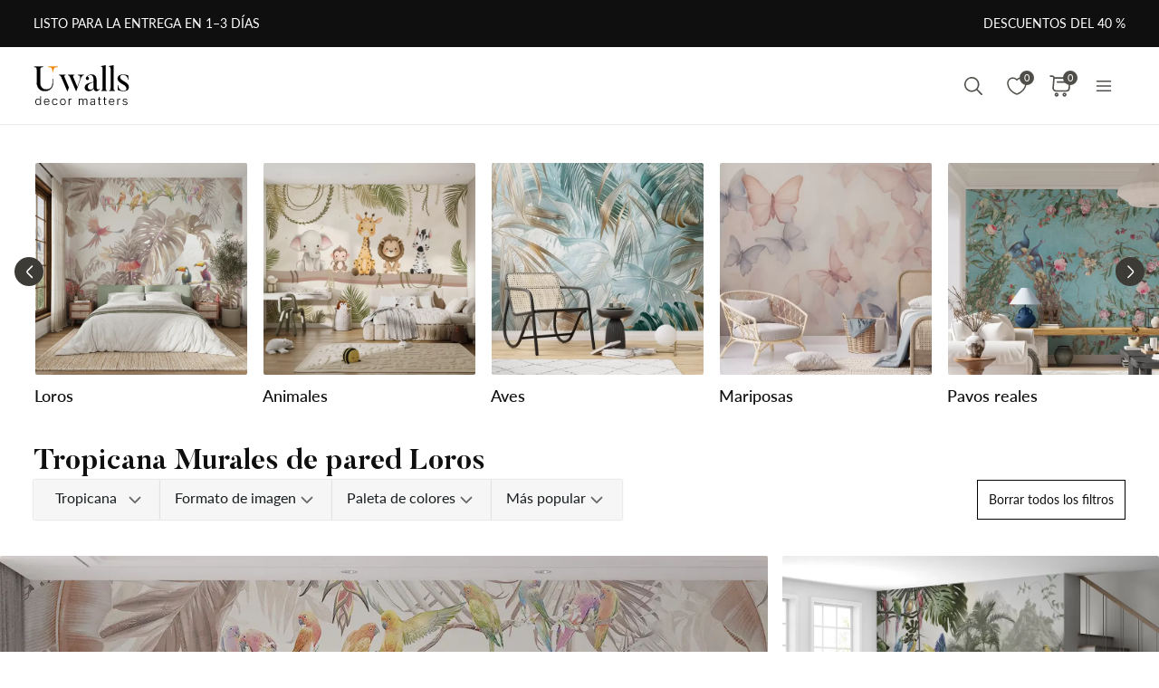

--- FILE ---
content_type: text/html; charset=UTF-8
request_url: https://uwalls.es/murales-de-pared-animales/murales-de-pared-loros/tag-tropicana-wallpaper
body_size: 138167
content:
<!DOCTYPE html>
<html lang="es-ES" xml:lang="es-ES" class="scrollbar-slim">
<head>
        <meta charset="UTF-8"/>
    <meta name="viewport" content="width=device-width, initial-scale=1.0, maximum-scale=1.0, user-scalable=0">
            <meta name="theme-color" content="rgb(15 15 15)" />
        <meta name="msapplication-config" content="/browserconfig.xml" />
    
            <link rel="preload" as="font" href="/css/redesign/font_lato.css" onload="this.onload=null;this.rel='stylesheet'" />
        <link rel="preload" as="font" href="/css/redesign/font_butler.css" onload="this.onload=null;this.rel='stylesheet'" />
        <noscript>
            <link rel="preload" as="font" href="/css/redesign/font_lato.css" type="text/css" />
            <link rel="preload" as="font" href="/css/redesign/font_butler.css" type="text/css" />
        </noscript>
        <link rel="manifest" href="/manifest.json" />
    <link rel="icon" type="image/png" href="/favicon-16x16.png" sizes="16x16" />
    <link rel="icon" type="image/png" href="/favicon-32x32.png" sizes="32x32" />
    <link rel="icon" type="image/png" href="/favicon-48x48.png" sizes="48x48" />
    <link rel="icon" type="image/png" href="/favicon-96x96.png" sizes="96x96" />
    <link rel="apple-touch-icon" href="/img/apple-icon-57x57.png" sizes="57x57" />
    <link rel="apple-touch-icon" href="/img/apple-icon-60x60.png" sizes="60x60" />
    <link rel="apple-touch-icon" href="/img/apple-icon-72x72.png" sizes="72x72" />
    <link rel="apple-touch-icon" href="/img/apple-icon-76x76.png" sizes="76x76" />
    <link rel="apple-touch-icon" href="/img/apple-icon-114x114.png" sizes="114x114" />
    <link rel="apple-touch-icon" href="/img/apple-icon-120x120.png" sizes="120x120" />
    <link rel="apple-touch-icon" href="/img/apple-icon-144x144.png" sizes="144x144" />
    <link rel="apple-touch-icon" href="/img/apple-icon-152x152.png" sizes="152x152" />
    <link rel="apple-touch-icon" href="/img/apple-icon-180x180.png" sizes="180x180" />
    <link rel="mask-icon" href="/img/safari-pinned-tab.svg" color="#FB8122" />
    <title>Tropicana Fotomurales Loros comprar en España baratos UWALLS</title>
    <script data-cfasync="false">
    window.default_multimask_phone_country = 'es';

    window.phone_code_templates = [];
            window.phone_code_templates.es = '(999)999-999';
        window.phone_code_templates.al = '(999)999-999';
        window.phone_code_templates.de = '9{6,20}';
        window.phone_code_templates.ar = '999-999-9999';
        window.phone_code_templates.am = '99-999-999';
        window.phone_code_templates.at = '(999)999-9{4,5}';
        window.phone_code_templates.az = '99-999-99-99';
        window.phone_code_templates.be = '(999)999-999';
        window.phone_code_templates.ba = '9{6,20}';
        window.phone_code_templates.br = '99-9{4,5}-9999';
        window.phone_code_templates.bg = '(999)999-999';
        window.phone_code_templates.ca = '999-999-9999';
        window.phone_code_templates.cl = '99-9999-9999';
        window.phone_code_templates.cy = '99-999-999';
        window.phone_code_templates.co = '999-9999999';
        window.phone_code_templates.hr = '99-999-999';
        window.phone_code_templates.dk = '99-99-99-99';
        window.phone_code_templates.ec = '99-999-9999';
        window.phone_code_templates.us = '999-999-9999';
        window.phone_code_templates.eg = '(999)999-9999';
        window.phone_code_templates.sk = '(999)999-999';
        window.phone_code_templates.si = '99-999-999';
        window.phone_code_templates.ee = '999-9{4,5}';
        window.phone_code_templates.fi = '(999)999-99-99';
        window.phone_code_templates.fr = '9{9,13}';
        window.phone_code_templates.ge = '(999)999-999';
        window.phone_code_templates.gb = '99-9999-9999';
        window.phone_code_templates.gr = '(999)999-9999';
        window.phone_code_templates.hu = '(999)999-999';
        window.phone_code_templates.ie = '(999)999-999';
        window.phone_code_templates.il = '9-999-9999';
        window.phone_code_templates.it = '(999)9999-9{2,3}';
        window.phone_code_templates.kz = '(999)999-99-99';
        window.phone_code_templates.kg = '(999)999-999';
        window.phone_code_templates.lv = '99-999-999';
        window.phone_code_templates.li = '(999)999-9999';
        window.phone_code_templates.lt = '(999)99-999';
        window.phone_code_templates.lu = '(999)999-999';
        window.phone_code_templates.mk = '99-999-999';
        window.phone_code_templates.mt = '9999-9999';
        window.phone_code_templates.mx = '999-999-9999';
        window.phone_code_templates.md = '99-999-999';
        window.phone_code_templates.me = '99-999-999';
        window.phone_code_templates.no = '(999)99-999';
        window.phone_code_templates.nl = '999-9999-99';
        window.phone_code_templates.py = '999-999-999';
        window.phone_code_templates.tr = '(999)999-9999';
        window.phone_code_templates.pe = '999-999-999';
        window.phone_code_templates.pl = '999999-999';
        window.phone_code_templates.pt = '99-999-9999';
        window.phone_code_templates.cz = '(999)999-999';
        window.phone_code_templates.ro = '99-999-9999';
        window.phone_code_templates.rs = '99-999-9999';
        window.phone_code_templates.se = '99-999-9999';
        window.phone_code_templates.ch = '99-999-9999';
        window.phone_code_templates.tj = '99-999-9999';
        window.phone_code_templates.ua = '(99)999-99-99';
        window.phone_code_templates.uy = '99-999-999';
        window.phone_code_templates.uz = '99-999-9999';
        
    window.phone_code_validators = [];
            window.phone_code_validators.es = /^\([0-9]{3}\)[0-9]{3}[-. ]?[0-9]{3}$/;
        window.phone_code_validators.al = /^\([0-9]{3}\)[0-9]{3}[-. ]?[0-9]{3}$/;
        window.phone_code_validators.de = /^[0-9]{6,}$/;
        window.phone_code_validators.ar = /^[0-9]{3}[-. ]?[0-9]{3}[-. ]?[0-9]{4}$/;
        window.phone_code_validators.am = /^[0-9]{2}[-. ]?[0-9]{3}[-. ]?[0-9]{3}$/;
        window.phone_code_validators.at = /^\([0-9]{3}\)[0-9]{3}[-. ]?[0-9]{4,5}$/;
        window.phone_code_validators.az = /^[0-9]{2}[-. ]?[0-9]{3}[-. ]?[0-9]{2}[-. ]?[0-9]{2}$/;
        window.phone_code_validators.be = /^\([0-9]{3}\)[0-9]{3}[-. ]?[0-9]{3}$/;
        window.phone_code_validators.ba = /^[0-9]{6,}$/;
        window.phone_code_validators.br = /^[0-9]{2}[-. ]?[0-9]{4,5}[-. ]?[0-9]{4}$/;
        window.phone_code_validators.bg = /^\([0-9]{3}\)[0-9]{3}[-. ]?[0-9]{3}$/;
        window.phone_code_validators.ca = /^[0-9]{3}[-. ]?[0-9]{3}[-. ]?[0-9]{4}$/;
        window.phone_code_validators.cl = /^[0-9]{2}[-. ]?[0-9]{4}[-. ]?[0-9]{4}$/;
        window.phone_code_validators.cy = /^[0-9]{2}[-. ]?[0-9]{3}[-. ]?[0-9]{3}$/;
        window.phone_code_validators.co = /^[0-9]{3}[-. ]?[0-9]{7}$/;
        window.phone_code_validators.hr = /^[0-9]{2}[-. ]?[0-9]{3}[-. ]?[0-9]{3}$/;
        window.phone_code_validators.dk = /^[0-9]{2}[-. ]?[0-9]{2}[-. ]?[0-9]{2}[-. ]?[0-9]{2}$/;
        window.phone_code_validators.ec = /^[0-9]{2}[-. ]?[0-9]{3}[-. ]?[0-9]{4}$/;
        window.phone_code_validators.us = /^[0-9]{3}[-. ]?[0-9]{3}[-. ]?[0-9]{4}$/;
        window.phone_code_validators.eg = /^\([0-9]{3}\)[0-9]{3}[-. ]?[0-9]{4}$/;
        window.phone_code_validators.sk = /^\([0-9]{3}\)[0-9]{3}[-. ]?[0-9]{3}$/;
        window.phone_code_validators.si = /^[0-9]{2}[-. ]?[0-9]{3}[-. ]?[0-9]{3}$/;
        window.phone_code_validators.ee = /^[0-9]{3}[-. ]?[0-9]{4,5}$/;
        window.phone_code_validators.fi = /^\([0-9]{3}\)[0-9]{3}[-. ]?[0-9]{2}[-. ]?[0-9]{2}$/;
        window.phone_code_validators.fr = /^[0-9]{9,}$/;
        window.phone_code_validators.ge = /^\([0-9]{3}\)[0-9]{3}[-. ]?[0-9]{3}$/;
        window.phone_code_validators.gb = /^[0-9]{2}[-. ]?[0-9]{4}[-. ]?[0-9]{4}$/;
        window.phone_code_validators.gr = /^\([0-9]{3}\)[0-9]{3}[-. ]?[0-9]{4}$/;
        window.phone_code_validators.hu = /^\([0-9]{3}\)[0-9]{3}[-. ]?[0-9]{3}$/;
        window.phone_code_validators.ie = /^\([0-9]{3}\)[0-9]{3}[-. ]?[0-9]{3}$/;
        window.phone_code_validators.il = /^[0-9]{1}[-. ]?[0-9]{3}[-. ]?[0-9]{4}$/;
        window.phone_code_validators.it = /^\([0-9]{3}\)[0-9]{4}[-. ]?[0-9]{2,3}$/;
        window.phone_code_validators.kz = /^\([0-9]{3}\)[0-9]{3}[-. ]?[0-9]{2}[-. ]?[0-9]{2}$/;
        window.phone_code_validators.kg = /^\([0-9]{3}\)[0-9]{3}[-. ]?[0-9]{3}$/;
        window.phone_code_validators.lv = /^[0-9]{2}[-. ]?[0-9]{3}[-. ]?[0-9]{3}$/;
        window.phone_code_validators.li = /^\([0-9]{3}\)[0-9]{3}[-. ]?[0-9]{4}$/;
        window.phone_code_validators.lt = /^\([0-9]{3}\)[0-9]{2}[-. ]?[0-9]{3}$/;
        window.phone_code_validators.lu = /^\([0-9]{3}\)[0-9]{3}[-. ]?[0-9]{3}$/;
        window.phone_code_validators.mk = /^[0-9]{2}[-. ]?[0-9]{3}[-. ]?[0-9]{3}$/;
        window.phone_code_validators.mt = /^[0-9]{4}[-. ]?[0-9]{4}$/;
        window.phone_code_validators.mx = /^[0-9]{3}[-. ]?[0-9]{3}[-. ]?[0-9]{4}$/;
        window.phone_code_validators.md = /^[0-9]{2}[-. ]?[0-9]{3}[-. ]?[0-9]{3}$/;
        window.phone_code_validators.me = /^[0-9]{2}[-. ]?[0-9]{3}[-. ]?[0-9]{3}$/;
        window.phone_code_validators.no = /^\([0-9]{3}\)[0-9]{2}[-. ]?[0-9]{3}$/;
        window.phone_code_validators.nl = /^[0-9]{3}[-. ]?[0-9]{4}[-. ]?[0-9]{2}$/;
        window.phone_code_validators.py = /^[0-9]{3}[-. ]?[0-9]{3}[-. ]?[0-9]{3}$/;
        window.phone_code_validators.tr = /^\([0-9]{3}\)[0-9]{3}[-. ]?[0-9]{4}$/;
        window.phone_code_validators.pe = /^[0-9]{3}[-. ]?[0-9]{3}[-. ]?[0-9]{3}$/;
        window.phone_code_validators.pl = /^[0-9]{3}[0-9]{3}[-. ]?[0-9]{3}$/;
        window.phone_code_validators.pt = /^[0-9]{2}[-. ]?[0-9]{3}[-. ]?[0-9]{4}$/;
        window.phone_code_validators.cz = /^\([0-9]{3}\)[0-9]{3}[-. ]?[0-9]{3}$/;
        window.phone_code_validators.ro = /^[0-9]{2}[-. ]?[0-9]{3}[-. ]?[0-9]{4}$/;
        window.phone_code_validators.rs = /^[0-9]{2}[-. ]?[0-9]{3}[-. ]?[0-9]{4}$/;
        window.phone_code_validators.se = /^[0-9]{2}[-. ]?[0-9]{3}[-. ]?[0-9]{4}$/;
        window.phone_code_validators.ch = /^[0-9]{2}[-. ]?[0-9]{3}[-. ]?[0-9]{4}$/;
        window.phone_code_validators.tj = /^[0-9]{2}[-. ]?[0-9]{3}[-. ]?[0-9]{4}$/;
        window.phone_code_validators.ua = /^\([1-9][0-9]\)[0-9]{3}[-. ]?[0-9]{2}[-. ]?[0-9]{2}$/;
        window.phone_code_validators.uy = /^[0-9]{2}[-. ]?[0-9]{3}[-. ]?[0-9]{3}$/;
        window.phone_code_validators.uz = /^[0-9]{2}[-. ]?[0-9]{3}[-. ]?[0-9]{4}$/;
        
    window.localized_countries_arr = [];
        window.localized_countries_arr = {"es":"Espa\u00f1a","al":"Albania","de":"Alemania","ar":"Argentina","am":"Armenia","at":"Austria","az":"Azerbaiy\u00e1n","be":"B\u00e9lgica","ba":"Bosnia y Herzegovina","br":"Brasil","bg":"Bulgaria","ca":"Canad\u00e1","cl":"Chile","cy":"Chipre","co":"Colombia","hr":"Croacia","dk":"Dinamarca","ec":"Ecuador","us":"EE.UU","eg":"Egipto","sk":"Eslovaquia","si":"Eslovenia","ee":"Estonia","fi":"Finlandia","fr":"Francia","ge":"Georgia","gb":"Gran Breta\u00f1a","gr":"Grecia","hu":"Hungr\u00eda","ie":"Irlanda","il":"Israel","it":"Italia","kz":"Kazajst\u00e1n","kg":"Kirguist\u00e1n","lv":"Letonia","li":"Liechtenstein","lt":"Lituania","lu":"Luxemburgo","mk":"Macedonia","mt":"Malta","mx":"Mexico","md":"Moldova","me":"Montenegro","no":"Noruega","nl":"Pa\u00edses Bajos","py":"Paraguay","tr":"Pavo","pe":"Peru","pl":"Polonia","pt":"Portugal","cz":"Rep\u00fablica Checa","ro":"Rumania","rs":"Serbia","se":"Suecia","ch":"Suiza","tj":"Tayikist\u00e1n","ua":"Ucrania","uy":"Uruguay","uz":"Uzbekist\u00e1n"};
    
    window.only_countries_arr = [];
        window.only_countries_arr = ["es","al","de","ar","am","at","az","be","ba","br","bg","ca","cl","cy","co","hr","dk","ec","us","eg","sk","si","ee","fi","fr","ge","gb","gr","hu","ie","il","it","kz","kg","lv","li","lt","lu","mk","mt","mx","md","me","no","nl","py","tr","pe","pl","pt","cz","ro","rs","se","ch","tj","ua","uy","uz"];
    
    window.preferred_countries = [];
        window.preferred_countries = ["es"];
    </script>
            

            <script data-cfasync="false" src="https://ajax.googleapis.com/ajax/libs/jquery/3.3.1/jquery.min.js"></script>
        <script>
            window.jQuery || document.write('<script data-cfasync="false" src="/js/lib/jquery-3.3.1.min.js"><\/script>');
        </script>
    
    <script data-cfasync="false">
    var dataLayer = dataLayer || [];
    var dataLayer_content = {
    "userIP": "18.218.22.81",
    "product_type": "murals",
    "is_proxy": 0,
    "ip": "18.218.22.81",
    "country": "",
    "ecomm_pagetype": "category",
    "contentName": "Murales de pared Loros",
    "ecomm_category": "Fotomurales Animales > Murales de pared Loros",
    "contentSKU": [
        "u74490",
        "u95693",
        "u94072",
        "u95371",
        "u96144",
        "u95396",
        "u95256",
        "u95037",
        "u95076",
        "u60115"
    ]
};
    dataLayer.push(dataLayer_content);
</script>
    <!-- Google Optimize anti-flicker -->
    <!-- <style>.async-hide { opacity: 0 !important} </style>-->
    <!-- <script data-cfasync="false">
        (function(a,s,y,n,c,h,i,d,e){s.className+=' '+y;
            h.end=i=function(){s.className=s.className.replace(RegExp(' ?'+y),'')};
            (a[n]=a[n]||[]).hide=h;setTimeout(function(){i();h.end=null},c);
        })(window,document.documentElement,'async-hide','dataLayer',4000,{'GTM-M6ZR4D2':true});
    </script>-->
    <!-- End Google Optimize anti-flicker -->
    <!-- Google Tag Manager -->
    <script data-cfasync="false">
        window.gtm_id = 'GTM-M6ZR4D2';
    </script>
        <script defer data-cfasync="false">(function(w,d,s,l,i){w[l]=w[l]||[];w[l].push({'gtm.start':
                new Date().getTime(),event:'gtm.js'});var f=d.getElementsByTagName(s)[0],
            j=d.createElement(s),dl=l!='dataLayer'?'&l='+l:'';j.async=true;j.defer=true;j.src=
            'https://www.googletagmanager.com/gtm.js?id='+i+dl;f.parentNode.insertBefore(j,f);
        })(window,document,'script','dataLayer','GTM-M6ZR4D2');</script>
        <!-- End Google Tag Manager -->

            <!-- Google Tag Manager -->
        <script defer data-cfasync="false">(function(w,d,s,l,i){w[l]=w[l]||[];w[l].push({'gtm.start':
                    new Date().getTime(),event:'gtm.js'});var f=d.getElementsByTagName(s)[0],
                j=d.createElement(s),dl=l!='dataLayer'?'&l='+l:'';j.async=true;j.defer=true;j.src=
                'https://www.googletagmanager.com/gtm.js?id='+i+dl;f.parentNode.insertBefore(j,f);
            })(window,document,'script','dataLayer','GTM-W7R7NWQ');</script>
        <!-- End Google Tag Manager -->
    
                    <script charset="UTF-8" src="//web.webpushs.com/js/push/1afa77d11ca0814d49a7bbe20fcb3075_1.js" async></script>
        <!-- Start cookieyes banner -->
<script id="cookieyes" type="text/javascript"
        src="https://cdn-cookieyes.com/client_data/4343d99c02f8a2edc3f8aa83/script.js"></script>
<!-- End cookieyes banner -->
    
    
        <script src="https://browser.sentry-cdn.com/8.34.0/bundle.min.js" crossorigin="anonymous">
    </script>
    <script>

        ;(function () {

            'use strict';

            Sentry.init({
                dsn: 'https://0429267dd9394e6a98fd857016ed4bf4@sentry.itipteam.com/5',
                release : 'cc3b163'
            });

        }) ();

    </script>
            <script type="text/javascript">
        !function(f,b,e,v,n,t,s){if(f.fbq)return;n=f.fbq=function(){n.callMethod?
            n.callMethod.apply(n,arguments):n.queue.push(arguments)};if(!f._fbq)f._fbq=n;
            n.push=n;n.loaded=!0;n.version='2.0';n.queue=[];t=b.createElement(e);t.async=!0;
            t.src=v;s=b.getElementsByTagName(e)[0];s.parentNode.insertBefore(t,s)}(window,
            document,'script','https://connect.facebook.net/en_US/fbevents.js');
    </script>
        <script type="text/javascript">
            fbq('init', '780082983116027');
        fbq('track', 'PageView');
</script>
        <script type="text/javascript">
        /* Facebook Integration Event Tracking */
fbq('set', 'agent', 'klv-site', '780082983116027');
fbq('trackCustom', 'ViewCategory', {
    "content_name": "Murales de pared Loros",
    "content_category": "Murales de pared, Fotomurales Animales, Murales de pared Loros",
    "content_ids": "[\"u74490\",\"u95693\",\"u94072\",\"u95371\",\"u96144\",\"u95396\",\"u95256\",\"u95037\",\"u95076\",\"u60115\"]",
    "content_type": "product",
    "contents": {
        "0": {
            "id": "u74490",
            "quantity": 1
        },
        "1": {
            "id": "u95693",
            "quantity": 1
        },
        "2": {
            "id": "u94072",
            "quantity": 1
        },
        "3": {
            "id": "u95371",
            "quantity": 1
        },
        "4": {
            "id": "u96144",
            "quantity": 1
        },
        "5": {
            "id": "u95396",
            "quantity": 1
        },
        "6": {
            "id": "u95256",
            "quantity": 1
        },
        "7": {
            "id": "u95037",
            "quantity": 1
        },
        "8": {
            "id": "u95076",
            "quantity": 1
        },
        "9": {
            "id": "u60115",
            "quantity": 1
        }
    }
});    </script>
    <meta name="description" content="Tropicana Murales de en pared Loros, Comprar Fotomurales 3d de Loros tienda online, precio del fabricante - a medida en España.">
<meta name="robots" content="index,follow">
<meta name="og:url" content="https://uwalls.es/murales-de-pared-animales/murales-de-pared-loros/tag-tropicana-wallpaper">
<meta name="og:title" content="Tropicana Fotomurales Loros comprar en España baratos UWALLS">
<meta name="og:description" content="Tropicana Murales de en pared Loros, Comprar Fotomurales 3d de Loros tienda online, precio del fabricante - a medida en España.">
<meta name="og:type" content="website">
<meta name="og:locale" content="es_ES">
<meta name="og:image" content="https://uwalls.es/img/icons/icon-site-logo.svg">
<meta name="og:site_name" content="uwalls.es">
<meta name="og:updated_time" content="24 jan 2026 17:04:59">
<link href="https://uwalls.es/murales-de-pared-animales/murales-de-pared-loros/tag-tropicana-wallpaper" rel="canonical">
<link href="/assets_rl/css-compress/20260124_11_55_cc3b163/4f205543e86d61161d98c64e48677a12.css?v=1769255715" rel="stylesheet">
<script>window.analyticsTypes={"blockType":{"relevantPicturesCrop":{"type":"blockType","id":1,"value":"relevantPicturesCrop"},"cropConsultation":{"type":"blockType","id":2,"value":"cropConsultation"},"cropVisualization":{"type":"blockType","id":3,"value":"cropVisualization"}},"event":{"productView":{"type":"event","id":1,"value":"productView"},"addToCart":{"type":"event","id":2,"value":"addToCart"},"productOrder":{"type":"event","id":3,"value":"productOrder"},"addToFavorite":{"type":"event","id":4,"value":"addToFavorite"},"productCardView":{"type":"event","id":5,"value":"productCardView"},"lead":{"type":"event","id":6,"value":"lead"},"custom":{"type":"event","id":7,"value":"custom"},"customNewProduct":{"type":"event","id":8,"value":"customNewProduct"}},"pageType":{"home":{"type":"pageType","id":1,"value":"home"},"category":{"type":"pageType","id":2,"value":"category"},"product":{"type":"pageType","id":3,"value":"product"},"cart":{"type":"pageType","id":4,"value":"cart"},"purchase":{"type":"pageType","id":5,"value":"purchase"},"other":{"type":"pageType","id":6,"value":"other"}},"productType":{"murals":{"type":"productType","id":1,"value":"murals"},"canvas":{"type":"productType","id":2,"value":"canvas"},"wallpapers":{"type":"productType","id":3,"value":"wallpapers"}}};window.analyticsEnabled=true;window.domainID=3;window.enable_promocodes_subscribe=0;window.fbIds=["780082983116027"];window.promocodes_subscribe_popup_delay=20;window.website_lang='es';window.website_locale='es-ES';window.userCountry='US';window.userCountryState='';window.userCountryStateCode='';window.productTypeID=1;window.pageType='category';window.promocodeSubscribeExcludedProductTypes='1,3';window.promocodeSubscribeExcludedPageTypes='product,cart,order';window.categoryProductSliderEnabled=1;window.menuLangPrefix='';window.versionHash='cc3b163';</script>    <meta name="csrf-param" content="_csrf">
<meta name="csrf-token" content="u4Kdf4ao8ZYZ8XLFFQ5QgTTuKtPsAIL67KiEepbOQhzO5esz__iy7iy3CKdlTT_uf4Bym4Z5tsqj3ssl_v4jTA==">
</head>
<body class="d-flex flex-column scrollbar-slim device-desktop units-metric">
    <?xml version="1.0" encoding="utf-8"?><svg xmlns="http://www.w3.org/2000/svg" xmlns:xlink="http://www.w3.org/1999/xlink" style="display: none;"><symbol fill="none" viewBox="0 0 24 24" id="brand-bill" xmlns="http://www.w3.org/2000/svg"><path d="M4.301 3A.3.3 0 0 0 4 3.301V18.46c0 1.07.873 1.94 1.944 1.94h12.099l.002-.001a2.304 2.304 0 0 0 2.27-2.3v-3.484a.3.3 0 0 0-.3-.301h-3.71v-1.475a.3.3 0 0 0-.056-.171 4.008 4.008 0 0 0 3.762-3.992 4.007 4.007 0 0 0-3.707-3.987V3.301A.3.3 0 0 0 16.005 3H4.301Zm.299.6h11.106v1.09a4.007 4.007 0 0 0-3.707 3.986 4.008 4.008 0 0 0 3.762 3.992.3.3 0 0 0-.055.171v5.26c0 .674.29 1.28.752 1.7H5.944c-.75 0-1.344-.591-1.344-1.339V3.6Zm11.405 1.679a3.398 3.398 0 1 1 0 6.796 3.399 3.399 0 1 1 0-6.796Zm.067.75a.3.3 0 0 0-.302.301v.47h-.062c-.575 0-1.018.504-1.018 1.087 0 .584.443 1.09 1.018 1.09h.594c.222 0 .42.197.42.487s-.198.49-.42.49h-1.13a.3.3 0 1 0 0 .6h.598v.47a.3.3 0 0 0 .578.114.298.298 0 0 0 .022-.115v-.472c.542-.038.95-.527.95-1.087 0-.584-.443-1.087-1.018-1.087h-.594c-.222 0-.42-.2-.42-.49s.198-.487.42-.487h1.13a.3.3 0 1 0 0-.6h-.468v-.47a.298.298 0 0 0-.184-.277.3.3 0 0 0-.114-.024ZM6.907 7.106a.3.3 0 1 0 0 .6h3.517a.3.3 0 0 0 0-.6H6.907Zm0 3.18a.299.299 0 0 0-.3.3.3.3 0 0 0 .3.3h3.517a.3.3 0 0 0 0-.6H6.907Zm0 3.18a.302.302 0 0 0-.3.299.3.3 0 0 0 .3.301h6.491a.299.299 0 0 0 .213-.513.299.299 0 0 0-.213-.087h-6.49Zm9.397 1.449h3.41v3.184c0 .948-.755 1.7-1.705 1.7-.95 0-1.705-.752-1.705-1.7v-3.184Zm-9.397 1.73a.302.302 0 0 0-.3.3.3.3 0 0 0 .3.3h6.491a.3.3 0 0 0 .278-.415.3.3 0 0 0-.278-.184h-6.49Z" fill="#959595" stroke="#959595" stroke-width=".5"/></symbol><symbol fill="none" viewBox="0 0 35 18" id="brand-blik-gray" xmlns="http://www.w3.org/2000/svg"><path d="M.1.667H3v6.235c.292-.12.55-.24.824-.344 3.141-1.085 6.54.861 7.192 4.134a5.544 5.544 0 0 1-4.325 6.528c-2.97.62-5.94-1.378-6.506-4.375a6.366 6.366 0 0 1-.103-1.137V.804C.099.787.099.736.099.667Zm5.51 13.797c1.458 0 2.642-1.188 2.66-2.652 0-1.465-1.185-2.67-2.644-2.67a2.657 2.657 0 0 0-2.66 2.67 2.638 2.638 0 0 0 2.643 2.652ZM34.874 17.238h-3.639a.225.225 0 0 1-.206-.104 1082.959 1082.959 0 0 0-3.88-5.512c-.033-.052-.068-.086-.12-.172v5.77h-2.9V.667h2.9v10.697c.018 0 .018.017.035.017.034-.034.052-.069.086-.103 1.27-1.602 2.523-3.187 3.793-4.79.069-.085.138-.137.258-.12h3.244c-1.373 1.688-2.73 3.342-4.085 5.013 1.51 1.946 3.004 3.893 4.514 5.857ZM13.18.667h2.9V17.22h-2.9V.667ZM21.557 17.22h-2.9V6.387h2.9V17.22Z" fill="#0F0F0F" fill-opacity=".2"/><path d="M8.37 4.956A2.132 2.132 0 0 0 10.5 2.82c0-1.18-.954-2.136-2.13-2.136A2.132 2.132 0 0 0 6.243 2.82c0 1.18.953 2.136 2.129 2.136Z" fill="#0F0F0F" fill-opacity=".2"/></symbol><symbol fill="none" viewBox="0 0 60 28" id="brand-blik-white" xmlns="http://www.w3.org/2000/svg"><g clip-path="url(#aca)" fill="#fff"><path d="M.471-.059h4.912V10.5c.494-.204.93-.409 1.395-.584 5.319-1.837 11.073 1.459 12.178 7a9.388 9.388 0 0 1-7.324 11.055C6.603 29.02 1.575 25.637.616 20.562a10.777 10.777 0 0 1-.174-1.925V.175C.47.145.47.058.47-.06Zm9.33 23.363c2.47 0 4.475-2.013 4.504-4.492 0-2.479-2.005-4.52-4.475-4.52a4.498 4.498 0 0 0-4.505 4.52A4.467 4.467 0 0 0 9.8 23.304ZM59.355 28H53.193a.38.38 0 0 1-.349-.175c-2.18-3.121-4.36-6.213-6.568-9.334-.058-.087-.116-.145-.204-.291v9.77h-4.911V-.058h4.911v18.113c.03 0 .03.03.058.03.059-.06.088-.118.146-.176 2.15-2.712 4.272-5.396 6.423-8.108.116-.146.233-.234.436-.204h5.493c-2.325 2.858-4.621 5.658-6.917 8.487 2.558 3.296 5.086 6.592 7.644 9.917ZM22.618-.059h4.912v28.03h-4.912V-.06ZM36.801 27.97h-4.912V9.626h4.912v18.346Z"/><path d="M14.48 7.204a3.61 3.61 0 0 0 3.604-3.617A3.61 3.61 0 0 0 14.48-.029a3.61 3.61 0 0 0-3.604 3.616 3.61 3.61 0 0 0 3.604 3.617Z"/></g><defs><clipPath id="aca"><path fill="#fff" transform="translate(.5)" d="M0 0h59v28H0z"/></clipPath></defs></symbol><symbol fill="none" viewBox="0 0 62 20" id="brand-paypal-gray" xmlns="http://www.w3.org/2000/svg"><g clip-path="url(#ada)" fill="#0F0F0F" fill-opacity=".2"><path d="M2.532 1.667c-.18 0-.332.13-.36.308L.098 15.176a.34.34 0 0 0 .333.39h2.46c.178 0 .33-.13.359-.308l.61-3.876a.364.364 0 0 1 .359-.309h2.236c2.613 0 4.832-1.913 5.237-4.506.408-2.615-1.627-4.895-4.512-4.9H2.532Zm2.39 2.947h1.79c1.473 0 1.953.872 1.801 1.837-.151.967-.896 1.679-2.321 1.679H4.37l.553-3.516Zm11.773.897c-.621.002-1.336.13-2.138.466-1.841.77-2.725 2.36-3.1 3.52 0 0-1.195 3.54 1.504 5.484 0 0 2.504 1.872 5.322-.115l-.049.31a.34.34 0 0 0 .191.36c.045.02.093.03.141.03h2.335c.18 0 .332-.13.36-.308l1.42-9.04a.34.34 0 0 0-.332-.39h-2.335c-.18 0-.332.13-.36.307l-.076.487s-1.02-1.118-2.883-1.11Zm.076 2.856c.268 0 .514.037.734.108 1.007.324 1.579 1.296 1.413 2.349-.204 1.296-1.263 2.25-2.622 2.25-.268 0-.513-.036-.733-.107-1.008-.325-1.583-1.296-1.417-2.349.204-1.297 1.266-2.251 2.625-2.251ZM36.16 1.667c-.179 0-.331.13-.359.308l-2.074 13.201a.34.34 0 0 0 .332.39h2.46c.18 0 .332-.13.36-.308l.61-3.876a.364.364 0 0 1 .358-.309h2.237c2.613 0 4.831-1.913 5.236-4.506.409-2.615-1.626-4.895-4.511-4.9H36.16Zm2.392 2.947h1.79c1.472 0 1.952.872 1.8 1.837-.151.967-.896 1.679-2.322 1.679H38l.552-3.516Zm11.772.897c-.622.002-1.336.13-2.139.466-1.84.77-2.724 2.36-3.1 3.52 0 0-1.194 3.54 1.505 5.484 0 0 2.503 1.872 5.322-.115l-.049.31a.34.34 0 0 0 .333.39h2.335c.179 0 .331-.13.36-.308l1.42-9.04a.34.34 0 0 0-.333-.39h-2.335c-.179 0-.331.13-.36.307l-.076.487s-1.02-1.118-2.883-1.11Zm.076 2.856c.268 0 .513.037.733.108 1.008.324 1.58 1.296 1.414 2.349-.204 1.296-1.264 2.25-2.622 2.25-.268 0-.513-.036-.734-.107-1.007-.325-1.582-1.296-1.417-2.349.204-1.297 1.267-2.251 2.626-2.251ZM23.79 5.827a.274.274 0 0 0-.261.358l2.56 7.973-2.315 3.757a.274.274 0 0 0 .232.418h2.736a.454.454 0 0 0 .39-.22l7.15-11.87a.274.274 0 0 0-.234-.416h-2.736a.454.454 0 0 0-.392.224l-2.814 4.769-1.429-4.734a.365.365 0 0 0-.348-.26l-2.54.001ZM58.966 1.667a.364.364 0 0 0-.36.308l-2.075 13.2a.34.34 0 0 0 .333.392h2.46c.179 0 .332-.131.36-.309l2.074-13.201a.34.34 0 0 0-.192-.36.336.336 0 0 0-.14-.03h-2.46Z"/></g><defs><clipPath id="ada"><path fill="#fff" transform="translate(.082)" d="M0 0h61.667v20H0z"/></clipPath></defs></symbol><symbol fill="none" viewBox="0 0 75 28" id="brand-paypal-white" xmlns="http://www.w3.org/2000/svg"><g clip-path="url(#aea)" fill="#fff"><path d="M3.446 5.6a.438.438 0 0 0-.433.372L.52 21.928a.412.412 0 0 0 .23.435c.054.024.111.037.17.037h2.957a.439.439 0 0 0 .432-.372l.733-4.686a.439.439 0 0 1 .432-.373h2.688c3.142 0 5.808-2.313 6.295-5.446.492-3.16-1.955-5.917-5.423-5.923H3.446ZM6.32 9.162h2.151c1.771 0 2.348 1.054 2.166 2.22-.183 1.169-1.078 2.03-2.791 2.03h-2.19l.664-4.25Zm14.152 1.084c-.747.003-1.606.157-2.57.563-2.213.93-3.276 2.854-3.727 4.256 0 0-1.436 4.278 1.809 6.628 0 0 3.01 2.262 6.397-.14l-.059.375a.413.413 0 0 0 .23.434.4.4 0 0 0 .17.038h2.807a.439.439 0 0 0 .432-.372L27.67 11.1a.412.412 0 0 0-.23-.435.401.401 0 0 0-.17-.038h-2.807a.439.439 0 0 0-.432.373l-.092.588s-1.226-1.351-3.466-1.343Zm.092 3.452c.322 0 .617.044.882.13 1.21.393 1.898 1.567 1.699 2.84-.245 1.566-1.519 2.72-3.152 2.72-.322 0-.617-.044-.882-.13-1.211-.392-1.902-1.566-1.703-2.84.245-1.566 1.522-2.72 3.156-2.72ZM43.872 5.6a.438.438 0 0 0-.432.372l-2.494 15.956a.412.412 0 0 0 .231.435c.053.024.11.037.17.037h2.957a.439.439 0 0 0 .432-.372l.732-4.686a.439.439 0 0 1 .432-.373h2.689c3.141 0 5.808-2.313 6.294-5.446.492-3.16-1.955-5.917-5.423-5.923h-5.588Zm2.875 3.562h2.15c1.772 0 2.349 1.054 2.166 2.22-.182 1.169-1.078 2.03-2.791 2.03h-2.19l.665-4.25Zm14.151 1.084c-.747.003-1.606.157-2.57.563-2.213.93-3.276 2.854-3.727 4.256 0 0-1.435 4.278 1.81 6.628 0 0 3.008 2.262 6.396-.14l-.058.375a.412.412 0 0 0 .23.435c.054.024.111.037.17.037h2.807a.439.439 0 0 0 .432-.372L68.096 11.1a.413.413 0 0 0-.23-.435.403.403 0 0 0-.17-.038H64.89a.439.439 0 0 0-.432.373l-.092.588s-1.226-1.351-3.467-1.343Zm.092 3.452c.322 0 .617.044.882.13 1.211.393 1.898 1.567 1.7 2.84-.246 1.566-1.52 2.72-3.153 2.72-.322 0-.617-.044-.882-.13-1.21-.392-1.902-1.566-1.703-2.84.245-1.566 1.523-2.72 3.156-2.72ZM29 10.628c-.222 0-.38.22-.312.433l3.078 9.637-2.783 4.541a.331.331 0 0 0 .279.505h3.289a.543.543 0 0 0 .467-.266l8.596-14.348a.331.331 0 0 0-.28-.502h-3.29a.542.542 0 0 0-.47.27l-3.384 5.765-1.717-5.721a.439.439 0 0 0-.419-.314h-3.053ZM71.286 5.6a.439.439 0 0 0-.432.372l-2.495 15.956a.411.411 0 0 0 .23.435.402.402 0 0 0 .17.037h2.958a.439.439 0 0 0 .432-.372L74.642 6.07a.413.413 0 0 0-.23-.434.402.402 0 0 0-.169-.037h-2.957Z"/></g><defs><clipPath id="aea"><path fill="#fff" transform="translate(.5)" d="M0 0h74v28H0z"/></clipPath></defs></symbol><symbol fill="none" viewBox="0 0 41 20" id="brand-payu-gray" xmlns="http://www.w3.org/2000/svg"><g clip-path="url(#afa)"><path d="m37.81 4.19-2.383-.001c-.26 0-.47.21-.47.471v.333h.165c1.076 0 1.476.178 1.476 1.16V7.55h1.21c.26 0 .471-.21.471-.47l.001-2.418c0-.26-.21-.471-.47-.471ZM24.807 7.942c-.11-.138-.318-.157-.526-.157h-.156c-.52 0-.723.16-.838.66l-1.443 6.01c-.18.739-.434.874-.867.874-.53 0-.742-.127-.954-.877l-1.634-6.01c-.135-.504-.335-.657-.854-.657h-.14c-.21 0-.418.019-.525.16-.108.14-.071.349-.016.555l1.652 6.063c.31 1.16.678 2.12 2.054 2.12.257 0 .495-.036.692-.102-.417 1.315-.842 1.895-2.094 2.024-.254.021-.42.058-.511.181-.096.128-.074.312-.04.476l.035.156c.074.36.202.582.605.582a1.6 1.6 0 0 0 .136-.006c1.87-.123 2.872-1.132 3.458-3.482l2-8.017c.047-.205.076-.415-.034-.553Zm-10.06 4.618v1.213c0 .99-.366 1.562-2.237 1.562-1.236 0-1.837-.448-1.837-1.37 0-1.01.603-1.405 2.15-1.405h1.924ZM12.51 7.53c-1.02 0-1.659.128-1.902.176-.429.094-.608.212-.608.7v.14c0 .192.028.325.089.418.07.109.184.164.339.164.075 0 .162-.012.266-.039.245-.061 1.028-.188 1.885-.188 1.54 0 2.168.427 2.168 1.475v.934h-1.941c-2.496 0-3.658.844-3.658 2.655 0 1.757 1.2 2.724 3.38 2.724 2.59 0 3.744-.883 3.744-2.863v-3.45c0-1.915-1.23-2.847-3.762-2.847ZM7.618 8.69c0 1.443-.367 2.224-2.306 2.224H2.328V7.193c0-.516.191-.708.706-.708h2.278c1.46 0 2.306.361 2.306 2.206Zm-2.306-3.7H2.738C1.363 4.991.75 5.606.75 6.984v8.851c0 .532.17.703.702.703h.174c.531 0 .702-.17.702-.703v-3.443h2.984c2.65 0 3.884-1.176 3.884-3.7 0-2.525-1.235-3.7-3.884-3.7Zm32.73-3.296H36.84a.238.238 0 0 1-.237-.238V.237c0-.13.107-.237.237-.237h1.202c.131 0 .238.107.238.238v1.22a.238.238 0 0 1-.238.237ZM40.4 4.191h-1.77a.35.35 0 0 1-.35-.35l.001-1.796a.35.35 0 0 1 .35-.35h1.77a.35.35 0 0 1 .349.35v1.796a.35.35 0 0 1-.35.35ZM35.425 7.55a.47.47 0 0 1-.47-.472V4.993h-.173c-1.076 0-1.476.178-1.476 1.16V8.97l-.002.052v3.21c0 .392-.075.705-.23.947-.294.453-.875.659-1.804.66-.929-.001-1.51-.207-1.803-.66-.156-.242-.231-.554-.231-.947v-3.21l-.001-.052v-.503l-.001-.015V6.153c0-.982-.4-1.16-1.476-1.16h-.339c-1.076 0-1.476.178-1.476 1.16v6.078c0 .978.22 1.806.646 2.473.82 1.293 2.411 1.982 4.673 1.982h.016c2.262 0 3.852-.689 4.674-1.982.425-.667.645-1.495.645-2.473V7.55h-1.172Z" fill="#0F0F0F" fill-opacity=".2"/></g><defs><clipPath id="afa"><path fill="#fff" transform="translate(.75)" d="M0 0h40v20H0z"/></clipPath></defs></symbol><symbol fill="none" viewBox="0 0 57 28" id="brand-payu-white" xmlns="http://www.w3.org/2000/svg"><g clip-path="url(#aga)"><path d="M52.382 5.865h-3.336a.66.66 0 0 0-.659.66v.466h.231c1.506 0 2.067.249 2.067 1.623v1.954l1.695.001a.66.66 0 0 0 .659-.66V6.526a.66.66 0 0 0-.657-.66ZM34.178 11.12c-.154-.194-.445-.22-.737-.22h-.218c-.727 0-1.013.224-1.174.923l-2.02 8.415c-.252 1.034-.606 1.223-1.212 1.223-.743 0-1.04-.177-1.336-1.227l-2.288-8.415c-.19-.705-.469-.92-1.196-.92h-.195c-.294 0-.586.027-.736.224-.15.196-.1.49-.022.777l2.312 8.488c.434 1.625.95 2.97 2.876 2.97.36 0 .692-.05.97-.144-.585 1.841-1.18 2.653-2.933 2.834-.355.03-.586.08-.715.253-.134.18-.103.437-.056.667l.049.217c.104.504.282.816.846.816.06 0 .123-.003.192-.01 2.617-.171 4.02-1.583 4.84-4.873l2.8-11.224c.067-.288.107-.58-.047-.774Zm-14.084 6.465v1.699c0 1.384-.513 2.186-3.132 2.186-1.73 0-2.571-.627-2.571-1.918 0-1.415.844-1.967 3.01-1.967h2.692Zm-3.132-7.043c-1.428 0-2.322.18-2.662.248-.6.13-.852.296-.852.98v.196c0 .268.04.454.125.585.099.152.258.23.474.23.105 0 .227-.018.372-.055.344-.086 1.44-.264 2.64-.264 2.156 0 3.034.599 3.034 2.065v1.308h-2.717c-3.493 0-5.12 1.181-5.12 3.717 0 2.46 1.68 3.814 4.73 3.814 3.626 0 5.243-1.236 5.243-4.01v-4.83c0-2.68-1.723-3.984-5.267-3.984Zm-6.848 1.627c0 2.019-.515 3.113-3.229 3.113H2.707V10.07c0-.723.268-.991.99-.991h3.188c2.045 0 3.229.505 3.229 3.089Zm-3.229-5.18H3.282C1.357 6.988.5 7.848.5 9.778v12.39c0 .746.238.985.982.985h.244c.743 0 .982-.239.982-.984v-4.821h4.178c3.71 0 5.437-1.646 5.437-5.18s-1.727-5.18-5.437-5.18Zm45.821-4.615h-1.682a.333.333 0 0 1-.333-.333l.001-1.707c0-.184.15-.333.333-.333h1.682c.184 0 .332.15.332.334V2.04a.333.333 0 0 1-.333.333Zm3.301 3.495-2.477-.001a.49.49 0 0 1-.489-.49V2.862c.001-.27.22-.49.49-.49h2.477c.27 0 .49.22.49.491l-.001 2.513c0 .271-.22.49-.49.49Zm-6.963 4.7a.659.659 0 0 1-.658-.66l.001-2.917h-.243c-1.506 0-2.066.249-2.066 1.623v3.943c-.001.024-.003.047-.003.072v4.495c0 .549-.105.986-.323 1.325-.41.634-1.224.922-2.525.924-1.3-.002-2.113-.29-2.523-.923-.219-.34-.325-.777-.325-1.326v-4.495l-.001-.072v-.706l-.001-.02V8.614c0-1.374-.56-1.623-2.066-1.623h-.474c-1.507 0-2.067.249-2.067 1.623v8.51c0 1.369.308 2.527.903 3.462 1.15 1.81 3.377 2.774 6.543 2.774h.023c3.166 0 5.393-.964 6.542-2.774.596-.935.904-2.093.904-3.462v-6.556h-1.64Z" fill="#fff"/></g><defs><clipPath id="aga"><path fill="#fff" transform="translate(.5)" d="M0 0h56v28H0z"/></clipPath></defs></symbol><symbol fill="none" viewBox="0 0 40 40" id="crop" xmlns="http://www.w3.org/2000/svg"><path fill-rule="evenodd" clip-rule="evenodd" d="M8.333 2.083c.69 0 1.25.56 1.25 1.25v15c0 3.179.003 5.436.233 7.15.226 1.676.648 2.642 1.354 3.347.705.706 1.671 1.129 3.348 1.354 1.713.23 3.97.233 7.149.233h15a1.25 1.25 0 0 1 0 2.5h-3.75v3.75a1.25 1.25 0 0 1-2.5 0v-3.75h-8.844c-3.063 0-5.49 0-7.388-.255-1.954-.263-3.536-.817-4.783-2.064-1.247-1.247-1.8-2.829-2.064-4.783-.255-1.899-.255-4.325-.255-7.388V9.584h-3.75a1.25 1.25 0 0 1 0-2.5h3.75v-3.75c0-.69.56-1.25 1.25-1.25Zm17.149 7.733c-1.713-.23-3.97-.232-7.149-.232h-5a1.25 1.25 0 1 1 0-2.5h5.094c3.063 0 5.49 0 7.388.255 1.954.262 3.536.816 4.783 2.063 1.247 1.248 1.8 2.83 2.063 4.783.256 1.899.256 4.325.256 7.388v5.094a1.25 1.25 0 0 1-2.5 0v-5c0-3.178-.003-5.436-.233-7.149-.226-1.677-.649-2.643-1.354-3.348-.705-.705-1.671-1.128-3.348-1.354Z" fill="#0F0F0F"/></symbol><symbol fill="none" viewBox="0 0 40 40" id="earth" xmlns="http://www.w3.org/2000/svg"><g stroke="#0F0F0F" stroke-width="2.5"><path d="M20 36.667c9.205 0 16.667-7.462 16.667-16.667 0-9.205-7.462-16.666-16.667-16.666-9.205 0-16.667 7.461-16.667 16.666S10.795 36.667 20 36.667Z"/><path d="M10 7.85c1.3 1.185 3.98 4.422 4.291 7.896.292 3.246 2.435 5.885 5.709 5.92 1.258.014 2.53-.895 2.527-2.153a4.46 4.46 0 0 0-.165-1.153c-.14-.509-.152-1.094.138-1.694 1.017-2.095 3.016-2.658 4.6-3.796.702-.505 1.343-1.038 1.626-1.467.78-1.184 1.56-3.552 1.17-4.737M36.667 21.666c-.55 1.552-.938 5.625-7.137 5.69 0 0-5.489 0-7.136 3.104-1.317 2.482-.549 5.172 0 6.206"/></g></symbol><symbol fill="none" viewBox="0 0 40 40" id="face" xmlns="http://www.w3.org/2000/svg"><g stroke="#0F0F0F" stroke-width="2.5"><path d="M15 26.666a8.36 8.36 0 0 0 5 1.667 8.36 8.36 0 0 0 5-1.666" stroke-linecap="round"/><path d="M25.417 17.5c0 .478-.132.854-.279 1.074a.65.65 0 0 1-.138.16.653.653 0 0 1-.138-.16c-.147-.22-.279-.596-.279-1.074 0-.478.132-.854.279-1.074a.653.653 0 0 1 .138-.16.65.65 0 0 1 .139.16c.146.22.278.596.278 1.074Zm-.455 1.255.008-.002-.008.002Zm.068-.002c.005 0 .008.002.008.002l-.008-.002Zm.008-2.508-.008.002.008-.002Zm-.068.002c-.005 0-.008-.002-.008-.002l.008.002ZM15.417 17.5c0 .478-.132.854-.278 1.074a.65.65 0 0 1-.139.16.653.653 0 0 1-.138-.16c-.147-.22-.279-.596-.279-1.074 0-.478.132-.854.279-1.074a.653.653 0 0 1 .138-.16.65.65 0 0 1 .139.16c.146.22.278.596.278 1.074Zm-.455 1.255.008-.002-.008.002Zm.068-.002c.005 0 .008.002.008.002l-.008-.002Zm.008-2.508-.008.002.008-.002Zm-.068.002c-.005 0-.008-.002-.008-.002l.008.002Z" fill="#1C274C"/><path d="M3.667 16.667a16.686 16.686 0 0 1 13-13M3.667 23.334a16.686 16.686 0 0 0 13 13M36.334 16.667a16.686 16.686 0 0 0-13-13M36.334 23.334a16.686 16.686 0 0 1-13 13" stroke-linecap="round"/></g></symbol><symbol fill="none" viewBox="0 0 40 40" id="favorites" xmlns="http://www.w3.org/2000/svg"><g filter="url(#ana)"><circle cx="20" cy="20" r="20" fill="#3D3B36"/></g><path d="M20.62 28.81c-.34.12-.9.12-1.24 0-2.9-.99-9.38-5.12-9.38-12.12 0-3.09 2.49-5.59 5.56-5.59 1.82 0 3.43.88 4.44 2.24a5.53 5.53 0 0 1 4.44-2.24c3.07 0 5.56 2.5 5.56 5.59 0 7-6.48 11.13-9.38 12.12Z" stroke="#E8E8E8" stroke-width="1.5" stroke-linecap="round" stroke-linejoin="round"/><defs><filter id="ana" x="-4" y="-4" width="48" height="48" filterUnits="userSpaceOnUse" color-interpolation-filters="sRGB"><feFlood flood-opacity="0" result="BackgroundImageFix"/><feGaussianBlur in="BackgroundImageFix" stdDeviation="2"/><feComposite in2="SourceAlpha" operator="in" result="effect1_backgroundBlur_107_8242"/><feBlend in="SourceGraphic" in2="effect1_backgroundBlur_107_8242" result="shape"/></filter></defs></symbol><symbol fill="none" viewBox="0 0 40 40" id="favorites-active" xmlns="http://www.w3.org/2000/svg"><circle cx="20" cy="20" r="20" fill="#0F0F0F"/><path d="M20.62 28.81c-.34.12-.9.12-1.24 0-2.9-.99-9.38-5.12-9.38-12.12 0-3.09 2.49-5.59 5.56-5.59 1.82 0 3.43.88 4.44 2.24a5.53 5.53 0 0 1 4.44-2.24c3.07 0 5.56 2.5 5.56 5.59 0 7-6.48 11.13-9.38 12.12Z" fill="#fff" stroke="#fff" stroke-width="1.5" stroke-linecap="round" stroke-linejoin="round"/></symbol><symbol fill="none" viewBox="0 0 40 40" id="favorites-active-hover" xmlns="http://www.w3.org/2000/svg"><circle cx="20" cy="20" r="20" fill="#232323"/><path d="M20.62 28.81c-.34.12-.9.12-1.24 0-2.9-.99-9.38-5.12-9.38-12.12 0-3.09 2.49-5.59 5.56-5.59 1.82 0 3.43.88 4.44 2.24a5.53 5.53 0 0 1 4.44-2.24c3.07 0 5.56 2.5 5.56 5.59 0 7-6.48 11.13-9.38 12.12Z" fill="#fff" stroke="#fff" stroke-width="1.5" stroke-linecap="round" stroke-linejoin="round"/></symbol><symbol fill="none" viewBox="0 0 40 40" id="favorites-hover" xmlns="http://www.w3.org/2000/svg"><circle cx="20" cy="20" r="20" fill="#0F0F0F"/><path d="M20.62 28.81c-.34.12-.9.12-1.24 0-2.9-.99-9.38-5.12-9.38-12.12 0-3.09 2.49-5.59 5.56-5.59 1.82 0 3.43.88 4.44 2.24a5.53 5.53 0 0 1 4.44-2.24c3.07 0 5.56 2.5 5.56 5.59 0 7-6.48 11.13-9.38 12.12Z" stroke="#fff" stroke-width="1.5" stroke-linecap="round" stroke-linejoin="round"/></symbol><symbol fill="none" viewBox="0 0 32 32" id="frame-cookie" xmlns="http://www.w3.org/2000/svg"><g clip-path="url(#aoa)"><path d="m31.027 10.591-.787.226-.039.475a5.112 5.112 0 0 1-.438.287c-1.127.634-2.967.717-4.119-.045l-.786.226.165.28c-1.144.8-2.558 1.092-3.977.455-1.213-.544-2.011-1.588-2.184-2.758-1.451.492-2.972.536-4.2-.71-1.368-1.392-1.148-3.016-.36-4.464-1.022-.205-1.92-.698-2.346-1.832a3.301 3.301 0 0 1-.173-1.666C5.414 3.047.789 9.014.789 16.07c0 8.673 6.99 15.703 15.607 15.703 4.74 0 8.988-2.126 11.848-5.484a15.7 15.7 0 0 0 3.759-10.22c0-1.927-.346-3.772-.976-5.477Z" fill="#959595"/><path d="M31.214 16.297a15.7 15.7 0 0 1-3.759 10.219c-.027.032-.056.063-.085.095a15.617 15.617 0 0 1-5.239 3.956A15.498 15.498 0 0 1 15.607 32C6.989 32 0 24.97 0 16.297c0-.152 0-.302.007-.454A15.686 15.686 0 0 1 5.068 4.718a15.592 15.592 0 0 1 5.923-3.427 3.3 3.3 0 0 0 .173 1.666c.207.546.521.945.906 1.23.416.31.913.494 1.44.602-.788 1.448-1.007 3.072.361 4.463 1.227 1.247 2.749 1.205 4.2.71.172 1.171.97 2.212 2.183 2.758 1.687.76 3.372.204 4.599-.96 1.151.762 2.991.679 4.119.044.413-.23.852-.573 1.265-.985.631 1.705.977 3.55.977 5.478Z" fill="#E8E8E8"/><path d="M5.87 23.605a3.216 3.216 0 0 0 3.206-3.226 3.216 3.216 0 0 0-3.206-3.226 3.216 3.216 0 0 0-3.206 3.226 3.216 3.216 0 0 0 3.206 3.226ZM12.827 25.386a1.62 1.62 0 0 1-1.617 1.627 1.62 1.62 0 0 1-1.616-1.627 1.62 1.62 0 0 1 1.616-1.626 1.62 1.62 0 0 1 1.617 1.626ZM12.231 18.479c.727 0 1.317-.594 1.317-1.326 0-.732-.59-1.325-1.317-1.325s-1.317.593-1.317 1.325.59 1.326 1.317 1.326ZM25.637 19.806c0 .764-.616 1.382-1.373 1.382-.758 0-1.373-.62-1.373-1.382 0-.762.616-1.381 1.373-1.381s1.373.62 1.373 1.381ZM27.984 21.193a.812.812 0 0 1-.809.813.812.812 0 0 1-.808-.813c0-.448.363-.813.808-.813.446 0 .809.365.809.813Z" fill="#EF8100"/><path d="M29.124 11.714c-.05.032-.102.064-.153.09-1.108.623-2.9.713-4.053-.004a9.68 9.68 0 0 0-.163 2.682c.202 2.829 1.448 5.046 2.782 4.95 1.337-.095 2.254-2.469 2.052-5.298a9.992 9.992 0 0 0-.465-2.418v-.002Z" fill="#959595" style="mix-blend-mode:color-dodge" opacity=".42"/><path d="M12.072 4.186a1.941 1.941 0 0 1-.441.804c-.575.62-1.563.796-2.313.414-.202-.103-.392-.243-.613-.282-.66-.115-1.118.652-1.74.897-.636.25-1.403-.125-1.717-.733a1.736 1.736 0 0 1-.178-.568 15.592 15.592 0 0 1 5.923-3.427 3.3 3.3 0 0 0 .173 1.666c.207.546.521.945.906 1.23ZM2.043 14.386c-.536.656-1.249 1.146-2.035 1.457A15.686 15.686 0 0 1 1.76 9.046a3.52 3.52 0 0 1 1.192 2.092c.193 1.144-.177 2.351-.91 3.248ZM27.373 26.611a15.617 15.617 0 0 1-5.24 3.956 5.16 5.16 0 0 1-1.041-.928c-.297-.345-.555-.742-.657-1.19-.102-.446-.032-.949.263-1.299.375-.443 1.022-.563 1.421-.984.305-.324.424-.782.684-1.142.426-.585 1.213-.843 1.928-.737.714.108 1.354.534 1.831 1.08.329.372.59.799.81 1.244Z" fill="#EF8100"/><path d="M27.668 8.343a1.17 1.17 0 0 1-1.166 1.174 1.168 1.168 0 0 1-1.166-1.174c0-.649.52-1.173 1.166-1.173.645 0 1.166.524 1.166 1.173ZM24.507 6.467a.7.7 0 0 1-.699.703.702.702 0 0 1 0-1.406c.385 0 .699.316.699.703ZM23.378 10.133c0 .235-.19.426-.423.426a.425.425 0 0 1-.424-.426c0-.235.19-.426.424-.426.234 0 .423.191.423.426Z" fill="#AA5C00"/><path d="M17.506 3.172c.615 0 1.114-.502 1.114-1.121 0-.62-.499-1.122-1.114-1.122-.616 0-1.115.502-1.115 1.122 0 .62.499 1.121 1.115 1.121ZM16.315 5.8a.52.52 0 0 0 .519-.521.52.52 0 0 0-.519-.522.52.52 0 0 0-.518.522.52.52 0 0 0 .518.521ZM21.262 1.548c.424 0 .769-.346.769-.774A.772.772 0 0 0 21.26 0a.772.772 0 0 0-.769.774c0 .428.345.774.77.774Z" fill="#E8E8E8"/></g><defs><clipPath id="aoa"><path fill="#fff" d="M0 0h32v32H0z"/></clipPath></defs></symbol><symbol fill="none" viewBox="0 0 113 100" id="frame-empty-list" xmlns="http://www.w3.org/2000/svg"><g clip-path="url(#apa)"><path d="m57.246 25.326-1.71-3.057a11.137 11.137 0 0 1-5.538-2.526c-4.71-3.993-5.282-11.038-1.279-15.735C52.722-.689 59.785-1.26 64.494 2.733s5.281 11.036 1.278 15.735a11.133 11.133 0 0 1-6.221 3.69h.007l-2.31 3.168h-.002Z" fill="#E8E8E8"/><path d="M62.617 9.855c-.054-.636-.352-1.245-.76-1.733-.406-.473-.936-.866-1.546-1.015a2.483 2.483 0 0 0-1.927.325c-.34.217-.61.515-.8.853a2.704 2.704 0 0 0-.706-.812 2.506 2.506 0 0 0-1.9-.433c-.624.122-1.18.473-1.601.92-.434.46-.76 1.056-.855 1.692-.108.798.014 1.665.407 2.369.42.73 1.113 1.34 1.819 1.8 1.207.771 2.781 1.732 2.781 1.732s1.384-.975 2.632-1.678c.733-.42 1.466-.988 1.914-1.692.434-.677.61-1.543.542-2.342v.014Z" fill="#EF8100"/><path d="M57.876 70c-.135 0-.251-9.404-.251-21s.116-21 .25-21c.136 0 .251 9.404.251 21s-.115 21-.25 21Z" fill="#E8E8E8"/><path d="M103.092 69.792s.244 0 .709-.095a3.522 3.522 0 0 0 1.791-1.014c.315-.33.599-.77.772-1.305.19-.534.166-1.156.166-1.832 0-1.352-.008-2.909-.016-4.662-.015-7.028-.039-17.178-.063-29.725 0-.401 0-.778-.071-1.148a3.353 3.353 0 0 0-2.216-2.484c-.741-.26-1.585-.15-2.429-.173h-2.547c-3.439 0-7.012 0-10.71.016-7.406 0-15.309.015-23.637.015-16.649 0-34.946.008-54.15.016-1.136 0-2.248.613-2.816 1.58-.3.48-.457 1.03-.473 1.588v35.873c.032 1.03.592 2.005 1.436 2.58.418.282.907.47 1.403.542.49.063 1.05.023 1.578.039h6.317c16.649.016 31.634.031 44.229.047 12.579.024 22.768.047 29.82.063 3.509.016 6.245.032 8.107.04.922.007 1.624.015 2.105.023.474 0 .718.023.718.023s-.244.016-.718.024c-.488 0-1.19.008-2.105.024l-8.108.039c-7.05.016-17.232.04-29.82.063-12.594.016-27.58.023-44.228.047h-6.317c-.537-.008-1.05.032-1.625-.04a3.73 3.73 0 0 1-1.577-.605c-.939-.636-1.57-1.73-1.601-2.885 0-4.347-.008-8.781-.016-13.302V30.561c.024-.628.205-1.25.536-1.784.647-1.093 1.893-1.785 3.17-1.777 19.205 0 37.51.008 54.15.016 8.321 0 16.232.016 23.637.016 3.7 0 7.272.007 10.71.015h3.802c.426 0 .867.055 1.27.197.82.267 1.514.841 1.948 1.556.22.354.37.747.457 1.156.087.409.071.826.071 1.21-.024 12.54-.047 22.698-.063 29.726 0 1.753-.016 3.31-.016 4.662 0 .668.016 1.321-.189 1.863-.189.55-.489.991-.813 1.33a3.512 3.512 0 0 1-1.837.998c-.473.078-.718.054-.718.054l-.023-.007Z" fill="#E8E8E8"/><path d="M79.686 36.75c0 .135-4.042.25-9.023.25-4.98 0-9.022-.115-9.022-.25s4.042-.25 9.022-.25 9.023.115 9.023.25Z" fill="#0F0F0F"/><path d="M97.732 42.25c0 .135-8.08.25-18.046.25-9.965 0-18.045-.115-18.045-.25S69.72 42 79.686 42c9.966 0 18.046.115 18.046.25ZM97.732 46.25c0 .135-8.08.25-18.046.25-9.965 0-18.045-.115-18.045-.25S69.72 46 79.686 46c9.966 0 18.046.115 18.046.25Z" fill="#C4BDB3"/><path d="M103.718 62.017c-.032-.37-.205-.724-.442-1.007-.236-.276-.544-.504-.899-.59a1.444 1.444 0 0 0-1.12.189 1.397 1.397 0 0 0-.465.495 1.587 1.587 0 0 0-.41-.472 1.458 1.458 0 0 0-1.104-.252c-.363.071-.687.276-.931.535a1.864 1.864 0 0 0-.497.984c-.063.464.008.968.237 1.377.244.424.646.778 1.056 1.046.703.448 1.617 1.007 1.617 1.007s.805-.567 1.53-.976c.426-.243.852-.574 1.112-.983.253-.393.355-.897.316-1.361v.008Z" fill="#EF8100"/><path d="m100.762 65.454-.055-.031s-.93-.567-1.616-1.007c-.49-.315-.868-.684-1.089-1.078a2.343 2.343 0 0 1-.252-1.44c.055-.361.236-.731.52-1.03a1.86 1.86 0 0 1 .986-.567c.41-.078.844.024 1.183.268.134.094.253.22.355.362.11-.157.252-.291.418-.393a1.513 1.513 0 0 1 1.191-.197c.355.086.686.299.954.621.268.315.434.693.466 1.062a2.306 2.306 0 0 1-.332 1.424c-.244.378-.638.732-1.151 1.015-.71.401-1.514.968-1.522.968l-.056.04v-.017Zm-1.23-4.987c-.079 0-.158 0-.236.023-.316.055-.624.236-.884.512-.26.275-.426.597-.473.928-.063.464.016.944.229 1.314.205.362.56.716 1.025 1.015.591.377 1.349.841 1.562.975.189-.134.875-.598 1.482-.944.481-.275.852-.598 1.081-.952.229-.362.339-.834.3-1.298a1.753 1.753 0 0 0-.418-.952c-.166-.197-.458-.456-.852-.558a1.346 1.346 0 0 0-1.041.173 1.28 1.28 0 0 0-.434.464l-.087.157-.087-.157a1.333 1.333 0 0 0-.378-.433 1.363 1.363 0 0 0-.789-.252v-.015Z" fill="#959595"/><path d="M79.182 63.25c0 .135-3.702.25-8.27.25-4.57 0-8.271-.115-8.271-.25s3.702-.25 8.27-.25c4.57 0 8.271.115 8.271.25Z" fill="#0F0F0F"/><g clip-path="url(#apb)"><path d="M7.5 35.5a8 8 0 0 1 8-8h42.628v42H15.5a8 8 0 0 1-8-8v-26Z" fill="#fff" fill-opacity=".5"/><path d="M82.758 73.546v-50H7.568v50h75.19Z" fill="#fff"/><mask id="apc" style="mask-type:luminance" maskUnits="userSpaceOnUse" x="7" y="23" width="98" height="66"><path d="M104.742 88.166v-64.62H7.567v64.62h97.175Z" fill="#fff"/></mask><g mask="url(#apc)"><path d="M38.841 23.463c.834 1.458 1.471 2.986 1.695 4.663.197 1.469-.009 2.89-.514 4.27-.758 2.072-1.916 3.92-3.274 5.647a27.814 27.814 0 0 1-2.667 2.923 17.319 17.319 0 0 1-2.797 2.159 34.13 34.13 0 0 1-3.395 1.843c-1.095.523-2.175 1.078-3.133 1.835-.246.194-.483.4-.715.611-.662.606-1.294 1.245-1.973 1.833-.52.45-1.084.827-1.726 1.079-1.003.393-2.011.358-3.026.056-1.395-.418-2.601-1.169-3.706-2.095-1.537-1.289-2.527-2.944-3.207-4.8-.517-1.41-.792-2.87-.912-4.366a23.567 23.567 0 0 1-.04-2.722c.032-.949.148-1.893.325-2.83a32.16 32.16 0 0 1 .842-3.43 28.193 28.193 0 0 1 1.87-4.59c.365-.713.77-1.403 1.184-2.088h25.172l-.003.003Z" fill="#AA5C00" fill-opacity=".2"/><path d="M72.213 23.518H87.56c.097 0 .196.008.293-.001.228-.022.383.07.518.257a11.65 11.65 0 0 1 1.49 2.76c.363.967.605 1.964.739 2.985.198 1.53.084 3.042-.363 4.522-.492 1.63-1.222 3.143-2.334 4.45-1.383 1.63-3.033 2.892-5.066 3.618-.983.352-1.99.58-3.04.643-1.143.067-2.243-.115-3.33-.43-.909-.264-1.759-.678-2.626-1.048-.954-.407-1.95-.634-2.98-.757-.958-.114-1.902.014-2.849.103-1.045.099-2.08.285-3.127.375-.766.066-1.532.14-2.302.111a15.573 15.573 0 0 1-1.714-.146c-.837-.122-1.565-.492-2.244-.974-1.412-1.003-2.476-2.315-3.352-3.788a12.94 12.94 0 0 1-1.476-3.587 8.221 8.221 0 0 1-.242-2.022 9.126 9.126 0 0 1 .404-2.52c.4-1.335.975-2.588 1.74-3.755.124-.19.253-.377.374-.568.1-.162.238-.242.432-.228.098.008.196 0 .293 0H72.213ZM7.484 68.097v-13.23c0-.484.002-.5.47-.456 1.597.15 3.104.583 4.478 1.431 1.159.715 1.763 1.81 2.14 3.067.293.978.442 1.981.535 2.995a50.6 50.6 0 0 0 .544 4.044c.193 1.106.333 2.217.38 3.344.106 2.551-.652 4.812-2.193 6.825-.747.976-1.666 1.782-2.618 2.554a73.583 73.583 0 0 0-2.5 2.118c-.333.295-.656.599-.974.908-.052.05-.104.129-.19.093-.086-.037-.065-.128-.068-.2-.005-.108-.002-.216-.002-.325V68.099l-.002-.002Z" fill="#232323" fill-opacity=".3"/><path d="M39.954 34.015h1.422c.042.007.082.022.123.023.676.02 1.344.105 2.005.231 3.453.66 6.345 2.302 8.67 4.936a15.96 15.96 0 0 1 2.093 3.013c1.302 2.419 1.97 5.015 2.131 7.747.035.603.04 1.206.017 1.811a22.549 22.549 0 0 1-.326 3.066 22.035 22.035 0 0 1-1.845 5.695 22.469 22.469 0 0 1-3.366 5.108 21.494 21.494 0 0 1-2.619 2.53 20.058 20.058 0 0 1-4.837 2.922 17.75 17.75 0 0 1-6.282 1.408 14.894 14.894 0 0 1-2.787-.163c-1.74-.258-3.39-.791-4.945-1.618a15.211 15.211 0 0 1-4.677-3.864 16.313 16.313 0 0 1-2.371-3.95 18.418 18.418 0 0 1-1.423-5.901c-.014-.198-.036-.397-.054-.595v-2.303c.008-.036.02-.07.023-.107a19.91 19.91 0 0 1 .22-1.922c.336-2.109.972-4.126 1.89-6.054a22.396 22.396 0 0 1 3.395-5.161c.8-.911 1.664-1.755 2.606-2.518 1.995-1.618 4.206-2.842 6.673-3.589a17.378 17.378 0 0 1 3.634-.695c.209-.017.421.004.627-.05h.003Z" fill="#EF8100" fill-opacity=".5"/><path d="m31.753 63.36-.092-.007c-.016-.045-.042-.052-.078-.02-.157 0-.312 0-.469-.002-.12-.043-.24.008-.359.004-.262-.008-.522.013-.782.031-.341.012-.68.027-1.021.034-.534.01-1.068-.008-1.6.03-.424.032-.841.1-1.24.248a5.382 5.382 0 0 0-2.344 1.693c-.269.328-.467.697-.647 1.079-.154.328-.28.67-.387 1.017-.01.011-.029.023-.029.035a.282.282 0 0 1-.166.26c-.027.014-.045.043-.067.067a.085.085 0 0 1 .024.036.075.075 0 0 0-.024-.036c-.37.222-.737.444-1.107.665-.028.017-.06.062-.094.029-.029-.03.005-.07.02-.101.095-.19.191-.38.29-.567.134-.256.272-.511.409-.767.174-.323.343-.649.52-.97.107-.192.186-.4.338-.567.088-.038.111-.126.145-.203.186-.417.398-.82.65-1.203.074-.112.176-.214.194-.358.187-.25.371-.505.563-.752.324-.416.696-.78 1.144-1.067a11.623 11.623 0 0 0 1.736-1.33c.77-.73 1.418-1.547 1.875-2.51a8.614 8.614 0 0 0 .66-1.908c.125-.592.122-1.203.257-1.794.117-.27.01-.47-.246-.464l-.038.007c-.035-.014-.066-.012-.088.024l-.257.097c-.07.012-.142.003-.204.04-.041.003-.083.003-.118.029-.16.008-.31.052-.452.127a7.755 7.755 0 0 0-1.776.973c-.68.501-1.242 1.103-1.575 1.892a5.434 5.434 0 0 0-.402 1.883c-.024.491-.063.98-.162 1.462-.029.024-.04.05-.01.081l-.015.041c-.03.025-.039.05-.01.083l-.012.048c-.065.08-.058.182-.078.274-.057.267-.184.514-.232.783-.179.39-.429.742-.635 1.117-.146.267-.302.53-.45.798-.121.218-.218.453-.362.653-.288.402-.582.799-.847 1.216-.296.462-.54.951-.796 1.435-.141.267-.263.545-.396.817-.047.097-.103.188-.171.311-.01-.512.042-.98.137-1.448.031-.153.045-.31.16-.442.427-.487.623-1.062.651-1.705.027-.617.01-1.23-.065-1.84A7.556 7.556 0 0 0 21.21 61c-.17-.459-.403-.888-.624-1.323-.082-.163-.15-.335-.28-.47v-.036c-.095-.229-.25-.417-.404-.607-.079-.098-.132-.228-.267-.274.003-.036-.014-.05-.048-.05a.19.19 0 0 0-.12-.06c-.095-.087-.194-.088-.3-.023a.333.333 0 0 0-.18.148c-.178.192-.24.446-.358.67-.087.184-.168.373-.26.555-.24.47-.478.943-.693 1.425-.24.539-.405 1.097-.41 1.694-.004.657.112 1.283.47 1.844.273.427.622.794.99 1.14.331.313.707.556 1.16.66.03.007.062.021.093.023.112.005.151.058.138.169a.494.494 0 0 0 .04.244c.019.29.055.58.051.871-.009.668.027 1.342-.16 1.998-.087.301-.143.611-.26.905-.027.068-.085.13-.093.198-.025.228-.145.424-.203.64-.072.272-.169.538-.24.81a10.93 10.93 0 0 1-.33 1.088c-.113.308-.234.613-.348.919-.21.565-.413 1.13-.626 1.693-.194.513-.405 1.02-.596 1.535-.15.407-.313.81-.438 1.225-.015.05-.024.112-.084.15l-.31-1.221c-.018-.116.104-.16.13-.253.23-.278.4-.593.5-.936.15-.505.18-1.03.18-1.555-.003-.5-.041-.998-.107-1.495a7.973 7.973 0 0 0-.722-2.454 7.515 7.515 0 0 0-1.674-2.213 2.236 2.236 0 0 0-.52-.455c-.117-.103-.236-.205-.393-.247-.015-.04-.035-.062-.075-.026l-.099.003c-.088-.034-.15.035-.177.085a1.088 1.088 0 0 0-.147.61c-.035.238-.074.475-.103.712-.043.335-.118.666-.134 1.005-.009.007-.023.015-.025.024-.032.261-.098.519-.107.783-.004.008-.01.015-.01.022-.117.838-.174 1.675-.064 2.52.102.782.311 1.528.722 2.21.38.632.913 1.082 1.582 1.38.07.063.149.108.242.125.087.026.13.09.16.17.038.1.085.196.124.295.225.577.395 1.163.377 1.79-.013.434-.045.867-.033 1.302a.428.428 0 0 1-.03.156c-.231.635-.464 1.268-.694 1.904-.205.57-.395 1.145-.606 1.712-.2.538-.415 1.07-.625 1.604-.056.142-.12.283-.18.424l-.03-.003-.35-1.123c-.054-.194.04-.379.037-.569l.11-.652c.12-.717.179-1.436.088-2.164a8.063 8.063 0 0 0-1.003-3.021 7.8 7.8 0 0 0-1.34-1.737c-.253-.25-.501-.507-.794-.714.008-.056-.042-.075-.074-.103a4.268 4.268 0 0 0-.26-.222c-.162-.123-.286-.288-.463-.395-.041-.043-.079-.093-.124-.131-.115-.099-.203-.232-.363-.27-.008-.025-.03-.03-.05-.035-.085-.069-.174-.037-.244.01-.11.076-.2.176-.183.328a.536.536 0 0 0-.013.043c-.037.046-.035.097-.009.147 0 .04 0 .082-.002.122-.026.037-.016.079-.016.119-.002.22-.005.442-.001.663.001.093-.053.184-.003.276l-.022.864c-.033.04-.03.081 0 .122l-.022.444c-.036.047-.033.096-.006.147-.01.221-.014.442-.03.663-.09 1.234.196 2.364.919 3.378.743 1.042 1.595 1.975 2.669 2.688.189.127.391.238.614.302a.52.52 0 0 1 .109.156c.186.419.32.857.487 1.283-.003.069.045.135.018.205-.052.133-.075.274-.13.407-.134.33-.255.664-.384.995-.037.092-.019.13.084.116.02-.002.041-.002.06-.005.085 0 .168.002.25.004.03 0 .06-.004.086.001.127.025.184-.033.231-.151.097-.243.176-.491.264-.736a.075.075 0 0 0 .037-.072c.184-.416.326-.849.482-1.276.093-.257.19-.51.38-.722.173-.191.358-.372.5-.59.242-.16.503-.284.756-.423.111-.06.241-.098.325-.203.246-.104.474-.24.71-.362.298-.154.62-.252.927-.386.112-.004.245-.132.33.047.062.09.124.183.188.273.285.409.672.627 1.174.664.45.034.893-.01 1.336-.08a6.099 6.099 0 0 0 2.548-1.02c.682-.472 1.26-1.049 1.774-1.691.3-.376.593-.759.842-1.172a7.54 7.54 0 0 0 .338-.62c.063-.037.074-.105.091-.165.038-.145.165-.25.177-.404.01-.13.112-.23.12-.36.039-.155.07-.308-.03-.453-.01-.017-.022-.034-.033-.05-.064-.102-.136-.19-.275-.167-.051-.04-.116-.018-.17-.038-.039-.043-.09-.032-.139-.035-.195-.01-.392-.018-.588-.032-.285-.02-.57-.045-.855-.069-.547-.056-1.092-.129-1.642-.156-.636-.032-1.27-.062-1.897.109-.828.226-1.574.593-2.196 1.191-.623.601-.987 1.35-1.228 2.169-.068.227-.115.461-.196.683-.105.294-.284.551-.454.81-.077.116-.129.248-.266.328-.504.293-1 .6-1.5.902-.12.072-.238.15-.367.231-.003-.032-.007-.045-.003-.054l.496-1.464c.105-.307.216-.61.32-.915.146-.43.287-.861.433-1.29.143-.418.29-.834.433-1.252.2-.588.396-1.18.601-1.766.176-.507.37-1.007.538-1.516.062-.186.145-.364.19-.557.022-.097.043-.224.126-.274.247-.151.463-.35.735-.465.219-.093.43-.206.644-.309.015-.004.033-.004.046-.012.101-.058.157-.028.183.083.009.041.025.09.078.102.154.378.405.673.794.805.464.158.952.172 1.437.117 1.03-.117 1.972-.485 2.852-1.023 1.207-.738 2.233-1.678 3.12-2.773.234-.288.466-.582.539-.963.014-.1.016-.196-.061-.276a.271.271 0 0 0-.15-.152c-.019-.045-.047-.073-.1-.049l-.073-.006c-.012-.034-.04-.035-.07-.038-.145-.014-.29-.035-.437-.044-.152-.009-.305-.006-.458-.008l-.37-.019c-.049-.037-.098-.034-.148-.006l-.248-.02c-.023-.028-.048-.026-.074-.004l-.172-.019c-.025-.03-.053-.024-.082-.008l-.115-.02c-.025-.029-.053-.021-.082-.008l-.237-.03a2.49 2.49 0 0 0-.819-.133 1.029 1.029 0 0 0-.252-.044c-.992-.066-1.89.237-2.737.712-.973.548-1.623 1.382-2.068 2.388-.118.267-.226.537-.338.806a.212.212 0 0 1-.111.122c-.3.143-.599.289-.897.433l-.026-.024c.01-.098.045-.19.08-.283a192.479 192.479 0 0 0 .968-2.73c.165-.48.323-.964.56-1.416.106-.202.196-.416.359-.582.264-.269.523-.543.78-.82.31-.333.635-.65.991-.935a.398.398 0 0 0 .206-.161l.069-.021a.44.44 0 0 0 .172.189c.175.148.354.3.568.382.457.178.938.235 1.426.194.718-.06 1.4-.274 2.073-.516.769-.276 1.428-.732 2.037-1.266.863-.755 1.624-1.608 2.36-2.484.025-.03.063-.055.056-.102.02.002.028-.013.037-.026.15-.146.284-.306.378-.495.08-.11.137-.226.127-.367.022-.136-.09-.266-.249-.292l-.002.009Zm-6.933-1.506Zm-.048-.366-.003-.002.003.002Zm-.013.432c0 .006 0 .013-.002.018 0-.007 0-.013.002-.018ZM9.016 75.91h-.009.01Z" fill="#AA5C00" fill-opacity=".2"/><path d="M59.343 54.118c-.006 1.593-.51 3.025-1.432 4.316a7.593 7.593 0 0 1-2.818 2.41 6.759 6.759 0 0 1-2.446.701c-1.523.134-2.907-.224-4.115-1.162-1.062-.823-1.716-1.916-2.022-3.218a6.122 6.122 0 0 1-.167-1.721 7.446 7.446 0 0 1 1.077-3.508c.662-1.099 1.55-1.967 2.635-2.655a6.562 6.562 0 0 1 2.76-.996c1.722-.207 3.28.2 4.602 1.36 1.064.933 1.648 2.123 1.86 3.508.05.321.073.642.064.966l.002-.001Z" fill="#232323" fill-opacity=".3"/><path d="M35.103 88.166c-.128-.357-.165-.734-.227-1.105-.15-.902-.285-1.808-.29-2.725-.009-1.885.37-3.698 1.057-5.45a11.695 11.695 0 0 1 1.607-2.865.811.811 0 0 0 .166-.632c-.109-.912-.083-1.829-.047-2.741.066-1.703.334-3.381.774-5.031.565-2.126 1.393-4.141 2.559-6.011a25.297 25.297 0 0 1 2.785-3.64c1.344-1.474 2.87-2.736 4.513-3.856a25.72 25.72 0 0 1 5.424-2.794c1.23-.466 2.465-.922 3.664-1.469 1.565-.714 3.08-1.51 4.431-2.586a14.164 14.164 0 0 0 1.986-1.892c.712-.838 1.152-1.81 1.45-2.858.3-1.05.48-2.12.626-3.198.106-.783.33-1.535.614-2.27.22-.57.367-1.147.298-1.765a11.183 11.183 0 0 0-.36-1.737c-.151-.549-.303-1.1-.405-1.662a3.8 3.8 0 0 1 .177-2.064c.065-.172.124-.344.188-.515.225-.612.285-1.23.12-1.87-.137-.532-.242-1.07-.373-1.603a2.581 2.581 0 0 1 .334-2.074c.04-.064.06-.137.09-.207h.583c-.03.177-.146.31-.237.455-.306.49-.393 1.01-.297 1.58.112.66.316 1.295.437 1.953a3.36 3.36 0 0 1-.109 1.72c-.077.224-.148.451-.236.671a3.325 3.325 0 0 0-.16 1.963c.119.559.266 1.11.417 1.66.173.634.322 1.273.34 1.934.01.347-.005.688-.103 1.023-.034.113-.055.232-.101.34-.526 1.231-.728 2.538-.918 3.851-.138.96-.397 1.896-.723 2.811-.463 1.304-1.316 2.335-2.308 3.268-1.124 1.056-2.383 1.918-3.741 2.645-1.631.87-3.339 1.565-5.073 2.2-1.931.71-3.774 1.6-5.496 2.728a26.918 26.918 0 0 0-2.998 2.304c-1.484 1.303-2.761 2.785-3.882 4.403-1.332 1.923-2.276 4.026-2.915 6.27a23.432 23.432 0 0 0-.796 4.312 22.244 22.244 0 0 0-.106 2.579c.008.307.046.615.071.947.166-.065.243-.186.34-.28 1.124-1.077 2.415-1.881 3.927-2.29 1.498-.405 2.936-.233 4.278.555.97.569 1.621 1.42 1.992 2.466.487 1.38.48 2.78-.043 4.145-.746 1.949-2.204 3.095-4.235 3.503-1.248.251-2.397-.028-3.43-.784-.844-.618-1.476-1.413-1.983-2.313-.57-1.016-.914-2.112-1.141-3.248l-.088-.427c-.15.124-.227.266-.314.4-1.14 1.76-1.775 3.7-2.042 5.766-.076.587-.14 1.178-.111 1.77.048.978.168 1.95.342 2.915.05.275.102.55.154.826h-.453l-.003-.001Zm8.222-5.319c.087 0 .174.007.26 0 .117-.011.235-.03.352-.049 1.63-.275 2.9-1.09 3.7-2.546.762-1.393.852-2.875.375-4.378-.382-1.202-1.175-2.07-2.336-2.579-.902-.394-1.85-.488-2.82-.34-.821.126-1.58.427-2.302.829a9.775 9.775 0 0 0-2.363 1.842c-.161.169-.227.33-.186.573.095.564.204 1.124.36 1.673.415 1.464 1.081 2.787 2.22 3.836.774.712 1.67 1.134 2.74 1.14ZM7.573 41.252c.118.071.168.192.224.309.882 1.84 1.938 3.578 3.073 5.272.528.787 1.049 1.58 1.418 2.46.2.473.329.958.281 1.476-.01.107-.02.215-.044.32-.211.93-.938 1.362-1.853 1.092a4.73 4.73 0 0 1-1.513-.79c-.438-.332-.864-.68-1.297-1.019-.093-.072-.195-.135-.292-.203v-8.917h.003ZM15.22 23.546c-.213.529-.428 1.057-.642 1.586-.692 1.704-1.135 3.477-1.48 5.278-.229 1.195-.375 2.402-.503 3.612-.035.33-.059.664-.075.998-.047.912-.092 1.825-.006 2.74.2 2.117.647 4.169 1.597 6.087.393.796.878 1.533 1.548 2.134.62.555 1.302.996 2.135 1.156.811.157 1.607.12 2.38-.201.844-.35 1.55-.88 2.161-1.553.515-.566 1.04-1.124 1.625-1.62.805-.685 1.75-1.095 2.764-1.364a66.55 66.55 0 0 0 1.403-.389c1.612-.465 2.922-1.363 3.9-2.727 1.061-1.48 1.93-3.064 2.512-4.79.392-1.156.622-2.35.77-3.561a16.38 16.38 0 0 0 .12-2.642c-.053-1.297-.31-2.561-.645-3.812-.083-.312-.224-.606-.255-.93h.518c.138.564.323 1.116.451 1.683.29 1.286.495 2.582.459 3.902a19.162 19.162 0 0 1-.787 5.026c-.645 2.139-1.688 4.076-3.07 5.828-.977 1.24-2.268 2.035-3.773 2.495-.703.215-1.42.371-2.118.6-.9.294-1.672.79-2.354 1.44-.445.423-.848.887-1.276 1.33-.543.562-1.143 1.046-1.855 1.385-1.685.8-3.281.643-4.806-.411-.929-.642-1.58-1.516-2.11-2.495-.822-1.514-1.272-3.152-1.572-4.833a16.996 16.996 0 0 1-.244-4.053c.082-1.31.218-2.616.419-3.915.29-1.878.713-3.72 1.322-5.52.25-.736.559-1.447.857-2.163.041-.1.076-.2.115-.301h.518-.002Z" fill="#C4BDB3"/><path d="M52.496 45.971c-1.332-.013-2.5-.324-3.638-.793a8.688 8.688 0 0 1-2.729-1.763c-.725-.695-1.361-1.47-1.856-2.351-.55-.978-1.047-1.979-1.372-3.058-.112-.37-.174-.756-.328-1.114-.047-.107 0-.189.103-.235a.992.992 0 0 1 .379-.074c.991-.038 1.985-.037 2.975-.073.905-.034 1.812-.016 2.717-.064.885-.046 1.77-.017 2.652-.063.883-.047 1.77-.02 2.652-.066.885-.046 1.77-.017 2.652-.063.896-.048 1.791-.018 2.685-.067.863-.047 1.724-.038 2.587-.056.335-.007.666-.069 1.002-.05.075.005.153-.004.225.011.159.036.223.16.127.288-.206.28-.259.61-.366.926-.616 1.813-1.5 3.484-2.761 4.93-1.648 1.89-3.723 3.074-6.192 3.558-.532.105-1.065.16-1.512.177h-.002ZM48.403 26.973c.593 0 1.188-.013 1.781.002 3.368.084 6.735.044 10.103.063.085 0 .172.006.258.016.098.012.13.095.18.166.066.093-.016.123-.04.186-.116.323-.223.649-.372.959-.526 1.1-1.06 2.193-1.905 3.098-.708.758-1.433 1.495-2.39 1.953-.817.39-1.68.54-2.578.493-1.303-.066-2.525-.437-3.687-1.013-1.035-.514-1.846-1.294-2.57-2.18-.68-.837-1.17-1.78-1.571-2.773a2.519 2.519 0 0 1-.124-.434c-.065-.319.033-.461.358-.522.105-.02.216-.02.323-.02.745-.002 1.49 0 2.235 0v.006h-.001ZM28.69 19.196c-.042.155-.082.178-.24.134-.082-.023-.157-.064-.235-.102-.358-.176-.715-.354-1.087-.501a4.8 4.8 0 0 0-.918-.255 5.375 5.375 0 0 1-1.356-.435 4.034 4.034 0 0 1-1.324-1.024c-.09-.102-.157-.224-.241-.346-.035.048-.02.081-.017.112.05.392.102.782.145 1.174.02.18.097.327.21.46.141.164.308.297.495.406.338.197.702.34 1.055.508.523.248 1.005.555 1.412.973.306.313.494.687.57 1.115.041.231.073.467.095.7.053.564.22 1.089.496 1.582.113.203.238.397.363.591.116.183.259.352.383.531.027.039.057.076.068.123.007.041 0 .078-.038.102-.032.02-.065.016-.097-.001a.257.257 0 0 1-.086-.078c-.254-.347-.598-.585-.962-.8-.308-.18-.615-.362-.88-.602a2.623 2.623 0 0 1-.769-1.211c-.041-.14-.084-.28-.12-.42-.1-.389-.32-.697-.636-.94-.12-.091-.24-.182-.36-.271a2.41 2.41 0 0 1-.64-.761 7.903 7.903 0 0 1-.414-.884c-.02.037-.01.064-.008.089.068.764.117 1.529.13 2.295.01.548.031 1.096.082 1.643.011.128.06.236.125.346.178.297.42.528.709.716.215.141.43.285.624.454.08.071.16.143.227.227.2.242.29.521.281.834-.002.103-.009.205-.012.308a.702.702 0 0 0 .247.57c.132.116.264.23.396.348.103.092.19.197.267.312.143.212.131.446.099.682-.023.17-.048.339-.068.51-.028.26-.016.522.002.783.002.038.006.077.005.115-.001.044-.013.086-.06.106-.05.02-.092-.004-.127-.04a.475.475 0 0 1-.055-.069 2.286 2.286 0 0 0-.752-.708 3.043 3.043 0 0 1-.807-.692c-.26-.324-.416-.697-.516-1.097-.072-.29-.133-.584-.2-.877a18.678 18.678 0 0 0-.404-1.5c-.028-.094-.053-.188-.08-.288-.039.035-.03.071-.031.104-.05.938-.168 1.867-.361 2.787-.04.193-.09.384-.136.576-.065.267-.083.541-.117.812-.01.078.031.143.069.203.18.303.292.628.353.974.037.208.038.417.026.628a2.697 2.697 0 0 1-.391 1.302c-.176.283-.406.52-.64.753-.143.142-.284.285-.425.429-.33.333-.512.744-.627 1.191-.09.348-.174.7-.302 1.035-.187.489-.428.946-.815 1.31-.175.164-.358.32-.542.473a9.125 9.125 0 0 0-1.16 1.163c-.14.164-.277.328-.413.492a.49.49 0 0 1-.158.13c-.081.04-.154.012-.185-.074a.553.553 0 0 1-.022-.216c.01-.304.022-.608.03-.913.009-.401.011-.805.018-1.207.013-.726.202-1.41.485-2.076.364-.859.904-1.59 1.56-2.244.32-.318.66-.613 1-.906.48-.415.933-.86 1.345-1.344.23-.272.393-.582.46-.935.022-.106.058-.205.094-.306.08-.22.087-.453.12-.681.049-.326.089-.654.133-.98.031-.233.06-.466.09-.7.003-.02.007-.043-.012-.067-.033.016-.04.053-.053.08a3.639 3.639 0 0 1-.82 1.096 3.743 3.743 0 0 1-.676.466c-.19.106-.387.203-.574.318-.41.252-.724.6-.995.99-.17.247-.315.51-.457.774-.281.521-.582 1.03-.923 1.515a4.485 4.485 0 0 1-.54.653 1.561 1.561 0 0 1-.624.37c-.205.067-.409.131-.613.197-.366.116-.71.283-1.058.44-.046.02-.093.043-.142.059-.153.05-.254-.013-.276-.173a1.084 1.084 0 0 1-.005-.206c.048-.88.228-1.732.583-2.54a6.01 6.01 0 0 1 1.293-1.858 8.664 8.664 0 0 1 1.492-1.174 9.717 9.717 0 0 1 1.668-.83c.571-.223 1.136-.463 1.717-.663.39-.135.683-.402.962-.69a.708.708 0 0 0 .208-.464c.1-1.21.127-2.42.092-3.633a20.62 20.62 0 0 0-.217-2.276.488.488 0 0 0-.032-.122c-.038.115-.069.23-.11.341-.15.414-.388.772-.68 1.098-.17.192-.36.366-.542.548-.338.34-.5.75-.51 1.225-.006.296-.002.592-.038.885-.06.503-.241.953-.601 1.321-.239.243-.529.407-.836.543-.334.147-.681.26-1.022.389a4.624 4.624 0 0 0-1.144.607c-.287.212-.524.47-.717.767-.364.56-.723 1.124-1.084 1.686-.026.04-.05.082-.082.114-.078.078-.16.075-.236-.004-.033-.033-.054-.076-.075-.119a2.921 2.921 0 0 1-.194-2.101c.13-.478.307-.936.55-1.368a4.41 4.41 0 0 1 1.252-1.43c.215-.157.435-.304.657-.451.286-.189.56-.396.8-.643.28-.285.46-.626.567-1.009.078-.28.15-.562.232-.843.137-.473.363-.896.725-1.238a3.007 3.007 0 0 1 1.46-.744c.308-.066.619-.104.93-.136.155-.015.31-.028.458-.075.127-.04.148-.063.126-.195-.056-.33-.115-.658-.178-.986-.041-.219-.086-.437-.13-.655.12-.083.24-.166.361-.247a.151.151 0 0 0 .135.06c.09-.006.18-.005.27-.014a3.418 3.418 0 0 1 1.493.179 2.792 2.792 0 0 1 1.57 1.328c.112.202.25.379.41.54.33.331.683.638 1.008.972.149.154.29.316.453.455.078.066.153.139.26.16l.03.042-.002.009Z" fill="#C4BDB3"/></g></g><path d="M57.876 115.5c-.135 0-.251-9.404-.251-21s.116-21 .25-21c.136 0 .251 9.404.251 21s-.115 21-.25 21Z" fill="#E8E8E8"/><path d="M103.092 115.292s.244 0 .709-.095a3.522 3.522 0 0 0 1.791-1.014c.315-.33.599-.77.772-1.305.19-.534.166-1.156.166-1.832 0-1.352-.008-2.909-.016-4.662-.015-7.028-.039-17.178-.063-29.725 0-.401 0-.778-.071-1.148a3.353 3.353 0 0 0-2.216-2.484c-.741-.26-1.585-.15-2.429-.173h-2.547c-3.439 0-7.012 0-10.71.016-7.406 0-15.309.015-23.637.015-16.649 0-34.946.008-54.15.016-1.136 0-2.248.613-2.816 1.58-.3.48-.457 1.03-.473 1.588v35.874c.032 1.029.592 2.004 1.436 2.578.418.283.907.472 1.403.543.49.063 1.05.023 1.578.039h6.317c16.649.016 31.634.031 44.229.047 12.579.024 22.768.047 29.82.063l8.107.039c.922.008 1.624.016 2.105.024.474 0 .718.024.718.024s-.244.015-.718.023c-.488 0-1.19.008-2.105.024l-8.108.039c-7.05.016-17.232.039-29.82.063-12.594.016-27.58.023-44.228.047h-6.317c-.537-.008-1.05.032-1.625-.039a3.725 3.725 0 0 1-1.577-.606c-.939-.636-1.57-1.729-1.601-2.885 0-4.347-.008-8.781-.016-13.302V76.061c.024-.629.205-1.25.536-1.784.647-1.093 1.893-1.785 3.17-1.777 19.205 0 37.51.008 54.15.016 8.321 0 16.232.015 23.637.015 3.7 0 7.272.008 10.71.016h3.802c.426 0 .867.055 1.27.197.82.267 1.514.841 1.948 1.556.22.354.37.747.457 1.156.087.409.071.826.071 1.21-.024 12.54-.047 22.698-.063 29.726 0 1.753-.016 3.31-.016 4.662 0 .668.016 1.321-.189 1.863a3.607 3.607 0 0 1-.813 1.329 3.51 3.51 0 0 1-1.837.998c-.473.079-.718.056-.718.056l-.023-.008Z" fill="#E8E8E8"/><path d="M79.686 82.25c0 .135-4.042.25-9.023.25-4.98 0-9.022-.115-9.022-.25s4.042-.25 9.022-.25 9.023.115 9.023.25Z" fill="#0F0F0F"/><path d="M97.732 87.75c0 .135-8.08.25-18.046.25-9.965 0-18.045-.115-18.045-.25s8.08-.25 18.045-.25c9.966 0 18.046.115 18.046.25ZM97.732 91.75c0 .135-8.08.25-18.046.25-9.965 0-18.045-.115-18.045-.25s8.08-.25 18.045-.25c9.966 0 18.046.115 18.046.25Z" fill="#C4BDB3"/><g clip-path="url(#apd)"><path d="M7.5 81a8 8 0 0 1 8-8h42.628v42H15.5a8 8 0 0 1-8-8V81Z" fill="#fff"/><path d="M82.758 119.046v-50H7.568v50h75.19Z" fill="#fff"/><mask id="ape" style="mask-type:luminance" maskUnits="userSpaceOnUse" x="-45" y="47" width="128" height="86"><path d="M82.617 132.12V47.5H-44.634v84.62H82.617Z" fill="#fff"/></mask><g mask="url(#ape)"><path d="M55.08 132.439c-.05-.833-.1-1.666-.146-2.497-.012-.225-.03-.453-.012-.678.085-1.072.095-2.146.234-3.214.392-3.019 1.213-5.893 2.713-8.567.97-1.73 2.172-3.276 3.516-4.723 1.425-1.535 2.869-3.057 4.27-4.614 1.527-1.696 2.952-3.476 4.203-5.389a18.578 18.578 0 0 0 2.414-5.45c.443-1.671.728-3.375 1.105-5.06.806-3.597 1.798-7.136 3.235-10.54.956-2.259 2.167-4.36 3.859-6.158.777-.826 1.583-1.623 2.545-2.244v59.134H55.078h.002Z" fill="#AA5C00" fill-opacity=".2"/><path d="M42.71 84.517c.247.6.336 1.235.383 1.875.095 1.276.092 2.554.093 3.833.002 1.38-.006 2.762.24 4.126.08.44.2.872.44 1.26.023.035.048.067.074.1.064.086.127.092.203.008a1.57 1.57 0 0 0 .277-.413c.305-.66.47-1.36.556-2.078.196-1.598.102-3.189-.1-4.776-.108-.857-.244-1.708-.35-2.564-.065-.542-.1-1.087-.004-1.629.083-.467.24-.902.64-1.204.313-.24.671-.322 1.058-.281.602.062 1.133.323 1.65.617a7.066 7.066 0 0 1 1.715 1.371c.661.721.951 1.59.994 2.55.034.79-.076 1.566-.195 2.343-.24 1.547-.577 3.075-.944 4.596a83.822 83.822 0 0 1-.962 3.568c-.298 1.037-.617 2.07-.895 3.112-.245.923-.426 1.853-.38 2.816.016.363.066.718.208 1.053.182.427.492.55.935.408.577-.185.97-.586 1.318-1.051.416-.553.733-1.161 1.032-1.782.234-.488.453-.982.658-1.479.73-1.769 1.239-3.6 1.592-5.48.39-2.08.712-4.167.806-6.284.022-.516.022-1.034.035-1.55a3.83 3.83 0 0 1 .03-.442c.053-.418.386-.565.734-.33.18.123.332.28.492.426.762.71 1.505 1.436 2.116 2.285.317.44.592.904.785 1.412.338.886.389 1.805.283 2.74-.12 1.083-.383 2.132-.712 3.168-.295.929-.65 1.836-1.033 2.731-.448 1.05-.97 2.063-1.514 3.065-.438.807-.863 1.622-1.332 2.412-.436.734-.923 1.438-1.34 2.183-.273.487-.541.978-.633 1.542-.029.183-.04.367-.007.552.043.23.143.299.37.253.322-.064.613-.209.887-.38.464-.286.915-.591 1.34-.938 1.03-.843 1.9-1.833 2.654-2.924.852-1.231 1.487-2.573 2.02-3.964.376-.983.741-1.97 1.128-2.948.24-.61.48-1.222.879-1.754.302-.402.653-.504 1.048-.302.146.074.268.182.377.302.295.324.52.694.724 1.079.141.264.282.531.396.807.142.345.273.695.382 1.052a8.88 8.88 0 0 1 .36 1.761 6.099 6.099 0 0 1-.194 2.289c-.256.892-.725 1.674-1.252 2.424-.598.85-1.305 1.604-2.05 2.325-.877.85-1.78 1.669-2.749 2.412-.471.362-.967.692-1.469 1.014-.543.347-1.127.638-1.602 1.086a1.224 1.224 0 0 0-.25.312c-.108.196-.092.353.055.519.124.141.282.22.463.263.506.116 1.013.077 1.52.008.812-.113 1.6-.327 2.385-.565.468-.142.928-.312 1.384-.484.33-.127.648-.293.965-.454.364-.183.717-.384 1.057-.606a17.447 17.447 0 0 0 2.264-1.756 14.32 14.32 0 0 0 2.102-2.443c.156-.225.309-.463.584-.577a.522.522 0 0 1 .651.176c.156.203.2.445.25.684.268 1.281.432 2.576.424 3.887a11.927 11.927 0 0 1-.47 3.306c-.392 1.327-1.03 2.525-1.84 3.638a15.29 15.29 0 0 1-2.931 3.026c-.61.481-1.254.913-1.93 1.298-.46.263-.934.51-1.425.713-1.342.557-2.724.954-4.195.921-1.186-.027-2.262-.385-3.194-1.141-.685-.555-1.257-1.224-1.873-1.848-.34-.345-.67-.703-1.079-.973a.883.883 0 0 0-.132-.073c-.16-.068-.219-.053-.316.091a.946.946 0 0 0-.173.571c.004.194-.075.384-.078.585a11.19 11.19 0 0 1-.385 2.735c-.4 1.484-1.08 2.803-2.267 3.823a7.836 7.836 0 0 1-2.336 1.385 9.627 9.627 0 0 1-2.864.611c-.302.017-.592-.007-.843-.203-.172-.134-.284-.315-.402-.491-.17-.252-.362-.484-.669-.576-.187-.056-.383-.056-.577-.076-.838-.09-1.683-.057-2.52-.174-.958-.134-1.915-.269-2.814-.653a7.218 7.218 0 0 1-1.999-1.282c-.765-.688-1.386-1.494-1.907-2.379-.248-.422-.485-.85-.684-1.295-.234-.524-.463-1.056-.607-1.616-.032-.124-.087-.24-.104-.372-.054-.4.204-.662.603-.674.33-.01.653.061.972.141.677.169 1.335.404 2.005.6a22.77 22.77 0 0 0 2.965.659 9.38 9.38 0 0 0 2.448.079 9.877 9.877 0 0 0 1.976-.416 6.486 6.486 0 0 0 1.54-.716c.235-.152.47-.31.654-.53.399-.472.304-.836-.234-1.105-.368-.186-.775-.242-1.182-.272-1.103-.082-2.21-.082-3.316-.08-1.9.004-3.792-.106-5.66-.487-.694-.141-1.396-.234-2.09-.374-.9-.181-1.705-.547-2.4-1.148-.45-.391-.751-.885-1.009-1.42-.236-.492-.392-1.007-.523-1.528-.262-1.039-.43-2.095-.43-3.171 0-.616.05-1.226.157-1.832a1.01 1.01 0 0 1 .055-.184c.105-.257.368-.347.604-.195.17.11.332.236.488.366.805.667 1.602 1.34 2.469 1.928 1.178.798 2.41 1.496 3.745 2.005 1.338.509 2.72.87 4.12 1.156.7.144 1.404.252 2.117.284.337.015.673.01 1.002-.096.418-.136.438-.418.33-.76-.14-.44-.447-.762-.8-1.039-.673-.532-1.447-.889-2.219-1.248-.69-.321-1.38-.649-2.07-.974-.489-.231-.979-.459-1.47-.689-.627-.295-1.251-.594-1.88-.885a36.11 36.11 0 0 1-1.669-.816c-1.186-.626-2.36-1.273-3.434-2.083a4.918 4.918 0 0 1-1.433-1.738 7.99 7.99 0 0 1-.567-1.556 10.052 10.052 0 0 1-.284-1.535 6.44 6.44 0 0 1 .126-2.009c.144-.677.246-1.362.445-2.027.054-.181.115-.359.203-.528.158-.303.485-.4.774-.215.244.157.43.379.604.606.638.832 1.228 1.697 1.837 2.55a50.585 50.585 0 0 0 1.943 2.578c1.02 1.249 2.167 2.362 3.495 3.281.708.489 1.446.928 2.221 1.305.726.352 1.47.655 2.25.862.385.101.772.198 1.17.216.145.007.286 0 .428-.025.22-.037.341-.176.394-.379.087-.337.044-.67-.06-.995-.288-.911-.863-1.63-1.54-2.282-.843-.812-1.83-1.42-2.856-1.971-1.062-.571-2.14-1.111-3.154-1.769-.585-.38-1.137-.81-1.691-1.234-.896-.685-1.806-1.352-2.715-2.019-.769-.563-1.53-1.135-2.138-1.882-.353-.433-.617-.907-.697-1.469-.065-.448.003-.881.137-1.31.234-.744.69-1.362 1.134-1.986.577-.81 1.257-1.524 1.993-2.189.475-.43.896-.905 1.202-1.475.313-.588.519-1.212.64-1.866a6.587 6.587 0 0 0 .074-1.888 1.537 1.537 0 0 1 .017-.483.184.184 0 0 0-.014-.12c-.068-.145-.023-.27.085-.376a.35.35 0 0 1 .384-.08c.173.057.315.17.485.236.522.198 1.069.295 1.62.37.932.124 1.865.226 2.808.185.842-.035 1.68-.12 2.518-.196.874-.078 1.748-.078 2.613.091.916.181 1.605.68 2.056 1.5.038.07.077.137.11.206.033.066.058.136.087.203l-.003-.001Zm-3.528 15.502a3.458 3.458 0 0 0-.62-.814c-.776-.775-1.663-1.406-2.598-1.972a15.127 15.127 0 0 0-1.756-.912c-.552-.242-1.113-.452-1.72-.51-.097-.011-.232-.045-.286.04-.06.093.038.196.088.286.273.472.67.836 1.08 1.18 1.377 1.16 2.9 2.083 4.6 2.694.349.125.71.213 1.085.211.161 0 .19-.047.127-.201v-.002Zm10.292 15.139c.192-.099.387-.22.555-.383a5.239 5.239 0 0 0 1.01-1.362c.181-.344.297-.706.314-1.095.008-.171-.077-.224-.226-.149a2.134 2.134 0 0 0-.426.257 4.685 4.685 0 0 0-1.335 1.877c-.088.222-.163.453-.158.697.005.202.065.239.266.158Zm-4.986-12.387c.14-.073.239-.232.326-.394.33-.622.505-1.295.626-1.982.044-.251.05-.504.044-.758-.004-.136-.09-.24-.11-.368-.007-.045.033-.115-.036-.132-.054-.011-.083.051-.116.087a1.734 1.734 0 0 0-.122.15c-.516.703-.807 1.498-.962 2.346-.05.281-.074.567-.003.851.046.183.176.273.353.2Zm-1.581 13.289c-.162.066-.177.116-.073.253.067.088.145.168.23.237.586.474 1.27.684 2.01.73.177.01.352-.012.52-.071.14-.049.156-.105.075-.227a.946.946 0 0 0-.192-.217c-.602-.489-1.298-.731-2.067-.768a1.18 1.18 0 0 0-.505.063h.002Zm6.515-8.684c-.09.041-.185.12-.275.206a4.029 4.029 0 0 0-.976 1.576c-.108.311-.19.628-.166.961.01.141.066.175.19.109.136-.071.258-.163.367-.271.483-.483.766-1.08.973-1.718.082-.25.14-.508.094-.777-.022-.128-.056-.147-.206-.086h-.001Zm-5.24 4.354a1.02 1.02 0 0 0-.196-.233c-.603-.526-1.308-.838-2.089-.99a1.763 1.763 0 0 0-.497-.017c-.136.012-.158.068-.08.179.08.115.177.214.283.302a4.304 4.304 0 0 0 1.753.853c.248.059.499.094.755.064.092-.01.13-.046.071-.158Zm-4.576-8.749c.241.379 1.14.88 1.432.812-.388-.413-.856-.665-1.431-.812Z" fill="#232323" fill-opacity=".3"/><path d="M59.82 82.615c-.222.13-.51.185-.794.249-.655.149-1.193-.07-1.564-.608-.355-.514-.387-1.09-.08-1.648.383-.697 1.032-.899 1.776-.867.335.016.665.095.981.204.943.321 1.191 1.452.477 2.147-.22.215-.489.364-.796.52v.003ZM59.814 83.844c.388-.16.746-.288 1.131-.29.738-.004 1.071.463.823 1.152-.208.582-.614 1.022-1.09 1.387-.494.378-.983.78-1.626.902-.37.07-.742.119-1.011-.208-.285-.347-.228-.743-.038-1.108.42-.806 1.018-1.444 1.809-1.835h.002Z" fill="#C4BDB3"/><path d="M-2.237 61.209h1.863c.054.01.106.029.16.03.885.026 1.76.138 2.625.303 4.522.865 8.31 3.014 11.355 6.464a20.904 20.904 0 0 1 2.74 3.945c1.705 3.168 2.58 6.568 2.79 10.146.047.788.053 1.579.023 2.37a29.492 29.492 0 0 1-.428 4.015 28.85 28.85 0 0 1-2.416 7.458 29.448 29.448 0 0 1-4.408 6.689 28.13 28.13 0 0 1-3.429 3.313 26.254 26.254 0 0 1-6.333 3.827 23.257 23.257 0 0 1-8.228 1.843 19.547 19.547 0 0 1-3.65-.213 19.916 19.916 0 0 1-6.474-2.119c-2.389-1.271-4.42-2.97-6.125-5.06a21.37 21.37 0 0 1-3.105-5.172 24.115 24.115 0 0 1-1.863-7.728c-.018-.259-.047-.52-.07-.778v-3.016c.01-.048.026-.093.03-.14.05-.845.154-1.683.286-2.517a28.985 28.985 0 0 1 2.477-7.93 29.326 29.326 0 0 1 4.446-6.757 27.882 27.882 0 0 1 3.412-3.297c2.613-2.119 5.507-3.721 8.738-4.7a22.756 22.756 0 0 1 4.759-.91c.273-.022.551.005.821-.064l.004-.002ZM80.732 113.313c.101-.103.232-.154.376-.198-.25.524-.555 1.015-.889 1.487-.073-.081-.11 0-.15.038-.513.485-1.034.966-1.538 1.464-.937.924-1.9 1.821-2.857 2.723-.187.176-.372.353-.564.524-.532.474-1.067.946-1.601 1.418-.469.415-.939.828-1.405 1.244-.575.511-1.162 1.011-1.719 1.54-.863.82-1.69 1.676-2.453 2.59-.557.667-1.13 1.32-1.683 1.99-.755.916-1.502 1.838-2.245 2.764-.075.093-.194.167-.216.313.089-.019.138-.071.187-.115.596-.537 1.186-1.077 1.782-1.615.583-.528 1.175-1.051 1.805-1.523 1.456-1.09 3.02-2.009 4.635-2.838 1.235-.633 2.476-1.259 3.692-1.928a79.573 79.573 0 0 0 2.929-1.716c1.31-.794 2.616-1.594 3.963-2.323.04-.021.112-.028.056-.1.224-.148.489-.192.731-.295.185-.078.379-.127.579-.144.183-.015.288.065.312.231-.07.028-.14.052-.207.086-1.764.905-3.464 1.922-5.154 2.955a76.159 76.159 0 0 1-5.535 3.085 65.055 65.055 0 0 0-3.276 1.75c-1.738 1.002-3.302 2.229-4.766 3.591-.45.417-.916.816-1.368 1.231-.309.282-.604.58-.906.869l-.017.021.02-.019c.276-.096.5-.279.744-.428a74.856 74.856 0 0 1 3.076-1.765c1.07-.587 2.17-1.11 3.319-1.527 1.42-.516 2.87-.931 4.324-1.338 1.387-.388 2.775-.769 4.164-1.146 1.473-.4 2.96-.74 4.444-1.095.064-.015.156.005.195-.081.51-.078 1.023-.132 1.54-.134.17 0 .325.051.343.262-.53.115-1.06.222-1.586.349-2.058.496-4.12.976-6.16 1.542-1.7.47-3.4.937-5.088 1.443-1.618.486-3.201 1.056-4.7 1.845a74.35 74.35 0 0 0-4.711 2.718c-.3.188-.614.359-.884.594l-.05.017.013.013c.013-.008.025-.018.039-.028.108 0 .207-.041.307-.076a24.93 24.93 0 0 1 3.634-1.023 31.604 31.604 0 0 1 4.108-.548c.83-.059 1.663-.085 2.494-.113.784-.027 1.566-.004 2.351-.031 1.61-.054 3.224-.005 4.836-.037 2.077-.041 4.155-.01 6.232-.01-.019.147-.153.174-.253.216-.34.146-.69.264-1.062.305-.066-.054-.144-.034-.217-.032-1.205.015-2.408-.002-3.612.024-2.203.045-4.405 0-6.607.045-.959.021-1.918.031-2.874.073-.662.03-1.324.068-1.986.113-.61.043-1.22.104-1.82.203-1.088.178-2.174.366-3.237.671a47.05 47.05 0 0 0-2.232.712c-.04.014-.084.022-.11.063.034.03.073.047.119.049.392.02.779.093 1.164.159 1.344.232 2.64.635 3.92 1.102 2.023.738 4.042 1.486 6.07 2.212 1.245.445 2.462.964 3.741 1.318.955.264 1.914.504 2.886.694.127.025.253.11.39.039.178.098.374.178.482.364.078.133.082.259-.066.352-.019-.083-.09-.075-.15-.087-.449-.096-.898-.201-1.35-.289a22.815 22.815 0 0 1-3.312-.912c-1.147-.408-2.285-.836-3.429-1.253-1.413-.514-2.828-1.025-4.241-1.538-1.572-.57-3.132-1.168-4.787-1.467-.264-.048-.53-.092-.807-.139.02.091.073.12.113.154.764.631 1.444 1.352 2.174 2.017.48.439.979.855 1.494 1.253.698.54 1.39 1.085 2.038 1.682.921.85 1.816 1.724 2.688 2.625 1.252 1.289 2.484 2.601 3.778 3.848.058.056.107.127.202.122-.005.266-.215.384-.522.296.001-.072-.056-.108-.099-.152a49.035 49.035 0 0 0-.44-.438c-1.38-1.364-2.714-2.776-4.068-4.165-.538-.552-1.11-1.068-1.668-1.598-.54-.513-1.11-.992-1.695-1.45-.72-.562-1.44-1.122-2.104-1.749-.86-.81-1.693-1.651-2.604-2.409-.134-.112-.253-.166-.434-.116.164.473.329.941.49 1.412.03.086.088.167.061.267-.044.009-.039.029-.024.065.153.34.302.682.452 1.023.013.033.017.072.025.107-.037.054-.017.103 0 .159.056.171.109.344.156.518.469 1.753.888 3.519 1.327 5.279.3 1.206.602 2.411.904 3.618h-.497c-.005-.012-.012-.022-.015-.034-.484-1.941-.967-3.882-1.449-5.825-.39-1.567-.758-3.141-1.281-4.673-.173-.507-.35-1.012-.523-1.52-.013-.042-.02-.089-.07-.098-.038-.006-.059.027-.062.058-.02.179-.15.262-.288.34-.094.051-.143.142-.173.239-.072.225-.135.453-.204.68-.297.951-.543 1.916-.797 2.879a57.753 57.753 0 0 0-.744 3.063c-.256 1.235-.498 2.473-.777 3.705-.088.392-.19.785-.239 1.186h-.494c.028-.159.048-.32.085-.477.399-1.669.714-3.355 1.08-5.03.325-1.498.748-2.969 1.14-4.449.057-.217.123-.43.186-.647a7.615 7.615 0 0 0-.696.719c-.376.434-.755.867-1.126 1.304-.343.402-.679.812-1.018 1.218-.151.117-.165.327-.306.45-.02.014-.039.027-.059.043l.003-.004-.04.041.003-.005c-.076.081-.154.162-.229.245-.631.726-1.26 1.452-1.888 2.18-.47.543-.942 1.085-1.402 1.635-.568.678-1.132 1.364-1.69 2.053-.197.242-.426.455-.595.719h-.645c.09-.137.21-.247.316-.372.476-.569.951-1.141 1.423-1.715.512-.621 1.02-1.245 1.55-1.855.581-.668 1.144-1.355 1.735-2.015.575-.643 1.13-1.3 1.663-1.977.66-.839 1.377-1.63 2.075-2.439.21-.245.448-.47.624-.755l-.002.009c.005-.002.012-.003.016-.007l.001-.012c-.005 0-.008.002-.015.012-.127.02-.217.105-.317.164-1.775 1.016-3.582 1.974-5.324 3.045a124.577 124.577 0 0 0-4.758 3.107c-1.405.956-2.774 1.965-4.17 2.936-.867.605-1.755 1.18-2.634 1.769-.096-.078-.083-.183-.056-.281a.803.803 0 0 1 .216-.396l.049-.041h-.003c.07.007.117-.035.168-.071 1.175-.807 2.358-1.604 3.51-2.445a139.464 139.464 0 0 1 5.355-3.693c2.01-1.327 4.094-2.532 6.2-3.7.782-.433 1.566-.861 2.31-1.36.199-.134.304-.29.33-.525.015-.129-.009-.123-.11-.095-.55.156-1.107.3-1.657.459a136.435 136.435 0 0 0-5.237 1.615c-3.024 1.01-6.11 1.814-9.17 2.706-1.604.467-3.21.934-4.804 1.437-.633.199-1.26.412-1.879.648-.122.045-.218.042-.296-.068-.092-.132-.005-.289.215-.377.28-.11.56-.219.843-.319a75.69 75.69 0 0 1 3.283-1.045c1.166-.351 2.327-.716 3.497-1.043 1.46-.406 2.917-.816 4.373-1.234 2.226-.638 4.408-1.411 6.623-2.081.956-.29 1.914-.569 2.871-.848.355-.104.711-.195 1.088-.298a.515.515 0 0 0-.282-.064c-.337.011-.675.015-1.013.027-.989.033-1.978.061-2.966.12-.624.037-1.25.04-1.874.086-.22.015-.438.019-.655.036-.572.047-1.144.098-1.716.143-.38.031-.76.053-1.14.082-.616.047-1.232.096-1.847.145-.343.027-.686.051-1.027.082-.516.045-1.03.096-1.546.143-.31.029-.62.055-.931.087-.446.044-.893.091-1.339.14-.409.044-.818.09-1.227.136l-1.114.126c-.36.041-.718.08-1.076.126-.426.054-.852.116-1.276.174-.419.058-.84.112-1.259.169-.505.07-1.011.141-1.518.207-.452.057-.903.108-1.356.161-.526.06-1.052.123-1.58.177-.446.046-.895.078-1.342.115-.05.004-.083.024-.09.076a1.396 1.396 0 0 1-.778-.142c-.063-.03-.12-.072-.126-.15a.685.685 0 0 1 .348-.168c.185-.037.368-.057.555-.074.471-.043.943-.095 1.415-.143.409-.04.82-.076 1.228-.125.557-.066 1.113-.14 1.668-.213.426-.056.852-.115 1.276-.173.487-.067.974-.135 1.462-.201.431-.059.864-.12 1.297-.174.458-.058.916-.112 1.374-.164.378-.043.757-.08 1.133-.122.433-.048.867-.098 1.3-.142.422-.045.845-.08 1.266-.122.465-.046.93-.099 1.394-.141.355-.032.71-.051 1.064-.081.535-.046 1.07-.102 1.604-.144.41-.032.822-.046 1.233-.079.684-.056 1.368-.127 2.051-.183.56-.046 1.122-.083 1.684-.112.899-.044 1.8-.071 2.7-.12.445-.024.888-.037 1.383-.037-.083-.036-.12-.06-.16-.068-.839-.184-1.677-.369-2.529-.494-.541-.08-1.084-.159-1.627-.234-.623-.086-1.247-.169-1.87-.254-.505-.069-1.01-.14-1.517-.211-.561-.08-1.121-.158-1.683-.24a282.13 282.13 0 0 1-1.866-.276c-.596-.092-1.191-.19-1.787-.288-.644-.107-1.287-.218-1.932-.325-.718-.118-1.435-.24-2.155-.35-.492-.075-.987-.134-1.481-.195-.52-.064-1.038-.129-1.56-.181-.464-.047-.933-.078-1.397-.118-.684-.06-1.366-.141-2.052-.18-.561-.032-1.125-.064-1.686-.093-.31-.015-.625-.005-.937-.052-.236-.036-.48-.009-.72-.009-.13-.162-.12-.274.038-.401a.97.97 0 0 1 .351-.156c.016.066.07.065.12.065.28 0 .56.011.842.033.369.031.74.014 1.107.051.212.021.424.017.636.036.585.047 1.169.096 1.754.145.343.027.686.049 1.027.082.434.042.867.096 1.3.143.508.055 1.017.094 1.525.16.573.074 1.145.164 1.717.255.717.115 1.435.242 2.153.362.71.119 1.423.237 2.136.352.607.098 1.217.193 1.826.286.609.093 1.216.19 1.827.276.578.083 1.16.154 1.739.234.697.096 1.393.194 2.09.292l1.775.254c.204.029.407.06.61.088a.131.131 0 0 0-.077-.064c-1.395-.47-2.806-.887-4.218-1.301-1.364-.4-2.728-.792-4.106-1.141-.34-.086-.694-.086-1.021-.196-.835-.28-1.661-.583-2.493-.87-2.2-.76-4.459-1.302-6.727-1.806-1.446-.322-2.89-.652-4.34-.951a297.83 297.83 0 0 1-3.852-.821c-.326-.071-.662-.115-.975-.237.164-.132.371-.118.561-.147.28-.043.564-.058.847-.08.06-.005.122.012.183.019.024.051.064.066.117.076 1.614.34 3.229.672 4.84 1.026 1.694.372 3.387.758 5.077 1.155 1.36.32 2.705.698 4.03 1.138 1.478.489 2.925 1.064 4.452 1.413 1.64.374 3.25.872 4.866 1.34 1.77.515 3.52 1.082 5.219 1.798.187.077.378.143.568.215a.433.433 0 0 0-.163-.158 807.386 807.386 0 0 0-2.752-1.718c-1.784-1.108-3.593-2.176-5.468-3.127-2.35-1.192-4.708-2.364-7.063-3.544-2.328-1.164-4.661-2.317-6.984-3.491-1.065-.539-2.107-1.126-3.15-1.71-.082-.045-.158-.154-.28-.089-.146-.112-.292-.222-.4-.385.742.127 1.441.381 2.137.649.002.071.065.086.112.111 1.396.758 2.805 1.493 4.232 2.194 2.35 1.157 4.686 2.34 7.027 3.516 2.627 1.32 5.282 2.581 7.813 4.079 1.656.98 3.283 2.007 4.914 3.028.375.235.74.487 1.142.678.013.021.039.043.052.021.017-.027-.022-.027-.037-.039-.008-.017-.014-.037-.027-.048-.541-.423-1.088-.837-1.624-1.267a126.75 126.75 0 0 1-1.725-1.41c-.49-.406-.978-.819-1.465-1.229-.464-.389-.928-.778-1.39-1.169-.445-.374-.885-.753-1.331-1.127-.502-.422-1.008-.84-1.513-1.258l-1.731-1.435-1.575-1.3c-.558-.462-1.114-.925-1.672-1.391-.596-.496-1.19-.993-1.782-1.491-.458-.386-.914-.777-1.371-1.166-.585-.499-1.17-.997-1.753-1.498-.417-.358-.828-.724-1.245-1.083-.573-.492-1.15-.981-1.729-1.467-.492-.413-.992-.817-1.484-1.234-.262-.221-.545-.418-.781-.668.272.005.5.144.738.245.309.132.608.286.91.437.059.029.108.079.162.12.019.095.1.14.167.196.205.175.414.342.619.516.546.466 1.093.933 1.637 1.402l1.632 1.408c.482.416.964.834 1.448 1.249.47.401.945.797 1.416 1.196.501.423 1.002.847 1.505 1.266.567.472 1.136.94 1.704 1.408.548.454 1.094.911 1.642 1.364.63.522 1.264 1.04 1.892 1.562.585.488 1.166.982 1.75 1.473.62.523 1.243 1.042 1.862 1.567.535.452 1.06.914 1.6 1.359.859.706 1.722 1.405 2.59 2.1.217.175.415.376.675.494.012.036.025.068.066.08.003 0 .013-.007.013-.012 0-.042-.03-.062-.06-.083-.311-.528-.696-1.002-1.07-1.486-.743-.963-1.498-1.917-2.253-2.872-.522-.66-1.052-1.315-1.581-1.97-.526-.65-1.055-1.294-1.585-1.943-.422-.516-.845-1.034-1.272-1.546a258.568 258.568 0 0 0-2.688-3.17c-.363-.422-.733-.836-1.098-1.256a833.74 833.74 0 0 1-1.67-1.923c-.415-.477-.83-.951-1.238-1.431a314.512 314.512 0 0 1-2.983-3.583c-.398-.488-.795-.977-1.185-1.471-.177-.223-.38-.428-.521-.678.14.005.2.135.297.206.505.371.997.758 1.476 1.161.001.037.005.073.03.105.443.542.88 1.085 1.325 1.623.47.567.945 1.13 1.422 1.692.475.562.952 1.122 1.432 1.681.358.416.723.827 1.083 1.242l1.62 1.869c.499.575 1.004 1.147 1.496 1.727.49.576.968 1.158 1.45 1.739.55.663 1.1 1.325 1.645 1.991.565.691 1.123 1.385 1.682 2.08.609.76 1.208 1.527 1.82 2.283.175.217.32.459.54.637.008.017.008.056.035.039.024-.014 0-.039-.018-.053-.024-.057-.046-.115-.073-.171-.39-.754-.779-1.509-1.171-2.262a64.129 64.129 0 0 0-1.944-3.483c-1.24-2.072-2.59-4.076-3.864-6.127-1.063-1.713-2.132-3.42-3.2-5.129-1.279-2.048-2.536-4.111-3.936-6.08-.365-.512-.723-1.03-1.118-1.521.076-.134.244-.19.407-.125.13.052.256.118.351.228l.041.059v-.003c-.003.091.068.144.114.208.337.479.687.95 1.021 1.432 1.332 1.926 2.549 3.926 3.79 5.91 1.224 1.951 2.427 3.914 3.652 5.866 1.208 1.924 2.479 3.809 3.609 5.783a83.447 83.447 0 0 1 1.978 3.635c.443.868.879 1.74 1.352 2.591.09.162.161.342.292.489.02-.046.003-.073-.008-.101-.576-1.51-1.146-3.021-1.734-4.526-.923-2.354-1.845-4.707-2.822-7.039-.894-2.13-1.827-4.242-2.662-6.399a359.137 359.137 0 0 1-2.267-6.006c-.378-1.031-.728-2.071-1.093-3.105-.017-.046-.011-.119-.09-.127a2.057 2.057 0 0 1-.044-.748c.028-.173.172-.244.34-.175-.048.076-.002.144.02.212.399 1.161.786 2.329 1.205 3.483.609 1.677 1.235 3.347 1.868 5.016.493 1.301.997 2.601 1.542 3.882.546 1.282 1.103 2.559 1.64 3.844a305.977 305.977 0 0 1 1.998 4.93c.785 1.976 1.552 3.96 2.31 5.949.12.313.208.638.374.932.003.029.007.058.01.098.04-.047.03-.076-.007-.101.017-.192-.049-.371-.088-.552a426.273 426.273 0 0 0-.818-3.805c-.286-1.316-.582-2.63-.865-3.946a137.53 137.53 0 0 1-.562-2.737c-.16-.822-.3-1.648-.446-2.472-.119-.679-.232-1.358-.35-2.038-.12-.697-.239-1.395-.36-2.092-.128-.721-.26-1.442-.39-2.163-.18-.995-.35-1.992-.542-2.985-.16-.834-.341-1.665-.513-2.498-.383-1.874-.784-3.744-1.287-5.59-.016-.058-.006-.144-.095-.164.022-.315.04-.63.067-.943.01-.115.063-.147.15-.049.035.04.096.06.102.125-.024.029-.041.058.01.076v-.003c.001.037 0 .076.012.11.32.97.553 1.963.789 2.955.378 1.596.707 3.202 1.035 4.808.32 1.576.604 3.158.882 4.742.215 1.222.432 2.444.634 3.668.178 1.078.367 2.154.57 3.227.21 1.122.423 2.244.662 3.361.402 1.884.83 3.761 1.24 5.641.23 1.049.442 2.103.654 3.156.125.618.236 1.239.353 1.86.017-.487.011-.973-.007-1.46-.038-.982-.005-1.965-.036-2.947-.046-1.557.02-3.117-.046-4.676-.027-.643 0-1.288-.03-1.933-.04-.854-.058-1.709-.12-2.562-.04-.53-.045-1.059-.084-1.589-.015-.212-.025-.423-.039-.635-.046-.684-.098-1.367-.144-2.051-.03-.46-.05-.922-.08-1.383-.046-.695-.103-1.393-.146-2.088-.034-.56-.039-1.124-.084-1.682-.017-.219-.02-.437-.034-.655-.05-.759-.1-1.518-.146-2.277-.03-.472-.048-.946-.078-1.42-.046-.695-.116-1.391-.141-2.088-.019-.506-.068-1.01-.048-1.518.002-.054.009-.113-.034-.161a.599.599 0 0 1 .12-.365c.128-.158.284-.144.401.033-.066.099.007.193.005.292-.006.638.034 1.272.068 1.909.032.616.073 1.232.116 1.848.049.727.07 1.459.123 2.186.017.237.022.474.038.711.046.735.103 1.467.142 2.202.022.423.051.846.073 1.271.044.829.09 1.657.153 2.484.042.566.075 1.133.11 1.698.048.772.097 1.543.153 2.315.047.665.083 1.332.112 1.999.034.792.057 1.584.076 2.376.026 1.051 0 2.102.03 3.154.048 1.708-.014 3.417.041 5.127.026.788.007 1.579.007 2.367v.188c.151-.59.258-1.183.394-1.77.337-1.474.692-2.945 1.032-4.417.27-1.17.503-2.348.72-3.527.252-1.362.5-2.727.69-4.099.1-.733.22-1.462.332-2.192.103-.668.195-1.34.316-2.005.162-.899.342-1.794.546-2.684.297-1.298.606-2.591 1.014-3.861.616-1.91 1.365-3.774 2.055-5.657.1-.275.236-.537.287-.828l-.004.005c.053-.022.038-.051.007-.081l.357-.587c.017.001.033.005.05.006.045.395.056.791-.028 1.185-.063.073-.085.164-.117.251-.413 1.089-.827 2.179-1.232 3.273a50.869 50.869 0 0 0-1.064 3.092c-.431 1.435-.769 2.894-1.077 4.359a61.65 61.65 0 0 0-.62 3.465c-.108.719-.198 1.44-.31 2.157-.141.896-.287 1.791-.446 2.685a160.311 160.311 0 0 1-.65 3.462c-.406 2.001-.925 3.974-1.376 5.962-.083.368-.156.737-.241 1.136.107-.076.127-.164.16-.24.237-.557.481-1.11.703-1.672a251.77 251.77 0 0 0 2.836-7.621c.838-2.348 1.676-4.695 2.628-7.002a32.69 32.69 0 0 1 2.317-4.573c.852-1.396 1.731-2.775 2.588-4.168.192-.311.404-.614.53-.965l-.006.007c.065-.027.032-.059.004-.091.027-.049.059-.112.12-.09.061.022.022.085.012.13-.093.5-.187.999-.351 1.481-.014.041-.012.088-.06.11-.054.017-.07.068-.096.109-.533.853-1.063 1.706-1.599 2.557-.69 1.095-1.354 2.203-1.944 3.356-.61 1.19-1.122 2.425-1.607 3.669-.959 2.449-1.817 4.935-2.71 7.409a180.916 180.916 0 0 1-1.839 4.923c-.084.214-.163.43-.244.645a.092.092 0 0 0 .071-.045c.864-1.283 1.575-2.652 2.323-4.001a60.097 60.097 0 0 1 2.007-3.339c.952-1.481 1.912-2.959 2.87-4.434 1.012-1.563 2.07-3.091 3.315-4.482.612-.685 1.226-1.369 1.835-2.058a37.55 37.55 0 0 0 2.025-2.53c.139-.186.308-.362.356-.606.124-.008.188.039.132.166-.263.58-.53 1.161-.794 1.74-.012.025-.029.057-.07.04-.055.005-.088.044-.118.083-.195.244-.392.484-.584.731-.63.811-1.362 1.53-2.024 2.312-.416.491-.86.958-1.259 1.461a36.74 36.74 0 0 0-1.992 2.785c-1.121 1.727-2.231 3.461-3.358 5.186-.838 1.281-1.594 2.61-2.336 3.947-.436.787-.85 1.585-1.335 2.344-.224.35-.438.709-.657 1.064-.03.017-.04.042-.037.076l-.036.039c-.034.014-.044.041-.037.075a3.698 3.698 0 0 0-.02.018h.011c.004-.003.006-.01.009-.015.034-.013.042-.042.037-.074a.69.69 0 0 0 .04-.038c.032-.011.042-.039.047-.067.049-.005.071-.044.098-.08.32-.401.633-.805.96-1.2.74-.888 1.46-1.792 2.21-2.67a46.962 46.962 0 0 1 2.013-2.25c.839-.863 1.745-1.653 2.642-2.452.935-.831 1.887-1.641 2.813-2.481.867-.787 1.714-1.594 2.562-2.401.55-.522 1.086-1.058 1.633-1.583.312-.299.634-.585.948-.883.309-.293.61-.593.914-.889l-.003.004a.679.679 0 0 1 .043-.046v.012Zm-17.144 18.122.04-.036a.487.487 0 0 0 .038-.035c.02-.014.05-.037.026-.054-.03-.021-.032.018-.04.039l-.032.044-.033.042-.02.019c.004 0 .01 0 .013-.002a.042.042 0 0 0 .007-.017h.001Zm-3.604 5.057.009.005v-.01l-.009.003v.002Z" fill="#EF8100" fill-opacity=".5"/><path d="M59.638 100.764c.042.047.035.106.034.16-.02.508.029 1.012.047 1.518.026.698.095 1.393.141 2.089.03.472.05.946.078 1.42.048.76.099 1.518.146 2.276.014.218.017.437.034.655.044.56.05 1.122.085 1.682.042.697.098 1.393.146 2.089.03.46.049.922.08 1.382.045.684.098 1.368.144 2.052.013.211.023.423.039.634.039.528.046 1.06.083 1.589.061.853.081 1.71.12 2.563.03.644.005 1.289.03 1.932.065 1.559 0 3.118.047 4.676.028.984-.004 1.965.035 2.947.019.487.024.971.007 1.46-.117-.619-.227-1.24-.353-1.86a223.487 223.487 0 0 0-.653-3.156c-.409-1.882-.838-3.759-1.24-5.641-.24-1.117-.45-2.239-.662-3.361-.202-1.073-.39-2.149-.57-3.227-.204-1.224-.42-2.446-.635-3.668a187.425 187.425 0 0 0-.882-4.742 150.64 150.64 0 0 0-1.035-4.808c-.236-.991-.467-1.985-.789-2.955-.012-.034-.01-.072-.013-.11.208.17.298.418.412.647.432.87.79 1.768 1.108 2.687.303.88.612 1.76.899 2.647.251.777.492 1.556.724 2.336.345 1.154.695 2.308.89 3.498.076.467.176.932.222 1.411.15-1.802.253-3.611.516-5.403.263-1.804.526-3.609.768-5.416l-.003-.003ZM53.774 99.154c.09.02.08.107.095.165.504 1.846.905 3.716 1.288 5.589.17.833.353 1.664.513 2.498.19.994.363 1.991.542 2.986.131.721.262 1.44.389 2.163.124.697.243 1.394.361 2.091.117.679.231 1.359.35 2.038.146.824.287 1.65.446 2.473.177.914.367 1.826.562 2.736.283 1.317.578 2.632.865 3.947.277 1.268.553 2.535.818 3.804.037.182.103.361.088.552l-.003.004c-.168-.293-.255-.62-.374-.933a468.577 468.577 0 0 0-2.31-5.949 305.06 305.06 0 0 0-1.998-4.93c-.536-1.286-1.094-2.562-1.64-3.843a103.375 103.375 0 0 1-1.542-3.882 380.684 380.684 0 0 1-1.868-5.017c-.42-1.154-.806-2.32-1.205-3.483-.024-.067-.068-.135-.02-.211.174.074.26.233.347.381.674 1.161 1.342 2.325 1.945 3.525.953 1.9 1.915 3.798 2.874 5.696.01.021.03.036.083.094-.078-.43-.143-.809-.215-1.187-.148-.768-.218-1.545-.31-2.32-.069-.598-.104-1.2-.147-1.801-.098-1.391-.158-2.782-.096-4.178.042-1.004.055-2.009.162-3.008ZM54.096 98.363c-.051-.019-.034-.047-.01-.076.013.024.033.047.01.076ZM23.157 87.534c-.006 2.086-.666 3.961-1.875 5.652a9.943 9.943 0 0 1-3.69 3.156 8.851 8.851 0 0 1-3.203.918c-1.994.176-3.806-.293-5.389-1.522-1.39-1.078-2.246-2.51-2.647-4.214a8.014 8.014 0 0 1-.219-2.254 9.75 9.75 0 0 1 1.41-4.593c.867-1.439 2.03-2.576 3.452-3.477a8.593 8.593 0 0 1 3.613-1.304c2.255-.271 4.295.262 6.027 1.78 1.393 1.222 2.158 2.78 2.437 4.595.064.42.095.84.083 1.264l.001-.001Z" fill="#232323" fill-opacity=".3"/><path d="M-8.58 132.12c-.169-.467-.216-.962-.298-1.447-.196-1.182-.373-2.368-.38-3.568-.011-2.469.484-4.843 1.385-7.137a15.336 15.336 0 0 1 2.104-3.752c.2-.259.253-.523.217-.827-.143-1.195-.109-2.395-.061-3.59.086-2.23.438-4.427 1.013-6.588.74-2.784 1.824-5.423 3.35-7.872 1.063-1.704 2.296-3.28 3.649-4.765 1.76-1.931 3.758-3.583 5.91-5.05 2.213-1.51 4.594-2.712 7.102-3.66 1.611-.609 3.228-1.206 4.798-1.922 2.05-.936 4.033-1.977 5.802-3.386.94-.75 1.823-1.56 2.601-2.478.932-1.099 1.509-2.371 1.899-3.744.392-1.374.628-2.775.82-4.187.139-1.025.43-2.01.804-2.973.288-.745.48-1.502.39-2.31-.087-.774-.265-1.527-.472-2.275-.198-.72-.397-1.44-.53-2.176a4.975 4.975 0 0 1 .232-2.703c.085-.225.163-.45.246-.675.295-.801.373-1.612.157-2.45-.18-.695-.317-1.4-.488-2.098a3.38 3.38 0 0 1 .438-2.716c.05-.083.078-.18.117-.271h.763c-.039.232-.192.406-.31.596-.4.641-.514 1.322-.389 2.068.146.865.414 1.697.572 2.559.139.763.11 1.514-.143 2.252-.1.293-.193.591-.309.879a4.354 4.354 0 0 0-.21 2.57c.156.732.35 1.453.547 2.173.227.831.422 1.667.446 2.534.012.453-.007.9-.136 1.339-.044.149-.071.304-.132.445-.69 1.613-.954 3.324-1.202 5.043-.181 1.258-.52 2.483-.946 3.681-.608 1.708-1.724 3.058-3.024 4.28-1.47 1.383-3.12 2.512-4.898 3.463-2.136 1.14-4.372 2.05-6.643 2.882-2.53.929-4.942 2.093-7.197 3.57a35.258 35.258 0 0 0-3.926 3.018C3.145 92.558 1.472 94.5.005 96.618c-1.745 2.519-2.981 5.272-3.818 8.212a30.702 30.702 0 0 0-1.042 5.646c-.102 1.123-.168 2.247-.139 3.376.01.403.06.806.093 1.241.218-.085.318-.244.445-.366 1.473-1.411 3.163-2.464 5.143-2.999 1.961-.531 3.844-.306 5.602.726 1.27.745 2.123 1.858 2.608 3.229.638 1.808.628 3.641-.056 5.428-.977 2.552-2.886 4.053-5.547 4.588-1.633.328-3.138-.037-4.49-1.027-1.105-.809-1.933-1.85-2.597-3.03-.748-1.33-1.197-2.765-1.494-4.253l-.116-.558c-.197.162-.297.348-.41.523-1.493 2.305-2.325 4.845-2.674 7.551-.1.768-.185 1.542-.146 2.317.063 1.281.22 2.554.448 3.818.064.361.134.721.202 1.081h-.594l-.004-.001Zm10.767-6.964c.113 0 .227.008.339-.002a5.97 5.97 0 0 0 .461-.063c2.135-.36 3.8-1.426 4.844-3.334 1-1.824 1.117-3.765.492-5.734-.5-1.574-1.538-2.711-3.059-3.376-1.18-.516-2.423-.64-3.693-.445-1.074.164-2.069.558-3.014 1.085a12.802 12.802 0 0 0-3.094 2.411c-.21.222-.297.432-.243.752.124.738.266 1.471.47 2.19.545 1.917 1.417 3.65 2.908 5.023 1.013.932 2.187 1.486 3.587 1.493h.002ZM52.727 77.237c.023-.877.39-1.686.928-2.432a3.01 3.01 0 0 1 1.223-1.01c.373-.168.708-.41 1.045-.64a2.97 2.97 0 0 1 1.203-.494c.979-.161 1.698.468 1.661 1.46-.014.34-.11.665-.229.984-.526 1.394-1.417 2.52-2.559 3.459-.218.18-.464.32-.726.428-.67.277-1.31.17-1.895-.212-.524-.343-.65-.891-.651-1.541v-.002Z" fill="#C4BDB3"/><path d="M14.19 76.866c-1.744-.017-3.274-.425-4.764-1.039a11.376 11.376 0 0 1-3.573-2.308c-.95-.91-1.783-1.926-2.431-3.079-.72-1.28-1.371-2.59-1.797-4.004-.146-.486-.228-.99-.43-1.459-.06-.14 0-.247.136-.308.158-.07.323-.09.496-.096 1.298-.051 2.6-.05 3.895-.097 1.186-.044 2.374-.02 3.558-.083 1.16-.06 2.318-.022 3.473-.083 1.158-.06 2.318-.025 3.474-.086 1.158-.06 2.317-.022 3.473-.083 1.172-.063 2.344-.024 3.515-.088 1.13-.06 2.258-.049 3.388-.073.438-.008.872-.09 1.312-.064.098.005.2-.007.295.014.207.047.292.208.166.377-.27.365-.339.799-.48 1.212-.806 2.374-1.965 4.562-3.615 6.456-2.159 2.475-4.875 4.025-8.109 4.66-.695.136-1.395.207-1.98.231h-.002ZM43.922 78.048c.002-1.487 1.347-2.887 2.84-2.953.8-.035 1.405.579 1.29 1.371-.185 1.263-.834 2.258-1.877 2.994-.236.166-.512.237-.794.278-.59.084-1.094-.214-1.305-.777-.11-.293-.154-.6-.154-.913Z" fill="#C4BDB3"/></g></g></g><defs><clipPath id="apa"><path fill="#fff" d="M0 0h113v100H0z"/></clipPath><clipPath id="apb"><path d="M7.5 35.5a8 8 0 0 1 8-8h42.628v42H15.5a8 8 0 0 1-8-8v-26Z" fill="#fff"/></clipPath><clipPath id="apd"><path d="M7.5 81a8 8 0 0 1 8-8h42.628v42H15.5a8 8 0 0 1-8-8V81Z" fill="#fff"/></clipPath></defs></symbol><symbol fill="none" viewBox="0 0 176 20" id="header-trustpilot" xmlns="http://www.w3.org/2000/svg"><g clip-path="url(#aqa)"><path d="M21.952 6h8.337v1.528h-3.278v8.59h-1.803v-8.59h-3.264V6h.008Zm7.981 2.792h1.541v1.414h.03c.05-.2.144-.393.283-.579a2.688 2.688 0 0 1 1.156-.892c.233-.093.482-.141.734-.143.188 0 .327.007.4.014.072.008.144.022.224.029v1.556a5.324 5.324 0 0 0-.355-.05 3.055 3.055 0 0 0-.357-.021c-.276 0-.538.057-.785.165-.247.106-.458.27-.64.478a2.417 2.417 0 0 0-.436.785c-.108.314-.16.67-.16 1.079v3.484h-1.642V8.79h.007Zm11.92 7.326H40.24v-1.02h-.03a2.216 2.216 0 0 1-.9.885c-.4.221-.807.335-1.221.335-.982 0-1.695-.235-2.13-.714-.436-.478-.655-1.2-.655-2.163V8.792h1.643v4.492c0 .643.124 1.1.378 1.364.248.264.603.4 1.054.4.349 0 .632-.05.865-.158.233-.107.422-.242.56-.421.145-.171.247-.385.313-.628.064-.243.094-.507.094-.793V8.8h1.643v7.32Zm2.799-2.349c.051.471.232.8.545.993.32.186.698.286 1.142.286.152 0 .327-.015.523-.036a2.29 2.29 0 0 0 .552-.136 1.07 1.07 0 0 0 .429-.292c.109-.13.16-.293.152-.5a.684.684 0 0 0-.232-.508 1.656 1.656 0 0 0-.553-.32 5.62 5.62 0 0 0-.77-.208c-.291-.057-.581-.121-.88-.186a8.479 8.479 0 0 1-.886-.243 2.724 2.724 0 0 1-.763-.385 1.705 1.705 0 0 1-.538-.614c-.138-.25-.204-.557-.204-.928 0-.4.102-.728.298-1 .198-.27.454-.492.75-.65a3.514 3.514 0 0 1 1.01-.35c.37-.064.726-.1 1.06-.1.386 0 .756.043 1.106.122.338.073.66.205.951.392.284.18.516.415.706.7.189.286.305.636.356 1.043H47.69c-.08-.386-.255-.65-.537-.778-.284-.136-.611-.2-.974-.2-.117 0-.255.007-.415.028-.153.02-.304.057-.45.108a.98.98 0 0 0-.357.228.547.547 0 0 0-.145.393c0 .2.072.357.21.478.139.121.32.221.546.307.225.079.48.15.77.207.291.057.589.121.895.186.297.064.588.15.879.242.29.093.545.222.77.386.226.164.408.364.545.607.139.242.212.55.212.907 0 .435-.102.8-.306 1.107-.203.3-.465.55-.785.735a3.728 3.728 0 0 1-1.076.414 5.493 5.493 0 0 1-1.17.128c-.441.005-.881-.047-1.308-.157a3.22 3.22 0 0 1-1.04-.47 2.348 2.348 0 0 1-.69-.793c-.167-.314-.255-.693-.27-1.129h1.658v-.014Zm5.422-4.976h1.243v-2.2h1.643v2.2h1.483v1.206H52.96v3.913c0 .17.007.314.022.443.014.121.05.229.101.314.056.09.14.157.24.193.11.043.247.065.436.065.116 0 .233 0 .349-.008.116-.007.232-.021.349-.05v1.25c-.182.021-.364.035-.53.056-.177.02-.354.03-.531.03-.436 0-.785-.044-1.047-.122a1.368 1.368 0 0 1-.618-.357 1.23 1.23 0 0 1-.305-.586 4.324 4.324 0 0 1-.094-.806v-4.322H50.09v-1.22h-.015Zm5.532 0h1.555v.992h.03c.232-.429.552-.729.966-.914a3.235 3.235 0 0 1 1.345-.279c.588 0 1.097.1 1.533.307.436.2.8.48 1.09.836.291.357.502.77.648 1.243.148.49.221 1 .218 1.513 0 .492-.066.97-.197 1.428-.12.442-.32.858-.588 1.228a2.878 2.878 0 0 1-1.003.85c-.408.214-.88.321-1.432.321a4.08 4.08 0 0 1-.72-.065 3.208 3.208 0 0 1-.69-.206 2.506 2.506 0 0 1-.611-.365 2.275 2.275 0 0 1-.473-.513h-.03v3.656h-1.642V8.792Zm5.742 3.67c0-.326-.044-.65-.13-.964a2.584 2.584 0 0 0-.394-.828 1.984 1.984 0 0 0-.646-.58 1.84 1.84 0 0 0-.894-.22c-.69 0-1.214.235-1.563.707-.349.47-.524 1.1-.524 1.884 0 .372.044.715.139 1.029.094.314.225.585.414.814.182.229.4.407.654.535.254.136.553.2.887.2.378 0 .69-.078.952-.228.254-.146.472-.346.64-.585.167-.244.29-.515.363-.822.067-.31.101-.626.102-.943ZM64.248 6h1.643v1.528h-1.643V6Zm0 2.791h1.643v7.326h-1.643V8.792Zm3.111-2.791h1.643v10.117h-1.643V6.001Zm6.68 10.317c-.596 0-1.127-.1-1.592-.292a3.515 3.515 0 0 1-1.184-.8 3.475 3.475 0 0 1-.735-1.221 4.64 4.64 0 0 1-.254-1.557c0-.557.087-1.07.254-1.542.158-.453.408-.869.735-1.22.319-.344.719-.608 1.184-.8a4.12 4.12 0 0 1 1.592-.294c.596 0 1.126.1 1.592.293.465.193.857.465 1.184.8.327.352.577.768.735 1.22.167.472.254.986.254 1.543 0 .565-.087 1.085-.254 1.557-.158.453-.408.87-.734 1.22-.32.344-.72.608-1.185.8a4.137 4.137 0 0 1-1.592.293Zm0-1.278c.364 0 .683-.078.952-.228.262-.146.488-.349.662-.593.174-.242.297-.521.385-.828.08-.307.123-.622.123-.943 0-.314-.043-.62-.123-.935a2.43 2.43 0 0 0-.385-.828 1.93 1.93 0 0 0-1.614-.814c-.364 0-.683.078-.952.228a2.07 2.07 0 0 0-.662.586c-.177.25-.307.531-.385.828-.08.305-.122.62-.124.935 0 .321.044.636.124.943.08.307.21.585.385.828.175.243.393.443.662.593.269.157.588.228.952.228Zm4.245-6.247h1.243v-2.2h1.643v2.2h1.482v1.206H81.17v3.913c0 .17.007.314.02.443a.797.797 0 0 0 .103.314c.056.09.14.158.24.193.109.043.247.065.436.065.116 0 .232 0 .349-.008.116-.007.232-.021.349-.05v1.25c-.182.021-.364.035-.53.056-.177.02-.354.03-.531.03-.436 0-.786-.044-1.048-.122a1.368 1.368 0 0 1-.617-.357 1.235 1.235 0 0 1-.306-.586 4.34 4.34 0 0 1-.094-.806v-4.322H78.3v-1.22h-.015ZM20.033 7.707h-7.53L10.177.667l-2.334 7.04L.313 7.7l6.099 4.356-2.333 7.033 6.098-4.349 6.091 4.348-2.325-7.033 6.09-4.348Z" fill="#0F0F0F"/><path d="m14.466 13.648-.524-1.592-3.764 2.685 4.288-1.093Z" fill="#3E3E3E"/></g><g clip-path="url(#aqb)"><path d="M106.667 2h-16v16h16V2ZM124 2h-16v16h16V2ZM141.333 2h-16v16h16V2ZM158.667 2h-16v16h16V2Z" fill="#3D3B36"/><path d="M176 2h-8v16h8V2Z" fill="#D9D9D9"/><path d="M168 2h-8v16h8V2Z" fill="#3D3B36"/><path d="m98.667 12.783 2.433-.616 1.017 3.133-3.45-2.517Zm5.6-4.05h-4.284L98.667 4.7 97.35 8.733h-4.283l3.466 2.5-1.316 4.034 3.466-2.5 2.134-1.534 3.45-2.5ZM116 12.783l2.433-.616 1.017 3.133-3.45-2.517Zm5.6-4.05h-4.283L116 4.7l-1.317 4.033H110.4l3.467 2.5-1.317 4.034 3.467-2.5 2.133-1.534 3.45-2.5ZM133.333 12.783l2.434-.616 1.016 3.133-3.45-2.517Zm5.6-4.05h-4.283L133.333 4.7l-1.316 4.033h-4.284l3.467 2.5-1.317 4.034 3.467-2.5 2.133-1.534 3.45-2.5ZM150.667 12.783l2.433-.616 1.017 3.133-3.45-2.517Zm5.6-4.05h-4.284L150.667 4.7l-1.317 4.033h-4.283l3.466 2.5-1.316 4.034 3.466-2.5 2.134-1.534 3.45-2.5ZM168 12.783l2.433-.616 1.017 3.133-3.45-2.517Zm5.6-4.05h-4.283L168 4.7l-1.317 4.033H162.4l3.467 2.5-1.317 4.034 3.467-2.5 2.133-1.534 3.45-2.5Z" fill="#fff"/></g><defs><clipPath id="aqa"><path fill="#fff" transform="translate(.314)" d="M0 0h82.353v20H0z"/></clipPath><clipPath id="aqb"><path fill="#fff" transform="translate(90.667 2)" d="M0 0h85.333v16H0z"/></clipPath></defs></symbol><symbol fill="none" viewBox="0 0 26 26" id="icon-360" xmlns="http://www.w3.org/2000/svg"><path d="M23.28 13.886a.584.584 0 0 1 .77.259c.926 1.8 1.634 3.795 1.61 5.848l-.016.411c-.082 1.346-.709 2.773-1.831 3.63-1.535 1.167-3.54 1.299-5.502.945-1.933-.35-3.85-1.174-5.297-1.983-1.832.972-3.868 1.85-5.992 2.09-2.275.258-4.774-.258-5.973-2.373-.747-1.318-.831-2.835-.578-4.327.253-1.493.846-2.973 1.47-4.23a.588.588 0 0 1 .774-.27.595.595 0 0 1 .288.797l-.228.477c-.692 1.483-1.304 3.502-1.173 5.234.065.863.314 1.645.82 2.256.504.61 1.274 1.065 2.41 1.252 2.28.377 4.915-.569 6.957-1.627a29.101 29.101 0 0 1-4.973-3.968.584.584 0 0 1 .001-.825.595.595 0 0 1 .837-.005c1.616 1.574 3.38 3.017 5.36 4.14 2.054-1.195 3.887-2.699 5.562-4.347a.59.59 0 0 1 .797-.029c.256.219.277.61.038.852a29.483 29.483 0 0 1-5.194 4.182c1.462.763 3.135 1.42 4.77 1.631 1.604.208 2.78.015 3.614-.438.83-.452 1.338-1.17 1.595-2.05.486-1.659.07-3.88-.788-5.865l-.178-.394-.23-.484a.59.59 0 0 1 .28-.79ZM2.078 2.05C3.592.808 5.63.664 7.628 1.02c1.97.35 3.932 1.19 5.389 1.99 1.327-.725 2.758-1.362 4.246-1.746 2.163-.56 4.836-.74 6.69.803 1.956 1.63 1.92 4.334 1.382 6.527a.598.598 0 0 1-.729.432.608.608 0 0 1-.442-.736c.09-.367.174-.73.224-1.097.19-1.394.025-2.452-.38-3.232-.403-.777-1.053-1.293-1.864-1.592-1.634-.601-3.915-.32-6.077.502a29.956 29.956 0 0 0-1.764.784c-.04.02-.075.04-.107.057a29.193 29.193 0 0 1 3.439 2.517c.291.249.575.529.851.777.245.22.277.606.046.854a.584.584 0 0 1-.824.029 27.882 27.882 0 0 0-3.312-2.653c-.09-.06-.436-.287-.771-.498a14.875 14.875 0 0 0-.46-.28 2.86 2.86 0 0 0-.156-.085l-.003-.002a27.46 27.46 0 0 0-4.432 3.25h.001c-.266.24-.693.64-.977.907a.573.573 0 0 1-.786.001.568.568 0 0 1-.022-.807c.36-.373.74-.744 1.127-1.09a27.874 27.874 0 0 1 3.92-2.924c-1.451-.684-2.928-1.313-4.52-1.565-2.29-.364-3.89.104-4.807 1.136-.92 1.035-1.192 2.68-.725 4.764.1.449.248.884.395 1.33a.598.598 0 0 1-1.135.373c-.109-.322-.26-.78-.32-1.004C.142 6.546.065 3.703 2.078 2.05Z" fill="#000" stroke="#000" stroke-width=".3"/><path d="M18.133 9.728c2.519-.25 3.119 2.309 2.897 4.2-.193 1.648-1.084 2.92-2.983 2.758-3.05-.26-3.167-6.636.086-6.958Zm-.245 5.56c.452.434 1.006.211 1.25-.291.372-.763.44-3.275-.22-3.89a.73.73 0 0 0-1.043.053c-.62.689-.655 3.485.013 4.127Z" fill="#000"/><path d="M14.336 10.961c-1.101-.043-2.355.224-2.825 1.29-.043.099-.12.258-.088.353.931-.872 2.68-.675 3.348.404.865 1.398.028 3.31-1.645 3.636-4.257.829-4.68-5.679-.55-6.73.374-.096 1.265-.238 1.629-.195.054.006.097.004.13.056v1.186Zm-2.142 2.236c-1.375.193-.95 2.406.323 2.353 1.273-.054 1.306-2.582-.323-2.353Z" fill="#000"/><path d="M5.828 12.457c.564-.06 1.33-.513.912-1.13-.44-.648-1.837-.294-2.416.035l-.326-1.132c1.154-.693 3.852-.844 4.407.633.256.68.042 1.351-.543 1.792l-.644.35c1.17.183 1.831 1.227 1.4 2.308-.647 1.624-3.483 1.682-4.829.915l.308-1.18c.706.325 1.839.638 2.547.198a.814.814 0 0 0 .054-1.359c-.158-.116-.601-.298-.793-.298h-.97v-1.131c.285-.022.615.03.894 0l-.001-.001Z" fill="#000"/><path d="M23.36 9.291c.975 0 1.776.76 1.776 1.709 0 .949-.801 1.708-1.776 1.708-.974 0-1.776-.759-1.776-1.708 0-.95.802-1.709 1.776-1.709Zm.4 1.184c-.113-.1-.277-.16-.506-.123-.37.06-.549.399-.51.74.02.169.092.321.208.424.113.1.28.162.513.132.368-.047.547-.387.505-.74a.682.682 0 0 0-.21-.433Z" fill="#000" stroke="#000" stroke-width=".3"/></symbol><symbol fill="none" viewBox="0 0 8 8" id="icon-add" xmlns="http://www.w3.org/2000/svg"><path d="M7 4H4m0 0H1m3 0V1m0 3v3" stroke="#fff" stroke-width="1.5" stroke-linecap="round"/></symbol><symbol fill="none" viewBox="0 0 8 6" id="icon-added" xmlns="http://www.w3.org/2000/svg"><path d="M6.883 1.363a.818.818 0 0 0-1.22-1.09l-3.286 3.68-.948-1.062a.818.818 0 0 0-1.221 1.09l1.558 1.746a.818.818 0 0 0 1.22 0l3.897-4.364Z" fill="#0F0F0F"/></symbol><symbol fill="none" viewBox="0 0 24 24" id="icon-angle-down" xmlns="http://www.w3.org/2000/svg"><path d="M12 13.62 6.931 8.31a.528.528 0 0 0-.771 0 .59.59 0 0 0 0 .808l5.454 5.715A.533.533 0 0 0 12 15c.145 0 .284-.06.386-.167l5.454-5.715a.584.584 0 0 0 .16-.404.583.583 0 0 0-.16-.404.528.528 0 0 0-.771 0L12 13.62Z" fill="#0F0F0F" stroke="#0F0F0F"/></symbol><symbol fill="none" viewBox="0 0 24 24" id="icon-angle-down-gray" xmlns="http://www.w3.org/2000/svg"><path d="m12 14.478 5.069-5.31a.528.528 0 0 1 .771 0 .59.59 0 0 1 0 .807l-5.454 5.715a.533.533 0 0 1-.386.167.533.533 0 0 1-.386-.167L6.16 9.975A.584.584 0 0 1 6 9.571c0-.146.053-.292.16-.404a.528.528 0 0 1 .771 0L12 14.477Z" fill="#6C6C6C" stroke="#6C6C6C"/></symbol><symbol fill="none" viewBox="0 0 24 24" id="icon-angle-down-white" xmlns="http://www.w3.org/2000/svg"><path d="M12 13.62 6.931 8.31a.528.528 0 0 0-.771 0 .59.59 0 0 0 0 .808l5.454 5.715A.533.533 0 0 0 12 15c.145 0 .284-.06.386-.167l5.454-5.715a.584.584 0 0 0 .16-.404.583.583 0 0 0-.16-.404.528.528 0 0 0-.771 0L12 13.62Z" fill="#FFF" stroke="#FFF"/></symbol><symbol fill="none" viewBox="0 0 16 16" id="icon-angle-left" xmlns="http://www.w3.org/2000/svg"><path d="M11.5 14.5 6.355 9.355a1.567 1.567 0 0 1 0-2.21L11.5 2" stroke="#0F0F0F" stroke-width="1.5" stroke-miterlimit="10" stroke-linecap="round" stroke-linejoin="round"/></symbol><symbol fill="none" viewBox="0 0 44 44" id="icon-angle-left-gray" xmlns="http://www.w3.org/2000/svg"><g opacity=".5"><rect x="44" width="44" height="44" rx="22" transform="rotate(90 44 0)" fill="#E8E8E8"/><path d="m25.85 30.938-7.075-7.075a2.155 2.155 0 0 1 0-3.038l7.075-7.075" stroke="#3D3B36" stroke-width="1.5" stroke-miterlimit="10" stroke-linecap="round" stroke-linejoin="round"/></g></symbol><symbol fill="none" viewBox="0 0 16 16" id="icon-angle-left-white" xmlns="http://www.w3.org/2000/svg"><path d="M11.5 14.5 6.355 9.355a1.567 1.567 0 0 1 0-2.21L11.5 2" stroke="#fff" stroke-width="1.5" stroke-miterlimit="10" stroke-linecap="round" stroke-linejoin="round"/></symbol><symbol fill="none" viewBox="0 0 16 16" id="icon-angle-right" xmlns="http://www.w3.org/2000/svg"><path d="m5.9 14.5 5.144-5.145a1.567 1.567 0 0 0 0-2.21L5.9 2" stroke="#0F0F0F" stroke-width="1.5" stroke-miterlimit="10" stroke-linecap="round" stroke-linejoin="round"/></symbol><symbol fill="none" viewBox="0 0 44 44" id="icon-angle-right-gray" xmlns="http://www.w3.org/2000/svg"><rect y="44" width="44" height="44" rx="22" transform="rotate(-90 0 44)" fill="#E8E8E8" fill-opacity=".3"/><path d="m18.15 13.063 7.075 7.074a2.154 2.154 0 0 1 0 3.038L18.15 30.25" stroke="#3D3B36" stroke-width="1.5" stroke-miterlimit="10" stroke-linecap="round" stroke-linejoin="round"/></symbol><symbol fill="none" viewBox="0 0 16 16" id="icon-angle-right-orange" xmlns="http://www.w3.org/2000/svg"><path d="m5.9 14.5 5.144-5.145a1.567 1.567 0 0 0 0-2.21L5.9 2" stroke="#EF8100" stroke-width="1.5" stroke-miterlimit="10" stroke-linecap="round" stroke-linejoin="round"/></symbol><symbol fill="none" viewBox="0 0 16 16" id="icon-angle-right-white" xmlns="http://www.w3.org/2000/svg"><path d="m5.9 14.5 5.144-5.145a1.567 1.567 0 0 0 0-2.21L5.9 2" stroke="#fff" stroke-width="1.5" stroke-miterlimit="10" stroke-linecap="round" stroke-linejoin="round"/></symbol><symbol fill="none" viewBox="0 0 24 24" id="icon-angle-up" xmlns="http://www.w3.org/2000/svg"><path d="m12 10.38 5.069 5.31a.528.528 0 0 0 .771 0 .59.59 0 0 0 0-.808l-5.454-5.715A.533.533 0 0 0 12 9a.533.533 0 0 0-.386.167L6.16 14.882a.584.584 0 0 0-.16.404c0 .146.053.292.16.404a.528.528 0 0 0 .771 0L12 10.38Z" fill="#0F0F0F" stroke="#0F0F0F"/></symbol><symbol fill="none" viewBox="0 0 24 24" id="icon-angle-up-gray" xmlns="http://www.w3.org/2000/svg"><path d="m12 10.38 5.069 5.31a.528.528 0 0 0 .771 0 .59.59 0 0 0 0-.808l-5.454-5.715A.533.533 0 0 0 12 9a.533.533 0 0 0-.386.167L6.16 14.882a.583.583 0 0 0-.16.404c0 .146.053.292.16.404a.528.528 0 0 0 .771 0L12 10.38Z" fill="#0F0F0F" stroke="#0F0F0F"/></symbol><symbol fill="none" viewBox="0 0 24 24" id="icon-angle-up-white" xmlns="http://www.w3.org/2000/svg"><path d="m12 10.38 5.069 5.31a.528.528 0 0 0 .771 0 .59.59 0 0 0 0-.808l-5.454-5.715A.533.533 0 0 0 12 9a.533.533 0 0 0-.386.167L6.16 14.882a.584.584 0 0 0-.16.404c0 .146.053.292.16.404a.528.528 0 0 0 .771 0L12 10.38Z" fill="#FFF" stroke="#FFF"/></symbol><symbol fill="none" viewBox="0 0 12 8" id="icon-arrow-down" xmlns="http://www.w3.org/2000/svg"><g clip-path="url(#bia)"><path d="m6 5.565 4.224-4.426a.44.44 0 0 1 .643 0 .492.492 0 0 1 0 .674L6.32 6.575c-.085.09-.2.14-.321.14a.444.444 0 0 1-.322-.14L1.133 1.813A.486.486 0 0 1 1 1.476c0-.122.044-.244.133-.337a.44.44 0 0 1 .643 0L6 5.565Z" fill="#353535" stroke="#353535"/></g><defs><clipPath id="bia"><path fill="#fff" transform="matrix(0 -1 -1 0 12 8)" d="M0 0h8v12H0z"/></clipPath></defs></symbol><symbol fill="none" viewBox="0 0 10 10" id="icon-arrow-down-tailed" xmlns="http://www.w3.org/2000/svg"><g clip-path="url(#bha)"><path d="M4.852 1v8m0 0 3.513-3.317M4.852 9l-3.22-3.317" stroke="#0F0F0F" stroke-width="1.2" stroke-linecap="square" stroke-linejoin="round"/></g><defs><clipPath id="bha"><path fill="#fff" d="M0 0h10v10H0z"/></clipPath></defs></symbol><symbol fill="none" viewBox="0 0 24 24" id="icon-arrow-right-up-rounded" xmlns="http://www.w3.org/2000/svg"><path fill-rule="evenodd" clip-rule="evenodd" d="M12 2.75a9.25 9.25 0 1 0 0 18.5 9.25 9.25 0 0 0 0-18.5ZM1.25 12C1.25 6.063 6.063 1.25 12 1.25S22.75 6.063 22.75 12 17.937 22.75 12 22.75 1.25 17.937 1.25 12Zm8.5-3a.75.75 0 0 1 .75-.75H15a.75.75 0 0 1 .75.75v4.5a.75.75 0 0 1-1.5 0v-2.69l-4.72 4.72a.75.75 0 0 1-1.06-1.06l4.72-4.72H10.5A.75.75 0 0 1 9.75 9Z" fill="#0F0F0F"/></symbol><symbol fill="none" viewBox="0 0 24 24" id="icon-arrow-right-up-rounded-orange" xmlns="http://www.w3.org/2000/svg"><path fill-rule="evenodd" clip-rule="evenodd" d="M12 2.75a9.25 9.25 0 1 0 0 18.5 9.25 9.25 0 0 0 0-18.5ZM1.25 12C1.25 6.063 6.063 1.25 12 1.25S22.75 6.063 22.75 12 17.937 22.75 12 22.75 1.25 17.937 1.25 12Zm8.5-3a.75.75 0 0 1 .75-.75H15a.75.75 0 0 1 .75.75v4.5a.75.75 0 0 1-1.5 0v-2.69l-4.72 4.72a.75.75 0 0 1-1.06-1.06l4.72-4.72H10.5A.75.75 0 0 1 9.75 9Z" fill="#EF8100"/></symbol><symbol fill="none" viewBox="0 0 24 24" id="icon-arrow-right-white" xmlns="http://www.w3.org/2000/svg"><path fill-rule="evenodd" clip-rule="evenodd" d="M13.68 4.251a.857.857 0 0 1 1.212 0l6.857 6.857a.857.857 0 0 1 0 1.212l-6.857 6.857a.857.857 0 0 1-1.212-1.212l5.393-5.394H2.857a.857.857 0 1 1 0-1.714h16.216L13.68 5.463a.857.857 0 0 1 0-1.212Z" fill="#fff"/></symbol><symbol fill="none" viewBox="0 0 12 8" id="icon-arrow-up" xmlns="http://www.w3.org/2000/svg"><g clip-path="url(#bma)"><path d="M6 2.435 1.776 6.861a.44.44 0 0 1-.643 0 .492.492 0 0 1 0-.674L5.68 1.425c.085-.09.2-.14.321-.14.12 0 .236.05.322.14l4.545 4.762a.487.487 0 0 1 .133.337.486.486 0 0 1-.133.337.44.44 0 0 1-.643 0L6 2.435Z" fill="#353535" stroke="#353535"/></g><defs><clipPath id="bma"><path fill="#fff" transform="matrix(0 1 1 0 0 0)" d="M0 0h8v12H0z"/></clipPath></defs></symbol><symbol fill="none" viewBox="0 0 40 40" id="icon-avatar-rounded" xmlns="http://www.w3.org/2000/svg"><circle cx="20" cy="20" r="20" fill="#E8E8E8"/><path d="M20 20a3 3 0 1 0 0-6 3 3 0 0 0 0 6Z" stroke="#0F0F0F" stroke-width="1.5"/><path d="M20 30c5.523 0 10-4.477 10-10s-4.477-10-10-10-10 4.477-10 10 4.477 10 10 10Z" stroke="#0F0F0F" stroke-width="1.5"/><path d="M25.969 28c-.16-2.892-1.045-5-5.97-5-4.924 0-5.81 2.108-5.969 5" stroke="#0F0F0F" stroke-width="1.5" stroke-linecap="round"/></symbol><symbol fill="none" viewBox="0 0 48 52" id="icon-badge" xmlns="http://www.w3.org/2000/svg"><path fill="#C4BDB3" d="M8 12h40v40H8z"/><path d="M7.638 27.033c-2.627-2.628-3.94-3.941-4.43-5.646-.488-1.704-.07-3.515.765-7.135l.482-2.088c.703-3.046 1.054-4.569 2.097-5.612 1.043-1.043 2.566-1.394 5.612-2.097l2.088-.482c3.62-.836 5.43-1.253 7.135-.765 1.705.49 3.018 1.803 5.646 4.43l3.11 3.11C34.714 15.32 37 17.607 37 20.447c0 2.84-2.286 5.126-6.857 9.697C25.572 34.714 23.286 37 20.446 37c-2.84 0-5.126-2.286-9.697-6.857l-3.11-3.11Z" stroke="#0F0F0F" stroke-width="2.5"/><path d="M25.761 25.762c.996-.996 1.13-2.476.3-3.306-.83-.83-2.31-.696-3.305.3-.996.996-2.476 1.13-3.306.3-.83-.83-.695-2.31.3-3.305m6.011 6.01.601.602m-.6-.601c-.682.681-1.59.96-2.363.8m-3.648-6.81-.601-.602m.6.601c.564-.563 1.282-.85 1.95-.844" stroke="#0F0F0F" stroke-width="2.5" stroke-linecap="round"/><path d="M16.634 17.098a3.4 3.4 0 1 0-4.808-4.808 3.4 3.4 0 0 0 4.808 4.808Z" stroke="#0F0F0F" stroke-width="2.5"/></symbol><symbol fill="none" viewBox="0 0 28 28" id="icon-base" xmlns="http://www.w3.org/2000/svg"><g clip-path="url(#bpa)" fill="#0F0F0F"><path d="M12.676 17.29c-.27.25-.3.62-.06.89.32.36.67.74 1.04 1.12.12.12.27.19.44.19.16 0 .31-.06.43-.18.37-.38.73-.76 1.05-1.13.23-.26.21-.63-.05-.88a.609.609 0 0 0-.75-.09v-1.54c.25.14.54.12.75-.08.28-.26.28-.64.02-.94-.31-.34-.63-.68-.95-1.01-.19-.2-.37-.24-.49-.24s-.3.04-.49.23c-.33.34-.65.68-.96 1.03-.26.29-.26.66.02.92.21.2.51.22.77.08v1.55a.604.604 0 0 0-.75.07h-.02v.01ZM19.855 17.041c.26-.25.27-.62.03-.89-.33-.36-.66-.72-1-1.07-.14-.14-.3-.22-.47-.22-.17 0-.33.08-.47.22-.34.35-.67.7-.99 1.06-.25.28-.24.65.02.91.21.2.51.23.77.08v1.45c-.26-.15-.54-.13-.76.07-.27.26-.28.64 0 .94.31.35.64.69.96 1.03.13.14.3.22.48.22.17 0 .33-.07.46-.21.33-.34.66-.69.98-1.04.27-.3.27-.68-.02-.94-.22-.2-.51-.22-.77-.06v-1.46c.25.16.56.13.78-.08v-.01ZM21.569 18.7c-.26.24-.27.64-.02.91.32.35.64.7.97 1.05.14.15.31.23.48.23.17 0 .35-.08.49-.23.32-.33.64-.67.95-1.01.28-.3.28-.67 0-.94-.22-.21-.52-.23-.78-.07v-1.06c.25.16.58.13.78-.07.26-.25.28-.62.05-.88-.37-.41-.71-.78-1.04-1.12a.631.631 0 0 0-.44-.19c-.17 0-.33.07-.45.2-.34.36-.68.72-1.01 1.09-.24.27-.23.64.03.89.22.21.52.23.76.09v1.04a.633.633 0 0 0-.76.08h-.01v-.01ZM26.053 11.772c-.2-.1-1.19-.62-1.28-.65-2.26-.95-4.06-2.17-5.49-3.73-1.64-1.79-2.49-3.79-2.53-5.96 0-.35-.18-.61-.49-.7-.18-.05-.37-.03-.53 0h-.06c-.51.1-1.02.19-1.53.29l-8.22 1.5-.51.09c-.35.06-.72.13-1.08.21-.24.04-.42.15-.51.31-.1.17-.12.36-.07.56.22.9.6 1.8 1.14 2.68h-.01l.02.04c1.36 2.21 3.37 3.97 6.15 5.39 1.45.74 3.07 1.32 4.82 1.73 1.5.35 2.83.55 4.06.6 1.38.06 2.77.07 4.42.07h1.11c.71 0 1.29-.58 1.29-1.29 0-.49-.27-.92-.7-1.15v.01Zm-.74 1.06h-.76c-1.26 0-2.57 0-3.85-.03-1.58-.03-3.19-.26-4.92-.71-1.85-.48-3.57-1.17-5.09-2.07-1.93-1.15-3.38-2.49-4.41-4.1-.36-.57-.65-1.16-.91-1.86.86-.15 1.73-.31 2.57-.46l7.29-1.32h.04s.05-.02.08-.02c0 .03 0 .05.01.08.19 1.95.99 3.79 2.37 5.48 1.37 1.66 3.12 3 5.35 4.1.69.34 1.44.66 2.23.94v-.03Z"/><path d="M27.344 24.241a.73.73 0 0 0-.66.02l-.96.55c-.64.36-1.28.72-1.84 1.05-.06.04-.07.04-.14 0-1.63-.87-3.06-1.62-4.39-2.31l-10.25-5.38c-2.02-1.05-4.03-2.12-6.09-3.2l-.19-.1c.38-.1.76-.2 1.15-.29.51-.13 1.03-.27 1.55-.4l2.82-.71 1.45-.44c.2-.05.36-.18.44-.33.08-.15.11-.33.06-.51a.698.698 0 0 0-.86-.48l-5.33 1.41c-.63.16-1.26.32-1.9.48-.24.06-.49.13-.73.19-.25.06-.49.12-.74.19-.33.11-.5.35-.5.7 0 .41.3.57.51.67l21.58 11.34.22.12c.39.21.79.42 1.27.42.1 0 .2 0 .32-.03h.07s.05-.01.07-.02c.09-.02.2-.05.3-.11.46-.26.94-.53 1.43-.81.47-.26.94-.53 1.39-.79.25-.14.39-.42.35-.7a.68.68 0 0 0-.38-.53h-.02Z"/></g><defs><clipPath id="bpa"><path fill="#fff" d="M0 0h28v28H0z"/></clipPath></defs></symbol><symbol fill="none" viewBox="0 0 24 24" id="icon-black-checkbox-active" xmlns="http://www.w3.org/2000/svg"><g filter="url(#bqa)"><circle cx="12" cy="12" r="12" fill="#0F0F0F"/></g><path d="M16.707 9.922a1.154 1.154 0 0 0-1.722-1.537l-4.633 5.19-1.337-1.497a1.154 1.154 0 0 0-1.722 1.537l2.198 2.461a1.153 1.153 0 0 0 1.721 0l5.495-6.154Z" fill="#fff"/><defs><filter id="bqa" x="-4" y="-4" width="32" height="32" filterUnits="userSpaceOnUse" color-interpolation-filters="sRGB"><feFlood flood-opacity="0" result="BackgroundImageFix"/><feGaussianBlur in="BackgroundImageFix" stdDeviation="2"/><feComposite in2="SourceAlpha" operator="in" result="effect1_backgroundBlur_5066_23706"/><feBlend in="SourceGraphic" in2="effect1_backgroundBlur_5066_23706" result="shape"/></filter></defs></symbol><symbol fill="none" viewBox="0 0 49 52" id="icon-bookmark" xmlns="http://www.w3.org/2000/svg"><path fill="#C4BDB3" d="M8.336 12h40v40h-40z"/><path d="M6.734 13.2c0-4.808 0-7.212 1.494-8.706C9.722 3 12.126 3 16.934 3h6.8c4.809 0 7.213 0 8.707 1.494 1.493 1.494 1.493 3.898 1.493 8.706v13.6c0 4.808 0 7.212-1.493 8.706C30.947 37 28.543 37 23.734 37h-6.8c-4.808 0-7.212 0-8.706-1.494-1.494-1.494-1.494-3.898-1.494-8.706V13.2Z" stroke="#0F0F0F" stroke-width="2.5"/><path d="M33.76 26.8h-20.4c-1.58 0-2.37 0-3.02.174a5.1 5.1 0 0 0-3.606 3.606" stroke="#0F0F0F" stroke-width="2.5"/><path d="M11.836 26.8V3.85M22.034 26.8v6.003c0 .468 0 .702-.161.797-.161.095-.382-.01-.823-.22l-2.111-1.003c-.15-.07-.224-.106-.305-.106-.08 0-.154.035-.304.106L16.22 33.38c-.442.21-.662.315-.823.22-.162-.095-.162-.329-.162-.797v-5.238" stroke="#0F0F0F" stroke-width="2.5" stroke-linecap="round"/></symbol><symbol fill="none" viewBox="0 0 29 32" id="icon-brush-with-bg" xmlns="http://www.w3.org/2000/svg"><path fill="#C4BDB3" d="M5 8h24v24H5z"/><path fill-rule="evenodd" clip-rule="evenodd" d="M5.067 2.05h7.065c.44 0 .819 0 1.13.028.33.03.655.096.963.273.342.198.626.482.823.824.178.307.244.633.273.962.012.127.019.265.023.413h.325c.424 0 .778 0 1.07.019.302.02.589.062.868.172a2.75 2.75 0 0 1 1.551 1.552c.11.279.153.565.173.868.019.291.019.646.019 1.07v.144c0 .659 0 1.171-.157 1.619a2.75 2.75 0 0 1-1.303 1.512c-.42.223-.926.299-1.577.396l-.119.017-4.076.612c-.832.124-1.387.21-1.798.325-.39.11-.558.224-.668.35-.129.15-.216.36-.262.854.145.006.282.016.407.033.355.048.731.16 1.04.47.31.309.421.684.47 1.04.043.323.043.72.043 1.152v4.09c0 .433 0 .83-.044 1.152-.047.356-.16.732-.469 1.04-.309.31-.685.422-1.04.47-.323.043-.72.043-1.153.043h-.09c-.432 0-.829 0-1.152-.043-.355-.048-.73-.16-1.04-.47-.309-.308-.421-.684-.47-1.04-.042-.323-.042-.72-.042-1.152v-4.09c0-.433 0-.83.043-1.152.048-.356.16-.731.47-1.04.308-.31.684-.422 1.04-.47.146-.02.307-.03.48-.036.052-.704.197-1.323.633-1.83.375-.435.855-.663 1.399-.815.512-.145 1.16-.242 1.933-.358l4.124-.618c.828-.124 1.053-.169 1.214-.255a1.25 1.25 0 0 0 .592-.687c.061-.172.072-.402.072-1.239 0-.455 0-.76-.016-.996-.015-.23-.042-.343-.071-.417a1.25 1.25 0 0 0-.706-.705c-.073-.03-.186-.056-.416-.071a17.065 17.065 0 0 0-.996-.016h-.301c-.004.149-.011.286-.023.413-.03.329-.095.655-.273.962a2.25 2.25 0 0 1-.823.824c-.308.177-.634.243-.963.273-.311.028-.69.028-1.13.028H5.067c-.44 0-.819 0-1.13-.028-.33-.03-.655-.096-.962-.273a2.25 2.25 0 0 1-.824-.824c-.177-.307-.243-.633-.273-.962a6.888 6.888 0 0 1-.024-.454.75.75 0 0 1 0-1.418c.004-.164.011-.316.024-.454.03-.329.096-.655.273-.962a2.25 2.25 0 0 1 .824-.824c.307-.177.633-.243.962-.273.311-.028.69-.028 1.13-.028Zm3.537 13.5H8.6c-.493 0-.787.002-.998.03a.702.702 0 0 0-.177.042l-.002.001-.001.003a.702.702 0 0 0-.042.177c-.029.21-.03.504-.03.997v4c0 .493.001.787.03.997a.703.703 0 0 0 .042.177v.003l.003.001a.702.702 0 0 0 .177.042c.211.029.505.03.998.03.492 0 .786-.002.997-.03a.702.702 0 0 0 .175-.04l.002-.002.002-.001.002-.003a.703.703 0 0 0 .042-.177c.028-.21.03-.504.03-.997v-4c0-.493-.002-.787-.03-.997a.702.702 0 0 0-.042-.177l-.002-.003-.002-.001a.057.057 0 0 0-.006-.003l-.004-.002a.702.702 0 0 0-.167-.037c-.21-.028-.503-.03-.993-.03ZM4.072 3.572c-.225.02-.307.055-.347.079a.75.75 0 0 0-.275.274c-.024.04-.058.123-.078.348-.022.235-.022.546-.022 1.027 0 .481 0 .792.022 1.027.02.225.054.307.078.348a.75.75 0 0 0 .275.275c.04.023.122.058.347.078.236.021.546.022 1.028.022h7c.48 0 .791 0 1.027-.022.225-.02.307-.055.348-.078a.75.75 0 0 0 .274-.275c.024-.04.058-.123.079-.348.02-.235.022-.546.022-1.027 0-.481-.001-.792-.022-1.027-.02-.225-.055-.307-.079-.348a.75.75 0 0 0-.274-.274c-.041-.024-.123-.058-.348-.079A12.81 12.81 0 0 0 12.1 3.55h-7c-.481 0-.792 0-1.028.022Zm3.35 12.051c.001 0 .001 0 0 0Z" fill="#0F0F0F"/></symbol><symbol fill="none" viewBox="0 0 49 52" id="icon-bucket-with-bg" xmlns="http://www.w3.org/2000/svg"><path fill="#C4BDB3" d="M8.666 12h40v40h-40z"/><path d="M5.937 27.794c-1.553-6.196-2.33-9.294-.699-11.377 1.63-2.084 4.833-2.084 11.236-2.084h8.383c6.403 0 9.605 0 11.235 2.084 1.631 2.083.855 5.18-.698 11.377-.988 3.941-1.482 5.912-2.955 7.059C30.966 36 28.929 36 24.857 36h-8.383c-4.073 0-6.109 0-7.582-1.147-1.473-1.148-1.967-3.118-2.955-7.059Z" stroke="#0F0F0F" stroke-width="2.5"/><path d="m33.999 15.333-1.263-4.737c-.487-1.826-.73-2.74-1.23-3.427a4.458 4.458 0 0 0-1.95-1.524c-.78-.312-1.706-.312-3.557-.312m-18.667 10 1.263-4.737c.487-1.826.73-2.74 1.23-3.427a4.457 4.457 0 0 1 1.95-1.524c.78-.312 1.706-.312 3.557-.312" stroke="#0F0F0F" stroke-width="2.5"/><path d="M15.332 5.5c0-1.013.796-1.833 1.778-1.833h7.11c.983 0 1.779.82 1.779 1.833s-.796 1.833-1.778 1.833H17.11c-.982 0-1.778-.82-1.778-1.833Z" stroke="#0F0F0F" stroke-width="2.5"/></symbol><symbol fill="none" viewBox="0 0 49 52" id="icon-building-line-with-bg" xmlns="http://www.w3.org/2000/svg"><path fill="#C4BDB3" d="M8.332 12h40v40h-40z"/><path d="M38.132 20.15a1.32 1.32 0 0 1-1.296 1.296h-6.582a1.32 1.32 0 0 1-1.296-1.296 1.32 1.32 0 0 1 1.296-1.296h6.681c.698 0 1.197.598 1.197 1.296Zm-1.596 15.157c0 .4-.1.699-.299 1.097C35.44 38 33.645 38 30.453 38H10.11c-3.19 0-4.986 0-5.784-1.596-.797-1.595.2-2.991 2.095-5.684l1.894-2.592c.798-1.097 1.297-1.795 2.095-2.194.797-.4 1.595-.4 2.991-.4h13.861c1.396 0 2.194 0 2.992.4.798.399 1.296 1.097 2.094 2.194l1.895 2.592c1.396 2.095 2.293 3.39 2.293 4.587Zm-30.016 0c.3.2 1.995.2 3.59.2h20.343c1.596 0 3.291 0 3.59-.3 0-.298-.997-1.694-1.894-2.99l-1.895-2.594c-.598-.797-.898-1.296-1.197-1.396-.299-.1-.897-.1-1.894-.1H13.3c-.997 0-1.595 0-1.894.1-.2.1-.499.599-1.097 1.396l-1.895 2.593c-.897 1.297-1.895 2.693-1.895 3.091ZM36.536 4.992c0 1.197-.897 2.493-2.393 4.587l-1.895 2.593c-.797 1.097-1.296 1.795-2.094 2.194-.797.399-1.595.399-2.991.399H13.3c-1.396 0-2.194 0-2.991-.399-.798-.399-1.197-1.097-1.995-2.194L6.421 9.58C4.526 6.987 3.529 5.491 4.326 3.895 5.124 2.3 6.92 2.3 10.11 2.3h20.343c3.192 0 4.987 0 5.784 1.595.2.3.3.698.3 1.097Zm-30.016 0c0 .3.998 1.695 1.895 2.992l1.895 2.692c.598.798.897 1.297 1.196 1.396.3.1.898.1 1.895.1h13.861c.998 0 1.596 0 1.895-.1.3-.1.598-.598 1.197-1.396l1.895-2.592c.897-1.297 1.894-2.693 1.894-3.092-.299-.2-1.994-.2-3.59-.2H10.11c-1.595 0-3.29 0-3.59.2ZM24.87 20.15a1.32 1.32 0 0 1-1.297 1.296H16.89a1.32 1.32 0 0 1-1.296-1.296 1.32 1.32 0 0 1 1.296-1.296h6.682a1.32 1.32 0 0 1 1.296 1.296Zm-13.264 0a1.32 1.32 0 0 1-1.296 1.296H3.628a1.32 1.32 0 0 1-1.296-1.296 1.32 1.32 0 0 1 1.296-1.296h6.682a1.32 1.32 0 0 1 1.296 1.296Z" fill="#0F0F0F"/></symbol><symbol fill="none" viewBox="0 0 29 32" id="icon-calculation" xmlns="http://www.w3.org/2000/svg"><path fill="#C4BDB3" d="M5 8h24v24H5z"/><path d="M3.668 21.336c1.464 1.465 3.821 1.465 8.535 1.465s7.071 0 8.536-1.465c1.464-1.464 1.464-3.821 1.464-8.535s0-7.071-1.464-8.536c-1.465-1.464-3.822-1.464-8.536-1.464-4.714 0-7.07 0-8.535 1.464-1.465 1.465-1.465 3.822-1.465 8.536 0 4.714 0 7.07 1.465 8.535Z" stroke="#0F0F0F" stroke-width="1.5"/><path d="M18.203 9.3h-4m4 6h-4m4 3h-4m-4-9h-2m0 0h-2m2 0v-2m0 2v2m1.5 4-1.5 1.5m0 0-1.5 1.5m1.5-1.5-1.5-1.5m1.5 1.5 1.5 1.5" stroke="#0F0F0F" stroke-width="1.5" stroke-linecap="round"/></symbol><symbol fill="none" viewBox="0 0 26 26" id="icon-calendar" xmlns="http://www.w3.org/2000/svg"><g stroke="#0F0F0F" stroke-width="1.5"><path d="M1 12.7c0-4.4 0-6.6 1.367-7.966 1.366-1.367 3.566-1.367 7.965-1.367h4.666c4.4 0 6.599 0 7.965 1.367C24.33 6.1 24.33 8.3 24.33 12.699v2.333c0 4.4 0 6.599-1.367 7.965-1.366 1.367-3.566 1.367-7.965 1.367h-4.666c-4.4 0-6.599 0-7.965-1.367C1 21.631 1 19.431 1 15.032V12.7Z"/><path d="M6.832 3.367v-1.75M18.496 3.367v-1.75M1.582 9.2h22.163" stroke-linecap="round"/><path d="M18.915 18.532a.416.416 0 1 1-.833 0 .416.416 0 0 1 .833 0ZM18.915 13.866a.416.416 0 1 1-.833 0 .416.416 0 0 1 .833 0ZM13.083 18.532a.417.417 0 1 1-.833 0 .417.417 0 0 1 .833 0ZM13.083 13.866a.417.417 0 1 1-.833 0 .417.417 0 0 1 .833 0ZM7.247 18.532a.417.417 0 1 1-.833 0 .417.417 0 0 1 .833 0ZM7.247 13.866a.417.417 0 1 1-.833 0 .417.417 0 0 1 .833 0Z" fill="#0F0F0F"/></g></symbol><symbol fill="none" viewBox="0 0 24 24" id="icon-callback-comment" xmlns="http://www.w3.org/2000/svg"><path d="m13.732 21.77.542-.916-1.29-.764-.543.916 1.291.764Zm-4.006-.916.542.916 1.29-.764-.541-.916-1.291.764Zm2.715.152a.52.52 0 0 1-.882 0l-1.291.764c.773 1.307 2.69 1.307 3.464 0l-1.29-.764ZM10.5 2.75h3v-1.5h-3v1.5Zm10.75 7.75v1h1.5v-1h-1.5Zm-18.5 1v-1h-1.5v1h1.5Zm-1.5 0c0 1.155 0 2.058.05 2.787.05.735.153 1.347.388 1.913l1.386-.574c-.147-.352-.233-.782-.278-1.441-.046-.666-.046-1.51-.046-2.685h-1.5Zm6.553 6.742c-1.256-.022-1.914-.102-2.43-.316L4.8 19.313c.805.334 1.721.408 2.977.43l.026-1.5ZM1.688 16.2A5.75 5.75 0 0 0 4.8 19.312l.574-1.386a4.25 4.25 0 0 1-2.3-2.3l-1.386.574Zm19.562-4.7c0 1.175 0 2.019-.046 2.685-.045.659-.131 1.089-.277 1.441l1.385.574c.235-.566.338-1.178.389-1.913.05-.729.049-1.632.049-2.787h-1.5Zm-5.027 8.241c1.256-.021 2.172-.095 2.977-.429l-.574-1.386c-.515.214-1.173.294-2.428.316l.025 1.5Zm4.704-4.115a4.25 4.25 0 0 1-2.3 2.3l.573 1.386a5.75 5.75 0 0 0 3.112-3.112l-1.386-.574ZM13.5 2.75c1.651 0 2.837 0 3.762.089.914.087 1.495.253 1.959.537l.783-1.279c-.739-.452-1.577-.654-2.6-.752-1.012-.096-2.282-.095-3.904-.095v1.5Zm9.25 7.75c0-1.622 0-2.891-.096-3.904-.097-1.023-.299-1.862-.751-2.6l-1.28.783c.285.464.451 1.045.538 1.96.088.924.089 2.11.089 3.761h1.5Zm-3.53-7.124a4.25 4.25 0 0 1 1.404 1.403l1.279-.783a5.75 5.75 0 0 0-1.899-1.899l-.783 1.28ZM10.5 1.25c-1.622 0-2.891 0-3.904.095-1.023.098-1.862.3-2.6.752l.783 1.28c.464-.285 1.045-.451 1.96-.538.924-.088 2.11-.089 3.761-.089v-1.5ZM2.75 10.5c0-1.651 0-2.837.089-3.762.087-.914.253-1.495.537-1.959l-1.279-.783c-.452.738-.654 1.577-.752 2.6C1.25 7.61 1.25 8.878 1.25 10.5h1.5Zm1.246-8.403a5.75 5.75 0 0 0-1.899 1.899l1.28.783a4.25 4.25 0 0 1 1.402-1.403l-.783-1.279Zm7.02 17.993c-.202-.343-.38-.646-.554-.884a2.229 2.229 0 0 0-.682-.645l-.754 1.297c.047.028.112.078.224.232.121.166.258.396.476.764l1.29-.764Zm-3.24-.349c.44.008.718.014.93.037.198.022.275.054.32.08l.754-1.297c-.293-.17-.598-.24-.909-.274-.298-.033-.657-.038-1.069-.045l-.025 1.5Zm6.498 1.113c.218-.367.355-.598.476-.764.112-.154.177-.204.224-.232l-.754-1.297c-.29.17-.5.395-.682.645-.173.238-.352.54-.555.884l1.291.764Zm1.924-2.612c-.412.007-.771.012-1.069.045-.311.035-.616.104-.909.274l.754 1.297c.045-.026.122-.058.32-.08.212-.023.49-.03.93-.037l-.026-1.5ZM8 9h8-8Z" fill="#0F0F0F"/><path d="M8 9h8" stroke="#0F0F0F" stroke-width="1.5" stroke-linecap="round"/><path d="M8 12.5h5.5H8Z" fill="#0F0F0F"/><path d="M8 12.5h5.5" stroke="#0F0F0F" stroke-width="1.5" stroke-linecap="round"/></symbol><symbol fill="none" viewBox="0 0 24 24" id="icon-callback-gray" xmlns="http://www.w3.org/2000/svg"><path d="m15.738 15.635.467-.492-1.116-1.06-.467.492 1.116 1.06Zm2.004-.699 1.96 1.128.767-1.333-1.96-1.128-.767 1.333Zm2.337 3.466-1.457 1.534 1.116 1.06 1.457-1.534-1.116-1.06Zm-2.333 2.026c-1.472.145-5.312.02-9.48-4.367L7.15 17.12c4.543 4.783 8.876 5.023 10.747 4.839l-.151-1.531Zm-9.48-4.367C4.29 11.875 3.623 8.345 3.54 6.796l-1.536.083c.102 1.896.907 5.778 5.146 10.241l1.116-1.06Zm1.41-6.808.294-.31-1.115-1.059-.294.31 1.115 1.06Zm.525-4.165-1.293-1.83-1.256.889 1.293 1.83 1.256-.889Zm-5.67-2.224L2.92 4.56l1.116 1.06 1.61-1.695-1.116-1.06Zm4.587 5.86c-.557-.53-.558-.53-.559-.529l-.001.002-.003.003a.72.72 0 0 0-.051.06 1.633 1.633 0 0 0-.236.438c-.1.282-.155.655-.087 1.12.134.915.734 2.146 2.3 3.795l1.116-1.06c-1.465-1.54-1.825-2.49-1.894-2.957-.033-.226 0-.345.014-.382.007-.02.012-.027.008-.02a.258.258 0 0 1-.03.038.735.735 0 0 1-.017.02c-.001 0-.002.001-.56-.528Zm1.363 4.89c1.562 1.643 2.742 2.29 3.642 2.436.461.075.835.015 1.118-.097a1.554 1.554 0 0 0 .433-.257l.036-.034.015-.014.007-.007.003-.003.001-.002s.002-.001-.556-.53a29.055 29.055 0 0 1-.555-.534l.003-.002.005-.006.01-.01a.58.58 0 0 1 .038-.032c.01-.007.009-.005-.004 0-.02.008-.113.041-.308.01-.413-.068-1.304-.432-2.772-1.978l-1.116 1.06ZM8.908 3.258c-1.04-1.47-3.12-1.719-4.377-.395l1.115 1.06c.537-.565 1.48-.52 2.006.223l1.256-.888ZM3.54 6.796c-.022-.41.157-.82.497-1.177L2.92 4.559c-.55.579-.967 1.383-.917 2.32l1.536-.083Zm15.082 13.14c-.286.301-.585.463-.876.492l.15 1.53c.767-.075 1.387-.484 1.842-.962l-1.116-1.06ZM9.97 8.944c.993-1.045 1.063-2.68.231-3.856l-1.256.888c.433.612.367 1.427-.09 1.908l1.115 1.06Zm9.731 7.12c.842.485 1.007 1.677.378 2.338l1.116 1.06c1.338-1.41.948-3.767-.726-4.731l-.768 1.333Zm-3.496-.92c.395-.417 1.011-.51 1.537-.208l.767-1.333c-1.126-.649-2.524-.463-3.42.48l1.116 1.06Z" fill="#3D3B36"/></symbol><symbol fill="none" viewBox="0 0 24 24" id="icon-callback-mail" xmlns="http://www.w3.org/2000/svg"><path d="M1 11.8c0-4.148 0-6.223 1.289-7.511C3.577 3 5.652 3 9.8 3h4.4c4.148 0 6.223 0 7.511 1.289C23 5.577 23 7.652 23 11.8s0 6.223-1.289 7.511C20.423 20.6 18.348 20.6 14.2 20.6H9.8c-4.148 0-6.223 0-7.511-1.289C1 18.023 1 15.948 1 11.8Z" stroke="#0F0F0F" stroke-width="1.5"/><path d="m5.398 7.4 2.375 1.98c2.02 1.683 3.03 2.525 4.225 2.525 1.195 0 2.205-.842 4.226-2.526L18.598 7.4" stroke="#0F0F0F" stroke-width="1.5" stroke-linecap="round"/></symbol><symbol fill="none" viewBox="0 0 25 24" id="icon-callback-user" xmlns="http://www.w3.org/2000/svg"><path d="M12.5 12a3 3 0 1 0 0-6 3 3 0 0 0 0 6Z" stroke="#0F0F0F" stroke-width="1.5"/><path d="M12.5 22c5.523 0 10-4.477 10-10s-4.477-10-10-10-10 4.477-10 10 4.477 10 10 10Z" stroke="#0F0F0F" stroke-width="1.5"/><path d="M18.47 20c-.16-2.892-1.045-5-5.97-5-4.924 0-5.81 2.108-5.969 5" stroke="#0F0F0F" stroke-width="1.5" stroke-linecap="round"/></symbol><symbol fill="none" viewBox="0 0 24 24" id="icon-callback-white" xmlns="http://www.w3.org/2000/svg"><path d="m15.738 15.635.467-.492-1.116-1.06-.467.492 1.116 1.06Zm2.004-.699 1.96 1.128.767-1.333-1.96-1.128-.767 1.333Zm2.337 3.466-1.457 1.534 1.116 1.06 1.457-1.534-1.116-1.06Zm-2.333 2.026c-1.472.145-5.312.02-9.48-4.367L7.15 17.12c4.543 4.783 8.876 5.023 10.747 4.839l-.151-1.531Zm-9.48-4.367C4.29 11.875 3.623 8.345 3.54 6.796l-1.536.083c.102 1.896.907 5.778 5.146 10.241l1.116-1.06Zm1.41-6.808.294-.31-1.115-1.059-.294.31 1.115 1.06Zm.525-4.165-1.293-1.83-1.256.889 1.293 1.83 1.256-.889Zm-5.67-2.224L2.92 4.56l1.116 1.06 1.61-1.695-1.116-1.06Zm4.587 5.86c-.557-.53-.558-.53-.559-.529l-.001.002-.003.003a.72.72 0 0 0-.051.06 1.633 1.633 0 0 0-.236.438c-.1.282-.155.655-.087 1.12.134.915.734 2.146 2.3 3.795l1.116-1.06c-1.465-1.54-1.825-2.49-1.894-2.957-.033-.226 0-.345.014-.382.007-.02.012-.027.008-.02a.258.258 0 0 1-.03.038.735.735 0 0 1-.017.02c-.001 0-.002.001-.56-.528Zm1.363 4.89c1.562 1.643 2.742 2.29 3.642 2.436.461.075.835.015 1.118-.097a1.554 1.554 0 0 0 .433-.257l.036-.034.015-.014.007-.007.003-.003.001-.002s.002-.001-.556-.53a29.055 29.055 0 0 1-.555-.534l.003-.002.005-.006.01-.01a.58.58 0 0 1 .038-.032c.01-.007.009-.005-.004 0-.02.008-.113.041-.308.01-.413-.068-1.304-.432-2.772-1.978l-1.116 1.06ZM8.908 3.258c-1.04-1.47-3.12-1.719-4.377-.395l1.115 1.06c.537-.565 1.48-.52 2.006.223l1.256-.888ZM3.54 6.796c-.022-.41.157-.82.497-1.177L2.92 4.559c-.55.579-.967 1.383-.917 2.32l1.536-.083Zm15.082 13.14c-.286.301-.585.463-.876.492l.15 1.53c.767-.075 1.387-.484 1.842-.962l-1.116-1.06ZM9.97 8.944c.993-1.045 1.063-2.68.231-3.856l-1.256.888c.433.612.367 1.427-.09 1.908l1.115 1.06Zm9.731 7.12c.842.485 1.007 1.677.378 2.338l1.116 1.06c1.338-1.41.948-3.767-.726-4.731l-.768 1.333Zm-3.496-.92c.395-.417 1.011-.51 1.537-.208l.767-1.333c-1.126-.649-2.524-.463-3.42.48l1.116 1.06Z" fill="#FFF"/></symbol><symbol fill="none" viewBox="0 0 16 16" id="icon-camera" xmlns="http://www.w3.org/2000/svg"><g stroke="#0F0F0F" stroke-width="1.3"><path d="M8 10.668a2 2 0 1 0 0-4 2 2 0 0 0 0 4Z"/><path d="M6.521 14h2.963c2.08 0 3.121 0 3.868-.49.324-.213.602-.485.818-.803.5-.734.5-1.755.5-3.798s0-3.064-.5-3.798a2.938 2.938 0 0 0-.818-.803c-.48-.315-1.08-.427-2.001-.467a.937.937 0 0 1-.904-.75A1.376 1.376 0 0 0 9.092 2H6.913c-.658 0-1.226.457-1.355 1.09a.937.937 0 0 1-.903.75c-.92.04-1.522.153-2.002.468a2.937 2.937 0 0 0-.818.803c-.5.734-.5 1.755-.5 3.798s0 3.064.5 3.798c.216.318.494.59.818.803C3.4 14 4.44 14 6.52 14Z"/><path d="M12.667 6.668H12" stroke-linecap="round"/></g></symbol><symbol fill="none" viewBox="0 0 49 52" id="icon-cards" xmlns="http://www.w3.org/2000/svg"><path fill="#C4BDB3" d="M8.336 12h40v40h-40z"/><path d="m35.3 21.167.931-3.478c1.088-4.06 1.632-6.089 1.222-7.845a7.2 7.2 0 0 0-2.09-3.62c-1.316-1.234-3.346-1.778-7.406-2.866-4.06-1.087-6.09-1.631-7.846-1.222a7.2 7.2 0 0 0-3.62 2.09c-1.056 1.128-1.606 2.778-2.426 5.777-.137.504-.282 1.045-.439 1.63l-.932 3.477c-1.087 4.06-1.631 6.09-1.222 7.846a7.201 7.201 0 0 0 2.09 3.62c1.317 1.234 3.347 1.778 7.406 2.865 3.66.98 5.67 1.52 7.317 1.316.18-.022.356-.053.53-.094a7.2 7.2 0 0 0 3.62-2.09c1.233-1.316 1.777-3.346 2.864-7.406Z" stroke="#0F0F0F" stroke-width="2.6"/><path d="M28.286 30.757a7.202 7.202 0 0 1-1.923 3.02c-1.316 1.233-3.346 1.777-7.406 2.865-4.06 1.087-6.09 1.631-7.846 1.222a7.2 7.2 0 0 1-3.62-2.09c-1.233-1.317-1.777-3.347-2.865-7.406l-.932-3.478c-1.087-4.06-1.631-6.09-1.222-7.846a7.2 7.2 0 0 1 2.09-3.62c1.317-1.234 3.347-1.777 7.406-2.865.768-.206 1.464-.392 2.098-.556" stroke="#0F0F0F" stroke-width="2.6"/></symbol><symbol fill="none" viewBox="0 0 22 22" id="icon-cart" xmlns="http://www.w3.org/2000/svg"><path d="M1 1h1.74c1.08 0 1.93.93 1.84 2l-.83 9.96a2.796 2.796 0 0 0 2.79 3.03h10.65c1.44 0 2.7-1.18 2.81-2.61l.54-7.5c.12-1.66-1.14-3.01-2.81-3.01H4.82M8 7h12m-4.75 14a1.25 1.25 0 1 0 0-2.5 1.25 1.25 0 0 0 0 2.5Zm-8 0a1.25 1.25 0 1 0 0-2.5 1.25 1.25 0 0 0 0 2.5Z" stroke="#3D3B36" stroke-width="1.5" stroke-miterlimit="10" stroke-linecap="round" stroke-linejoin="round"/></symbol><symbol fill="none" viewBox="0 0 49 52" id="icon-cell" xmlns="http://www.w3.org/2000/svg"><path fill="#C4BDB3" d="M8.5 12h40v40h-40z"/><path d="M27.807 25.24a1.25 1.25 0 1 0-1.28-2.147l-6.667 3.973a1.25 1.25 0 0 0 1.28 2.147l6.667-3.973Z" fill="#0F0F0F"/><path fill-rule="evenodd" clip-rule="evenodd" d="M18.564 5.9c.619-.289 1.236-.484 1.935-.484.698 0 1.316.195 1.934.484.581.27 1.243.664 2.021 1.127l5.033 2.991c.779.463 1.44.856 1.958 1.238.25.185.483.379.695.591l4.332-2.888a1.25 1.25 0 1 1 1.387 2.08l-4.58 3.054c.032.182.056.367.074.557.063.65.063 1.433.063 2.361v5.977c0 .928 0 1.711-.063 2.36-.066.689-.208 1.322-.549 1.93-.341.609-.807 1.057-1.359 1.464-.518.382-1.18.776-1.958 1.239l-5.032 2.991c-.779.462-1.441.856-2.022 1.127-.619.289-1.236.484-1.934.484s-1.316-.195-1.934-.484c-.581-.27-1.243-.664-2.021-1.127l-5.033-2.991c-.779-.463-1.44-.857-1.959-1.239a5.926 5.926 0 0 1-.694-.59l-4.332 2.887a1.25 1.25 0 1 1-1.387-2.08l4.58-3.053a6.998 6.998 0 0 1-.075-.558c-.062-.649-.062-1.432-.062-2.36V17.01c0-.928 0-1.712.062-2.36.018-.19.042-.376.075-.558l-4.58-3.054a1.25 1.25 0 0 1 1.387-2.08l4.332 2.888c.211-.212.444-.406.694-.59.518-.383 1.18-.776 1.959-1.239l5.032-2.991c.779-.463 1.44-.857 2.021-1.127Zm1.057 2.265c-.454.212-1.008.54-1.851 1.041l-4.931 2.931c-.843.501-1.397.832-1.802 1.131-.383.282-.554.48-.663.676-.11.197-.194.455-.241.945-.05.516-.05 1.179-.05 2.18v5.861c0 1.001 0 1.664.05 2.18.047.49.13.748.24.945.11.195.281.393.664.676.405.299.959.63 1.802 1.13l4.93 2.932c.844.5 1.398.829 1.852 1.04.429.2.674.25.878.25.204 0 .449-.05.878-.25.453-.211 1.008-.54 1.851-1.04l4.93-2.931c.844-.501 1.397-.832 1.803-1.131.382-.283.554-.481.663-.676.11-.197.194-.455.24-.945.05-.516.052-1.179.052-2.18v-5.862c0-1-.002-1.664-.051-2.18-.047-.49-.13-.747-.241-.944-.11-.195-.28-.394-.663-.676-.406-.3-.96-.63-1.802-1.131l-4.931-2.931c-.843-.501-1.398-.829-1.852-1.04-.428-.2-.673-.25-.877-.25-.204 0-.449.05-.878.25Z" fill="#0F0F0F"/></symbol><symbol fill="none" viewBox="0 0 41 40" id="icon-cell-nobg" xmlns="http://www.w3.org/2000/svg"><path d="M27.307 25.238a1.25 1.25 0 1 0-1.28-2.147l-6.667 3.973a1.25 1.25 0 0 0 1.28 2.147l6.667-3.973Z" fill="#0F0F0F"/><path fill-rule="evenodd" clip-rule="evenodd" d="M18.068 5.898c.619-.289 1.236-.484 1.935-.484.698 0 1.315.195 1.934.484.58.27 1.243.664 2.021 1.127l5.033 2.991c.778.463 1.44.856 1.958 1.239.25.184.483.378.695.59l4.332-2.888a1.25 1.25 0 1 1 1.387 2.08l-4.58 3.054c.032.182.056.368.074.557.062.65.062 1.433.062 2.361v5.977c0 .928 0 1.711-.062 2.36-.066.689-.208 1.322-.549 1.93-.341.609-.807 1.057-1.359 1.464-.518.382-1.18.776-1.958 1.239l-5.033 2.991c-.778.463-1.44.856-2.02 1.127-.62.289-1.237.484-1.935.484-.699 0-1.316-.195-1.935-.484-.58-.27-1.242-.664-2.02-1.127l-5.033-2.991c-.78-.463-1.441-.857-1.959-1.239a5.925 5.925 0 0 1-.694-.59l-4.333 2.887a1.25 1.25 0 1 1-1.386-2.08l4.58-3.053a7.009 7.009 0 0 1-.075-.558c-.062-.649-.062-1.432-.062-2.36v-5.977c0-.928 0-1.712.062-2.36a7 7 0 0 1 .075-.558l-4.58-3.053a1.25 1.25 0 0 1 1.386-2.08l4.333 2.887c.211-.212.444-.406.694-.59.518-.383 1.18-.776 1.959-1.239l5.032-2.991c.778-.463 1.44-.857 2.021-1.127Zm1.057 2.265c-.454.212-1.008.54-1.851 1.041l-4.931 2.931c-.843.501-1.397.832-1.802 1.131-.383.282-.554.48-.663.676-.111.197-.194.455-.241.945-.05.515-.05 1.179-.05 2.18v5.861c0 1.001 0 1.664.05 2.18.047.49.13.748.24.945.11.195.281.393.664.676.405.3.959.63 1.802 1.13l4.93 2.932c.844.5 1.398.829 1.852 1.04.429.2.674.25.878.25.204 0 .449-.05.877-.25.454-.211 1.009-.54 1.852-1.04l4.93-2.931c.844-.501 1.397-.832 1.803-1.131.382-.283.553-.481.663-.676.11-.197.194-.455.24-.945.05-.516.051-1.179.051-2.18v-5.862c0-1 0-1.663-.05-2.18-.047-.49-.13-.747-.241-.944-.11-.195-.28-.394-.663-.676-.406-.3-.96-.63-1.802-1.13l-4.931-2.932c-.843-.501-1.398-.829-1.852-1.04-.428-.2-.673-.25-.877-.25-.204 0-.45.05-.878.25Z" fill="#0F0F0F"/></symbol><symbol fill="none" viewBox="0 0 20 16" id="icon-check-mark" xmlns="http://www.w3.org/2000/svg"><path d="M1.664 9.758 6.295 15l12.37-14" stroke="#0F0F0F" stroke-width="2" stroke-linecap="round" stroke-linejoin="round"/></symbol><symbol fill="none" viewBox="0 0 24 24" id="icon-checkbox" xmlns="http://www.w3.org/2000/svg"><rect x=".5" y=".5" width="23" height="23" rx="1.5" stroke="#3D3B36"/></symbol><symbol fill="none" viewBox="0 0 24 24" id="icon-checkbox-checked" xmlns="http://www.w3.org/2000/svg"><rect x=".5" y=".5" width="23" height="23" rx="1.5" stroke="#0F0F0F"/><path d="m7 13.38 2.929 3.22L17.75 8" stroke="#0F0F0F" stroke-width="1.5" stroke-linecap="round" stroke-linejoin="round"/></symbol><symbol fill="none" viewBox="0 0 24 24" id="icon-checkbox-red" xmlns="http://www.w3.org/2000/svg"><rect x=".5" y=".5" width="23" height="23" rx="1.5" stroke="#EF2B00"/></symbol><symbol fill="none" viewBox="0 0 24 24" id="icon-checkbox-red-checked" xmlns="http://www.w3.org/2000/svg"><rect x=".5" y=".5" width="23" height="23" rx="1.5" stroke="#EF2B00"/><path d="m7 13.38 2.929 3.22L17.75 8" stroke="#0F0F0F" stroke-width="1.5" stroke-linecap="round" stroke-linejoin="round"/></symbol><symbol fill="none" viewBox="0 0 24 24" id="icon-checkbox-rounded" xmlns="http://www.w3.org/2000/svg"><g filter="url(#cla)"><circle cx="12" cy="12" r="12" fill="#E8E8E8"/></g><path d="M16.707 9.922a1.154 1.154 0 0 0-1.722-1.537l-4.633 5.19-1.337-1.497a1.154 1.154 0 0 0-1.722 1.537l2.198 2.461a1.153 1.153 0 0 0 1.721 0l5.495-6.154Z" fill="#0F0F0F"/><defs><filter id="cla" x="-4" y="-4" width="32" height="32" filterUnits="userSpaceOnUse" color-interpolation-filters="sRGB"><feFlood flood-opacity="0" result="BackgroundImageFix"/><feGaussianBlur in="BackgroundImageFix" stdDeviation="2"/><feComposite in2="SourceAlpha" operator="in" result="effect1_backgroundBlur_3153_11737"/><feBlend in="SourceGraphic" in2="effect1_backgroundBlur_3153_11737" result="shape"/></filter></defs></symbol><symbol fill="none" viewBox="0 0 22 19" id="icon-checked" xmlns="http://www.w3.org/2000/svg"><path fill="#C4BDB3" d="M6 3h16v16H6z"/><path d="M1 9.758 5.631 15 18 1" stroke="#0F0F0F" stroke-width="2" stroke-linecap="round" stroke-linejoin="round"/></symbol><symbol fill="none" viewBox="0 0 24 24" id="icon-checkout-checkbox" xmlns="http://www.w3.org/2000/svg"><rect x=".5" y=".5" width="23" height="23" rx="11.5" stroke="#0F0F0F"/></symbol><symbol fill="none" viewBox="0 0 32 32" id="icon-close" xmlns="http://www.w3.org/2000/svg"><rect width="25.515" height="2.32" rx="1" transform="scale(1.01193 .98792) rotate(45 -4.185 12.554)" fill="#0F0F0F"/><rect width="25.515" height="2.32" rx="1" transform="scale(1.01193 .98792) rotate(-45 32.074 4.9)" fill="#0F0F0F"/></symbol><symbol fill="none" viewBox="0 0 48 52" id="icon-cookie" xmlns="http://www.w3.org/2000/svg"><path fill="#C4BDB3" d="M8 12h40v40H8z"/><path d="M11.177 23.192a1.25 1.25 0 0 1-1.748.263l-.001-.001-.002-.002-.004-.003-.01-.007-.027-.021a5.214 5.214 0 0 1-.333-.288 6.277 6.277 0 0 1-.727-.817c-.524-.704-1.093-1.783-1.11-3.164-.017-1.38.526-2.473 1.032-3.19a6.278 6.278 0 0 1 .953-1.064l.08-.067.026-.021.01-.008a1.258 1.258 0 0 1 1.761.214 1.25 1.25 0 0 1-.212 1.749c-.815.748-1.944 2.732.057 4.685a1.25 1.25 0 0 1 .255 1.742ZM25.793 21.138a1.25 1.25 0 0 0-2.276 1.035l1.38 3.034a1.25 1.25 0 0 0 2.276-1.035l-1.38-3.034ZM15.25 7h3.333a1.25 1.25 0 1 1 0 2.5H15.25a1.25 1.25 0 1 1 0-2.5ZM15.366 13.366a1.25 1.25 0 0 1 1.768 0l1.666 1.667a1.25 1.25 0 0 1-1.767 1.768l-1.667-1.667a1.25 1.25 0 0 1 0-1.768ZM14.366 29.366a1.25 1.25 0 0 1 1.768 0l1.666 1.667a1.25 1.25 0 0 1-1.767 1.767l-1.667-1.666a1.25 1.25 0 0 1 0-1.768ZM30.014 19.85a1.25 1.25 0 0 1-.448-1.704 1.258 1.258 0 0 1 1.716-.451s.092.056.128.08a6.274 6.274 0 0 1 1.089.925c.599.64 1.285 1.649 1.456 3.019.17 1.37-.247 2.516-.67 3.285a6.293 6.293 0 0 1-.829 1.164 3.593 3.593 0 0 1-.071.075c-.495.482-1.326.511-1.807.017a1.25 1.25 0 0 1 .016-1.762c1.717-2.206.329-4.018-.58-4.649ZM24.142 28.61a1.25 1.25 0 1 0-2.281 1.023l1.363 3.042a1.25 1.25 0 1 0 2.282-1.022l-1.364-3.042Z" fill="#0F0F0F"/><path fill-rule="evenodd" clip-rule="evenodd" d="M2.082 20c0-9.894 8.022-17.916 17.917-17.916 9.895 0 17.916 8.022 17.916 17.917 0 9.895-8.021 17.916-17.916 17.916S2.082 29.896 2.082 20.001ZM19.999 4.585c-8.515 0-15.417 6.902-15.417 15.417 0 8.514 6.902 15.416 15.417 15.416 8.514 0 15.416-6.902 15.416-15.416 0-8.515-6.902-15.417-15.416-15.417Z" fill="#0F0F0F"/><rect x="3" y="35.527" width="46" height="2.5" rx="1.25" transform="rotate(-45 3 35.527)" fill="#0F0F0F"/></symbol><symbol fill="none" viewBox="0 0 40 40" id="icon-cookie-nobg" xmlns="http://www.w3.org/2000/svg"><path d="M11.18 23.192a1.25 1.25 0 0 1-1.749.263l-.001-.001-.002-.002-.004-.003-.01-.007-.027-.021a5.21 5.21 0 0 1-.333-.288 6.276 6.276 0 0 1-.727-.817c-.524-.704-1.093-1.783-1.11-3.164-.017-1.38.526-2.473 1.032-3.19a6.277 6.277 0 0 1 .953-1.064l.08-.067.026-.021.01-.008a1.258 1.258 0 0 1 1.761.214 1.25 1.25 0 0 1-.212 1.749c-.815.748-1.944 2.732.057 4.685a1.25 1.25 0 0 1 .255 1.742ZM25.793 21.142a1.25 1.25 0 0 0-2.276 1.035l1.38 3.034a1.25 1.25 0 0 0 2.276-1.035l-1.38-3.034ZM15.25 7h3.333a1.25 1.25 0 1 1 0 2.5H15.25a1.25 1.25 0 1 1 0-2.5ZM15.366 13.366a1.25 1.25 0 0 1 1.768 0l1.666 1.667a1.25 1.25 0 0 1-1.767 1.768l-1.667-1.667a1.25 1.25 0 0 1 0-1.768ZM14.366 29.366a1.25 1.25 0 0 1 1.768 0l1.666 1.667a1.25 1.25 0 0 1-1.767 1.767l-1.667-1.666a1.25 1.25 0 0 1 0-1.768ZM30.016 19.85a1.25 1.25 0 0 1-.448-1.704 1.258 1.258 0 0 1 1.716-.451s.092.056.128.08a6.274 6.274 0 0 1 1.089.925c.599.64 1.285 1.649 1.456 3.019.17 1.37-.247 2.516-.67 3.285a6.293 6.293 0 0 1-.829 1.164 3.559 3.559 0 0 1-.071.075c-.495.482-1.326.511-1.808.017a1.25 1.25 0 0 1 .017-1.762c1.717-2.206.329-4.018-.58-4.649ZM24.142 28.613a1.25 1.25 0 1 0-2.281 1.022l1.363 3.042a1.25 1.25 0 1 0 2.282-1.022l-1.364-3.042Z" fill="#0F0F0F"/><path fill-rule="evenodd" clip-rule="evenodd" d="M2.086 20.003c0-9.896 8.022-17.917 17.917-17.917 9.895 0 17.916 8.021 17.916 17.917 0 9.895-8.021 17.916-17.916 17.916-9.896 0-17.917-8.021-17.917-17.916ZM20.003 4.586c-8.515 0-15.417 6.902-15.417 15.417 0 8.514 6.902 15.416 15.417 15.416 8.514 0 15.416-6.902 15.416-15.416 0-8.515-6.902-15.417-15.416-15.417Z" fill="#0F0F0F"/><rect x="3" y="35.527" width="46" height="2.5" rx="1.25" transform="rotate(-45 3 35.527)" fill="#0F0F0F"/></symbol><symbol fill="none" viewBox="0 0 29 32" id="icon-crop" xmlns="http://www.w3.org/2000/svg"><path fill="#C4BDB3" d="M5 8h24v24H5z"/><path fill-rule="evenodd" clip-rule="evenodd" d="M5.2 2.05a.75.75 0 0 1 .75.75v9c0 1.907 0 3.261.139 4.29.135 1.005.389 1.585.812 2.008.423.423 1.003.677 2.01.812 1.027.138 2.381.14 4.288.14h9a.75.75 0 0 1 0 1.5h-2.25v2.25a.75.75 0 0 1-1.5 0v-2.25h-5.306c-1.838 0-3.294 0-4.433-.153-1.172-.158-2.121-.49-2.87-1.238-.748-.749-1.08-1.698-1.238-2.87-.153-1.14-.153-2.595-.153-4.433V6.55H2.2a.75.75 0 0 1 0-1.5h2.25V2.8a.75.75 0 0 1 .75-.75Zm10.288 4.64c-1.027-.138-2.382-.14-4.289-.14h-3a.75.75 0 0 1 0-1.5h3.057c1.837 0 3.293 0 4.432.153 1.173.158 2.122.49 2.87 1.238.748.749 1.08 1.698 1.238 2.87.153 1.14.153 2.595.153 4.433V16.8a.75.75 0 0 1-1.5 0v-3c0-1.907-.001-3.261-.14-4.29-.135-1.005-.389-1.585-.812-2.008-.423-.423-1.003-.677-2.009-.812Z" fill="#0F0F0F"/></symbol><symbol fill="none" viewBox="0 0 48 52" id="icon-cutter-knife-with-bg" xmlns="http://www.w3.org/2000/svg"><path fill="#C4BDB3" d="M8 12h40v40H8z"/><path d="M35.9 9.217c-2.567 6.4-9 15.1-14.383 19.416l-3.284 2.634c-.416.3-.833.567-1.3.75 0-.3-.016-.634-.066-.95-.184-1.4-.817-2.7-1.934-3.817-1.133-1.133-2.516-1.8-3.933-1.983-.333-.017-.667-.05-1-.017.183-.517.467-1 .817-1.4l2.6-3.283c4.3-5.383 13.033-11.85 19.416-14.4.984-.367 1.934-.1 2.534.517.633.616.933 1.566.533 2.533Z" stroke="#0F0F0F" stroke-width="2.5" stroke-linecap="round" stroke-linejoin="round"/><path d="m11 26-6.52 7.336C3.905 33.98 4.363 35 5.226 35h5.448a1 1 0 0 0 .588-.191L16.5 31" stroke="#0F0F0F" stroke-width="2.5"/><circle cx="22" cy="20" r="3.25" stroke="#000" stroke-width="2.5"/></symbol><symbol fill="none" viewBox="0 0 28 28" id="icon-cycle" xmlns="http://www.w3.org/2000/svg"><path d="m8.273 14.315-.655.58a.875.875 0 0 0 1.26.051l-.605-.631Zm2.499-1.183a.875.875 0 0 0-1.212-1.264l1.212 1.264Zm-3.45-1.212a.875.875 0 1 0-1.311 1.16l1.31-1.16Zm9.764-1.742a.875.875 0 0 0 1.285-1.189l-1.285 1.188Zm-3.369-3.22c-3.483 0-6.319 2.804-6.319 6.277h1.75c0-2.494 2.04-4.527 4.569-4.527v-1.75Zm-6.319 6.277v1.08h1.75v-1.08h-1.75Zm1.48 1.711 1.894-1.814-1.212-1.264-1.892 1.815 1.21 1.263Zm.05-1.211L7.321 11.92l-1.31 1.16 1.607 1.815 1.31-1.16Zm9.443-4.746a6.324 6.324 0 0 0-4.654-2.03v1.75c1.335 0 2.534.565 3.37 1.469l1.284-1.189ZM19.054 13.018l.654-.58a.875.875 0 0 0-1.26-.05l.606.63Zm-2.495 1.183a.875.875 0 1 0 1.212 1.262l-1.212-1.262Zm3.452 1.212a.875.875 0 0 0 1.309-1.162l-1.309 1.162Zm-9.79 1.76a.875.875 0 0 0-1.277 1.197l1.276-1.198Zm3.368 3.202c3.492 0 6.34-2.8 6.34-6.276h-1.75c0 2.49-2.045 4.526-4.59 4.526v1.75Zm6.34-6.276v-1.08h-1.75v1.08h1.75Zm-1.481-1.712-1.889 1.814 1.212 1.262 1.89-1.813-1.213-1.263ZM18.4 13.6l1.611 1.813 1.309-1.162-1.612-1.814L18.4 13.6Zm-9.456 4.77a6.355 6.355 0 0 0 4.645 2.005v-1.75c-1.333 0-2.53-.56-3.369-1.453L8.944 18.37Z" fill="#0F0F0F"/><path d="M2 13.667c0-5.5 0-8.25 1.709-9.958C5.417 2 8.167 2 13.667 2s8.25 0 9.958 1.709c1.708 1.708 1.708 4.458 1.708 9.958s0 8.25-1.708 9.958c-1.709 1.708-4.459 1.708-9.958 1.708-5.5 0-8.25 0-9.958-1.708C2 21.916 2 19.166 2 13.667Z" stroke="#0F0F0F" stroke-width="1.5"/></symbol><symbol fill="none" viewBox="0 0 28 28" id="icon-cycle-orange" xmlns="http://www.w3.org/2000/svg"><path d="m8.271 14.315-.655.58a.875.875 0 0 0 1.26.052l-.605-.632Zm2.499-1.183a.875.875 0 0 0-1.211-1.264l1.21 1.264ZM7.32 11.92a.875.875 0 1 0-1.311 1.16l1.31-1.16Zm9.764-1.742a.875.875 0 1 0 1.285-1.189l-1.285 1.189Zm-3.369-3.22c-3.483 0-6.319 2.804-6.319 6.277h1.75c0-2.494 2.04-4.526 4.57-4.526v-1.75Zm-6.319 6.277v1.08h1.75v-1.08h-1.75Zm1.48 1.712 1.894-1.815-1.211-1.264-1.893 1.815 1.21 1.264Zm.05-1.212L7.32 11.92l-1.31 1.16 1.607 1.815 1.31-1.16Zm9.443-4.746a6.324 6.324 0 0 0-4.654-2.03v1.75c1.335 0 2.534.565 3.37 1.469l1.284-1.189ZM19.058 13.018l.654-.58a.875.875 0 0 0-1.26-.05l.606.63Zm-2.495 1.183a.875.875 0 1 0 1.212 1.262l-1.212-1.262Zm3.452 1.213a.875.875 0 0 0 1.308-1.163l-1.308 1.163Zm-9.791 1.758a.875.875 0 0 0-1.276 1.198l1.276-1.198Zm3.37 3.203c3.49 0 6.339-2.8 6.339-6.276h-1.75c0 2.49-2.045 4.526-4.59 4.526v1.75Zm6.339-6.276v-1.08h-1.75v1.08h1.75Zm-1.481-1.712-1.889 1.814 1.212 1.262 1.889-1.813-1.212-1.263Zm-.048 1.213 1.611 1.814 1.308-1.163-1.611-1.814-1.308 1.163Zm-9.456 4.77a6.355 6.355 0 0 0 4.645 2.005v-1.75c-1.333 0-2.53-.56-3.369-1.453L8.948 18.37Z" fill="#EF8100"/><path d="M2 13.667c0-5.5 0-8.25 1.709-9.958C5.417 2 8.167 2 13.667 2s8.25 0 9.958 1.709c1.708 1.708 1.708 4.458 1.708 9.958s0 8.25-1.708 9.958c-1.709 1.708-4.459 1.708-9.958 1.708-5.5 0-8.25 0-9.958-1.708C2 21.916 2 19.166 2 13.667Z" stroke="#EF8100" stroke-width="1.5"/></symbol><symbol fill="none" viewBox="0 0 32 32" id="icon-delete" xmlns="http://www.w3.org/2000/svg"><path d="M23.316 11.368H9M21.911 13.474l-.387 5.81c-.15 2.235-.224 3.353-.952 4.034-.729.682-1.849.682-4.09.682h-.65c-2.242 0-3.362 0-4.09-.682-.729-.681-.803-1.799-.952-4.035l-.388-5.81M13.773 9.684a2.527 2.527 0 0 1 4.766 0" stroke="#3D3B36" stroke-width="1.5" stroke-linecap="round"/></symbol><symbol fill="none" viewBox="0 0 44 48" id="icon-delivery-payment" xmlns="http://www.w3.org/2000/svg"><path fill="#C4BDB3" d="M4 8h40v40H4z"/><path d="M9.667 15.666h6.666" stroke="#0F0F0F" stroke-width="2" stroke-linecap="round" stroke-linejoin="round"/><path d="M34.386 17.332h-4.338c-2.973 0-5.384 2.238-5.384 5 0 2.761 2.41 5 5.384 5h4.338c.139 0 .208 0 .267-.004.898-.055 1.614-.72 1.673-1.554.004-.055.004-.12.004-.248v-6.389c0-.128 0-.193-.004-.247-.059-.835-.775-1.5-1.673-1.555-.059-.003-.128-.003-.267-.003Z" stroke="#0F0F0F" stroke-width="2"/><path d="M34.607 17.332c-.13-3.12-.548-5.033-1.895-6.38C30.76 9 27.617 9 21.332 9h-5c-6.284 0-9.427 0-11.38 1.952C3 12.905 3 16.047 3 22.332c0 6.285 0 9.428 1.953 11.38 1.952 1.953 5.095 1.953 11.38 1.953h5c6.284 0 9.427 0 11.38-1.953 1.346-1.347 1.764-3.26 1.894-6.38" stroke="#0F0F0F" stroke-width="2"/><path d="m9.667 9 6.226-4.128c1.753-1.163 4.128-1.163 5.88 0L28 9" stroke="#0F0F0F" stroke-width="2" stroke-linecap="round"/><path d="M29.648 22.331h.017" stroke="#0F0F0F" stroke-width="2" stroke-linecap="round" stroke-linejoin="round"/></symbol><symbol fill="none" viewBox="0 0 44 48" id="icon-delivery-truck" xmlns="http://www.w3.org/2000/svg"><path fill="#C4BDB3" d="M4 8h40v40H4z"/><path d="M13.273 30.114a2.568 2.568 0 1 1-5.137 0m5.137 0a2.568 2.568 0 1 0-5.137 0m5.137 0h10.272m-15.409 0h-3.21A1.926 1.926 0 0 1 3 28.188V22.41m20.545 7.704h3.853m-3.853 0V22.41M3 22.41V9.338a1.894 1.894 0 0 1 1.69-1.894 83.13 83.13 0 0 1 17.166 0c.967.1 1.69.921 1.69 1.894v1.64M3 22.41h20.545m8.99 7.704a2.568 2.568 0 0 1-5.137 0m5.136 0a2.569 2.569 0 0 0-5.136 0m5.136 0h1.926c1.063 0 1.933-.863 1.866-1.924a30.65 30.65 0 0 0-5.5-15.74 3.522 3.522 0 0 0-2.706-1.472h-4.575m0 0V22.41" stroke="#0F0F0F" stroke-width="2" stroke-linecap="round" stroke-linejoin="round"/></symbol><symbol fill="none" viewBox="0 0 48 52" id="icon-design" xmlns="http://www.w3.org/2000/svg"><path fill="#C4BDB3" d="M8 12h40v40H8z"/><path d="M35.03 4.81C32.22 2 28.11 2 19.92 2S7.61 2 4.81 4.81C2.01 7.62 2 11.73 2 19.92s0 12.3 2.81 15.11c2.81 2.81 6.92 2.81 15.11 2.81s12.3 0 15.11-2.81c2.81-2.81 2.81-6.92 2.81-15.11s0-12.3-2.81-15.11ZM6.57 6.57C8.64 4.5 12.41 4.5 19.91 4.5c6.43 0 10.11 0 12.34 1.31L19.03 19.03 5.81 32.26C4.5 30.03 4.5 26.35 4.5 19.92c0-7.5 0-11.27 2.07-13.34v-.01Zm1.01 27.45 12.34-12.34 12.34 12.34c-2.23 1.31-5.91 1.31-12.34 1.31s-10.11 0-12.34-1.31Zm26.44-1.76L21.68 19.92 34.02 7.58c1.31 2.23 1.31 5.91 1.31 12.34s0 10.11-1.31 12.34Z" fill="#0F0F0F"/></symbol><symbol fill="none" viewBox="0 0 40 40" id="icon-drops-nobg" xmlns="http://www.w3.org/2000/svg"><path d="M16.327 30.015c0 4.22-3.283 7.64-7.332 7.64-4.049 0-7.33-3.42-7.33-7.64 0-2.64 2.87-6.163 5.018-8.43a3.16 3.16 0 0 1 4.625 0c2.149 2.267 5.019 5.79 5.019 8.43ZM38.335 30.015c0 4.22-3.283 7.64-7.332 7.64-4.049 0-7.331-3.42-7.331-7.64 0-2.64 2.87-6.163 5.019-8.43a3.16 3.16 0 0 1 4.625 0c2.149 2.267 5.019 5.79 5.019 8.43ZM27.32 11.683c0 4.22-3.283 7.64-7.332 7.64-4.05 0-7.332-3.42-7.332-7.64 0-2.64 2.87-6.162 5.019-8.43a3.16 3.16 0 0 1 4.625 0c2.149 2.268 5.02 5.79 5.02 8.43Z" stroke="#0F0F0F" stroke-width="2.5"/></symbol><symbol fill="none" viewBox="0 0 31 24" id="icon-eco-mark" xmlns="http://www.w3.org/2000/svg"><path d="M2.869 4.52a9.463 9.463 0 0 1-1.807-1.082l.43 1.428s-.333-.425-.293-.262c.04.163.362.834.362.834s-.407-.328-.466-.193c-.03.07.12.312.27.53.207.142.42.274.64.39.736.386 1.59.7 2.365 1.001.595.233 1.218.44 1.835.627.104.03.219.056.334.081a39.85 39.85 0 0 0-2.06-2.766c-.564-.13-1.172-.396-1.61-.59v.001Z" fill="#39B54A"/><path d="M4.481 5.108A55.79 55.79 0 0 0 .281.492c1.06 1.354 1.11 2.976 1.11 2.976l-.337-.056.007.025A9.463 9.463 0 0 0 2.867 4.52c.438.195 1.046.46 1.61.59l.004-.001ZM3.16 10.974a16.23 16.23 0 0 1-1.352-.757c-.17.038-.378-.045-.378-.045l.267.514-.23-.205.3.888-.556-.269c.173.4.977 1.298.977 1.298l-.431.226c.044.09.106.175.177.256 1.224.762 2.684 1.192 4.081 1.488.764.163 1.536.188 2.31.27.32.032.919-.07 1.372-.028-.132-.61-.318-1.23-.55-1.85-1.037-.01-2.162-.215-3.113-.508-.98-.302-1.958-.816-2.876-1.277l.001-.001Z" fill="#39B54A"/><path d="M8.329 14.632c-.774-.081-1.545-.107-2.31-.27-1.399-.295-2.858-.725-4.082-1.487.415.468 1.204.784 1.204.784l-.407.196c.222.461 1.386 1.017 1.386 1.017l-.585.285c2.542 1.508 6.07 1.449 6.07 1.449l.316-.12a9.249 9.249 0 0 0-.22-1.881c-.455-.042-1.054.06-1.372.027ZM4.366 7.166C3.593 6.864 2.736 6.55 2 6.163a6.41 6.41 0 0 1-.64-.39c.14.2.278.376.278.376l-.467-.157.458.89c-.202.114-.444.016-.444.016-.102.297.557 1.098.557 1.098l-.118.015c1.258.783 2.66 1.372 4.023 1.796.544.17 1.625.542 2.322.405a29.83 29.83 0 0 0-1.433-2.335 5.018 5.018 0 0 1-.334-.081 26.401 26.401 0 0 1-1.835-.627l-.002-.003Z" fill="#39B54A"/><path d="M5.65 9.812C4.288 9.388 2.885 8.8 1.625 8.016l-.418.05c.243.425.56.674.56.674-.118.2-.682-.017-.682-.017.073.513.873 1.41.873 1.41a.255.255 0 0 1-.148.087c.442.278.9.531 1.351.757.919.459 1.896.975 2.876 1.277.952.292 2.077.498 3.114.507-.32-.85-.72-1.703-1.182-2.544-.697.137-1.778-.233-2.322-.405h.001ZM6.783 2.464c-.665-.62-1.145-.753-1.145-.753l.078.894c-.088-.27-.528-.61-.836-.822a30.21 30.21 0 0 1-.232 2.497c-.031.233-.044.582-.093.929a41.292 41.292 0 0 1 1.649 2.188c.288-.596.37-1.347.462-1.943.151-.998.155-1.993.117-2.992v.002Z" fill="#39B54A"/><path d="M4.883 1.784c-.176-.121-.309-.2-.309-.2l-.12.527c-.112-.175-.74-.661-.74-.661l-.08.49a3.523 3.523 0 0 0-.844-.745c.025.641.018 1.27-.017 1.914a53.07 53.07 0 0 1 1.786 2.1c.05-.346.062-.695.093-.928a30.36 30.36 0 0 0 .232-2.497h-.001ZM8.192 2.903l-.181.587c-.048-.265-.81-.872-.81-.872l-.052.217a6.11 6.11 0 0 0-.367-.374c.038.997.037 1.993-.117 2.992-.091.596-.173 1.347-.462 1.943.413.589.81 1.192 1.182 1.806 1.302-1.577 1.54-3.561 1.82-5.538-.597-.614-1.015-.759-1.015-.759l.002-.002Z" fill="#39B54A"/><path d="M2.79 1.195A3.524 3.524 0 0 0 2.372.96l-.026.463C2.03.917.878.486.878.486l.018.229C-.584-.692.215.41.215.41l.064.084c.65.639 1.53 1.538 2.494 2.612a20.29 20.29 0 0 0 .017-1.914v.002ZM8.99 10.328c-.201.215-.413.421-.63.623.396.788.732 1.582.99 2.371.874-.601 1.613-1.453 2.203-2.271.908-1.259 1.635-2.774 2.139-4.307-.141-.477-.302-.623-.302-.623l-.334.3-.447-.999-.289.677c-.055-.242-.239-.56-.45-.865-.664 1.86-1.606 3.722-2.88 5.09v.004Z" fill="#39B54A"/><path d="M11.872 5.24c-.36-.52-.798-.998-.798-.998l-.269.957c-.136-.42-.909-1.224-.909-1.224l-.152.314a7.237 7.237 0 0 0-.533-.625c-.28 1.98-.518 3.964-1.82 5.538.348.576.675 1.161.971 1.75.217-.202.431-.408.63-.623 1.275-1.369 2.217-3.229 2.88-5.09v.001ZM9.352 13.326c.193.587.341 1.17.438 1.747l.456-.347c1.005-.764 2.025-1.609 2.76-2.642.558-.789.962-1.632 1.307-2.51-.046-.283-.093-.46-.093-.46l-.358.392c.099-1.414-.024-2.263-.17-2.756-.504 1.533-1.23 3.048-2.138 4.307-.59.818-1.33 1.67-2.202 2.271v-.002Z" fill="#39B54A"/><path d="m10.246 14.726-.457.346c.08.477.128.952.132 1.414 4.121-1.607 4.88-4.855 4.786-4.794-.097.063-.54.29-.54.29.31-.888.231-1.855.143-2.412-.345.88-.748 1.723-1.307 2.51-.732 1.033-1.755 1.878-2.76 2.642l.003.004ZM24.074 13.931c.535-.01 1.098-.02 1.676-.041a2.82 2.82 0 0 1 .355-.414c.504-.473 1.092-.782 1.716-1.004-.183-.036-.33-.057-.38-.048l.338-.302-1.399-.269.258-.143-.033-.007c-1.094.55-2.07 1.286-2.535 2.23l.004-.002Z" fill="#39B54A"/><path d="M26.104 13.475a3.02 3.02 0 0 0-.354.413c1.686-.06 3.504-.215 5.126-.767l-1.393.12.59-.357-1.89.14.602-.337s-.56-.14-.962-.218c-.625.22-1.213.529-1.717 1.004l-.002.002ZM17.933 10.102c-.363.173-.706.447-1.066.749-.794.666-1.552 1.248-1.716 3.756-.026.392.182 1.076.496 1.49.354-.214.77-.445 1.248-.67-.19-.558-.19-1.17-.05-1.846.254-1.224.559-2.394 1.088-3.478v-.001ZM18.606 13.71c-.07.313-.164.703-.184 1.083a15.215 15.215 0 0 1 1.857-.519c.111-.364.285-.727.382-.944.6-1.33 1.62-2.389 2.79-3.245a3.17 3.17 0 0 0-.727.01l.378-.232s-1.289-.076-1.506.04l.62-.403s-.606.033-1.353.143c-1.095 1.152-1.926 2.59-2.257 4.064v.002ZM22.361 13.987a39.164 39.164 0 0 1 1.715-.06c.464-.946 1.44-1.679 2.535-2.23l-.831-.216.644-.36s-.955-.18-1.787-.262c-.913.768-1.618 1.681-2.163 2.893a4.506 4.506 0 0 1-.115.235h.002Z" fill="#39B54A"/><path d="M16.842 13.58c-.14.675-.14 1.287.05 1.845.456-.219.966-.432 1.528-.628.02-.38.115-.77.184-1.084.33-1.473 1.162-2.912 2.257-4.065-.564.084-1.208.212-1.734.403l.403-.385s-.77.042-1.601.438c-.53 1.083-.835 2.253-1.089 3.477l.002-.002ZM20.281 14.275a15.561 15.561 0 0 1 2.078-.29c.042-.082.08-.16.115-.235.546-1.212 1.25-2.126 2.163-2.893a6.182 6.182 0 0 0-.302-.025l.559-.31s-.62-.357-1.44-.436c-1.17.856-2.19 1.914-2.791 3.245-.099.216-.27.58-.382.944ZM28.377 15.396l.393-.132-.296-.521 1.244-.006-.17-.298s.084-.052.21-.137h-.002c-.393-.175-.887-.367-1.295-.63-.997.14-2.008.197-2.969.226.459.47 1.092.83 1.642 1.069.4.173.816.312 1.243.43Z" fill="#39B54A"/><path d="M29.758 14.3c.403-.272 1.247-.88 1.24-1.198l-.127.016a13.2 13.2 0 0 1-2.41.55c.407.264.902.457 1.295.63h.002v.003ZM27.818 16.078l-.568-.303 1.129-.378a9.336 9.336 0 0 1-1.244-.43c-.55-.238-1.183-.6-1.642-1.069-1.126.035-2.182.035-3.071.089.975 1.26 2.54 1.984 4.116 2.418.458-.078.99-.19 1.282-.327h-.002Z" fill="#39B54A"/><path d="M19.945 14.35c.201.322.417.631.683.925.891.983 2.257 2.111 3.689 2.68.124-.029.221-.058.274-.088l-.66-.361s1.416-.002 2.08-.428c0 0-.293-.118-.313-.553 0 0 .383-.045.841-.123-1.576-.433-3.14-1.157-4.116-2.418a15.21 15.21 0 0 0-2.478.366ZM16.75 15.492c-.415.204-.784.408-1.1.601.048.262-.027.495-.005.672.117.948 1.515 2.674 3.709 2.94l-.27-.477.97.067c-1.493-.915-2.736-2.196-3.304-3.801v-.002Z" fill="#39B54A"/><path d="M19.946 14.352c-.559.13-1.08.287-1.563.456l.016.033c.842 1.484 2.014 2.923 3.452 3.945l.09-.005-.278-.491s1.886-.154 2.657-.334c-1.432-.567-2.798-1.698-3.69-2.68a6.392 6.392 0 0 1-.682-.924h-.002Z" fill="#39B54A"/><path d="M18.386 14.806c-.606.215-1.154.448-1.636.685.568 1.605 1.811 2.887 3.305 3.8l.855.059-.278-.488 1.222-.08c-1.437-1.02-2.61-2.46-3.451-3.945l-.017-.032v.002ZM9.86 16.434s.742 2.963-.86 7.168c0 0-.164.825.557.107 0 0 1.744-3.729.598-7.443l-.293.168h-.001Z" fill="#39B54A"/><path d="M16.07 15.782s-2.73.641-5.91 5.14l-.137 1.18s2.663-4.99 6.138-6.064c0 0 .354-.426-.093-.256h.002Z" fill="#39B54A"/></symbol><symbol fill="none" viewBox="0 0 32 32" id="icon-edit" xmlns="http://www.w3.org/2000/svg"><path fill-rule="evenodd" clip-rule="evenodd" d="M18.051 9.02a3.485 3.485 0 0 1 4.928 4.929l-7.058 7.058c-.404.404-.641.641-.905.847a5.429 5.429 0 0 1-1.005.62c-.302.145-.62.251-1.162.431l-2.479.827-.597.199a1.347 1.347 0 0 1-1.704-1.704l1.025-3.076c.18-.541.287-.86.431-1.162.17-.357.378-.694.62-1.005.207-.264.444-.501.848-.905l7.058-7.058Zm-7.706 13.544 2.114-.705c.589-.196.84-.28 1.072-.392.283-.135.55-.3.798-.493.204-.159.391-.345.83-.784l5.633-5.633a5.477 5.477 0 0 1-2.05-1.298 5.477 5.477 0 0 1-1.3-2.051l-5.632 5.633c-.44.439-.625.626-.784.83a4.307 4.307 0 0 0-.493.798c-.111.233-.196.483-.392 1.072l-.705 2.114.909.909Zm8.003-12.261c.026.13.069.307.14.514a4.358 4.358 0 0 0 1.043 1.652c.575.576 1.187.881 1.652 1.043.207.071.384.114.515.14l.492-.493a2.368 2.368 0 1 0-3.35-3.35l-.492.494Z" fill="#3D3B36" stroke="#3D3B36" stroke-width=".5"/></symbol><symbol fill="none" viewBox="0 0 28 24" id="icon-email" xmlns="http://www.w3.org/2000/svg"><path fill="#fff" d="M.5.5h27v23H.5z"/><path d="M16.153 21.5h-4.306c-4.258 0-6.391 0-7.87-1.502C2.5 18.496 2.5 16.328 2.5 12c0-4.327 0-6.496 1.478-7.998C5.456 2.5 7.589 2.5 11.847 2.5h4.306c4.258 0 6.391 0 7.87 1.502C25.5 5.504 25.5 7.672 25.5 12c0 4.327 0 6.496-1.478 7.998-1.478 1.502-3.611 1.502-7.869 1.502ZM11.847 3.992c-3.856 0-5.784 0-6.832 1.065C3.968 6.12 3.968 8.08 3.968 12c0 3.92 0 5.88 1.047 6.944 1.048 1.064 2.976 1.064 6.832 1.064h4.306c3.856 0 5.784 0 6.832-1.064 1.047-1.065 1.047-3.025 1.047-6.944 0-3.92 0-5.88-1.047-6.943-1.048-1.065-2.976-1.065-6.832-1.065h-4.306Z" fill="#0F0F0F"/><path d="M11.838 22.25H16.222c2.063 0 3.706 0 5.015-.196 1.353-.202 2.435-.625 3.324-1.528.886-.902 1.299-1.999 1.497-3.369.192-1.328.192-2.998.192-5.098v-.118c0-2.1 0-3.77-.192-5.098-.198-1.37-.61-2.467-1.497-3.369-.889-.903-1.97-1.326-3.324-1.528-1.309-.196-2.952-.196-5.014-.196H11.778c-2.063 0-3.706 0-5.015.196-1.353.202-2.435.625-3.324 1.528-.883.899-1.298 1.967-1.497 3.33-.192 1.317-.192 2.987-.192 5.134v.121c0 2.1 0 3.77.192 5.098.198 1.37.61 2.467 1.497 3.369.889.903 1.97 1.326 3.324 1.528 1.309.196 2.952.196 5.014.196h.06Z" stroke="#fff" stroke-width="1.5"/><path d="M13.998 12.5c-1.4 0-2.494-.96-4.484-2.698L7.258 7.834a.784.784 0 0 1-.096-1.06.699.699 0 0 1 1.01-.1l2.265 1.98c3.58 3.127 3.552 3.127 7.131 0l2.256-1.98c.305-.27.752-.22 1.01.1.257.32.209.79-.096 1.06l-2.256 1.978c-1.99 1.739-3.084 2.688-4.484 2.688Z" fill="#0F0F0F"/><path d="M13.998 14.5c-1.4 0-2.494-.96-4.484-2.698L7.258 9.834a.784.784 0 0 1-.096-1.06.699.699 0 0 1 1.01-.1l2.265 1.98c3.58 3.127 3.552 3.127 7.131 0l2.256-1.98c.305-.27.752-.22 1.01.1.257.32.209.79-.096 1.06l-2.256 1.978c-1.99 1.739-3.084 2.688-4.484 2.688Z" fill="#fff"/></symbol><symbol fill="none" viewBox="0 0 24 24" id="icon-facebook-orange" xmlns="http://www.w3.org/2000/svg"><g clip-path="url(#dea)"><path fill-rule="evenodd" clip-rule="evenodd" d="M23.5 11.57C23.5 5.18 18.352 0 12.001 0 5.648.001.5 5.18.5 11.572c0 5.774 4.206 10.56 9.702 11.428v-8.085H7.284v-3.343h2.92V9.02c0-2.9 1.718-4.5 4.344-4.5 1.26 0 2.575.225 2.575.225v2.846h-1.45c-1.428 0-1.873.893-1.873 1.808v2.17h3.188l-.51 3.344h-2.68v8.085c5.496-.869 9.702-5.655 9.702-11.429Z" fill="#EF8100"/></g><defs><clipPath id="dea"><path fill="#fff" d="M0 0h24v24H0z"/></clipPath></defs></symbol><symbol fill="none" viewBox="0 0 24 24" id="icon-faq-close" xmlns="http://www.w3.org/2000/svg"><path d="M6 12h12" stroke="#0F0F0F" stroke-width="1.5" stroke-linecap="round" stroke-linejoin="round"/></symbol><symbol fill="none" viewBox="0 0 24 24" id="icon-faq-open" xmlns="http://www.w3.org/2000/svg"><path d="M6 12h12m-6 6V6" stroke="#EF8100" stroke-width="1.5" stroke-linecap="round" stroke-linejoin="round"/></symbol><symbol fill="none" viewBox="0 0 28 28" id="icon-fit" xmlns="http://www.w3.org/2000/svg"><path d="M12.5 2c-4.73.009-7.208.125-8.791 1.708C2 5.416 2 8.166 2 13.666s0 8.25 1.709 9.958c1.708 1.709 4.458 1.709 9.958 1.709s8.25 0 9.958-1.709c1.583-1.583 1.7-4.06 1.708-8.791" stroke="#0F0F0F" stroke-width="1.5" stroke-linecap="round"/><path d="M14.833 12.5 25.333 2m0 0h-6.235m6.235 0v6.234m-1.167-5.067-10.5 10.5m0 0h4.667m-4.667 0V9" stroke="#0F0F0F" stroke-width="1.5" stroke-linecap="round" stroke-linejoin="round"/></symbol><symbol fill="none" viewBox="0 0 28 28" id="icon-fit-orange" xmlns="http://www.w3.org/2000/svg"><path d="M12.5 2c-4.73.009-7.208.125-8.791 1.708C2 5.416 2 8.166 2 13.666s0 8.25 1.709 9.958c1.708 1.709 4.458 1.709 9.958 1.709s8.25 0 9.958-1.709c1.583-1.583 1.7-4.06 1.708-8.791" stroke="#EF8100" stroke-width="1.5" stroke-linecap="round"/><path d="M14.83 12.5 25.33 2m0 0h-6.234m6.235 0v6.234m-1.167-5.067-10.5 10.5m0 0h4.667m-4.667 0V9" stroke="#EF8100" stroke-width="1.5" stroke-linecap="round" stroke-linejoin="round"/></symbol><symbol fill="none" viewBox="0 0 29 32" id="icon-for-materials-with-bg" xmlns="http://www.w3.org/2000/svg"><path fill="#C4BDB3" d="M5 8h24v24H5z"/><path d="M12.108 23.48a.792.792 0 0 1-.777-.778v-3.949c0-.419.359-.778.777-.778.42 0 .778.36.778.778v4.009c0 .419-.359.718-.777.718Zm-9.094-.957c-.24 0-.419-.06-.658-.18-.958-.479-.958-1.555-.958-3.47V6.667c0-1.915 0-2.992.958-3.47.957-.479 1.795.12 3.41 1.256L7.322 5.59c.658.479 1.077.778 1.316 1.256.24.48.24.958.24 1.795v8.317c0 .838 0 1.317-.24 1.795-.24.479-.658.778-1.316 1.257l-1.556 1.136c-1.256.838-2.034 1.377-2.752 1.377Zm0-18.01c-.12.18-.12 1.197-.12 2.154v12.206c0 .957 0 1.974.18 2.154.18 0 1.017-.599 1.795-1.137l1.555-1.137c.48-.359.778-.538.838-.718.06-.18.06-.538.06-1.137V8.582c0-.599 0-.958-.06-1.137-.06-.12-.359-.3-.838-.658L4.87 5.65C4.09 5.11 3.253 4.513 3.014 4.513Zm18.19 18.01c-.719 0-1.497-.539-2.753-1.436l-1.556-1.137c-.658-.479-1.077-.778-1.316-1.257-.24-.478-.24-.957-.24-1.795V8.582c0-.838 0-1.317.24-1.795.24-.479.658-.718 1.316-1.197l1.556-1.137c1.555-1.137 2.453-1.735 3.41-1.256.958.478.958 1.555.958 3.47v12.206c0 1.915 0 2.991-.958 3.47-.18.12-.419.18-.658.18Zm0-18.01c-.18 0-1.018.598-1.796 1.137l-1.615 1.137c-.479.359-.778.538-.838.718-.06.18-.06.538-.06 1.136v8.317c0 .599 0 .958.06 1.137.06.18.359.359.838.718l1.555 1.137c.778.538 1.616 1.137 1.855 1.137.12-.18.12-1.197.12-2.154V6.667c0-.957 0-1.975-.12-2.154Zm-9.096 11.01a.792.792 0 0 1-.777-.779v-4.008c0-.42.359-.778.777-.778.42 0 .778.359.778.778v4.008a.792.792 0 0 1-.777.778Zm0-7.959a.792.792 0 0 1-.777-.777v-4.01c0-.418.359-.777.777-.777.42 0 .778.359.778.778v4.009a.792.792 0 0 1-.777.777Z" fill="#0F0F0F"/></symbol><symbol fill="none" viewBox="0 0 25 24" id="icon-form-comment" xmlns="http://www.w3.org/2000/svg"><path d="m14.232 21.77.542-.916-1.29-.764-.543.916 1.291.764Zm-4.006-.916.542.916 1.29-.764-.541-.916-1.291.764Zm2.715.152a.52.52 0 0 1-.882 0l-1.291.764c.773 1.307 2.69 1.307 3.464 0l-1.29-.764ZM11 2.75h3v-1.5h-3v1.5Zm10.75 7.75v1h1.5v-1h-1.5Zm-18.5 1v-1h-1.5v1h1.5Zm-1.5 0c0 1.155 0 2.058.05 2.787.05.735.153 1.347.388 1.913l1.386-.574c-.147-.352-.233-.782-.278-1.441-.046-.666-.046-1.51-.046-2.685h-1.5Zm6.553 6.742c-1.256-.022-1.914-.102-2.43-.316L5.3 19.313c.805.334 1.721.408 2.977.43l.026-1.5ZM2.188 16.2A5.75 5.75 0 0 0 5.3 19.312l.574-1.386a4.25 4.25 0 0 1-2.3-2.3l-1.386.574Zm19.562-4.7c0 1.175 0 2.019-.046 2.685-.045.659-.131 1.089-.277 1.441l1.385.574c.235-.566.338-1.178.389-1.913.05-.729.049-1.632.049-2.787h-1.5Zm-5.027 8.241c1.256-.021 2.172-.095 2.977-.429l-.574-1.386c-.515.214-1.173.294-2.428.316l.025 1.5Zm4.704-4.115a4.25 4.25 0 0 1-2.3 2.3l.573 1.386a5.75 5.75 0 0 0 3.112-3.112l-1.386-.574ZM14 2.75c1.651 0 2.837 0 3.762.089.914.087 1.495.253 1.959.537l.783-1.279c-.739-.452-1.577-.654-2.6-.752C16.892 1.25 15.622 1.25 14 1.25v1.5Zm9.25 7.75c0-1.622 0-2.891-.096-3.904-.097-1.023-.299-1.862-.751-2.6l-1.28.783c.285.464.451 1.045.538 1.96.088.924.089 2.11.089 3.761h1.5Zm-3.53-7.124a4.25 4.25 0 0 1 1.404 1.403l1.279-.783a5.75 5.75 0 0 0-1.899-1.899l-.783 1.28ZM11 1.25c-1.622 0-2.892 0-3.904.095-1.023.098-1.862.3-2.6.752l.783 1.28c.464-.285 1.045-.451 1.96-.538.924-.088 2.11-.089 3.761-.089v-1.5ZM3.25 10.5c0-1.651 0-2.837.089-3.762.087-.914.253-1.495.537-1.959l-1.279-.783c-.452.738-.654 1.577-.752 2.6C1.75 7.61 1.75 8.878 1.75 10.5h1.5Zm1.246-8.403a5.75 5.75 0 0 0-1.899 1.899l1.28.783a4.25 4.25 0 0 1 1.402-1.403l-.783-1.279Zm7.02 17.993c-.202-.343-.38-.646-.554-.884a2.23 2.23 0 0 0-.682-.645l-.754 1.297c.047.028.112.078.224.232.121.166.258.396.476.764l1.29-.764Zm-3.24-.349c.44.008.718.014.93.037.198.022.275.054.32.08l.754-1.297c-.293-.17-.598-.24-.909-.274-.298-.033-.657-.038-1.069-.045l-.025 1.5Zm6.498 1.113c.218-.367.355-.598.476-.764.112-.154.177-.204.224-.232l-.754-1.297c-.29.17-.5.395-.682.645-.173.238-.352.54-.555.884l1.291.764Zm1.924-2.612c-.412.007-.771.012-1.069.045-.311.035-.616.104-.909.274l.754 1.297c.045-.026.122-.058.32-.08.212-.023.49-.03.93-.037l-.026-1.5ZM8.5 9h8-8Z" fill="#0F0F0F"/><path d="M8.5 9h8" stroke="#0F0F0F" stroke-width="1.5" stroke-linecap="round"/><path d="M8.5 12.5H14 8.5Z" fill="#0F0F0F"/><path d="M8.5 12.5H14" stroke="#0F0F0F" stroke-width="1.5" stroke-linecap="round"/></symbol><symbol fill="none" viewBox="0 0 25 20" id="icon-form-email" xmlns="http://www.w3.org/2000/svg"><g stroke="#0F0F0F" stroke-width="1.5"><path d="M1.5 9.8c0-4.148 0-6.223 1.289-7.511C4.077 1 6.152 1 10.3 1h4.4c4.148 0 6.223 0 7.511 1.289C23.5 3.577 23.5 5.652 23.5 9.8s0 6.223-1.289 7.511C20.923 18.6 18.848 18.6 14.7 18.6h-4.4c-4.148 0-6.223 0-7.511-1.289C1.5 16.023 1.5 13.948 1.5 9.8Z"/><path d="m5.9 5.4 2.375 1.98c2.02 1.683 3.03 2.525 4.226 2.525 1.194 0 2.205-.842 4.225-2.526L19.1 5.4" stroke-linecap="round"/></g></symbol><symbol fill="none" viewBox="0 0 24 24" id="icon-form-name" xmlns="http://www.w3.org/2000/svg"><path d="M12 12a3 3 0 1 0 0-6 3 3 0 0 0 0 6Z" stroke="#0F0F0F" stroke-width="1.5"/><path d="M12 22c5.523 0 10-4.477 10-10S17.523 2 12 2 2 6.477 2 12s4.477 10 10 10Z" stroke="#0F0F0F" stroke-width="1.5"/><path d="M17.969 20c-.16-2.892-1.045-5-5.97-5-4.924 0-5.81 2.108-5.969 5" stroke="#0F0F0F" stroke-width="1.5" stroke-linecap="round"/></symbol><symbol fill="none" viewBox="0 0 24 24" id="icon-form-portfolio" xmlns="http://www.w3.org/2000/svg"><path d="M10 15h2a6 6 0 0 0 0-12H8a6 6 0 0 0-4.472 10M14 9h-2a6 6 0 0 0 0 12h4a6 6 0 0 0 4.472-10" stroke="#0F0F0F" stroke-width="1.5" stroke-linecap="round"/></symbol><symbol fill="none" viewBox="0 0 28 28" id="icon-guarantee" xmlns="http://www.w3.org/2000/svg"><path d="M17.568 12.25a.875.875 0 1 0-1.305-1.166l-3.514 3.936-1.014-1.136a.875.875 0 0 0-1.306 1.165l1.667 1.867a.875.875 0 0 0 1.305 0l4.167-4.667Z" fill="#0F0F0F"/><path fill-rule="evenodd" clip-rule="evenodd" d="M13.884 2c-1.047 0-2.046.342-3.658.894l-.812.278c-1.653.566-2.93 1.003-3.843 1.374-.46.187-.856.368-1.175.553-.306.178-.614.4-.823.698-.206.294-.313.656-.38 1.004-.07.362-.112.797-.14 1.295C3 9.086 3 10.443 3 12.202v1.788c0 6.81 5.144 10.076 8.203 11.412l.03.014c.38.165.736.321 1.146.426.432.11.892.158 1.505.158.613 0 1.072-.047 1.505-.158.41-.105.766-.26 1.145-.426l.03-.014c3.06-1.336 8.203-4.601 8.203-11.412v-1.787c0-1.76 0-3.116-.053-4.107a9.869 9.869 0 0 0-.14-1.295c-.067-.348-.173-.71-.38-1.004-.209-.298-.516-.52-.823-.698a9.551 9.551 0 0 0-1.174-.553c-.914-.37-2.19-.808-3.844-1.374l-.812-.278C15.93 2.342 14.931 2 13.884 2Zm-3.26 2.528c1.803-.617 2.525-.854 3.26-.854.734 0 1.456.237 3.259.854l.639.218c1.689.578 2.92 1 3.784 1.352.432.175.745.322.964.45.108.062.183.114.233.155.042.034.058.053.06.056a.464.464 0 0 1 .036.082c.023.062.047.152.071.277.05.253.086.6.112 1.07.05.938.051 2.25.051 4.045v1.757c0 5.777-4.32 8.62-7.199 9.878-.414.181-.654.284-.92.352-.255.065-.566.106-1.09.106-.525 0-.836-.041-1.09-.106-.267-.068-.506-.17-.92-.352-2.88-1.258-7.2-4.1-7.2-9.878v-1.757c0-1.796 0-3.107.052-4.046.025-.468.062-.816.111-1.069.024-.125.049-.215.071-.277a.456.456 0 0 1 .036-.082.43.43 0 0 1 .06-.056c.05-.041.125-.093.233-.156.22-.127.532-.274.964-.45.865-.35 2.096-.773 3.784-1.35l.64-.22Z" fill="#0F0F0F"/></symbol><symbol fill="none" viewBox="0 0 24 24" id="icon-heart" xmlns="http://www.w3.org/2000/svg"><path d="M12.62 20.81c-.34.12-.9.12-1.24 0C8.48 19.82 2 15.69 2 8.69 2 5.6 4.49 3.1 7.56 3.1c1.82 0 3.43.88 4.44 2.24a5.53 5.53 0 0 1 4.44-2.24C19.51 3.1 22 5.6 22 8.69c0 7-6.48 11.13-9.38 12.12Z" stroke="#3D3B36" stroke-width="1.5" stroke-linecap="round" stroke-linejoin="round"/></symbol><symbol fill="none" viewBox="0 0 24 24" id="icon-heart-empty-nobg-white" xmlns="http://www.w3.org/2000/svg"><path d="M12.546 19.92a1.96 1.96 0 0 1-1.114 0C8.825 19.03 3 15.316 3 9.024 3 6.247 5.238 4 7.998 4c1.636 0 3.083.791 3.99 2.013A4.97 4.97 0 0 1 15.98 4c2.76 0 4.997 2.247 4.997 5.025 0 6.292-5.824 10.004-8.43 10.894Z" stroke="#fff" stroke-width="1.5" stroke-linecap="round" stroke-linejoin="round"/></symbol><symbol fill="none" viewBox="0 0 24 24" id="icon-heart-filled-nobg-white" xmlns="http://www.w3.org/2000/svg"><path d="M12.546 19.92a1.96 1.96 0 0 1-1.114 0C8.825 19.03 3 15.316 3 9.024 3 6.247 5.238 4 7.998 4c1.636 0 3.083.791 3.99 2.013A4.97 4.97 0 0 1 15.98 4c2.76 0 4.997 2.247 4.997 5.025 0 6.292-5.824 10.004-8.43 10.894Z" fill="#fff" stroke="#fff" stroke-width="1.5" stroke-linecap="round" stroke-linejoin="round"/></symbol><symbol fill="none" viewBox="0 0 20 20" id="icon-info" xmlns="http://www.w3.org/2000/svg"><path d="M10 14.792c.345 0 .625-.28.625-.625v-5a.625.625 0 1 0-1.25 0v5c0 .345.28.625.625.625ZM10.001 5.833a.833.833 0 1 1 0 1.667.833.833 0 0 1 0-1.667Z" fill="#3D3B36"/><path fill-rule="evenodd" clip-rule="evenodd" d="M1.043 10a8.958 8.958 0 1 1 17.917 0 8.958 8.958 0 0 1-17.917 0Zm8.958-7.708a7.708 7.708 0 1 0 0 15.416 7.708 7.708 0 0 0 0-15.416Z" fill="#3D3B36"/></symbol><symbol fill="none" viewBox="0 0 24 24" id="icon-instagram-orange" xmlns="http://www.w3.org/2000/svg"><path fill-rule="evenodd" clip-rule="evenodd" d="M12 24c6.627 0 12-5.373 12-12S18.627 0 12 0 0 5.373 0 12s5.373 12 12 12Zm-1.839-11.754c0-1.147.936-2.083 2.083-2.083 1.147 0 2.083.936 2.083 2.083a2.087 2.087 0 0 1-2.083 2.082 2.087 2.087 0 0 1-2.083-2.082Zm8.33-.316V12.598c.002.743.003 1.482-.04 2.226-.049 1-.276 1.886-1.008 2.618s-1.62.96-2.62 1.008a39.35 39.35 0 0 1-2.262.041 331.59 331.59 0 0 0-.63 0c-.755.001-1.506.002-2.263-.04-1-.05-1.886-.276-2.62-1.009-.73-.73-.958-1.618-1.007-2.618a39.408 39.408 0 0 1-.04-2.264 275.283 275.283 0 0 0 0-.63c-.002-.754-.002-1.505.04-2.263.049-1 .275-1.885 1.008-2.618.731-.732 1.619-.96 2.619-1.008A39.377 39.377 0 0 1 11.93 6a275.998 275.998 0 0 0 .63 0c.755-.002 1.507-.003 2.264.04 1 .048 1.886.275 2.619 1.008.73.731.959 1.618 1.008 2.618.042.756.041 1.507.04 2.263Zm-9.451.316a3.2 3.2 0 0 0 3.204 3.204 3.2 3.2 0 0 0 3.205-3.204 3.2 3.2 0 0 0-3.205-3.205 3.2 3.2 0 0 0-3.204 3.205Zm5.792-3.336a.748.748 0 1 0 1.497 0 .748.748 0 1 0-1.497 0Z" fill="#EF8100"/></symbol><symbol fill="none" viewBox="0 0 20 20" id="icon-large-image-preview" xmlns="http://www.w3.org/2000/svg"><path d="m9.75 9.75 4.5-4.5m0 0h-3.375m3.375 0v3.375M9.75 9.75l-4.5 4.5m0 0h3.375m-3.375 0v-3.375" stroke="#3D3B36" stroke-width="1.5" stroke-linecap="round" stroke-linejoin="round"/><path d="M.75 9.75c0-4.243 0-6.364 1.318-7.682C3.386.75 5.508.75 9.75.75c4.243 0 6.364 0 7.682 1.318 1.318 1.318 1.318 3.44 1.318 7.682 0 4.243 0 6.364-1.318 7.682-1.318 1.318-3.44 1.318-7.682 1.318-4.243 0-6.364 0-7.682-1.318C.75 16.114.75 13.992.75 9.75Z" stroke="#3D3B36" stroke-width="1.5"/></symbol><symbol fill="none" viewBox="0 0 44 52" id="icon-list-1" xmlns="http://www.w3.org/2000/svg"><path fill="#C4BDB3" d="M4 12h40v40H4z"/><path d="M.775 40c-.135 0-.202-.202-.202-.606 0-.405.067-.607.202-.607 2.83 0 4.985-.168 6.468-.505 1.482-.337 2.459-1.01 2.93-2.021.54-1.01.809-2.493.809-4.447v-19c0-2.83-.202-4.783-.606-5.861-.405-1.145-1.348-1.583-2.83-1.314C6.13 5.91 3.874 6.751.775 8.166c-.27.134-.506.033-.708-.303-.134-.405-.067-.64.202-.708L14.721.081c.27-.135.505-.101.708.1.202.203.303.405.303.607v31.026c0 1.954.236 3.436.707 4.447.472 1.01 1.415 1.684 2.83 2.021 1.482.337 3.672.505 6.569.505.202 0 .303.202.303.607 0 .404-.1.606-.303.606-1.684 0-3.605-.034-5.76-.101a211.095 211.095 0 0 0-6.772-.101c-2.29 0-4.514.034-6.67.1-2.156.068-4.11.102-5.861.102Z" fill="#0F0F0F"/></symbol><symbol fill="none" viewBox="0 0 45 52" id="icon-list-2" xmlns="http://www.w3.org/2000/svg"><path fill="#C4BDB3" d="M4.5 12h40v40h-40z"/><path d="M.624 33.004c3.596-2.765 6.61-5.226 9.044-7.384 2.489-2.212 4.48-4.176 5.974-5.89 1.493-1.77 2.572-3.43 3.235-4.978.72-1.55 1.079-3.098 1.079-4.647 0-2.378-.747-4.23-2.24-5.558-1.438-1.328-3.236-1.992-5.393-1.992-2.213 0-4.149.83-5.808 2.49C4.911 6.703 3.64 9.22 2.7 12.594c-.056.11-.25.138-.581.082-.332-.055-.47-.165-.415-.332L4.856.15c.055-.166.249-.193.58-.083.332.056.443.139.332.25-.22.884-.193 1.465.083 1.742.332.276.692.414 1.079.414.83 0 1.936-.248 3.319-.746 1.438-.553 3.125-.83 5.06-.83 2.822 0 5.034.774 6.638 2.323s2.406 3.54 2.406 5.974c0 1.383-.332 2.793-.995 4.231-.609 1.383-1.605 2.876-2.987 4.48-1.383 1.604-3.208 3.402-5.476 5.393-2.268 1.936-5.061 4.176-8.38 6.72-.221.166-.276.305-.166.415.11.111.277.166.498.166 4.314 0 7.771-.027 10.37-.083 2.6-.11 4.564-.332 5.892-.663 1.382-.332 2.35-.885 2.903-1.66.609-.83 1.079-1.936 1.41-3.318.056-.111.222-.139.499-.083.332 0 .498.055.498.166l-1.162 8.13c0 .222-.083.443-.249.664-.11.166-.276.249-.498.249H1.205c-.221 0-.415-.11-.58-.332-.166-.221-.166-.442 0-.664Z" fill="#0F0F0F"/></symbol><symbol fill="none" viewBox="0 0 44 52" id="icon-list-3" xmlns="http://www.w3.org/2000/svg"><path fill="#C4BDB3" d="M4 12h40v40H4z"/><path d="M1.529 39.99c-.156.04-.293-.039-.41-.234-.077-.195-.038-.331.117-.41 2.34-.935 4.27-1.987 5.79-3.157 1.56-1.17 2.788-2.398 3.685-3.684.935-1.248 1.579-2.496 1.93-3.743.39-1.209.584-2.34.584-3.392 0-1.52-.272-2.847-.818-3.977-.507-1.17-1.248-2.067-2.223-2.69-.974-.624-2.125-.936-3.45-.936-.39 0-.78.039-1.17.117-.39.039-.8.117-1.228.234-.117.039-.214-.059-.292-.293-.078-.233-.059-.37.058-.409 2.651-.702 4.62-1.754 5.907-3.158s1.93-3.411 1.93-6.024c0-1.91-.293-3.392-.877-4.444-.546-1.053-1.404-1.58-2.574-1.58-1.637 0-3.119.566-4.444 1.697C2.718 4.998 1.607 6.636.71 8.819c-.039.078-.175.098-.41.059-.233-.04-.33-.117-.292-.234L2.172.105c.078-.117.215-.136.41-.058.234.039.331.097.292.175-.156.663-.117 1.111.117 1.345.234.195.487.293.76.293.663 0 1.54-.215 2.632-.644C7.513.788 8.859.573 10.418.573c2.457 0 4.308.682 5.556 2.047 1.248 1.365 1.872 2.905 1.872 4.62 0 1.443-.351 2.846-1.053 4.21-.702 1.327-1.716 2.477-3.041 3.451-1.326.975-2.924 1.657-4.796 2.047l.059-.936c2.495.078 4.522.546 6.082 1.404 1.56.819 2.69 1.872 3.392 3.158A7.767 7.767 0 0 1 19.6 24.61c0 1.755-.643 3.587-1.93 5.498-1.248 1.91-3.217 3.723-5.907 5.439-2.65 1.715-6.062 3.197-10.234 4.444Z" fill="#0F0F0F"/></symbol><symbol fill="none" viewBox="0 0 45 52" id="icon-list-4" xmlns="http://www.w3.org/2000/svg"><path fill="#C4BDB3" d="M4.5 12h40v40h-40z"/><path d="M1.132 26.556c-.182 0-.363-.09-.545-.272-.136-.182-.113-.363.069-.544L21.75.152c.09-.136.272-.181.544-.136.318.045.476.181.476.408v35.862c0 .454-.181.771-.544.953l-5.376 2.654c-.408.227-.612.09-.612-.409V8.183L21.615 4.1 4.875 23.766c-.137.182-.16.318-.068.408.09.046.226.068.408.068h6.6c1.951-.045 3.766-.068 5.444-.068 1.679-.045 3.335-.09 4.968-.136 1.633-.09 3.357-.159 5.172-.204.136 0 .204.272.204.817.045.499.023 1.02-.068 1.565-.046.544-.136.816-.272.816-1.724-.09-3.494-.158-5.308-.204-1.77-.09-3.675-.136-5.716-.136-2.042-.045-4.31-.068-6.805-.068-2.45-.045-5.217-.068-8.302-.068Z" fill="#0F0F0F"/></symbol><symbol fill="none" viewBox="0 0 48 52" id="icon-medal" xmlns="http://www.w3.org/2000/svg"><path fill="#C4BDB3" d="M8 12h40v40H8z"/><path fill-rule="evenodd" clip-rule="evenodd" d="M14.245 2.083h3.507c1.497 0 2.746 0 3.737.134 1.046.14 1.991.45 2.75 1.209.76.76 1.069 1.704 1.21 2.75.133.991.132 2.24.132 3.738v2.221l1.4.763a6.25 6.25 0 0 1 3.257 5.488v8.229a6.25 6.25 0 0 1-3.257 5.487l-7.99 4.357a6.25 6.25 0 0 1-5.985 0l-7.99-4.357a6.25 6.25 0 0 1-3.258-5.487v-8.23a6.25 6.25 0 0 1 3.258-5.487l1.399-.763V9.914c0-1.498 0-2.747.133-3.738.14-1.046.45-1.99 1.21-2.75.758-.76 1.703-1.069 2.75-1.21.99-.133 2.24-.133 3.737-.133Zm-5.33 8.69 4.091-2.232a6.25 6.25 0 0 1 5.984 0l4.091 2.231V10c0-1.607-.002-2.686-.11-3.49-.104-.77-.282-1.1-.5-1.316-.217-.218-.546-.396-1.315-.5-.805-.108-1.884-.11-3.491-.11h-3.333c-1.607 0-2.686.002-3.492.11-.769.104-1.098.282-1.315.5-.217.217-.396.546-.5 1.315-.107.805-.11 1.884-.11 3.491v.772Zm8.878-.037a3.75 3.75 0 0 0-3.59 0l-7.99 4.357a3.75 3.75 0 0 0-1.955 3.293v8.229a3.75 3.75 0 0 0 1.955 3.292l7.99 4.357a3.75 3.75 0 0 0 3.59 0l7.99-4.357a3.75 3.75 0 0 0 1.955-3.292v-8.23a3.75 3.75 0 0 0-1.954-3.292l-7.99-4.357Zm-1.795 8.488c-.097.168-.204.361-.332.59l-.163.293-.037.068c-.131.24-.348.636-.71.91-.369.28-.812.376-1.072.433a4.89 4.89 0 0 0-.072.016l-.318.072c-.292.066-.53.12-.733.17.132.163.304.366.527.627l.217.254.05.058c.18.207.47.541.605.973.132.427.087.867.058 1.144a5.858 5.858 0 0 0-.008.078l-.033.338c-.03.314-.054.564-.07.768.174-.076.371-.167.606-.275l.298-.137.067-.032c.24-.113.656-.31 1.12-.31.465 0 .88.197 1.12.31l.067.032.298.137c.235.108.432.198.606.275a41.66 41.66 0 0 0-.07-.768l-.032-.338a5.858 5.858 0 0 0-.008-.078c-.03-.277-.075-.717.058-1.144.134-.432.424-.766.604-.973l.05-.058.217-.254c.224-.261.395-.463.528-.626a33.843 33.843 0 0 0-.733-.171l-.319-.072a4.89 4.89 0 0 0-.072-.016c-.26-.057-.703-.153-1.072-.433-.361-.274-.578-.67-.71-.91l-.036-.068-.164-.294c-.127-.227-.235-.42-.332-.588Zm-1.644-2.058c.287-.374.808-.916 1.644-.916.836 0 1.357.542 1.644.916.274.358.55.853.833 1.36l.038.07.164.294.094.168.165.037.318.072.078.018c.547.123 1.09.246 1.506.41.46.182 1.085.535 1.325 1.308.236.76-.062 1.403-.322 1.817-.241.382-.607.81-.982 1.248l-.05.06-.218.254-.137.161.02.226.034.338.007.077c.057.587.112 1.154.092 1.607-.021.476-.135 1.195-.78 1.685-.666.505-1.402.395-1.868.262-.43-.123-.937-.357-1.448-.593a24.012 24.012 0 0 0-.073-.034l-.298-.137-.142-.064-.141.064-.298.138c-.025.01-.05.022-.074.033-.51.236-1.018.47-1.448.593-.466.133-1.201.243-1.867-.262-.645-.49-.76-1.21-.78-1.685-.02-.453.034-1.02.091-1.607l.008-.077.032-.338c.01-.095.016-.165.021-.226l-.137-.162-.217-.253-.05-.06c-.376-.438-.742-.866-.983-1.248-.26-.414-.558-1.057-.322-1.817.24-.773.865-1.126 1.325-1.308.417-.164.96-.287 1.506-.41l.078-.018.318-.072.165-.037.094-.168.164-.294.038-.07c.283-.507.56-1.002.833-1.36Z" fill="#0F0F0F"/></symbol><symbol fill="none" viewBox="0 0 32 32" id="icon-menu" xmlns="http://www.w3.org/2000/svg"><rect x="5" y="8" width="22" height="2" rx="1" fill="#3D3B36"/><rect x="5" y="15" width="22" height="2" rx="1" fill="#3D3B36"/><rect x="5" y="22" width="22" height="2" rx="1" fill="#3D3B36"/></symbol><symbol fill="none" viewBox="0 0 24 24" id="icon-minus-gray" xmlns="http://www.w3.org/2000/svg"><path d="M15 12H9" stroke="#0F0F0F" stroke-width="1.5" stroke-linecap="round"/></symbol><symbol fill="none" viewBox="0 0 28 28" id="icon-package" xmlns="http://www.w3.org/2000/svg"><path d="m17.84 3.612 2.334 1.225c2.51 1.317 3.765 1.976 4.462 3.16.697 1.183.697 2.656.697 5.601v.137c0 2.945 0 4.418-.697 5.602-.697 1.184-1.952 1.842-4.462 3.16l-2.333 1.224c-2.049 1.075-3.073 1.612-4.174 1.612-1.102 0-2.126-.537-4.174-1.612l-2.334-1.224c-2.51-1.318-3.765-1.976-4.462-3.16C2 18.153 2 16.68 2 13.735v-.137c0-2.945 0-4.418.697-5.602.697-1.183 1.952-1.842 4.462-3.16l2.334-1.224C11.54 2.537 12.565 2 13.667 2c1.101 0 2.125.537 4.174 1.612Z" stroke="#0F0F0F" stroke-width="1.5" stroke-linecap="round"/><path d="m24.166 8.417-4.667 2.333m0 0-.583.292-5.25 2.625m5.833-2.917v4.083m0-4.083L8.416 4.917m5.25 8.75-10.5-5.25m10.5 5.25V24.75" stroke="#0F0F0F" stroke-width="1.5" stroke-linecap="round"/></symbol><symbol fill="none" viewBox="0 0 28 28" id="icon-package-orange" xmlns="http://www.w3.org/2000/svg"><path d="m17.84 3.612 2.334 1.225c2.51 1.317 3.765 1.976 4.462 3.16.697 1.183.697 2.656.697 5.601v.137c0 2.945 0 4.418-.697 5.602-.697 1.184-1.952 1.842-4.462 3.16l-2.333 1.224c-2.049 1.075-3.073 1.612-4.174 1.612-1.102 0-2.126-.537-4.174-1.612l-2.334-1.224c-2.51-1.318-3.765-1.976-4.462-3.16C2 18.153 2 16.68 2 13.735v-.137c0-2.945 0-4.418.697-5.602.697-1.183 1.952-1.842 4.462-3.16l2.334-1.224C11.54 2.537 12.565 2 13.667 2c1.101 0 2.125.537 4.174 1.612Z" stroke="#EF8100" stroke-width="1.5" stroke-linecap="round"/><path d="m24.164 8.416-4.667 2.334m0 0-.583.291-5.25 2.625m5.833-2.916v4.083m0-4.083L8.414 4.917m5.25 8.75-10.5-5.25m10.5 5.25V24.75" stroke="#EF8100" stroke-width="1.5" stroke-linecap="round"/></symbol><symbol fill="none" viewBox="0 0 48 52" id="icon-paint-roller-with-bg" xmlns="http://www.w3.org/2000/svg"><path fill="#C4BDB3" d="M8 12h40v40H8z"/><path fill-rule="evenodd" clip-rule="evenodd" d="M8.112 2.083h11.774c.733 0 1.366 0 1.884.047.549.05 1.092.16 1.604.456.57.329 1.044.802 1.373 1.373.296.512.406 1.055.455 1.603.02.211.03.44.037.688h.542c.707 0 1.298 0 1.783.032.505.033.983.104 1.448.287a4.583 4.583 0 0 1 2.585 2.585c.183.466.255.943.287 1.448.032.485.032 1.076.032 1.783V12.626c.001 1.097.002 1.95-.262 2.697a4.583 4.583 0 0 1-2.17 2.52c-.7.372-1.544.498-2.629.66l-.198.03-6.794 1.018c-1.387.208-2.31.35-2.995.542-.651.183-.931.373-1.114.585-.215.25-.36.6-.438 1.422.243.01.47.028.679.056.592.08 1.218.267 1.733.782.515.515.703 1.141.782 1.734.073.537.073 1.199.073 1.92v6.816c0 .721 0 1.383-.072 1.92-.08.593-.267 1.22-.783 1.734-.515.516-1.14.703-1.733.783-.538.072-1.2.072-1.921.072h-.15c-.72 0-1.382 0-1.92-.072-.592-.08-1.219-.267-1.734-.782-.515-.516-.702-1.142-.782-1.734-.072-.538-.072-1.2-.072-1.92v-6.817c0-.721 0-1.383.072-1.92.08-.593.267-1.22.782-1.734.515-.515 1.142-.703 1.734-.782.244-.033.513-.051.801-.06.087-1.174.329-2.206 1.055-3.05.625-.725 1.426-1.105 2.33-1.36.855-.24 1.936-.402 3.224-.595l6.872-1.031c1.38-.207 1.756-.281 2.024-.424.461-.245.813-.654.987-1.146.101-.287.119-.67.119-2.065 0-.757 0-1.266-.026-1.66-.025-.384-.07-.571-.119-.695a2.083 2.083 0 0 0-1.175-1.175c-.123-.049-.311-.093-.695-.119-.394-.025-.902-.026-1.66-.026h-.502c-.006.248-.018.477-.037.688-.05.549-.16 1.092-.455 1.604a3.75 3.75 0 0 1-1.373 1.372c-.512.296-1.055.406-1.604.456-.518.047-1.15.047-1.884.047H8.112c-.733 0-1.365 0-1.884-.047-.548-.05-1.092-.16-1.604-.456a3.75 3.75 0 0 1-1.372-1.372c-.296-.512-.406-1.055-.456-1.604a11.48 11.48 0 0 1-.039-.756 1.25 1.25 0 0 1 0-2.364c.007-.273.018-.525.04-.756.049-.548.16-1.091.455-1.604a3.75 3.75 0 0 1 1.372-1.372c.512-.296 1.056-.406 1.604-.456.52-.047 1.151-.047 1.884-.046Zm5.895 22.5H14c-.82 0-1.31.003-1.662.05a1.172 1.172 0 0 0-.278.063l-.017.007-.004.003-.002.004a1.172 1.172 0 0 0-.07.295c-.047.35-.05.84-.05 1.662v6.666c0 .822.003 1.312.05 1.663.022.16.047.241.062.277l.008.018.002.004.004.002a1.172 1.172 0 0 0 .295.07c.351.047.841.05 1.662.05s1.311-.003 1.662-.05a1.17 1.17 0 0 0 .278-.062l.014-.006a.03.03 0 0 0 .004-.002l.004-.002.002-.004a1.167 1.167 0 0 0 .07-.295c.047-.352.05-.842.05-1.663v-6.666c0-.821-.003-1.311-.05-1.662a1.169 1.169 0 0 0-.07-.295l-.002-.005-.005-.002-.009-.004a1.17 1.17 0 0 0-.286-.065c-.35-.048-.838-.05-1.654-.05ZM6.454 4.62c-.375.034-.512.092-.58.131a1.25 1.25 0 0 0-.457.457c-.04.069-.097.205-.13.58-.036.393-.038.91-.038 1.712 0 .802.002 1.32.037 1.712.034.376.092.512.13.58.11.19.268.348.458.457.068.04.205.097.58.131.392.036.91.037 1.712.037h11.667c.802 0 1.32-.001 1.712-.037.375-.034.511-.091.58-.13.19-.11.347-.268.457-.458.04-.068.096-.204.13-.58.036-.392.037-.91.037-1.712 0-.802 0-1.32-.037-1.712-.034-.375-.09-.511-.13-.58a1.25 1.25 0 0 0-.458-.457c-.068-.04-.204-.097-.58-.13-.392-.036-.91-.038-1.711-.038H8.166c-.802 0-1.32.002-1.712.037Zm5.584 20.085c0 .001 0 .001 0 0Z" fill="#0F0F0F"/></symbol><symbol fill="none" viewBox="0 0 49 52" id="icon-painting-brush-with-bg" xmlns="http://www.w3.org/2000/svg"><path fill="#C4BDB3" d="M8.666 12h40v40h-40z"/><path d="M36.566 6.217c-2.567 6.4-9 15.1-14.383 19.416l-3.284 2.634c-.416.3-.266.05-.733.233 0-.3.05-.183 0-.5-.183-1.4-1.45-2.633-2.567-3.75-1.133-1.133-2.516-1.8-3.933-1.983-.333-.017-.667-.05-1-.017.183-.517.467-1 .817-1.4l2.6-3.283c4.3-5.383 13.033-11.85 19.416-14.4.984-.367 1.934-.1 2.534.517.633.616.933 1.566.533 2.533Z" stroke="#0F0F0F" stroke-width="2.5" stroke-linecap="round" stroke-linejoin="round"/><path d="M18.05 29.367a6.95 6.95 0 0 1-2.017 4.916c-1.017 1.017-2.4 1.717-4.05 1.934l-4.1.45c-2.234.25-4.15-1.65-3.884-3.917l.45-4.1c.4-3.65 3.45-5.983 6.684-6.05.333-.017.683 0 1 .017 1.417.183 2.8.833 3.933 1.983 1.117 1.117 1.75 2.417 1.934 3.817.016.316.05.633.05.95ZM24.166 23.5c0-4.35-3.3-7.267-7.65-7.267" stroke="#0F0F0F" stroke-width="2.5" stroke-linecap="round" stroke-linejoin="round"/></symbol><symbol fill="none" viewBox="0 0 49 52" id="icon-pencil-with-bg" xmlns="http://www.w3.org/2000/svg"><path fill="#C4BDB3" d="M8.666 12h40v40h-40z"/><path d="m24.6 6.798 1.545-1.545a6.554 6.554 0 0 1 9.269 9.269l-1.545 1.545M24.6 6.797s.193 3.284 3.09 6.18c2.896 2.896 6.179 3.09 6.179 3.09M24.6 6.797 10.398 21c-.962.962-1.443 1.443-1.857 1.973a10.927 10.927 0 0 0-1.247 2.019c-.29.607-.505 1.252-.935 2.543l-1.823 5.469M33.87 16.067 19.667 30.269c-.962.962-1.443 1.443-1.973 1.856-.626.488-1.303.907-2.019 1.248-.607.29-1.253.504-2.543.934L7.663 36.13m-3.127-3.127-.445 1.337a1.768 1.768 0 0 0 2.235 2.236l1.337-.446m-3.127-3.127 3.127 3.127" stroke="#0F0F0F" stroke-width="2.5"/></symbol><symbol fill="none" viewBox="0 0 20 20" id="icon-pin" xmlns="http://www.w3.org/2000/svg"><path d="M19.296 8.174c-.492-.662-1.266-1.445-2.17-2.339L14.2 2.914c-.945-.944-1.699-1.697-2.362-2.189-.844-.632-1.548-.833-2.281-.672-.744.16-1.297.642-1.79 1.566-.391.723-.753 1.706-1.215 2.981l-.664 1.797c-.261.703-.341.914-.462 1.054-.06.07-.13.13-.201.191-.15.1-.362.17-1.085.372H4.1c-.744.22-1.387.391-1.87.582-.422.17-.945.432-1.246.954a2.256 2.256 0 0 0-.302 1.134c0 .612.332 1.094.613 1.446.322.401.764.843 1.337 1.425L3.98 14.9.23 18.645a.789.789 0 0 0-.231.562.79.79 0 0 0 .794.793c.211 0 .402-.08.563-.23l3.728-3.725 1.387 1.395c.553.552 1.025 1.024 1.437 1.345.362.281.845.613 1.458.613.392 0 .783-.1 1.115-.291.533-.302.794-.834.965-1.255.19-.472.372-1.115.583-1.888v-.04c.21-.733.281-.943.382-1.084.05-.07.11-.14.18-.2.141-.121.342-.212 1.046-.473l1.819-.682c1.246-.472 2.231-.833 2.945-1.235.562-.311 1.336-.833 1.547-1.797.211-.954-.281-1.757-.663-2.269l.01-.01Zm-9.598 9.537c-.1.06-.21.09-.331.09-.05 0-.181-.04-.473-.27-.321-.252-.713-.643-1.326-1.265l-3.79-3.795c-.572-.582-.994-.994-1.255-1.325-.232-.291-.272-.422-.272-.472 0-.12.03-.241.09-.341.03-.04.121-.141.473-.281.392-.161.985-.322 1.739-.533l.1-.03c.613-.17 1.086-.3 1.488-.592.18-.13.341-.281.482-.442.322-.371.492-.843.714-1.435l.673-1.847c.472-1.275.814-2.209 1.146-2.821.331-.613.562-.733.743-.773.04 0 .08-.01.13-.01.182 0 .433.08.865.401.573.422 1.297 1.155 2.221 2.078L15.96 6.89c.914.914 1.638 1.637 2.06 2.209.412.552.422.813.392.994-.04.18-.161.411-.764.742-.613.342-1.528.683-2.794 1.155l-1.769.663-.1.04c-.593.22-1.056.391-1.428.713-.16.14-.301.3-.432.471-.291.402-.422.884-.582 1.486l-.03.1c-.222.794-.373 1.356-.533 1.757-.141.352-.242.442-.282.472v.02Z" fill="#0F0F0F"/></symbol><symbol fill="none" viewBox="0 0 68 68" id="icon-pin-button" xmlns="http://www.w3.org/2000/svg"><g filter="url(#eha)"><foreignObject x="10" y="10" width="48" height="48"><div xmlns="http://www.w3.org/1999/xhtml" style="backdrop-filter:blur(1px);clip-path:url(#ehb);height:100%;width:100%"></div></foreignObject><rect data-figma-bg-blur-radius="2" x="12" y="12" width="44" height="44" rx="22" fill="#E8E8E8" fill-opacity=".89"/><rect x="12.75" y="12.75" width="42.5" height="42.5" rx="21.25" stroke="#959595" stroke-opacity=".2" stroke-width="1.5"/><path d="M43.282 32.174c-.491-.662-1.264-1.445-2.168-2.339l-2.921-2.921c-.944-.944-1.697-1.697-2.36-2.189-.843-.632-1.545-.833-2.278-.672-.743.16-1.295.642-1.787 1.566-.392.723-.753 1.707-1.215 2.981l-.662 1.797c-.261.703-.342.914-.462 1.054-.06.07-.13.13-.201.191-.15.1-.361.17-1.084.372h-.04c-.743.22-1.386.391-1.868.582-.421.17-.943.432-1.244.954-.201.34-.302.742-.302 1.134 0 .612.332 1.094.613 1.446.321.401.763.843 1.335 1.425l1.345 1.345-3.744 3.745a.79.79 0 0 0-.231.562.79.79 0 0 0 .793.793c.21 0 .401-.08.562-.23l3.724-3.725 1.386 1.395c.552.552 1.024 1.024 1.435 1.345.362.281.844.613 1.456.613.392 0 .783-.1 1.114-.292.532-.3.793-.833.964-1.254.19-.472.371-1.115.582-1.888v-.04c.211-.733.281-.943.382-1.084.05-.07.11-.14.18-.2.141-.121.342-.212 1.044-.473l1.818-.682c1.244-.472 2.228-.833 2.941-1.235.562-.311 1.335-.833 1.546-1.797.21-.954-.281-1.757-.663-2.269l.01-.01Zm-9.587 9.537c-.1.06-.21.09-.331.09-.05 0-.18-.04-.472-.27-.321-.252-.713-.643-1.325-1.265l-3.785-3.795c-.572-.582-.993-.994-1.254-1.325-.231-.291-.271-.422-.271-.472 0-.12.03-.241.09-.341.03-.04.12-.141.472-.282.391-.16.983-.32 1.736-.532l.1-.03c.613-.17 1.085-.3 1.487-.592.18-.13.34-.281.481-.442.322-.371.492-.843.713-1.435l.673-1.847c.472-1.275.813-2.209 1.144-2.821.331-.613.562-.733.743-.773.04 0 .08-.01.13-.01.181 0 .432.08.864.401.572.422 1.295 1.155 2.218 2.078l2.842 2.841c.913.914 1.636 1.637 2.057 2.209.412.552.422.813.392.994-.04.18-.16.411-.763.742-.612.342-1.526.683-2.79 1.155l-1.768.663-.1.04c-.592.22-1.054.391-1.425.712-.161.141-.302.302-.432.472-.291.402-.422.884-.582 1.486l-.03.1c-.221.793-.372 1.356-.533 1.757-.14.352-.24.442-.28.472v.02Z" fill="#0F0F0F"/></g><defs><clipPath id="ehb" transform="translate(-10 -10)"><rect x="12" y="12" width="44" height="44" rx="22"/></clipPath><filter id="eha" x="0" y="0" width="68" height="68" filterUnits="userSpaceOnUse" color-interpolation-filters="sRGB"><feFlood flood-opacity="0" result="BackgroundImageFix"/><feColorMatrix in="SourceAlpha" values="0 0 0 0 0 0 0 0 0 0 0 0 0 0 0 0 0 0 127 0" result="hardAlpha"/><feOffset/><feGaussianBlur stdDeviation="6"/><feColorMatrix values="0 0 0 0 0.368627 0 0 0 0 0.368627 0 0 0 0 0.368627 0 0 0 0.25 0"/><feBlend in2="BackgroundImageFix" result="effect1_dropShadow_12450_100172"/><feBlend in="SourceGraphic" in2="effect1_dropShadow_12450_100172" result="shape"/></filter></defs></symbol><symbol fill="none" viewBox="0 0 24 24" id="icon-pinterest-orange" xmlns="http://www.w3.org/2000/svg"><g clip-path="url(#eja)"><path fill-rule="evenodd" clip-rule="evenodd" d="M24 12c0-6.627-5.372-12-12-12S0 5.373 0 12c0 6.628 5.372 12 12 12s12-5.372 12-12ZM6.004 10.637c0-2.447 2.13-5.383 6.36-5.383 3.397 0 5.632 2.38 5.633 4.936 0 3.38-1.94 5.905-4.8 5.905-.961 0-1.865-.503-2.174-1.075 0 0-.517 1.985-.626 2.369-.366 1.286-1.407 2.573-1.586 2.794l-.02.026c-.062.077-.197.053-.212-.05a4.457 4.457 0 0 0-.007-.043c-.048-.32-.288-1.916.033-3.23L9.75 12.19s-.284-.55-.284-1.363c0-1.277.764-2.23 1.716-2.23.81 0 1.2.589 1.2 1.293 0 .503-.21 1.164-.433 1.86-.126.396-.256.802-.352 1.197-.224.916.474 1.66 1.404 1.66 1.686 0 2.821-2.096 2.821-4.58 0-1.888-1.312-3.302-3.703-3.302-2.698 0-4.38 1.95-4.38 4.127 0 .75.228 1.28.587 1.69.164.188.187.264.127.48l-.181.692c-.059.218-.242.295-.446.215-1.243-.491-1.822-1.81-1.822-3.292Z" fill="#EF8100"/></g><defs><clipPath id="eja"><path fill="#fff" d="M0 0h24v24H0z"/></clipPath></defs></symbol><symbol fill="none" viewBox="0 0 40 40" id="icon-play" xmlns="http://www.w3.org/2000/svg"><path d="M28.579 21.624c1.228-.722 1.228-2.526 0-3.248l-13.816-8.122c-1.228-.722-2.763.18-2.763 1.624v16.244c0 1.443 1.535 2.346 2.763 1.624l13.816-8.122Z" fill="#fff" fill-opacity=".79"/></symbol><symbol fill="none" viewBox="0 0 25 24" id="icon-plus-gray" xmlns="http://www.w3.org/2000/svg"><path d="M15.336 12h-3m0 0h-3m3 0V9m0 3v3" stroke="#0F0F0F" stroke-width="1.5" stroke-linecap="round"/></symbol><symbol fill="none" viewBox="0 0 24 24" id="icon-post-orange" xmlns="http://www.w3.org/2000/svg"><path d="M1 11.8c0-4.148 0-6.223 1.289-7.511C3.577 3 5.652 3 9.8 3h4.4c4.148 0 6.223 0 7.511 1.289C23 5.577 23 7.652 23 11.8s0 6.223-1.289 7.511C20.423 20.6 18.348 20.6 14.2 20.6H9.8c-4.148 0-6.223 0-7.511-1.289C1 18.023 1 15.948 1 11.8Z" stroke="#EF8100" stroke-width="1.5"/><path d="m5.398 7.4 2.375 1.98c2.02 1.683 3.03 2.525 4.225 2.525 1.195 0 2.205-.842 4.226-2.525l2.374-1.98" stroke="#EF8100" stroke-width="1.5" stroke-linecap="round"/></symbol><symbol fill="none" viewBox="0 0 49 52" id="icon-pressure-roller-with-bg" xmlns="http://www.w3.org/2000/svg"><path fill="#C4BDB3" d="M8.332 12h40v40h-40z"/><path fill-rule="evenodd" clip-rule="evenodd" d="M8.444 2.083h11.774c.733 0 1.366 0 1.884.047.549.05 1.092.16 1.604.456a3.75 3.75 0 0 1 1.373 1.373c.296.512.406 1.055.455 1.603.02.211.03.44.038.688h.541c.707 0 1.298 0 1.783.032.505.033.982.104 1.448.287a4.583 4.583 0 0 1 2.585 2.585c.183.466.255.943.287 1.448.032.485.032 1.076.032 1.783V12.626c.001 1.097.002 1.95-.262 2.697a4.584 4.584 0 0 1-2.17 2.52c-.7.372-1.544.498-2.628.66l-.2.03-6.793 1.018c-1.387.208-2.31.35-2.995.542-.651.183-.931.373-1.114.585-.215.25-.36.6-.438 1.422.243.01.47.028.679.056.592.08 1.218.267 1.733.782.516.515.703 1.141.783 1.734.072.537.072 1.199.072 1.92v6.816c0 .721 0 1.383-.072 1.92-.08.593-.267 1.22-.783 1.734-.515.516-1.14.703-1.733.783-.538.072-1.2.072-1.921.072h-.15c-.72 0-1.382 0-1.92-.072-.593-.08-1.219-.267-1.734-.782-.515-.516-.702-1.142-.782-1.734-.072-.538-.072-1.2-.072-1.92v-6.817c0-.721 0-1.383.072-1.92.08-.593.267-1.22.782-1.734.515-.515 1.141-.703 1.734-.782.244-.033.513-.051.801-.06.087-1.174.329-2.206 1.055-3.05.625-.725 1.426-1.105 2.33-1.36.855-.24 1.936-.402 3.224-.595l6.872-1.031c1.38-.207 1.756-.281 2.024-.424.461-.245.813-.654.987-1.146.101-.287.119-.67.119-2.065 0-.757 0-1.266-.026-1.66-.025-.384-.07-.571-.119-.695a2.083 2.083 0 0 0-1.175-1.175c-.123-.049-.311-.093-.695-.119-.394-.025-.902-.026-1.66-.026h-.502c-.006.248-.018.477-.037.688-.05.549-.16 1.092-.455 1.604a3.75 3.75 0 0 1-1.373 1.372c-.512.296-1.055.406-1.604.456-.518.047-1.15.047-1.884.047H8.444c-.733 0-1.365 0-1.884-.047-.548-.05-1.092-.16-1.604-.456a3.75 3.75 0 0 1-1.372-1.372c-.296-.512-.406-1.055-.456-1.604a11.48 11.48 0 0 1-.039-.756 1.25 1.25 0 0 1 0-2.364c.007-.273.018-.525.04-.756.05-.548.16-1.091.455-1.604a3.75 3.75 0 0 1 1.372-1.372c.512-.296 1.056-.406 1.604-.456.52-.047 1.151-.047 1.884-.046Zm5.895 22.5h-.008c-.82 0-1.31.003-1.662.05a1.17 1.17 0 0 0-.278.063l-.017.007-.004.003-.002.004a1.169 1.169 0 0 0-.07.295c-.047.35-.05.84-.05 1.662v6.666c0 .822.003 1.312.05 1.663a1.167 1.167 0 0 0 .07.295l.002.004.004.002a1.17 1.17 0 0 0 .295.07c.351.047.841.05 1.662.05s1.311-.003 1.662-.05c.161-.022.242-.047.278-.062l.014-.006a.03.03 0 0 0 .003-.002l.005-.002.002-.004.008-.017a1.17 1.17 0 0 0 .062-.278c.047-.352.05-.842.05-1.663v-6.666c0-.821-.003-1.311-.05-1.662a1.172 1.172 0 0 0-.062-.278l-.008-.017-.002-.005-.005-.002a.207.207 0 0 0-.017-.008 1.172 1.172 0 0 0-.278-.062c-.35-.047-.838-.05-1.654-.05ZM6.786 4.62c-.375.034-.512.092-.58.131a1.25 1.25 0 0 0-.457.457c-.04.069-.097.205-.13.58-.036.393-.038.91-.038 1.712 0 .802.002 1.32.037 1.712.034.376.092.512.13.58.11.19.268.348.458.457.068.04.205.097.58.131.392.036.91.037 1.712.037h11.667c.802 0 1.32-.001 1.712-.037.375-.034.511-.091.58-.13.19-.11.347-.268.457-.458.04-.068.096-.204.13-.58.036-.392.037-.91.037-1.712 0-.802 0-1.32-.037-1.712-.034-.375-.09-.511-.13-.58a1.25 1.25 0 0 0-.458-.457c-.068-.04-.204-.097-.58-.13-.392-.036-.91-.038-1.711-.038H8.498c-.802 0-1.32.002-1.712.037Zm5.584 20.085c0 .001 0 .001 0 0Z" fill="#0F0F0F"/><path fill="#0F0F0F" d="M5.332 6.333h18v2.333h-18z"/></symbol><symbol fill="none" viewBox="0 0 48 52" id="icon-proof-card" xmlns="http://www.w3.org/2000/svg"><path fill="#C4BDB3" d="M8 12h40v40H8z"/><path d="M6 20c0-6.6 0-9.9 1.64-11.95C9.28 6 11.921 6 17.202 6h5.6c5.28 0 7.921 0 9.562 2.05 1.64 2.05 1.64 5.35 1.64 11.95s0 9.9-1.64 11.95C30.724 34 28.083 34 22.802 34h-5.6c-5.28 0-7.921 0-9.562-2.05C6 29.9 6 26.6 6 20Z" stroke="#0F0F0F" stroke-width="2.5"/><path d="M17.202 26.403h-5.6M22.803 26.403h-2.1M6 18.002h28.004" stroke="#0F0F0F" stroke-width="2.5" stroke-linecap="round"/></symbol><symbol fill="none" viewBox="0 0 48 52" id="icon-proof-cycle" xmlns="http://www.w3.org/2000/svg"><path fill="#C4BDB3" d="M8 12h40v40H8z"/><path d="m13.525 20.778-.786.696a1.05 1.05 0 0 0 1.513.062l-.727-.758Zm2.999-1.42a1.05 1.05 0 0 0-1.454-1.516l1.454 1.516Zm-4.141-1.454a1.05 1.05 0 1 0-1.572 1.392l1.572-1.392Zm11.718-2.091a1.05 1.05 0 1 0 1.542-1.426L24.1 15.813Zm-4.043-3.863c-4.18 0-7.582 3.364-7.582 7.531h2.1c0-2.992 2.446-5.431 5.482-5.431v-2.1Zm-7.582 7.531v1.297h2.1V19.48h-2.1Zm1.776 2.055 2.272-2.178-1.454-1.516L12.8 20.02l1.453 1.516Zm.06-1.454-1.929-2.178-1.572 1.392 1.928 2.178 1.572-1.392Zm11.33-5.695a7.589 7.589 0 0 0-5.584-2.437v2.1c1.602 0 3.04.679 4.043 1.763l1.542-1.426ZM26.471 19.222l.785-.697a1.05 1.05 0 0 0-1.512-.06l.727.757Zm-2.994 1.42a1.05 1.05 0 0 0 1.455 1.514l-1.455-1.515Zm4.143 1.454a1.05 1.05 0 0 0 1.57-1.395l-1.57 1.395Zm-11.75 2.11a1.05 1.05 0 0 0-1.53 1.438l1.53-1.438Zm4.043 3.844c4.19 0 7.608-3.36 7.608-7.532h-2.1c0 2.988-2.454 5.432-5.508 5.432v2.1Zm7.608-7.532v-1.296h-2.1v1.296h2.1Zm-1.777-2.053-2.267 2.176 1.455 1.515 2.266-2.177-1.454-1.514Zm-.058 1.454 1.934 2.177 1.57-1.395-1.934-2.176-1.57 1.395Zm-11.347 5.725a7.625 7.625 0 0 0 5.574 2.406v-2.1c-1.6 0-3.037-.671-4.043-1.744l-1.53 1.438Z" fill="#0F0F0F"/><path d="M6 20c0-6.6 0-9.9 2.05-11.95C10.1 6 13.4 6 20 6s9.9 0 11.95 2.05C34 10.1 34 13.4 34 20s0 9.9-2.05 11.95C29.9 34 26.6 34 20 34s-9.9 0-11.95-2.05C6 29.9 6 26.6 6 20Z" stroke="#0F0F0F" stroke-width="2.5"/></symbol><symbol fill="none" viewBox="0 0 48 52" id="icon-proof-wallet" xmlns="http://www.w3.org/2000/svg"><path fill="#C4BDB3" d="M8 12h40v40H8z"/><path d="M10.893 16.316h5.894" stroke="#0F0F0F" stroke-width="2.5" stroke-linecap="round" stroke-linejoin="round"/><path d="M32.752 17.79h-3.835c-2.63 0-4.761 1.979-4.761 4.42 0 2.442 2.131 4.422 4.76 4.422h3.836c.123 0 .184 0 .236-.004.795-.048 1.428-.636 1.48-1.374.004-.048.004-.105.004-.219v-5.65c0-.113 0-.17-.004-.218-.052-.738-.685-1.326-1.48-1.374-.052-.003-.113-.003-.236-.003Z" stroke="#0F0F0F" stroke-width="2.5"/><path d="M32.948 17.79c-.114-2.76-.483-4.451-1.675-5.642-1.726-1.727-4.505-1.727-10.063-1.727h-4.42c-5.558 0-8.337 0-10.063 1.727C5 13.874 5 16.653 5 22.21c0 5.557 0 8.336 1.727 10.063C8.453 34 11.232 34 16.79 34h4.42c5.558 0 8.337 0 10.063-1.727 1.192-1.19 1.56-2.882 1.675-5.641" stroke="#0F0F0F" stroke-width="2.5"/><path d="m10.893 10.421 5.505-3.65c1.55-1.028 3.65-1.028 5.2 0l5.505 3.65" stroke="#0F0F0F" stroke-width="2.5" stroke-linecap="round"/><path d="M28.563 22.21h.013" stroke="#0F0F0F" stroke-width="2.5" stroke-linecap="round" stroke-linejoin="round"/></symbol><symbol fill="none" viewBox="0 0 49 52" id="icon-quality-medal" xmlns="http://www.w3.org/2000/svg"><path fill="#C4BDB3" d="M8.664 12h40v40h-40z"/><path fill-rule="evenodd" clip-rule="evenodd" d="M14.909 2.083h3.507c1.497 0 2.746 0 3.737.134 1.046.14 1.991.45 2.75 1.209.76.76 1.069 1.704 1.21 2.75.133.991.133 2.24.133 3.738v2.221l1.399.763a6.25 6.25 0 0 1 3.258 5.488v8.229a6.25 6.25 0 0 1-3.258 5.487l-7.99 4.357a6.25 6.25 0 0 1-5.985 0l-7.99-4.357a6.25 6.25 0 0 1-3.258-5.487v-8.23a6.25 6.25 0 0 1 3.258-5.487l1.399-.763V9.914c0-1.498 0-2.747.133-3.738.14-1.046.45-1.99 1.21-2.75.758-.76 1.703-1.069 2.75-1.21.99-.133 2.24-.133 3.737-.133Zm-5.33 8.69L13.67 8.54a6.25 6.25 0 0 1 5.984 0l4.092 2.231V10c0-1.607-.003-2.686-.111-3.49-.104-.77-.282-1.1-.5-1.316-.217-.218-.546-.396-1.315-.5-.805-.108-1.884-.11-3.491-.11h-3.333c-1.607 0-2.686.002-3.491.11-.77.104-1.099.282-1.316.5-.217.217-.396.546-.5 1.315-.107.805-.11 1.884-.11 3.491v.772Zm8.878-.037a3.75 3.75 0 0 0-3.59 0l-7.99 4.357a3.75 3.75 0 0 0-1.955 3.293v8.229a3.75 3.75 0 0 0 1.955 3.292l7.99 4.357a3.75 3.75 0 0 0 3.59 0l7.99-4.357a3.75 3.75 0 0 0 1.956-3.292v-8.23a3.75 3.75 0 0 0-1.955-3.292l-7.99-4.357Zm-1.795 8.488c-.097.168-.204.361-.331.59l-.164.293-.037.068c-.131.24-.348.636-.71.91-.368.28-.812.376-1.072.433a4.89 4.89 0 0 0-.072.016l-.318.072c-.292.066-.53.12-.733.17.132.163.304.366.527.627l.217.254.05.058c.18.207.47.541.605.973.133.427.087.867.058 1.144a8.19 8.19 0 0 0-.008.078l-.033.338c-.03.314-.054.564-.07.768.174-.076.372-.167.606-.275l.298-.137.067-.032c.24-.113.656-.31 1.12-.31.465 0 .88.197 1.12.31l.067.032.298.137c.235.108.432.198.606.275-.016-.204-.04-.454-.07-.768l-.032-.338a5.858 5.858 0 0 0-.008-.078c-.03-.277-.075-.717.058-1.144.134-.432.424-.766.604-.973l.05-.058.217-.254c.224-.261.395-.463.528-.626a33.983 33.983 0 0 0-.733-.171l-.319-.072a4.862 4.862 0 0 0-.072-.016c-.26-.057-.703-.153-1.072-.433-.361-.274-.578-.67-.71-.91l-.036-.068-.164-.294c-.127-.227-.235-.42-.332-.588Zm-1.644-2.058c.287-.374.808-.916 1.644-.916.836 0 1.357.542 1.644.916.274.358.55.853.833 1.36l.038.07.164.294.094.168.165.037.318.072.079.018c.546.123 1.089.246 1.506.41.46.182 1.084.535 1.324 1.308.236.76-.062 1.403-.322 1.817-.24.382-.607.81-.982 1.248l-.05.06-.218.254-.137.161.02.226.034.338.007.077c.057.587.112 1.154.092 1.607-.021.476-.135 1.195-.78 1.685-.666.505-1.401.395-1.868.262-.43-.123-.937-.357-1.448-.593a24.012 24.012 0 0 0-.073-.034l-.298-.137-.142-.064-.141.064-.298.138c-.025.01-.05.022-.074.033-.51.236-1.018.47-1.448.593-.466.133-1.201.243-1.867-.262-.645-.49-.76-1.21-.78-1.685-.02-.453.034-1.02.091-1.607l.008-.077.033-.338.02-.226-.137-.162-.217-.253-.05-.06c-.375-.438-.742-.866-.982-1.248-.26-.414-.559-1.057-.323-1.817.24-.773.865-1.126 1.325-1.308.417-.164.96-.287 1.506-.41l.078-.018.318-.072.165-.037.094-.168.164-.294.039-.07c.282-.507.558-1.002.832-1.36Z" fill="#0F0F0F"/></symbol><symbol fill="none" viewBox="0 0 19 18" id="icon-question-rounded" xmlns="http://www.w3.org/2000/svg"><circle cx="9.785" cy="9" r="8.5" stroke="#0F0F0F"/><path d="M9.768 11.288A.857.857 0 1 1 9.767 13a.857.857 0 0 1 0-1.713Zm.57-1.142c0-.32.233-.7.53-.863a2.296 2.296 0 0 0 1.147-2.41 2.298 2.298 0 0 0-1.839-1.838 2.298 2.298 0 0 0-1.876.498 2.28 2.28 0 0 0-.816 1.75.571.571 0 0 0 1.142 0 1.142 1.142 0 1 1 1.691 1c-.66.363-1.12 1.13-1.12 1.863a.57.57 0 1 0 1.141 0Z" fill="#0F0F0F"/></symbol><symbol fill="none" viewBox="0 0 48 52" id="icon-quote" xmlns="http://www.w3.org/2000/svg"><path fill="#C4BDB3" d="M8 12h40v40H8z"/><path d="m8.529 31-.517-.711c5.768-4.267 5.252-9.689 3.874-9.867-1.205-.178-2.324-.533-3.357-1.51-1.98-2.045-2.066-5.334-.086-7.379a4.93 4.93 0 0 1 7.145 0c3.014 3.111 1.55 9.423-.774 13.334-1.12 1.777-2.497 4.089-6.285 6.133ZM23.242 31l-.517-.711c5.769-4.267 5.252-9.689 3.875-9.867-1.206-.178-2.325-.533-3.358-1.51-1.98-2.045-2.066-5.334-.086-7.379a4.93 4.93 0 0 1 7.146 0c3.013 3.111 1.55 9.423-.775 13.334-1.12 1.777-2.497 4.089-6.285 6.133Z" fill="#0F0F0F"/></symbol><symbol fill="none" viewBox="0 0 24 24" id="icon-radio" xmlns="http://www.w3.org/2000/svg"><rect width="24" height="24" rx="12" fill="#fff"/><rect x=".5" y=".5" width="23" height="23" rx="11.5" stroke="#959595"/></symbol><symbol fill="none" viewBox="0 0 24 24" id="icon-radio-checked" xmlns="http://www.w3.org/2000/svg"><rect x=".5" y=".5" width="23" height="23" rx="11.5" stroke="#0F0F0F"/><circle cx="12" cy="12" r="5" fill="#0F0F0F"/></symbol><symbol fill="none" viewBox="0 0 20 20" id="icon-rating-star-black-empty" xmlns="http://www.w3.org/2000/svg"><path d="M7.628 4.507C8.683 2.613 9.211 1.667 10 1.667c.79 0 1.317.946 2.373 2.84l.273.49c.3.538.45.807.684.984.233.178.525.244 1.107.376l.53.12c2.05.463 3.075.695 3.319 1.48.244.783-.455 1.6-1.852 3.234l-.362.423c-.397.464-.596.697-.685.984-.09.287-.06.597 0 1.216l.056.565c.21 2.18.316 3.27-.322 3.754-.638.485-1.598.043-3.517-.84l-.497-.23c-.545-.25-.818-.376-1.107-.376-.289 0-.561.126-1.107.377l-.496.229c-1.92.883-2.879 1.325-3.517.84-.639-.484-.533-1.574-.322-3.754l.055-.564c.06-.62.09-.93 0-1.217-.089-.287-.287-.52-.684-.984l-.362-.423C2.17 9.557 1.471 8.741 1.715 7.956c.244-.784 1.269-1.016 3.318-1.48l.53-.12c.583-.131.874-.197 1.108-.375.234-.177.384-.446.684-.984l.273-.49Z" stroke="#0F0F0F" stroke-width="1.5"/></symbol><symbol fill="none" viewBox="0 0 18 18" id="icon-rating-star-black-filled" xmlns="http://www.w3.org/2000/svg"><path d="M6.625 3.507C7.681 1.613 8.208.667 8.997.667c.79 0 1.317.946 2.373 2.84l.273.49c.3.538.45.807.684.984.233.178.525.244 1.107.376l.53.12c2.05.463 3.075.695 3.319 1.48.244.783-.455 1.6-1.852 3.235l-.362.422c-.397.465-.596.697-.685.984-.09.287-.06.597 0 1.217l.056.564c.21 2.18.317 3.27-.322 3.755-.638.484-1.598.042-3.517-.841l-.497-.229c-.545-.251-.818-.377-1.107-.377-.289 0-.561.126-1.107.377l-.496.229c-1.92.883-2.879 1.325-3.517.84-.639-.484-.533-1.574-.322-3.754l.055-.564c.06-.62.09-.93 0-1.217-.089-.287-.287-.52-.684-.984l-.362-.422C1.167 8.558.468 7.74.712 6.956.956 6.172 1.98 5.94 4.03 5.476l.53-.12c.583-.131.874-.197 1.108-.375.234-.177.384-.446.684-.984l.273-.49Z" fill="#0F0F0F" stroke="#0F0F0F"/></symbol><symbol fill="none" viewBox="0 0 20 20" id="icon-rating-star-black-half-filled" xmlns="http://www.w3.org/2000/svg"><path d="M7.625 4.507c1.056-1.894 1.583-2.84 2.372-2.84.79 0 1.317.946 2.373 2.84l.273.49c.3.538.45.807.684.984.233.178.525.244 1.107.376l.53.12c2.05.463 3.075.695 3.319 1.48.244.783-.455 1.6-1.852 3.235l-.362.422c-.397.465-.595.697-.685.984-.09.287-.06.597 0 1.217l.056.564c.21 2.18.317 3.27-.322 3.755-.638.484-1.598.042-3.517-.841l-.497-.229c-.545-.251-.817-.377-1.107-.377-.289 0-.561.126-1.107.377l-.496.229c-1.92.883-2.879 1.325-3.517.84-.639-.484-.533-1.574-.322-3.754l.055-.564c.06-.62.09-.93 0-1.217-.089-.287-.287-.52-.684-.984l-.362-.422C2.167 9.558 1.468 8.74 1.712 7.956c.244-.784 1.269-1.016 3.318-1.48l.53-.12c.583-.131.874-.197 1.108-.375.234-.177.384-.446.684-.984l.273-.49Z" fill="#fff" stroke="#0F0F0F"/><g clip-path="url(#eya)"><path d="M7.625 4.507c1.056-1.894 1.583-2.84 2.372-2.84.79 0 1.317.946 2.373 2.84l.273.49c.3.538.45.807.684.984.233.178.525.244 1.107.376l.53.12c2.05.463 3.075.695 3.319 1.48.244.783-.455 1.6-1.852 3.235l-.362.422c-.397.465-.595.697-.685.984-.09.287-.06.597 0 1.217l.056.564c.21 2.18.317 3.27-.322 3.755-.638.484-1.598.042-3.517-.841l-.497-.229c-.545-.251-.817-.377-1.107-.377-.289 0-.561.126-1.107.377l-.496.229c-1.92.883-2.879 1.325-3.517.84-.639-.484-.533-1.574-.322-3.754l.055-.564c.06-.62.09-.93 0-1.217-.089-.287-.287-.52-.684-.984l-.362-.422C2.167 9.558 1.468 8.74 1.712 7.956c.244-.784 1.269-1.016 3.318-1.48l.53-.12c.583-.131.874-.197 1.108-.375.234-.177.384-.446.684-.984l.273-.49Z" fill="#0F0F0F" stroke="#0F0F0F"/></g><defs><clipPath id="eya"><path fill="#fff" d="M0 0h10v20H0z"/></clipPath></defs></symbol><symbol fill="none" viewBox="0 0 20 20" id="icon-rating-star-empty" xmlns="http://www.w3.org/2000/svg"><path d="M7.628 4.507C8.683 2.613 9.211 1.667 10 1.667c.79 0 1.317.946 2.373 2.84l.273.49c.3.538.45.807.684.984.233.178.525.244 1.107.376l.53.12c2.05.463 3.075.695 3.319 1.48.244.783-.455 1.6-1.852 3.234l-.362.423c-.397.464-.596.697-.685.984-.09.287-.06.597 0 1.216l.056.565c.21 2.18.316 3.27-.322 3.754-.638.485-1.598.043-3.517-.84l-.497-.23c-.545-.25-.818-.376-1.107-.376-.289 0-.561.126-1.107.377l-.496.229c-1.92.883-2.879 1.325-3.517.84-.639-.484-.533-1.574-.322-3.754l.055-.564c.06-.62.09-.93 0-1.217-.089-.287-.287-.52-.684-.984l-.362-.423C2.17 9.557 1.471 8.741 1.715 7.956c.244-.784 1.269-1.016 3.318-1.48l.53-.12c.583-.131.874-.197 1.108-.375.234-.177.384-.446.684-.984l.273-.49Z" stroke="#EF8100" stroke-width="1.5"/></symbol><symbol fill="none" viewBox="0 0 18 18" id="icon-rating-star-filled" xmlns="http://www.w3.org/2000/svg"><path d="M6.628 3.507C7.683 1.614 8.211.667 9 .667c.79 0 1.317.947 2.373 2.84l.273.49c.3.538.45.807.684.985.233.177.525.243 1.107.375l.53.12c2.05.464 3.075.696 3.319 1.48.244.784-.455 1.6-1.852 3.235l-.362.423c-.397.464-.596.696-.685.983-.09.288-.06.597 0 1.217l.056.564c.21 2.18.316 3.27-.322 3.755-.638.484-1.598.043-3.517-.841l-.497-.229c-.545-.25-.818-.376-1.107-.376-.289 0-.561.125-1.107.376l-.496.229c-1.92.884-2.879 1.325-3.517.84-.639-.484-.533-1.574-.322-3.754l.055-.564c.06-.62.09-.93 0-1.217-.089-.287-.287-.519-.684-.983l-.362-.423C1.17 8.558.471 7.74.715 6.957c.244-.784 1.269-1.016 3.318-1.48l.53-.12c.583-.132.874-.198 1.108-.375.234-.178.384-.447.684-.985l.273-.49Z" fill="#EF8100" stroke="#EF8100"/></symbol><symbol fill="none" viewBox="0 0 20 20" id="icon-rating-star-half-filled" xmlns="http://www.w3.org/2000/svg"><path d="M7.625 4.507c1.056-1.894 1.583-2.84 2.372-2.84.79 0 1.317.946 2.373 2.84l.273.49c.3.538.45.807.684.984.233.178.525.244 1.107.376l.53.12c2.05.463 3.075.695 3.319 1.48.244.783-.455 1.6-1.852 3.235l-.362.422c-.397.465-.595.697-.685.984-.09.287-.06.597 0 1.217l.056.564c.21 2.18.317 3.27-.322 3.755-.638.484-1.598.042-3.517-.841l-.497-.229c-.545-.251-.817-.377-1.107-.377-.289 0-.561.126-1.107.377l-.496.229c-1.92.883-2.879 1.325-3.517.84-.639-.484-.533-1.574-.322-3.754l.055-.564c.06-.62.09-.93 0-1.217-.089-.287-.287-.52-.684-.984l-.362-.422C2.167 9.558 1.468 8.74 1.712 7.956c.244-.784 1.269-1.016 3.318-1.48l.53-.12c.583-.131.874-.197 1.108-.375.234-.177.384-.446.684-.984l.273-.49Z" fill="#fff" stroke="#EF8100"/><g clip-path="url(#fba)"><path d="M7.625 4.507c1.056-1.894 1.583-2.84 2.372-2.84.79 0 1.317.946 2.373 2.84l.273.49c.3.538.45.807.684.984.233.178.525.244 1.107.376l.53.12c2.05.463 3.075.695 3.319 1.48.244.783-.455 1.6-1.852 3.235l-.362.422c-.397.465-.595.697-.685.984-.09.287-.06.597 0 1.217l.056.564c.21 2.18.317 3.27-.322 3.755-.638.484-1.598.042-3.517-.841l-.497-.229c-.545-.251-.817-.377-1.107-.377-.289 0-.561.126-1.107.377l-.496.229c-1.92.883-2.879 1.325-3.517.84-.639-.484-.533-1.574-.322-3.754l.055-.564c.06-.62.09-.93 0-1.217-.089-.287-.287-.52-.684-.984l-.362-.422C2.167 9.558 1.468 8.74 1.712 7.956c.244-.784 1.269-1.016 3.318-1.48l.53-.12c.583-.131.874-.197 1.108-.375.234-.177.384-.446.684-.984l.273-.49Z" fill="#EF8100" stroke="#EF8100"/></g><defs><clipPath id="fba"><path fill="#fff" d="M0 0h10v20H0z"/></clipPath></defs></symbol><symbol fill="none" viewBox="0 0 7 6" id="icon-remove" xmlns="http://www.w3.org/2000/svg"><path d="M5.364.879 3.243 3m0 0L1.12 5.121M3.243 3 1.12.879M3.243 3l2.121 2.121" stroke="#0F0F0F" stroke-width="1.5" stroke-linecap="round"/></symbol><symbol fill="none" viewBox="0 0 44 44" id="icon-scroll-top" xmlns="http://www.w3.org/2000/svg"><circle cx="22" cy="22" r="22" fill="#0F0F0F"/><path d="M21 30.8a1 1 0 1 0 2 0h-2Zm1.707-19.04a1 1 0 0 0-1.414 0l-6.364 6.363a1 1 0 0 0 1.414 1.415L22 13.88l5.657 5.657a1 1 0 1 0 1.414-1.415l-6.364-6.364ZM23 30.8V12.466h-2V30.8h2Z" fill="#fff"/></symbol><symbol fill="none" viewBox="0 0 24 24" id="icon-search" xmlns="http://www.w3.org/2000/svg"><path d="m21.684 20.624-5.052-5.185c1.157-1.481 1.894-3.28 1.894-5.185 0-4.55-3.684-8.254-8.21-8.254C5.789 2 2 5.704 2 10.254c0 4.55 3.684 8.254 8.21 8.254 2 0 3.79-.74 5.158-1.905l5.158 5.185c.21.212.421.212.632.212.21 0 .42-.106.631-.212.211-.105.211-.317.211-.635a.583.583 0 0 0-.316-.529ZM3.58 10.254c0-3.704 2.947-6.667 6.631-6.667 3.685 0 6.632 2.963 6.632 6.667 0 3.704-2.947 6.667-6.631 6.667-3.685 0-6.632-2.963-6.632-6.667Z" fill="#3D3B36"/></symbol><symbol fill="none" viewBox="0 0 32 32" id="icon-share-rounded" xmlns="http://www.w3.org/2000/svg"><rect width="32" height="32" rx="16" fill="#232323"/><g clip-path="url(#ffa)"><path fill-rule="evenodd" clip-rule="evenodd" d="M19.872 8a2.667 2.667 0 0 0-2.625 3.138l-3.882 2.717a.612.612 0 0 0-.056.044 2.667 2.667 0 1 0 0 4.202c.018.016.036.03.056.044l3.882 2.717a2.667 2.667 0 1 0 .506-1.148l-3.676-2.573c.165-.346.256-.732.256-1.141 0-.409-.091-.795-.256-1.141l3.676-2.573A2.667 2.667 0 1 0 19.873 8Zm-1.436 2.667a1.436 1.436 0 1 1 2.872 0 1.436 1.436 0 0 1-2.872 0Zm-6.77 3.897a1.436 1.436 0 1 0 0 2.872 1.436 1.436 0 0 0 0-2.872Zm8.206 5.333a1.436 1.436 0 1 0 0 2.872 1.436 1.436 0 0 0 0-2.872Z" fill="#fff"/></g><defs><clipPath id="ffa"><path fill="#fff" transform="translate(4 4)" d="M0 0h24v24H0z"/></clipPath></defs></symbol><symbol fill="none" viewBox="0 0 40 40" id="icon-shield-checked-nobg" xmlns="http://www.w3.org/2000/svg"><path d="M3.336 17.099c0-5.863 0-8.794.692-9.78.692-.986 3.448-1.93 8.96-3.816l1.05-.36c2.874-.983 4.31-1.475 5.798-1.475 1.488 0 2.924.492 5.798 1.475l1.05.36c5.512 1.887 8.268 2.83 8.96 3.816.692.986.692 3.917.692 9.78v2.886c0 10.337-7.772 15.353-12.647 17.483-1.323.578-1.984.867-3.853.867-1.869 0-2.53-.29-3.853-.867-4.876-2.13-12.647-7.146-12.647-17.483V17.1Z" stroke="#0F0F0F" stroke-width="2.5"/><path d="m15.242 20.74 2.62 2.933 6.547-7.333" stroke="#0F0F0F" stroke-width="2.5" stroke-linecap="round" stroke-linejoin="round"/></symbol><symbol fill="none" viewBox="0 0 24 24" id="icon-size-height" xmlns="http://www.w3.org/2000/svg"><path fill-rule="evenodd" clip-rule="evenodd" d="M5.22 7.28a.75.75 0 0 1 0-1.06l6-6a.75.75 0 0 1 1.06 0l6 6a.75.75 0 1 1-1.06 1.06L12.5 2.56v14.19a.75.75 0 0 1-1.5 0V2.56L6.28 7.28a.75.75 0 0 1-1.06 0Z" fill="#0F0F0F"/><path fill-rule="evenodd" clip-rule="evenodd" d="M5.22 16.22a.75.75 0 0 0 0 1.06l6 6a.75.75 0 0 0 1.06 0l6-6a.75.75 0 1 0-1.06-1.06l-4.72 4.72V6.75a.75.75 0 0 0-1.5 0v14.19l-4.72-4.72a.75.75 0 0 0-1.06 0Z" fill="#0F0F0F"/></symbol><symbol fill="none" viewBox="0 0 24 24" id="icon-size-width" xmlns="http://www.w3.org/2000/svg"><path fill-rule="evenodd" clip-rule="evenodd" d="M16.22 5.22a.75.75 0 0 1 1.06 0l6 6a.75.75 0 0 1 0 1.06l-6 6a.75.75 0 1 1-1.06-1.06l4.72-4.72H6.75a.75.75 0 0 1 0-1.5h14.19l-4.72-4.72a.75.75 0 0 1 0-1.06Z" fill="#0F0F0F"/><path fill-rule="evenodd" clip-rule="evenodd" d="M7.28 5.22a.75.75 0 0 0-1.06 0l-6 6a.75.75 0 0 0 0 1.06l6 6a.75.75 0 1 0 1.06-1.06L2.56 12.5h14.19a.75.75 0 0 0 0-1.5H2.56l4.72-4.72a.75.75 0 0 0 0-1.06Z" fill="#0F0F0F"/></symbol><symbol fill="none" viewBox="0 0 48 52" id="icon-sponge" xmlns="http://www.w3.org/2000/svg"><path fill="#C4BDB3" d="M8 12h40v40H8z"/><g clip-path="url(#fka)"><path d="m2.632 11.19-.008.016C.706 15.18.714 19.823 2.617 23.903h0l.003.006c1.372 2.896 4.632 4.501 7.793 3.395h0l.007-.003 3.496-1.248.002-.001a18.09 18.09 0 0 1 12.164 0h.002l3.49 1.247c3.004 1.103 6.42-.33 7.809-3.396 1.911-3.97 1.901-8.608 0-12.682a.85.85 0 0 0-.015-.03c-1.498-2.998-4.752-4.484-7.794-3.367l-3.49 1.246-.002.001a18.09 18.09 0 0 1-12.164 0h-.002l-3.49-1.247c-3.042-1.117-6.295.369-7.794 3.366Z" stroke="#0F0F0F" stroke-width="2.5" stroke-miterlimit="10" stroke-linecap="round" stroke-linejoin="round"/><mask id="fkb" maskUnits="userSpaceOnUse" x="-.5" y="15.75" width="41" height="21" fill="#000"><path fill="#fff" d="M-.5 15.75h41v21h-41z"/><path d="M2.5 18.75V25c0 2 .375 4 1.25 5.75C4.875 33.125 7.5 34.375 10 33.5l3.5-1.25c4.25-1.5 8.75-1.5 13 0L30 33.5c2.375.875 5.125-.25 6.25-2.75.875-1.875 1.25-3.75 1.25-5.75v-6.25"/></mask><path d="M5 18.75a2.5 2.5 0 0 0-5 0h5Zm-1.25 12 2.26-1.07a2.342 2.342 0 0 0-.024-.048L3.75 30.75ZM10 33.5l.826 2.36.015-.006L10 33.5Zm3.5-1.25-.832-2.358-.009.004.841 2.354Zm13 0 .84-2.354-.008-.004-.832 2.358ZM30 33.5l.864-2.346-.023-.008L30 33.5Zm6.25-2.75-2.266-1.057-.014.031 2.28 1.026Zm3.75-12a2.5 2.5 0 0 0-5 0h5Zm-40 0V25h5v-6.25H0ZM0 25c0 2.297.429 4.698 1.514 6.868l4.472-2.236C5.321 28.302 5 26.702 5 25H0Zm1.49 6.82c1.62 3.417 5.514 5.377 9.336 4.04l-1.652-4.72c-1.178.413-2.533-.127-3.165-1.46l-4.518 2.14Zm9.35 4.034 3.5-1.25-1.68-4.708-3.5 1.25 1.68 4.708Zm3.492-1.246a16.84 16.84 0 0 1 11.336 0l1.664-4.715a21.84 21.84 0 0 0-14.664 0l1.664 4.715Zm11.327-.004 3.5 1.25 1.682-4.708-3.5-1.25-1.682 4.708Zm3.477 1.242c3.646 1.343 7.747-.41 9.394-4.07l-4.56-2.052c-.603 1.34-2.002 1.837-3.106 1.43l-1.728 4.692Zm9.38-4.039C39.556 29.576 40 27.337 40 25h-5c0 1.664-.307 3.174-1.016 4.693l4.532 2.114ZM40 25v-6.25h-5V25h5Z" fill="#0F0F0F" mask="url(#fkb)"/><path d="M18.75 17.5h2.5M7.5 17.5H10M30 17.5h2.5M25 15h2.5M25 20h2.5M12.5 15H15M12.5 20H15" stroke="#0F0F0F" stroke-width="2.5" stroke-miterlimit="10" stroke-linecap="round" stroke-linejoin="round"/></g><defs><clipPath id="fka"><path fill="#fff" d="M0 0h40v40H0z"/></clipPath></defs></symbol><symbol fill="none" viewBox="0 0 40 40" id="icon-sponge-nobg" xmlns="http://www.w3.org/2000/svg"><path d="M7.898 5.015c2.204-.16 4.37 1.006 6.422 1.685 3.582 1.184 6.972 1.345 10.611.25 3.398-1.022 5.985-2.932 9.643-1.311 3.608 1.599 4.955 5.568 5.386 9.24-.285 5.943 1.54 15.886-4.74 19.379-4.216 2.344-7.341-.366-11.365-1.301a16.812 16.812 0 0 0-7.45-.053c-4.393.952-7.915 4.069-12.341.86C-1.461 29.76.37 20.757.039 14.878c.417-4.54 2.772-9.498 7.86-9.863Zm-2.874 12.58H2.506c.346 2.38.98 5.348 3.078 6.789 2.708 1.858 5.066.311 7.739-.585 4.165-1.396 7.998-1.636 12.25-.368 1.512.45 3 1.155 4.494 1.596 2.385.704 4.755-.198 5.964-2.39.83-1.507 1.283-3.335 1.46-5.043h-2.519c.002-1.396 1.1-2.437 2.458-2.537-.051-1.119-.347-2.285-.725-3.34-1.117-3.103-3.472-4.95-6.847-3.873-1.719.548-3.367 1.313-5.123 1.757-3.53.893-7.103.755-10.574-.32-1.477-.457-2.987-1.185-4.46-1.58-2.514-.672-4.799.61-5.932 2.864-.67 1.33-1.113 3.01-1.205 4.492 1.358.1 2.456 1.14 2.458 2.537h.002Zm32.415 7.43c-.957 1.06-2.103 1.933-3.472 2.387-3.47 1.148-6.064-.714-9.261-1.634-3.177-.915-6.488-.874-9.65.076-3.387 1.017-5.951 2.892-9.61 1.304-1.096-.477-2.087-1.281-2.86-2.185.156 2.224.843 5.038 2.625 6.533 2.915 2.446 5.94.341 8.953-.593 3.881-1.203 7.833-1.196 11.711.013 3.04.947 6.064 3.05 8.996.555 1.693-1.44 2.332-4.33 2.569-6.457l-.001.001Z" fill="#000"/><path d="M29.98 15.08c.628-.068 1.764-.067 2.4-.017 1.801.142 1.688 2.355.254 2.525-.613.073-2.159.074-2.775.007-1.429-.156-1.59-2.33.121-2.515ZM12.294 17.608c.581-.09 2.155-.067 2.77-.015 1.56.135 1.62 2.349-.061 2.526-.576.06-2.529.071-3.01-.126-1.111-.456-.877-2.201.301-2.385ZM7.525 15.08c.593-.064 2.546-.09 3.036.134 1.12.51.813 2.23-.382 2.375-.606.074-2.164.073-2.774.006-1.437-.157-1.599-2.328.12-2.515ZM18.752 15.08c.593-.064 2.546-.09 3.036.134 1.12.51.813 2.23-.382 2.375-.606.074-2.164.073-2.775.006-1.437-.157-1.599-2.328.12-2.515ZM24.776 17.608c.582-.09 2.154-.067 2.77-.015 1.517.131 1.666 2.358-.113 2.525-.59.056-2.465.077-2.957-.126-1.123-.46-.882-2.2.302-2.385l-.002.001ZM24.724 12.602c.559-.094 2.273-.069 2.874-.015 1.49.134 1.432 2.297.151 2.475-.626.086-2.28.065-2.935.006-1.377-.123-1.408-2.245-.09-2.466ZM12.293 12.602c.616-.089 2.18-.074 2.82-.016 1.485.133 1.442 2.296.152 2.475-.616.085-2.24.064-2.883.006-1.47-.132-1.455-2.268-.09-2.465Z" fill="#000"/></symbol><symbol fill="none" viewBox="0 0 40 40" id="icon-starshine-nobg" xmlns="http://www.w3.org/2000/svg"><path fill-rule="evenodd" clip-rule="evenodd" d="M20.003 2.086c.69 0 1.25.56 1.25 1.25v3.333a1.25 1.25 0 0 1-2.5 0V3.336c0-.69.56-1.25 1.25-1.25Zm10.884 7.033a1.25 1.25 0 0 1 0 1.767l-.572.572a1.25 1.25 0 1 1-1.768-1.767l.572-.572a1.25 1.25 0 0 1 1.768 0Zm-21.768 0a1.25 1.25 0 0 1 1.768 0l.572.572a1.25 1.25 0 0 1-1.768 1.768l-.572-.572a1.25 1.25 0 0 1 0-1.768Zm10.79 4.02c-.294.384-.639.996-1.187 1.98l-.273.49-.061.11c-.232.42-.508.918-.959 1.26-.459.349-1.013.472-1.468.573l-.12.026-.53.12c-1.067.242-1.722.394-2.154.564a1.963 1.963 0 0 0-.204.092c.025.054.066.132.133.238.258.41.708.941 1.433 1.79l.362.423.08.093c.314.364.68.789.848 1.331.168.538.112 1.097.063 1.584a19.5 19.5 0 0 0-.013.125l-.054.564c-.11 1.13-.176 1.841-.154 2.337.005.096.012.17.02.225.04-.008.087-.02.145-.037.445-.127 1.06-.407 2.06-.867l.497-.229.112-.052c.422-.197.943-.44 1.518-.44.575 0 1.095.243 1.517.44l.112.052.497.229c1 .46 1.615.74 2.06.867.058.017.106.029.146.037.007-.056.015-.13.019-.225.022-.496-.044-1.207-.153-2.337l-.055-.564a73.305 73.305 0 0 0-.012-.125c-.05-.487-.105-1.046.062-1.584.169-.542.534-.967.848-1.331l.08-.093.362-.423c.725-.849 1.175-1.38 1.434-1.79.067-.106.107-.184.132-.238a1.95 1.95 0 0 0-.204-.092c-.432-.17-1.087-.322-2.154-.564l-.53-.12-.12-.026c-.455-.101-1.01-.224-1.468-.572-.451-.343-.726-.841-.959-1.261l-.06-.11-.274-.49c-.548-.984-.893-1.596-1.187-1.98a2.713 2.713 0 0 0-.093-.116c-.028.032-.059.07-.094.116Zm7.236 5.277s-.006-.004-.012-.012c.01.007.013.011.012.012Zm-.06-.15c0-.01.001-.015.002-.016l-.002.016Zm-2.787 8.955.005-.012a.04.04 0 0 1-.005.012Zm.186-.135a.04.04 0 0 1 .015 0h-.015Zm-8.977 0h.014-.014Zm.195.123a.04.04 0 0 1 .005.012l-.005-.012Zm-2.784-8.959.003.016-.003-.016Zm-.045.154c-.007.008-.012.012-.013.012 0 0 .003-.005.013-.012Zm5.05-6.785c.433-.564 1.086-1.2 2.08-1.2s1.646.636 2.078 1.2c.419.547.852 1.324 1.34 2.2l.319.572c.16.286.245.437.316.544l.033.048.042.014c.114.036.273.073.584.143l.623.141c.945.214 1.793.405 2.426.655.678.267 1.428.722 1.718 1.652.285.916-.059 1.72-.447 2.336-.368.585-.942 1.256-1.59 2.013l-.42.492c-.212.247-.323.378-.397.481a.917.917 0 0 0-.043.063.936.936 0 0 0-.002.086c.003.132.02.31.051.638l.064.654c.098 1.012.184 1.904.153 2.6-.032.717-.199 1.594-.972 2.18-.793.603-1.688.497-2.378.3-.653-.188-1.446-.553-2.33-.96l-.088-.04-.496-.229a8.41 8.41 0 0 0-.584-.254 8.41 8.41 0 0 0-.584.254l-.584.269c-.885.407-1.678.772-2.33.96-.69.197-1.586.303-2.379-.3-.773-.586-.94-1.463-.972-2.18-.031-.696.055-1.588.153-2.6l.064-.654c.032-.329.048-.506.05-.638.002-.043 0-.07 0-.086a.893.893 0 0 0-.043-.063 8.979 8.979 0 0 0-.397-.48l-.421-.493c-.648-.757-1.222-1.428-1.59-2.013-.388-.616-.732-1.42-.447-2.336.29-.93 1.04-1.385 1.718-1.652.633-.25 1.481-.441 2.426-.655l.093-.02.53-.12a8.337 8.337 0 0 0 .626-.158 1.09 1.09 0 0 0 .034-.048c.07-.107.156-.258.315-.544l.273-.49.046-.081c.488-.877.921-1.654 1.34-2.2ZM13.42 22.96v-.003.003Zm10.689-7.954s0 .001 0 0ZM2.086 20.003c0-.69.56-1.25 1.25-1.25h3.333a1.25 1.25 0 0 1 0 2.5H3.336c-.69 0-1.25-.56-1.25-1.25Zm30 0c0-.69.56-1.25 1.25-1.25h3.333a1.25 1.25 0 0 1 0 2.5h-3.333c-.69 0-1.25-.56-1.25-1.25Zm-20.628 8.544a1.25 1.25 0 0 1 0 1.768l-.571.571a1.25 1.25 0 0 1-1.768-1.767l.572-.572a1.25 1.25 0 0 1 1.767 0Zm17.089 0a1.25 1.25 0 0 1 1.768 0l.571.572a1.25 1.25 0 0 1-1.768 1.768l-.571-.572a1.25 1.25 0 0 1 0-1.768Zm-8.544 3.539c.69 0 1.25.56 1.25 1.25v3.333a1.25 1.25 0 0 1-2.5 0v-3.333c0-.69.56-1.25 1.25-1.25Z" fill="#0F0F0F"/></symbol><symbol fill="none" viewBox="0 0 26 32" id="icon-step-0" xmlns="http://www.w3.org/2000/svg"><path fill="#C4BDB3" d="M2 8h24v24H2z"/><path d="M14.666 12.39c0-9.137-2.43-11.47-5.216-11.47C6.534.92 4.2 3.253 4.2 12.39c0 9.104 2.398 11.08 5.25 11.08 2.948 0 5.216-1.976 5.216-11.08Zm3.5 0c0 5.54-1.588 11.502-8.716 11.502-7.16 0-8.748-5.962-8.748-11.502C.702 6.817 2.289.499 9.45.499c7.128 0 8.715 6.318 8.715 11.89Z" fill="#0F0F0F"/></symbol><symbol fill="none" viewBox="0 0 27 32" id="icon-step-1" xmlns="http://www.w3.org/2000/svg"><path fill="#C4BDB3" d="M3 8h24v24H3z"/><path d="M1.064 24.8c-.08 0-.12-.121-.12-.364 0-.242.04-.364.12-.364 1.698 0 2.992-.1 3.881-.303.89-.202 1.476-.606 1.759-1.212.323-.607.485-1.496.485-2.668v-11.4c0-1.698-.121-2.87-.364-3.517-.243-.687-.809-.95-1.698-.788-.849.161-2.203.667-4.063 1.515-.161.081-.303.02-.424-.181-.08-.243-.04-.384.121-.425L9.432.85c.162-.081.304-.061.425.06s.182.243.182.364v18.616c0 1.172.141 2.061.424 2.668.283.606.85 1.01 1.698 1.212.89.202 2.203.303 3.941.303.122 0 .182.122.182.364 0 .243-.06.364-.182.364-1.01 0-2.162-.02-3.456-.06-1.253-.041-2.607-.061-4.063-.061-1.374 0-2.708.02-4.002.06-1.293.04-2.465.061-3.517.061Z" fill="#0F0F0F"/></symbol><symbol fill="none" viewBox="0 0 27 32" id="icon-step-2" xmlns="http://www.w3.org/2000/svg"><path fill="#C4BDB3" d="M3 8h24v24H3z"/><path d="M.674 20.603c2.157-1.66 3.966-3.137 5.426-4.43 1.494-1.328 2.688-2.506 3.585-3.535.896-1.062 1.543-2.058 1.941-2.987.431-.93.647-1.858.647-2.788 0-1.427-.448-2.539-1.344-3.335-.863-.796-1.941-1.195-3.236-1.195-1.327 0-2.489.498-3.484 1.494-.963.995-1.726 2.505-2.29 4.53-.033.066-.15.083-.349.05-.199-.034-.282-.1-.249-.2L3.213.89c.033-.1.15-.117.349-.05.199.033.265.083.199.15-.133.53-.116.879.05 1.045.199.166.414.248.647.248.497 0 1.161-.149 1.99-.448.864-.331 1.876-.497 3.037-.497 1.693 0 3.02.464 3.983 1.394.962.929 1.444 2.123 1.444 3.584 0 .83-.2 1.676-.598 2.539-.365.83-.962 1.725-1.792 2.688-.83.962-1.925 2.04-3.285 3.235-1.361 1.162-3.037 2.506-5.028 4.033-.133.1-.166.182-.1.248.067.067.166.1.299.1 2.588 0 4.663-.017 6.222-.05 1.56-.066 2.738-.199 3.535-.398.83-.2 1.41-.531 1.742-.996.365-.497.647-1.161.846-1.99.034-.067.133-.084.299-.05.2 0 .299.033.299.099l-.697 4.879c0 .132-.05.265-.15.398a.335.335 0 0 1-.298.149H1.023c-.133 0-.25-.066-.349-.2-.1-.132-.1-.265 0-.397Z" fill="#0F0F0F"/></symbol><symbol fill="none" viewBox="0 0 27 32" id="icon-step-3" xmlns="http://www.w3.org/2000/svg"><path fill="#C4BDB3" d="M3 8h24v24H3z"/><path d="M1.517 24.794c-.094.024-.175-.023-.246-.14-.046-.117-.023-.199.07-.246 1.404-.561 2.562-1.193 3.474-1.895.936-.701 1.673-1.438 2.211-2.21.561-.749.947-1.497 1.158-2.246.234-.725.35-1.403.35-2.035 0-.912-.163-1.708-.49-2.386-.305-.702-.749-1.24-1.334-1.614-.585-.375-1.275-.562-2.07-.562a3.57 3.57 0 0 0-.702.07c-.234.024-.48.07-.737.14-.07.024-.128-.034-.175-.175-.047-.14-.035-.222.035-.245 1.59-.421 2.772-1.053 3.544-1.895.772-.842 1.158-2.047 1.158-3.614 0-1.147-.176-2.036-.526-2.667-.328-.632-.843-.948-1.544-.948-.983 0-1.872.34-2.667 1.018-.796.655-1.462 1.638-2 2.948-.024.046-.106.058-.246.035-.14-.024-.199-.07-.175-.14L1.903.862c.047-.07.129-.082.246-.035.14.024.198.059.175.105-.094.398-.07.667.07.807.14.117.293.176.456.176.398 0 .924-.129 1.58-.386.678-.257 1.485-.386 2.42-.386 1.474 0 2.585.41 3.334 1.228.749.819 1.123 1.743 1.123 2.772 0 .866-.21 1.708-.632 2.527-.42.795-1.029 1.485-1.824 2.07-.796.585-1.755.994-2.878 1.228l.035-.561c1.498.046 2.714.327 3.65.842.935.49 1.614 1.123 2.035 1.895.444.748.667 1.555.667 2.42 0 1.053-.386 2.153-1.158 3.3-.749 1.145-1.93 2.233-3.544 3.262-1.591 1.03-3.638 1.919-6.141 2.667Z" fill="#0F0F0F"/></symbol><symbol fill="none" viewBox="0 0 43 55" id="icon-step-4" xmlns="http://www.w3.org/2000/svg"><path fill="#C4BDB3" d="M3 15h40v40H3z"/><path d="M15.758 26.408V7.427L4.529 24.071c-1.596 2.337-.741 2.337.798 2.337h10.431Zm11.172 3.021h-5.529v4.674c0 6.042 1.881 6.156 4.275 6.156V41H11.483v-.741c2.394 0 4.275-.228 4.275-5.871v-4.959H.539v-.855L19.235.644l2.166.228v25.536h5.529v3.021Z" fill="#000"/></symbol><symbol fill="none" viewBox="0 0 42 53" id="icon-step-5" xmlns="http://www.w3.org/2000/svg"><path fill="#C4BDB3" d="M2 13h40v40H2z"/><path d="M25.474 27.149c.969 10.203-7.239 14.364-14.535 14.364-5.7 0-8.493-2.451-9.291-3.306-.741-.798-1.14-2.223-.741-3.363.57-1.71 2.451-2.565 4.161-1.995 1.653.57 2.508 2.451 1.938 4.161a2.64 2.64 0 0 1-1.653 1.653c-.684.285 1.026 2.109 5.586 2.109 7.125 0 12.027-5.472 9.975-12.141-1.368-4.617-7.296-9.462-19.893-6.783L4.441.872h19.722l-1.539 5.301H4.498L2.731 16.775c14.478-3.306 22.059 3.306 22.743 10.374Z" fill="#000"/></symbol><symbol fill="none" viewBox="0 0 42 53" id="icon-step-6" xmlns="http://www.w3.org/2000/svg"><path fill="#C4BDB3" d="M2 13h40v40H2z"/><path d="M20.971 29.6c0-8.55-3.306-11.286-6.555-11.286-4.503 0-7.98 3.078-7.98 6.783 0 10.887 2.28 15.675 7.353 15.675 4.275 0 7.182-2.337 7.182-11.172Zm5.7-1.026c0 8.835-4.959 12.939-12.882 12.939-9.633 0-13.395-7.296-13.395-18.639C.394 10.391 6.721.359 15.727.359c5.757 0 7.239 2.85 7.638 3.705.513.912.342 2.394-.399 3.306a3.168 3.168 0 0 1-4.446.513c-1.368-1.083-1.596-3.135-.513-4.446.513-.627 1.254-1.197 2.052-1.083.399.057-.342-1.083-3.477-1.197C10.825.815 6.436 6.743 6.436 22.76c1.539-4.389 5.13-6.441 9.576-6.441 8.094 0 10.659 6.441 10.659 12.255Z" fill="#000"/></symbol><symbol fill="none" viewBox="0 0 42 53" id="icon-step-7" xmlns="http://www.w3.org/2000/svg"><path fill="#C4BDB3" d="M2 13h40v40H2z"/><path d="M1.648.872h25.707l-2.907 4.959C16.867 19.283 15.1 32.678 15.1 41H9.115C9.799 30.227 12.82 20.537 23.65 5.831H6.436c-2.736 0-4.104.969-5.13 3.306H.565L1.648.872Z" fill="#000"/></symbol><symbol fill="none" viewBox="0 0 42 53" id="icon-step-8" xmlns="http://www.w3.org/2000/svg"><path fill="#C4BDB3" d="M2 13h40v40H2z"/><path d="M20.458 9.593c-.114-6.84-3.876-8.493-7.296-8.493-3.363 0-6.612 2.337-6.612 6.498 0 5.016 3.021 7.581 9.12 10.032 1.995-.684 4.845-3.705 4.788-8.037Zm-6.612 31.92C5.41 41.513.052 38.777.052 31.937c0-4.902 4.731-9.234 9.633-10.83-5.643-3.363-7.638-6.384-7.638-10.773 0-6.612 5.187-9.975 11.115-9.975 6.84 0 10.944 3.477 10.944 8.892 0 3.363-3.192 7.809-7.524 8.892 5.529 2.736 10.26 6.555 10.26 12.084 0 8.037-5.643 11.286-12.996 11.286ZM12.592 22.76c-.969-.513-1.197-.627-2.052-1.14-1.938.912-6.042 3.591-6.042 10.089 0 6.327 4.275 9.063 9.348 9.063 3.249 0 8.094-1.824 8.037-8.094-.057-4.275-3.363-6.783-9.291-9.918Z" fill="#000"/></symbol><symbol fill="none" viewBox="0 0 24 24" id="icon-suggestions" xmlns="http://www.w3.org/2000/svg"><path d="m20.524 12.649.518-1.933c.604-2.255.906-3.383.679-4.358a4 4 0 0 0-1.162-2.012c-.73-.685-1.859-.987-4.114-1.591-2.255-.605-3.383-.907-4.359-.68a4 4 0 0 0-2.011 1.162c-.587.626-.893 1.543-1.348 3.21l-.244.904-.517 1.932c-.605 2.256-.907 3.383-.68 4.36a4 4 0 0 0 1.162 2.01c.731.686 1.859.988 4.114 1.592 2.033.545 3.15.844 4.065.731.1-.012.198-.03.294-.052a4 4 0 0 0 2.012-1.161c.685-.732.987-1.86 1.591-4.115Z" stroke="#0F0F0F" stroke-width="1.5"/><path d="M16.628 17.976a4.001 4.001 0 0 1-1.069 1.678c-.73.685-1.859.988-4.114 1.592-2.255.604-3.383.906-4.359.679a4 4 0 0 1-2.011-1.162c-.685-.73-.987-1.859-1.592-4.114l-.517-1.932c-.605-2.255-.907-3.383-.68-4.359a4 4 0 0 1 1.162-2.011c.731-.685 1.859-.987 4.114-1.592.427-.114.813-.218 1.166-.309" stroke="#0F0F0F" stroke-width="1.5"/><path d="m11.992 10.001 4.83 1.294M11.21 12.898l2.9.777" stroke="#0F0F0F" stroke-width="1.5" stroke-linecap="round"/></symbol><symbol fill="none" viewBox="0 0 49 52" id="icon-sun" xmlns="http://www.w3.org/2000/svg"><path fill="#C4BDB3" d="M8.5 12h40v40h-40z"/><path fill-rule="evenodd" clip-rule="evenodd" d="M20.499 2.084c.69 0 1.25.56 1.25 1.25v3.333a1.25 1.25 0 0 1-2.5 0V3.334c0-.69.56-1.25 1.25-1.25Zm10.884 7.033a1.25 1.25 0 0 1 0 1.767l-.572.572a1.25 1.25 0 0 1-1.768-1.767l.572-.572a1.25 1.25 0 0 1 1.768 0Zm-21.768 0a1.25 1.25 0 0 1 1.768 0l.572.572a1.25 1.25 0 0 1-1.768 1.768l-.572-.573a1.25 1.25 0 0 1 0-1.767Zm10.79 4.02c-.294.384-.639.996-1.187 1.98l-.273.49-.061.11c-.232.42-.508.918-.959 1.26-.459.349-1.013.472-1.468.573l-.12.026-.53.12c-1.067.242-1.722.394-2.154.564a1.989 1.989 0 0 0-.203.092c.024.054.065.132.132.238.258.41.708.942 1.433 1.79l.362.423.08.093c.314.364.68.789.848 1.331.168.538.112 1.097.063 1.584a20.24 20.24 0 0 0-.013.125l-.054.564c-.11 1.13-.176 1.841-.154 2.337.005.096.012.17.02.225.04-.008.087-.02.145-.037.445-.127 1.06-.407 2.06-.867l.497-.229.112-.052c.422-.197.943-.439 1.518-.439.575 0 1.095.242 1.517.44l.113.051.496.229c1 .46 1.615.74 2.06.867.058.017.106.029.146.037.008-.056.015-.13.019-.225.022-.496-.044-1.207-.153-2.337l-.055-.564a84.894 84.894 0 0 0-.012-.125c-.05-.487-.105-1.046.062-1.584.169-.542.534-.966.848-1.331l.08-.093.362-.423c.726-.848 1.175-1.38 1.434-1.79.067-.106.107-.184.132-.238a1.975 1.975 0 0 0-.204-.092c-.432-.17-1.087-.322-2.154-.564l-.53-.12-.12-.026c-.455-.101-1.01-.224-1.468-.572-.451-.343-.726-.841-.959-1.261l-.06-.11-.274-.49c-.548-.984-.893-1.596-1.186-1.98a2.592 2.592 0 0 0-.094-.116c-.027.032-.059.07-.094.116Zm7.236 5.277-.012-.012c.01.008.013.011.012.012Zm-.06-.15c0-.01.001-.015.002-.016l-.002.016Zm-2.787 8.955.005-.012c-.002.009-.005.012-.005.012Zm.186-.135a.041.041 0 0 1 .015 0h-.015Zm-8.977 0h.014-.014Zm.195.123a.04.04 0 0 1 .005.012l-.005-.012Zm-2.784-8.959.003.016c-.003-.011-.003-.016-.002-.016Zm-.045.154c-.007.008-.012.012-.013.012 0 0 .003-.005.013-.012Zm5.051-6.785c.432-.564 1.085-1.2 2.079-1.2.994 0 1.646.636 2.078 1.2.419.547.852 1.324 1.34 2.2l.319.572c.16.286.245.437.316.544l.033.048.042.014c.114.036.274.073.584.143l.623.141c.945.214 1.793.406 2.427.655.677.267 1.428.722 1.717 1.652.285.916-.059 1.72-.447 2.336-.368.585-.942 1.256-1.59 2.013l-.42.492c-.212.247-.323.378-.397.481a.87.87 0 0 0-.043.063.935.935 0 0 0-.002.086c.003.132.02.31.051.638l.064.654c.098 1.012.184 1.904.154 2.6-.032.717-.2 1.594-.973 2.18-.793.603-1.688.497-2.378.3-.653-.188-1.446-.553-2.33-.96l-.088-.04-.496-.229a8.43 8.43 0 0 0-.554-.243l-.03-.01-.03.01a8.43 8.43 0 0 0-.555.243l-.583.269c-.885.407-1.678.772-2.33.96-.69.197-1.586.303-2.379-.3-.773-.586-.94-1.463-.972-2.18-.031-.696.055-1.588.154-2.6l.063-.654c.032-.329.048-.506.05-.638.002-.043 0-.07 0-.085a.847.847 0 0 0-.043-.064 8.938 8.938 0 0 0-.397-.48l-.421-.493c-.648-.757-1.222-1.428-1.59-2.013-.388-.616-.731-1.42-.446-2.336.289-.93 1.04-1.385 1.717-1.652.633-.25 1.481-.441 2.426-.655l.093-.02.53-.12a8.397 8.397 0 0 0 .626-.158l.034-.048c.07-.107.156-.258.315-.544l.274-.49.045-.081c.489-.877.922-1.654 1.34-2.2Zm-4.505 11.341v-.003.003Zm10.689-7.954s0 .001 0 0ZM2.582 20.001c0-.69.56-1.25 1.25-1.25h3.333a1.25 1.25 0 1 1 0 2.5H3.832c-.69 0-1.25-.56-1.25-1.25Zm30 0c0-.69.56-1.25 1.25-1.25h3.333a1.25 1.25 0 0 1 0 2.5h-3.333c-.69 0-1.25-.56-1.25-1.25Zm-20.628 8.544a1.25 1.25 0 0 1 0 1.768l-.571.571a1.25 1.25 0 1 1-1.768-1.767l.572-.572a1.25 1.25 0 0 1 1.768 0Zm17.089 0a1.25 1.25 0 0 1 1.768 0l.571.572a1.25 1.25 0 0 1-1.768 1.768l-.571-.572a1.25 1.25 0 0 1 0-1.768Zm-8.544 3.539c.69 0 1.25.56 1.25 1.25v3.333a1.25 1.25 0 0 1-2.5 0v-3.333c0-.69.56-1.25 1.25-1.25Z" fill="#0F0F0F"/></symbol><symbol fill="none" viewBox="0 0 49 52" id="icon-trowel-with-bg" xmlns="http://www.w3.org/2000/svg"><path fill="#C4BDB3" d="M8.332 12h40v40h-40z"/><path d="M16.165 32.5V30H7.83a3.26 3.26 0 0 1-2.35-.983 3.259 3.259 0 0 1-.983-2.35c0-1.717 1.333-3.15 3.017-3.317.1-.017.2-.017.316-.017h25c.117 0 .217 0 .317.017.8.067 1.5.417 2.033.967.684.666 1.05 1.616.967 2.65-.15 1.75-1.733 3.033-3.5 3.033h-8.15v2.5c0 2.3-1.867 4.167-4.167 4.167a4.168 4.168 0 0 1-4.166-4.167Z" stroke="#0F0F0F" stroke-width="2.5" stroke-linecap="round" stroke-linejoin="round"/><path d="m33.949 8.833-.8 14.517c-.1-.017-.2-.017-.317-.017h-25c-.116 0-.216 0-.316.017l-.8-14.517a4.994 4.994 0 0 1 4.966-5.5h17.3c2.95 0 5.267 2.55 4.967 5.5ZM13.648 3.333v8.334M20.332 3.333v3.334" stroke="#0F0F0F" stroke-width="2.5" stroke-linecap="round" stroke-linejoin="round"/></symbol><symbol fill="none" viewBox="0 0 28 29" id="icon-truck" xmlns="http://www.w3.org/2000/svg"><path d="M9.19 21.797a1.797 1.797 0 1 1-3.595 0m3.596 0a1.797 1.797 0 1 0-3.596 0m3.596 0h7.19m-10.786 0H3.348A1.348 1.348 0 0 1 2 20.448v-4.044m14.381 5.393h2.697m-2.697 0v-5.393M2 16.404v-9.15a1.325 1.325 0 0 1 1.183-1.326 58.187 58.187 0 0 1 12.015 0c.678.07 1.183.645 1.183 1.326v1.148M2 16.404h14.381m6.292 5.393a1.797 1.797 0 1 1-3.595 0m3.595 0a1.797 1.797 0 1 0-3.595 0m3.595 0h1.348c.744 0 1.353-.604 1.306-1.347a21.454 21.454 0 0 0-3.85-11.018 2.464 2.464 0 0 0-1.894-1.03h-3.202m0 0v8.002" stroke="#0F0F0F" stroke-width="1.5" stroke-linecap="round" stroke-linejoin="round"/></symbol><symbol fill="none" viewBox="0 0 21 20" id="icon-unchecked" xmlns="http://www.w3.org/2000/svg"><path fill="#C4BDB3" d="M4.517 3.263h16v16h-16z"/><rect x=".414" y="13.921" width="18.644" height="2" rx="1" transform="rotate(-45 .414 13.92)" fill="#0F0F0F"/><rect x="1.414" y=".921" width="18.644" height="2" rx="1" transform="rotate(45 1.414 .92)" fill="#0F0F0F"/></symbol><symbol fill="none" viewBox="0 0 32 32" id="icon-upsale-add-rounded" xmlns="http://www.w3.org/2000/svg"><g filter="url(#gba)"><circle cx="16" cy="16" r="16" fill="#fff"/></g><path d="M20.803 16h-4.8m0 0h-4.8m4.8 0v-4.8m0 4.8v4.8" stroke="#0F0F0F" stroke-width="2" stroke-linecap="round"/><defs><filter id="gba" x="-4" y="-4" width="40" height="40" filterUnits="userSpaceOnUse" color-interpolation-filters="sRGB"><feFlood flood-opacity="0" result="BackgroundImageFix"/><feGaussianBlur in="BackgroundImageFix" stdDeviation="2"/><feComposite in2="SourceAlpha" operator="in" result="effect1_backgroundBlur_5382_35926"/><feBlend in="SourceGraphic" in2="effect1_backgroundBlur_5382_35926" result="shape"/></filter></defs></symbol><symbol fill="none" viewBox="0 0 32 32" id="icon-upsale-add-rounded-black" xmlns="http://www.w3.org/2000/svg"><g filter="url(#gaa)"><circle cx="16" cy="16" r="16" fill="#0F0F0F"/></g><path d="M20.803 16h-4.8m0 0h-4.8m4.8 0v-4.8m0 4.8v4.8" stroke="#fff" stroke-width="2" stroke-linecap="round"/><defs><filter id="gaa" x="-4" y="-4" width="40" height="40" filterUnits="userSpaceOnUse" color-interpolation-filters="sRGB"><feFlood flood-opacity="0" result="BackgroundImageFix"/><feGaussianBlur in="BackgroundImageFix" stdDeviation="2"/><feComposite in2="SourceAlpha" operator="in" result="effect1_backgroundBlur_5382_35926"/><feBlend in="SourceGraphic" in2="effect1_backgroundBlur_5382_35926" result="shape"/></filter></defs></symbol><symbol fill="none" viewBox="0 0 32 32" id="icon-upsale-added-rounded" xmlns="http://www.w3.org/2000/svg"><g filter="url(#gda)"><circle cx="16" cy="16" r="16" fill="#fff"/></g><path d="M21.325 14.045a1.227 1.227 0 0 0-1.831-1.635l-4.929 5.52-1.422-1.593a1.227 1.227 0 0 0-1.831 1.635l2.337 2.618a1.227 1.227 0 0 0 1.831 0l5.845-6.545Z" fill="#0F0F0F"/><defs><filter id="gda" x="-4" y="-4" width="40" height="40" filterUnits="userSpaceOnUse" color-interpolation-filters="sRGB"><feFlood flood-opacity="0" result="BackgroundImageFix"/><feGaussianBlur in="BackgroundImageFix" stdDeviation="2"/><feComposite in2="SourceAlpha" operator="in" result="effect1_backgroundBlur_4709_134880"/><feBlend in="SourceGraphic" in2="effect1_backgroundBlur_4709_134880" result="shape"/></filter></defs></symbol><symbol fill="none" viewBox="0 0 32 32" id="icon-upsale-added-rounded-black" xmlns="http://www.w3.org/2000/svg"><g filter="url(#gca)"><circle cx="16" cy="16" r="16" fill="#0F0F0F"/></g><path d="M21.325 14.045a1.227 1.227 0 0 0-1.831-1.635l-4.929 5.52-1.422-1.593a1.227 1.227 0 0 0-1.831 1.635l2.337 2.618a1.227 1.227 0 0 0 1.831 0l5.845-6.545Z" fill="#fff"/><defs><filter id="gca" x="-4" y="-4" width="40" height="40" filterUnits="userSpaceOnUse" color-interpolation-filters="sRGB"><feFlood flood-opacity="0" result="BackgroundImageFix"/><feGaussianBlur in="BackgroundImageFix" stdDeviation="2"/><feComposite in2="SourceAlpha" operator="in" result="effect1_backgroundBlur_4709_134880"/><feBlend in="SourceGraphic" in2="effect1_backgroundBlur_4709_134880" result="shape"/></filter></defs></symbol><symbol fill="none" viewBox="0 0 49 52" id="icon-user-profile" xmlns="http://www.w3.org/2000/svg"><path fill="#C4BDB3" d="M8.664 12h40v40h-40z"/><path d="M20.663 20a5.1 5.1 0 1 0 0-10.2 5.1 5.1 0 0 0 0 10.2Z" stroke="#0F0F0F" stroke-width="2.5"/><path d="M20.664 37c9.389 0 17-7.611 17-17s-7.611-17-17-17-17 7.611-17 17 7.611 17 17 17Z" stroke="#0F0F0F" stroke-width="2.5"/><path d="M30.81 33.6c-.27-4.916-1.775-8.5-10.147-8.5s-9.877 3.584-10.147 8.5" stroke="#0F0F0F" stroke-width="2.5" stroke-linecap="round"/></symbol><symbol fill="none" viewBox="0 0 28 28" id="icon-wallet" xmlns="http://www.w3.org/2000/svg"><path d="M2 13.665c0-5.499 0-8.248 1.367-9.957C4.734 2 6.934 2 11.333 2H16c4.4 0 6.6 0 7.966 1.708 1.367 1.709 1.367 4.458 1.367 9.957 0 5.499 0 8.248-1.366 9.957C22.6 25.33 20.4 25.33 16 25.33h-4.667c-4.4 0-6.6 0-7.966-1.708C2 21.913 2 19.164 2 13.665Z" stroke="#0F0F0F" stroke-width="1.5"/><path d="M11.333 19H6.666M16 19h-1.75M2 12h23.333" stroke="#0F0F0F" stroke-width="1.5" stroke-linecap="round"/></symbol><symbol fill="none" viewBox="0 0 28 28" id="icon-wallet-orange" xmlns="http://www.w3.org/2000/svg"><path d="M2 13.665c0-5.499 0-8.248 1.367-9.957C4.734 2 6.934 2 11.333 2H16c4.4 0 6.6 0 7.966 1.708 1.367 1.709 1.367 4.458 1.367 9.957 0 5.499 0 8.248-1.366 9.957C22.6 25.33 20.4 25.33 16 25.33h-4.667c-4.4 0-6.6 0-7.966-1.708C2 21.913 2 19.164 2 13.665Z" stroke="#EF8100" stroke-width="1.5"/><path d="M11.33 19H6.665M16 19h-1.75M2 12h23.333" stroke="#EF8100" stroke-width="1.5" stroke-linecap="round"/></symbol><symbol fill="none" viewBox="0 0 40 40" id="icon-wallpaper-nobg" xmlns="http://www.w3.org/2000/svg"><path d="M38.33 7.45c0-1.456-1.449-2.797-3.88-3.862-2.154-.943-4.37.856-4.37 3.207v5.898m8.25-5.243v23.314c0 3.466-8.207 6.277-18.333 6.277-10.125 0-18.333-2.81-18.333-6.277V7.45m36.667 0c0 2.192-3.28 4.12-8.25 5.243m0 0c-2.893.654-6.359 1.034-10.084 1.034-3.725 0-7.19-.38-10.083-1.034M1.664 7.45c0-1.456 1.45-2.797 3.881-3.862 2.154-.943 4.37.856 4.37 3.207v5.898M1.664 7.45c0 2.192 3.279 4.12 8.25 5.243" stroke="#0F0F0F" stroke-width="2.3"/><path d="M33.75 20.543a2.75 2.75 0 1 1-5.5 0 2.75 2.75 0 0 1 5.5 0Z" stroke="#0F0F0F" stroke-width="2.3"/><path d="m36.495 33.375-4.575-3.94c-1.476-1.27-3.673-1.396-5.297-.304l-.424.285c-1.128.758-2.664.631-3.64-.302l-6.088-5.824c-1.215-1.163-3.164-1.225-4.458-.142l-2.486 2.08-6.949 6.503" stroke="#0F0F0F" stroke-width="2.3" stroke-linecap="round"/></symbol><symbol fill="none" viewBox="0 0 40 40" id="icon-wind-nobg" xmlns="http://www.w3.org/2000/svg"><path d="M2.25 12.583h12.458A4.791 4.791 0 1 0 9.917 7.79v.685M4.164 24.082h27.793a6.708 6.708 0 1 1-6.709 6.708v-.958" stroke="#0F0F0F" stroke-width="2.5" stroke-linecap="round"/><path d="M2 18.33h31.626c3.705 0 5.04-3.003 5.04-6.708a6.708 6.708 0 0 0-13.418 0v.958" stroke="#0F0F0F" stroke-width="2.5" stroke-linecap="round"/></symbol><symbol fill="none" viewBox="0 0 40 40" id="laptop" xmlns="http://www.w3.org/2000/svg"><path d="M32.745 25.893H7.255m25.49 0v-12.56c0-3.143 0-4.714-.976-5.69s-2.548-.976-5.69-.976H13.92c-3.142 0-4.714 0-5.69.976s-.976 2.548-.976 5.69v12.56m25.49 0 2.907 3a3.333 3.333 0 0 1 1.013 2.294c.002.052.002.105.002.212 0 .248 0 .373-.007.478a3.333 3.333 0 0 1-3.116 3.116c-.105.007-.23.007-.478.007H6.933c-.248 0-.373 0-.478-.007a3.333 3.333 0 0 1-3.116-3.116c-.007-.105-.007-.23-.007-.478 0-.107 0-.16.002-.212a3.334 3.334 0 0 1 .867-2.141l.146-.153 2.907-3M15.833 30.834h8.334" stroke="#0F0F0F" stroke-width="2.5" stroke-linecap="round"/><mask id="gja" fill="#fff"><path d="M21.25 11.25a1.25 1.25 0 1 1-2.5 0 1.25 1.25 0 0 1 2.5 0Z"/></mask><path d="M18.75 11.25c0-.69.56-1.25 1.25-1.25v5a3.75 3.75 0 0 0 3.75-3.75h-5ZM20 10c.69 0 1.25.56 1.25 1.25h-5A3.75 3.75 0 0 0 20 15v-5Zm1.25 1.25c0 .69-.56 1.25-1.25 1.25v-5a3.75 3.75 0 0 0-3.75 3.75h5ZM20 12.5c-.69 0-1.25-.56-1.25-1.25h5A3.75 3.75 0 0 0 20 7.5v5Z" fill="#0F0F0F" mask="url(#gja)"/></symbol><symbol fill="none" viewBox="0 0 40 40" id="medal" xmlns="http://www.w3.org/2000/svg"><path fill-rule="evenodd" clip-rule="evenodd" d="M14.246 2.083h3.507c1.497 0 2.746 0 3.738.134 1.046.14 1.99.45 2.75 1.209.759.76 1.068 1.704 1.209 2.75.133.991.133 2.24.133 3.738v2.221l1.4.763a6.25 6.25 0 0 1 3.257 5.488v8.229a6.25 6.25 0 0 1-3.258 5.487l-7.99 4.357a6.25 6.25 0 0 1-5.984 0l-7.99-4.357a6.25 6.25 0 0 1-3.259-5.487v-8.23a6.25 6.25 0 0 1 3.258-5.487l1.4-.763V9.914c0-1.498 0-2.747.133-3.738.14-1.046.45-1.99 1.209-2.75.759-.76 1.704-1.069 2.75-1.21.991-.133 2.24-.133 3.737-.133Zm-5.33 8.69 4.092-2.232a6.25 6.25 0 0 1 5.984 0l4.091 2.231V10c0-1.607-.003-2.686-.11-3.49-.104-.77-.283-1.1-.5-1.316-.217-.218-.546-.396-1.316-.5-.805-.108-1.884-.11-3.49-.11h-3.334c-1.607 0-2.686.002-3.491.11-.77.104-1.098.282-1.315.5-.218.217-.396.546-.5 1.315-.108.805-.11 1.884-.11 3.491v.772Zm8.879-.037a3.75 3.75 0 0 0-3.59 0l-7.991 4.357a3.75 3.75 0 0 0-1.955 3.293v8.229a3.75 3.75 0 0 0 1.955 3.292l7.99 4.357a3.75 3.75 0 0 0 3.59 0l7.991-4.357a3.75 3.75 0 0 0 1.955-3.292v-8.23a3.75 3.75 0 0 0-1.955-3.292l-7.99-4.357ZM16 19.224c-.097.168-.205.361-.332.59l-.164.293-.037.068c-.13.24-.348.636-.709.91-.369.28-.813.376-1.072.433a4.89 4.89 0 0 0-.072.016l-.319.072c-.292.066-.53.12-.733.17.133.163.304.366.528.627l.217.254.05.058c.18.207.47.541.604.973.133.427.087.867.058 1.144a8.19 8.19 0 0 0-.008.078l-.032.338c-.03.314-.054.564-.07.768.173-.076.371-.167.606-.275l.298-.137.067-.032c.239-.113.655-.31 1.12-.31.464 0 .88.197 1.12.31l.067.032.298.137c.234.108.432.198.605.275-.015-.204-.039-.454-.07-.768l-.032-.338a5.858 5.858 0 0 0-.008-.078c-.029-.277-.075-.717.058-1.144.134-.432.425-.766.605-.973l.05-.058.217-.254c.223-.261.395-.463.527-.626a33.983 33.983 0 0 0-.733-.171l-.318-.072a4.862 4.862 0 0 0-.072-.016c-.26-.057-.704-.153-1.073-.433-.361-.274-.578-.67-.709-.91l-.037-.068-.164-.294c-.127-.227-.235-.42-.331-.588Zm-1.645-2.058c.287-.374.809-.916 1.645-.916s1.357.542 1.644.916c.274.358.55.853.832 1.36l.039.07.164.294.094.168.165.037.318.072.078.018c.546.123 1.09.246 1.506.41.46.182 1.084.535 1.325 1.308.236.76-.062 1.403-.323 1.817-.24.382-.607.81-.982 1.248l-.05.06-.217.254-.138.161.021.226.033.338.008.077c.057.587.112 1.154.091 1.607-.02.476-.135 1.195-.78 1.685-.666.505-1.401.395-1.867.262-.43-.123-.937-.357-1.448-.593a24.012 24.012 0 0 0-.074-.034l-.298-.137L16 27.81l-.142.064-.298.138-.073.033c-.511.236-1.019.47-1.448.593-.467.133-1.202.243-1.868-.262-.645-.49-.759-1.21-.78-1.685-.02-.453.035-1.02.092-1.607l.007-.077.033-.338c.01-.095.016-.165.02-.226l-.136-.162-.217-.253-.051-.06c-.375-.438-.741-.866-.982-1.248-.26-.414-.558-1.057-.322-1.817.24-.773.864-1.126 1.324-1.308.417-.164.96-.287 1.506-.41l.079-.018.318-.072.165-.037.093-.168.165-.294.038-.07c.283-.507.559-1.002.832-1.36Z" fill="#0F0F0F"/></symbol><symbol fill="none" viewBox="0 0 40 40" id="palette" xmlns="http://www.w3.org/2000/svg"><path fill-rule="evenodd" clip-rule="evenodd" d="M20 4.583c-8.511 0-15.417 6.92-15.417 15.46 0 7.938 5.965 14.476 13.638 15.36.77.088 1.596-.236 2.255-.897a1.551 1.551 0 0 0 0-2.188c-.52-.522-1.04-1.216-1.326-2.006-.292-.809-.365-1.823.228-2.766.538-.856 1.345-1.314 2.192-1.537.815-.215 1.719-.227 2.587-.174.806.049 1.675.162 2.517.27.071.01.142.02.213.028.928.12 1.834.232 2.71.274 1.79.085 3.17-.14 4.112-.91.902-.738 1.708-2.235 1.708-5.453 0-8.542-6.906-15.46-15.417-15.46ZM2.083 20.044c0-9.915 8.019-17.96 17.917-17.96 9.898 0 17.917 8.045 17.917 17.96 0 3.576-.895 5.974-2.626 7.389-1.69 1.381-3.875 1.565-5.814 1.472-.989-.047-1.988-.172-2.91-.291l-.194-.025c-.865-.112-1.65-.214-2.368-.258-.777-.047-1.367-.017-1.799.097-.4.105-.593.261-.711.45-.065.103-.11.263.006.586.124.342.394.736.745 1.089a4.051 4.051 0 0 1 0 5.72c-1.083 1.086-2.632 1.807-4.311 1.614C9.009 36.858 2.083 29.26 2.083 20.044Zm13.892-9.627a1.25 1.25 0 1 0 0 2.5 1.25 1.25 0 0 0 0-2.5Zm-3.75 1.25a3.75 3.75 0 1 1 7.5 0 3.75 3.75 0 0 1-7.5 0Zm11.942-1.25a1.25 1.25 0 1 0 0 2.5 1.25 1.25 0 0 0 0-2.5Zm-3.75 1.25a3.75 3.75 0 1 1 7.5 0 3.75 3.75 0 0 1-7.5 0Zm-9.584 6.25a1.25 1.25 0 1 0 0 2.5 1.25 1.25 0 0 0 0-2.5Zm-3.75 1.25a3.75 3.75 0 1 1 7.5 0 3.75 3.75 0 0 1-7.5 0Zm22.084-1.25a1.25 1.25 0 1 0 0 2.5 1.25 1.25 0 0 0 0-2.5Zm-3.75 1.25a3.75 3.75 0 1 1 7.5.001 3.75 3.75 0 0 1-7.5 0Z" fill="#0F0F0F"/></symbol><symbol fill="none" viewBox="0 0 72 72" id="play" xmlns="http://www.w3.org/2000/svg"><path d="M36 72c19.882 0 36-16.118 36-36S55.882 0 36 0 0 16.118 0 36s16.118 36 36 36Z" fill="#0F0F0F"/><path d="M45.895 37.95c1.473-.867 1.473-3.033 0-3.9l-16.58-9.745c-1.473-.866-3.315.216-3.315 1.95v19.49c0 1.733 1.842 2.816 3.316 1.95l16.579-9.746Z" fill="#fff"/></symbol><symbol fill="none" viewBox="0 0 24 24" id="price-tag" xmlns="http://www.w3.org/2000/svg"><g clip-path="url(#gna)"><path fill-rule="evenodd" clip-rule="evenodd" d="M11.692 4.988c-.523.07-1.169.218-2.088.43l-1.046.241c-.777.18-1.311.304-1.72.444-.394.135-.617.268-.785.437-.168.168-.302.391-.437.785-.14.409-.264.943-.443 1.72L4.93 10.09c-.212.919-.36 1.565-.43 2.088-.067.51-.051.855.038 1.168.09.314.26.614.587 1.011.336.407.804.876 1.471 1.543l1.56 1.56c1.158 1.158 1.982 1.98 2.69 2.52.695.53 1.202.729 1.718.729s1.023-.199 1.717-.728c.709-.541 1.533-1.363 2.691-2.522 1.159-1.158 1.981-1.983 2.522-2.691.53-.694.728-1.201.728-1.717s-.199-1.024-.728-1.717c-.541-.71-1.363-1.533-2.522-2.692l-1.559-1.559c-.667-.667-1.136-1.135-1.543-1.47-.396-.328-.697-.498-1.01-.588-.314-.09-.659-.105-1.169-.038Zm-.167-1.267c.611-.08 1.147-.078 1.688.077.54.155.996.437 1.472.83.46.379.971.89 1.61 1.53l1.616 1.616c1.117 1.116 2.001 2 2.6 2.785.616.808.99 1.585.99 2.493 0 .907-.374 1.685-.99 2.492-.599.785-1.483 1.67-2.6 2.786l-.068.068c-1.117 1.117-2 2-2.786 2.6-.807.616-1.585.99-2.492.99-.908 0-1.685-.374-2.493-.99-.784-.6-1.669-1.483-2.785-2.6L5.67 16.783c-.64-.64-1.151-1.152-1.53-1.612-.393-.475-.675-.93-.83-1.471-.155-.541-.157-1.077-.077-1.688.078-.591.241-1.296.445-2.178l.256-1.11c.17-.735.308-1.335.472-1.814.172-.5.388-.92.742-1.274.355-.354.775-.57 1.274-.742.48-.164 1.079-.303 1.814-.472l1.11-.257c.882-.203 1.587-.366 2.178-.444Zm-1.322 5.695a1.065 1.065 0 1 0-1.506 1.506 1.065 1.065 0 0 0 1.507-1.506Zm-2.41-.904a2.343 2.343 0 1 1 3.314 3.314 2.343 2.343 0 0 1-3.314-3.314Zm10.556 3.456c.25.25.25.654 0 .903l-5.946 5.947a.639.639 0 1 1-.904-.904l5.946-5.946c.25-.25.655-.25.904 0Z" fill="#0F0F0F"/></g><defs><clipPath id="gna"><path fill="#fff" d="M0 0h24v24H0z"/></clipPath></defs></symbol><symbol fill="none" viewBox="0 0 40 40" id="roller" xmlns="http://www.w3.org/2000/svg"><path fill-rule="evenodd" clip-rule="evenodd" d="M8.113 2.083h11.774c.733 0 1.365 0 1.884.047.549.05 1.092.16 1.604.456a3.75 3.75 0 0 1 1.373 1.373c.295.512.405 1.055.455 1.603.02.211.03.44.037.688h.542c.707 0 1.298 0 1.783.032.505.033.982.104 1.447.287a4.583 4.583 0 0 1 2.586 2.585c.183.466.254.943.287 1.448.032.485.032 1.076.032 1.783V12.626c0 1.097.002 1.95-.262 2.697a4.584 4.584 0 0 1-2.17 2.52c-.7.372-1.544.498-2.629.66l-.198.03-6.795 1.018c-1.386.208-2.31.35-2.995.542-.65.183-.93.373-1.113.585-.216.25-.361.6-.438 1.422.242.01.47.028.678.056.593.08 1.22.267 1.734.782.515.515.703 1.141.782 1.734.073.537.073 1.199.072 1.92v6.816c0 .721 0 1.383-.072 1.92-.08.593-.267 1.22-.782 1.734-.515.516-1.141.703-1.734.783-.538.072-1.199.072-1.92.072h-.15c-.72 0-1.382 0-1.92-.072-.593-.08-1.219-.267-1.734-.782-.515-.516-.702-1.142-.782-1.734-.072-.538-.072-1.2-.072-1.92v-6.817c0-.721 0-1.383.072-1.92.08-.593.267-1.22.782-1.734.515-.515 1.141-.703 1.734-.782.243-.033.513-.051.801-.06.087-1.174.328-2.206 1.054-3.05.626-.725 1.426-1.105 2.332-1.36.854-.24 1.935-.402 3.222-.595l6.873-1.031c1.38-.207 1.755-.281 2.024-.424.46-.245.813-.654.987-1.146.101-.287.119-.67.119-2.065 0-.757 0-1.266-.027-1.66-.025-.384-.07-.571-.118-.695a2.083 2.083 0 0 0-1.175-1.175c-.124-.049-.311-.093-.695-.119-.394-.025-.903-.026-1.66-.026h-.502c-.006.248-.018.477-.037.688-.05.549-.16 1.092-.455 1.604a3.75 3.75 0 0 1-1.373 1.372c-.512.296-1.055.406-1.604.456-.519.047-1.15.047-1.884.047H8.113c-.733 0-1.365 0-1.884-.047-.549-.05-1.092-.16-1.604-.456a3.75 3.75 0 0 1-1.373-1.372c-.295-.512-.405-1.055-.455-1.604a11.48 11.48 0 0 1-.039-.756 1.25 1.25 0 0 1 0-2.364c.007-.273.018-.525.04-.756.049-.548.159-1.091.454-1.604a3.75 3.75 0 0 1 1.373-1.372C5.137 2.29 5.68 2.18 6.23 2.13c.519-.047 1.151-.047 1.884-.046Zm5.895 22.5H14c-.82 0-1.31.003-1.662.05a1.17 1.17 0 0 0-.278.063l-.017.007-.004.003-.002.004a1.169 1.169 0 0 0-.07.295c-.048.35-.05.84-.05 1.662v6.666c0 .822.002 1.312.05 1.663a1.167 1.167 0 0 0 .07.295l.002.004.004.002a1.17 1.17 0 0 0 .295.07c.351.047.841.05 1.662.05s1.311-.003 1.662-.05c.161-.022.242-.047.278-.062l.014-.006a.03.03 0 0 0 .003-.002l.004-.002.003-.004.007-.017a1.17 1.17 0 0 0 .063-.278c.047-.352.05-.842.05-1.663v-6.666c0-.821-.003-1.311-.05-1.662a1.172 1.172 0 0 0-.063-.278l-.007-.017-.003-.005-.004-.002a.207.207 0 0 0-.017-.008 1.172 1.172 0 0 0-.278-.062c-.35-.047-.838-.05-1.654-.05ZM6.455 4.62c-.376.034-.512.092-.58.131a1.25 1.25 0 0 0-.457.457c-.04.069-.097.205-.131.58-.036.393-.037.91-.037 1.712 0 .802.001 1.32.037 1.712.034.376.091.512.13.58.11.19.268.348.458.457.068.04.204.097.58.131.392.036.91.037 1.712.037h11.666c.802 0 1.32-.001 1.713-.037.375-.034.51-.091.58-.13.19-.11.347-.268.457-.458.039-.068.096-.204.13-.58.036-.392.037-.91.037-1.712 0-.802-.001-1.32-.037-1.712-.034-.375-.091-.511-.13-.58a1.25 1.25 0 0 0-.458-.457c-.068-.04-.204-.097-.58-.13-.392-.036-.91-.038-1.712-.038H8.167c-.802 0-1.32.002-1.712.037Zm5.584 20.085c0 .001 0 .001 0 0Z" fill="#0F0F0F"/></symbol></svg>    <?xml version="1.0" encoding="utf-8"?><svg xmlns="http://www.w3.org/2000/svg" xmlns:xlink="http://www.w3.org/1999/xlink" style="display: none;"><symbol fill="none" viewBox="0 0 22 16" id="flag-al" xmlns="http://www.w3.org/2000/svg"><g clip-path="url(#aaa)"><g clip-path="url(#aab)"><rect width="22" height="16" rx="2" fill="#F93939"/><path d="M19.905 0H2.095C.938 0 0 .955 0 2.133v11.734C0 15.045.938 16 2.095 16h17.81C21.062 16 22 15.045 22 13.867V2.133C22 .955 21.062 0 19.905 0Z" fill="#F93939"/><path fill-rule="evenodd" clip-rule="evenodd" d="M11.003 4.267 9.432 3.2 8.384 4.267h1.048L8.384 5.333 6.29 4.267V9.6l3.143-1.067-1.048 2.134H7.337l1.047 1.066 1.048-1.066 1.571 2.133V4.267ZM12.575 3.2l1.047 1.067h-1.047l1.047 1.066 2.096-1.066V9.6l-3.143-1.067 1.047 2.134h1.048l-1.048 1.066-1.047-1.066-1.572 2.133V4.267L12.575 3.2Z" fill="#151515"/></g></g><defs><clipPath id="aaa"><path fill="#fff" d="M0 0h22v16H0z"/></clipPath><clipPath id="aab"><rect width="22" height="16" rx="2" fill="#fff"/></clipPath></defs></symbol><symbol fill="none" viewBox="0 0 22 16" id="flag-am" xmlns="http://www.w3.org/2000/svg"><g clip-path="url(#aba)"><g clip-path="url(#abb)"><path d="M19.905 0H2.095C.938 0 0 .955 0 2.133v11.734C0 15.045.938 16 2.095 16h17.81C21.062 16 22 15.045 22 13.867V2.133C22 .955 21.062 0 19.905 0Z" fill="#1A47B8"/><path fill-rule="evenodd" clip-rule="evenodd" d="M0 11h22v5H0v-5Z" fill="#FFDA2C"/><path fill-rule="evenodd" clip-rule="evenodd" d="M0 0h22v5H0V0Z" fill="#F93939"/></g></g><defs><clipPath id="aba"><path fill="#fff" d="M0 0h22v16H0z"/></clipPath><clipPath id="abb"><rect width="22" height="16" rx="2" fill="#fff"/></clipPath></defs></symbol><symbol fill="none" viewBox="0 0 22 16" id="flag-ar" xmlns="http://www.w3.org/2000/svg"><g clip-path="url(#aca)"><g clip-path="url(#acb)"><path d="M19.905 0H2.095C.938 0 0 .955 0 2.133v11.734C0 15.045.938 16 2.095 16h17.81C21.062 16 22 15.045 22 13.867V2.133C22 .955 21.062 0 19.905 0Z" fill="#fff"/><path fill-rule="evenodd" clip-rule="evenodd" d="M0 11h22v5H0v-5ZM0 0h22v5H0V0Z" fill="#3ECBF8"/><path d="M11.001 9.6c.868 0 1.572-.716 1.572-1.6 0-.884-.704-1.6-1.572-1.6-.868 0-1.571.716-1.571 1.6 0 .884.703 1.6 1.571 1.6Z" fill="#FFDA2C"/></g></g><defs><clipPath id="aca"><path fill="#fff" d="M0 0h22v16H0z"/></clipPath><clipPath id="acb"><rect width="22" height="16" rx="2" fill="#fff"/></clipPath></defs></symbol><symbol fill="none" viewBox="0 0 22 16" id="flag-at" xmlns="http://www.w3.org/2000/svg"><g clip-path="url(#ada)"><g clip-path="url(#adb)"><path d="M19.905 0H2.095C.938 0 0 .955 0 2.133v11.734C0 15.045.938 16 2.095 16h17.81C21.062 16 22 15.045 22 13.867V2.133C22 .955 21.062 0 19.905 0Z" fill="#fff"/><path fill-rule="evenodd" clip-rule="evenodd" d="M0 11h22v5H0v-5ZM0 0h22v5H0V0Z" fill="#F93939"/></g></g><defs><clipPath id="ada"><path fill="#fff" d="M0 0h22v16H0z"/></clipPath><clipPath id="adb"><rect width="22" height="16" rx="2" fill="#fff"/></clipPath></defs></symbol><symbol fill="none" viewBox="0 0 22 16" id="flag-au" xmlns="http://www.w3.org/2000/svg"><g clip-path="url(#aea)"><g clip-path="url(#aeb)"><rect width="22" height="16" rx="2" fill="#1A47B8"/><path d="M19.905 0H2.095C.938 0 0 .955 0 2.133v11.734C0 15.045.938 16 2.095 16h17.81C21.062 16 22 15.045 22 13.867V2.133C22 .955 21.062 0 19.905 0Z" fill="#1A47B8"/><path opacity=".5" fill-rule="evenodd" clip-rule="evenodd" d="m4.19 12.267 1.048-.534.524-1.066.524 1.066 1.047.534-1.047.533-.524 1.067-.524-1.067-1.048-.533ZM14.667 3.2v1.067h1.047V3.2h-1.047Zm3.143 1.067v1.067h1.047V4.267H17.81ZM13.619 6.4v1.067h1.048V6.4h-1.048Zm3.143 1.067v1.067h1.047V7.467h-1.047Zm-1.048 3.2v1.066h1.048v-1.066h-1.048Z" fill="#fff"/><path d="M9.429 1.067H2.095c-.578 0-1.047.477-1.047 1.067v5.333c0 .589.469 1.067 1.047 1.067H9.43c.578 0 1.047-.478 1.047-1.067V2.134c0-.59-.469-1.067-1.047-1.067Z" fill="#fff"/><path fill-rule="evenodd" clip-rule="evenodd" d="M5.238 5.333H2.095V4.267h3.143V2.133h1.048v2.134h3.143v1.066H6.286v2.134H5.238V5.333ZM7.858 6.4v1.067h1.57V6.4h-1.57Zm0-4.267V3.2h1.57V2.133h-1.57ZM2.094 6.4v1.067h1.572V6.4H2.095Zm0-4.267V3.2h1.572V2.133H2.095Z" fill="#F93939"/></g></g><defs><clipPath id="aea"><path fill="#fff" d="M0 0h22v16H0z"/></clipPath><clipPath id="aeb"><rect width="22" height="16" rx="2" fill="#fff"/></clipPath></defs></symbol><symbol fill="none" viewBox="0 0 22 16" id="flag-az" xmlns="http://www.w3.org/2000/svg"><g clip-path="url(#afa)"><g clip-path="url(#afb)"><path d="M19.905 0H2.095C.938 0 0 .955 0 2.133v11.734C0 15.045.938 16 2.095 16h17.81C21.062 16 22 15.045 22 13.867V2.133C22 .955 21.062 0 19.905 0Z" fill="#F93939"/><path fill-rule="evenodd" clip-rule="evenodd" d="M0 11h22v5H0v-5Z" fill="#249F58"/><path fill-rule="evenodd" clip-rule="evenodd" d="M0 0h22v5H0V0Z" fill="#3ECBF8"/><path fill-rule="evenodd" clip-rule="evenodd" d="M12.57 7.467h1.048v1.066H12.57V7.467Z" fill="#fff"/><path fill-rule="evenodd" clip-rule="evenodd" d="M13.097 9.6a2.6 2.6 0 0 1-2.095 1.067c-1.446 0-2.62-1.195-2.62-2.667 0-1.472 1.174-2.667 2.62-2.667A2.6 2.6 0 0 1 13.097 6.4h-1.571c-.868 0-1.572.717-1.572 1.6 0 .883.704 1.6 1.572 1.6h1.571Z" fill="#fff"/></g></g><defs><clipPath id="afa"><path fill="#fff" d="M0 0h22v16H0z"/></clipPath><clipPath id="afb"><rect width="22" height="16" rx="2" fill="#fff"/></clipPath></defs></symbol><symbol fill="none" viewBox="0 0 22 16" id="flag-ba" xmlns="http://www.w3.org/2000/svg"><g clip-path="url(#aga)"><g clip-path="url(#agb)"><rect width="22" height="16" rx="2" fill="#FFDA2C"/><path d="M19.905 0H2.095C.938 0 0 .955 0 2.133v11.734C0 15.045.938 16 2.095 16h17.81C21.062 16 22 15.045 22 13.867V2.133C22 .955 21.062 0 19.905 0Z" fill="#FFDA2C"/><path fill-rule="evenodd" clip-rule="evenodd" d="m0 0 22 14.933-.129 1.174L0 16V0Z" fill="#1A47B8"/><path fill-rule="evenodd" clip-rule="evenodd" d="M1.047 3.2h1.047v1.067H1.047V3.2ZM4.19 5.333h1.047V6.4H4.19V5.333Zm3.143 2.134H8.38v1.066H7.333V7.467ZM10.475 9.6h1.048v1.067h-1.048V9.6Zm3.143 2.133h1.048V12.8h-1.048v-1.067Zm3.143 2.134h1.048v1.066H16.76v-1.066Z" fill="#fff"/></g></g><defs><clipPath id="aga"><path fill="#fff" d="M0 0h22v16H0z"/></clipPath><clipPath id="agb"><rect width="22" height="16" rx="2" fill="#fff"/></clipPath></defs></symbol><symbol fill="none" viewBox="0 0 22 16" id="flag-be" xmlns="http://www.w3.org/2000/svg"><g clip-path="url(#aha)"><g clip-path="url(#ahb)"><path d="M19.905 0H2.095C.938 0 0 .955 0 2.133v11.734C0 15.045.938 16 2.095 16h17.81C21.062 16 22 15.045 22 13.867V2.133C22 .955 21.062 0 19.905 0Z" fill="#FFDA2C"/><path fill-rule="evenodd" clip-rule="evenodd" d="M0 0h7v16H0V0Z" fill="#151515"/><path fill-rule="evenodd" clip-rule="evenodd" d="M15 0h7v16h-7V0Z" fill="#F93939"/></g></g><defs><clipPath id="aha"><path fill="#fff" d="M0 0h22v16H0z"/></clipPath><clipPath id="ahb"><rect width="22" height="16" rx="2" fill="#fff"/></clipPath></defs></symbol><symbol fill="none" viewBox="0 0 22 16" id="flag-bg" xmlns="http://www.w3.org/2000/svg"><g clip-path="url(#aia)"><g clip-path="url(#aib)"><path d="M19.905 0H2.095C.938 0 0 .955 0 2.133v11.734C0 15.045.938 16 2.095 16h17.81C21.062 16 22 15.045 22 13.867V2.133C22 .955 21.062 0 19.905 0Z" fill="#249F58"/><path fill-rule="evenodd" clip-rule="evenodd" d="M0 11h22v5H0v-5Z" fill="#F93939"/><path fill-rule="evenodd" clip-rule="evenodd" d="M0 0h22v5H0V0Z" fill="#fff"/></g></g><defs><clipPath id="aia"><path fill="#fff" d="M0 0h22v16H0z"/></clipPath><clipPath id="aib"><rect width="22" height="16" rx="2" fill="#fff"/></clipPath></defs></symbol><symbol fill="none" viewBox="0 0 22 16" id="flag-br" xmlns="http://www.w3.org/2000/svg"><g clip-path="url(#aja)"><rect width="22" height="16" rx="2" fill="#249F58"/><path fill-rule="evenodd" clip-rule="evenodd" d="M10.998 2.133 18.855 8l-7.857 5.867L3.14 8" fill="#FFDA2C"/><path d="M11.003 11.733c2.025 0 3.666-1.671 3.666-3.733 0-2.062-1.641-3.733-3.666-3.733S7.336 5.938 7.336 8c0 2.062 1.642 3.733 3.667 3.733Z" fill="#1A47B8"/><path fill-rule="evenodd" clip-rule="evenodd" d="M9.43 9.6v1.067h1.047V9.6H9.43Zm2.095 0v1.067h1.047V9.6h-1.047ZM8.383 6.4s2.372.427 4.081 1.171l2.204.962" fill="#fff"/><path d="M8.383 6.4s2.372.427 4.081 1.171l2.204.962" stroke="#fff"/></g><defs><clipPath id="aja"><path fill="#fff" d="M0 0h22v16H0z"/></clipPath></defs></symbol><symbol fill="none" viewBox="0 0 22 16" id="flag-ca" xmlns="http://www.w3.org/2000/svg"><g clip-path="url(#aka)"><g clip-path="url(#akb)"><rect width="22" height="16" rx="2" fill="#fff"/><path d="M11.235 12h-.47l.117-1.73c-.006-.09-.054-.115-.235-.108l-1.882.216s.353-.432.353-.648C9.118 9.514 7 8.108 7 8.108s.47-.108.588-.216-.47-1.297-.47-1.297 1.195.432 1.294.324c.098-.108.235-.54.235-.54s.941.972 1.177.972c.235 0-.471-2.378-.471-2.378s.588.432.824.432C10.412 5.405 11 4 11 4s.588 1.405.706 1.405c.117 0 .941-.432.941-.432s-.588 2.27-.47 2.378c.117.108 1.176-.973 1.176-.973s.118.433.235.54c.118.109 1.294-.323 1.294-.323s-.588 1.189-.47 1.297c.117.108.588.216.588.216s-2.118 1.406-2.118 1.622c0 .216.236.648.236.648l-1.765-.216c-.142-.037-.191-.009-.235.108l.117 1.73ZM17 0h5v16h-5zM0 0h5v16H0z" fill="#F93939"/></g></g><defs><clipPath id="aka"><path fill="#fff" d="M0 0h22v16H0z"/></clipPath><clipPath id="akb"><rect width="22" height="16" rx="2" fill="#fff"/></clipPath></defs></symbol><symbol fill="none" viewBox="0 0 22 16" id="flag-ch" xmlns="http://www.w3.org/2000/svg"><g clip-path="url(#ala)"><rect width="22" height="16" rx="2" fill="#F93939"/><path fill-rule="evenodd" clip-rule="evenodd" d="M9.429 6.4H6.286v3.2h3.143v3.2h3.143V9.6h3.142V6.4h-3.143V3.2H9.43v3.2Z" fill="#fff"/></g><defs><clipPath id="ala"><path fill="#fff" d="M0 0h22v16H0z"/></clipPath></defs></symbol><symbol fill="none" viewBox="0 0 22 16" id="flag-cl" xmlns="http://www.w3.org/2000/svg"><g clip-path="url(#ama)"><rect width="22" height="16" rx="2" fill="#fff"/><path d="M19.905 0H2.095C.938 0 0 .955 0 2.133v11.734C0 15.045.938 16 2.095 16h17.81C21.062 16 22 15.045 22 13.867V2.133C22 .955 21.062 0 19.905 0Z" fill="#fff"/><path fill-rule="evenodd" clip-rule="evenodd" d="M0 0h9v8H0V0Z" fill="#1A47B8"/><path fill-rule="evenodd" clip-rule="evenodd" d="m4.491 5.575-1.54.825.294-1.745L2 3.417l1.721-.253.77-1.59.77 1.59 1.721.256-1.246 1.235L6.03 6.4" fill="#fff"/><path fill-rule="evenodd" clip-rule="evenodd" d="M0 8h22v8H0V8Z" fill="#F93939"/></g><defs><clipPath id="ama"><rect width="22" height="16" rx="2" fill="#fff"/></clipPath></defs></symbol><symbol fill="none" viewBox="0 0 22 16" id="flag-co" xmlns="http://www.w3.org/2000/svg"><g clip-path="url(#ana)"><path d="M19.905 0H2.095C.938 0 0 .955 0 2.133v11.734C0 15.045.938 16 2.095 16h17.81C21.062 16 22 15.045 22 13.867V2.133C22 .955 21.062 0 19.905 0Z" fill="#1A47B8"/><path fill-rule="evenodd" clip-rule="evenodd" d="M0 0h22v8H0V0Z" fill="#FFDA2C"/><path fill-rule="evenodd" clip-rule="evenodd" d="M0 12h22v4H0v-4Z" fill="#F93939"/></g><defs><clipPath id="ana"><rect width="22" height="16" rx="2" fill="#fff"/></clipPath></defs></symbol><symbol fill="none" viewBox="0 0 22 16" id="flag-cy" xmlns="http://www.w3.org/2000/svg"><g clip-path="url(#aoa)"><rect width="22" height="16" rx="2" fill="#fff"/><path fill-rule="evenodd" clip-rule="evenodd" d="M5.234 6.4s1.048 3.2 4.19 3.2c3.144 0 6.287-3.2 6.287-3.2h-2.096l3.143-3.2-6.285 2.133L8.377 3.2 7.33 5.333 5.234 6.4Z" fill="#FF6C2D"/><path fill-rule="evenodd" clip-rule="evenodd" d="m5.235 9.6 5.238 2.133V12.8l-6.286-2.133L5.236 9.6Zm11.524 0-5.238 2.133V12.8l6.285-2.133L16.76 9.6Zm-6.286 2.133h1.048v2.134h-1.048v-2.134Z" fill="#0A6A30"/></g><defs><clipPath id="aoa"><path fill="#fff" d="M0 0h22v16H0z"/></clipPath></defs></symbol><symbol fill="none" viewBox="0 0 22 16" id="flag-cz" xmlns="http://www.w3.org/2000/svg"><g clip-path="url(#apa)"><g clip-path="url(#apb)"><rect width="22" height="16" rx="2" fill="#F93939"/><path fill-rule="evenodd" clip-rule="evenodd" d="M0 0h22v8H0V0Z" fill="#fff"/><path fill-rule="evenodd" clip-rule="evenodd" d="m0 0 10.476 8L0 16V0Z" fill="#1A47B8"/></g></g><defs><clipPath id="apa"><path fill="#fff" d="M0 0h22v16H0z"/></clipPath><clipPath id="apb"><rect width="22" height="16" rx="2" fill="#fff"/></clipPath></defs></symbol><symbol fill="none" viewBox="0 0 22 16" id="flag-de" xmlns="http://www.w3.org/2000/svg"><g clip-path="url(#aqa)"><g clip-path="url(#aqb)"><rect width="22" height="16" rx="2" fill="#F93939"/><path fill-rule="evenodd" clip-rule="evenodd" d="M0 11h23v5H0v-5Z" fill="#FFDA2C"/><path fill-rule="evenodd" clip-rule="evenodd" d="M0 0h23v5H0V0Z" fill="#151515"/></g></g><defs><clipPath id="aqa"><path fill="#fff" d="M0 0h22v16H0z"/></clipPath><clipPath id="aqb"><rect width="22" height="16" rx="2" fill="#fff"/></clipPath></defs></symbol><symbol fill="none" viewBox="0 0 22 16" id="flag-dk" xmlns="http://www.w3.org/2000/svg"><g clip-path="url(#ara)"><g clip-path="url(#arb)"><rect width="22" height="16" rx="2" fill="#F93939"/><path fill-rule="evenodd" clip-rule="evenodd" d="M6.286 9.6H0V6.4h6.286V0h3.143v6.4H22v3.2H9.429V16H6.286V9.6Z" fill="#fff"/></g></g><defs><clipPath id="ara"><path fill="#fff" d="M0 0h22v16H0z"/></clipPath><clipPath id="arb"><rect width="22" height="16" rx="2" fill="#fff"/></clipPath></defs></symbol><symbol fill="none" viewBox="0 0 22 16" id="flag-ec" xmlns="http://www.w3.org/2000/svg"><g clip-path="url(#asa)"><path d="M19.905 0H2.095C.938 0 0 .955 0 2.133v11.734C0 15.045.938 16 2.095 16h17.81C21.062 16 22 15.045 22 13.867V2.133C22 .955 21.062 0 19.905 0Z" fill="#1A47B8"/><path fill-rule="evenodd" clip-rule="evenodd" d="M0 12h22v4H0v-4Z" fill="#F93939"/><path fill-rule="evenodd" clip-rule="evenodd" d="M0 0h22v8H0V0Z" fill="#FFDA2C"/><path fill-rule="evenodd" clip-rule="evenodd" d="M6.29 4.267h3.142l1.571 1.066 1.572-1.066h3.143l-3.143 1.066L11.527 6.4H10.48L9.431 5.333 6.289 4.267Z" fill="#151515"/><path d="M11.001 10.667c.868 0 1.572-.956 1.572-2.134S11.868 6.4 11 6.4c-.868 0-1.571.955-1.571 2.133s.703 2.134 1.571 2.134Z" fill="#3ECBF8"/><path fill-rule="evenodd" clip-rule="evenodd" d="M8.384 7.467V9.6l2.095 1.067h1.047L13.622 9.6V7.467L14.669 9.6l-1.047 1.067-2.096 1.066H10.48l-2.095-1.066L7.336 9.6l1.048-2.133Z" fill="#FFDA2C"/></g><defs><clipPath id="asa"><rect width="22" height="16" rx="2" fill="#fff"/></clipPath></defs></symbol><symbol fill="none" viewBox="0 0 22 16" id="flag-ee" xmlns="http://www.w3.org/2000/svg"><g clip-path="url(#ata)"><g clip-path="url(#atb)"><path d="M19.905 0H2.095C.938 0 0 .955 0 2.133v11.734C0 15.045.938 16 2.095 16h17.81C21.062 16 22 15.045 22 13.867V2.133C22 .955 21.062 0 19.905 0Z" fill="#151515"/><path fill-rule="evenodd" clip-rule="evenodd" d="M0 11h22v5H0v-5Z" fill="#fff"/><path fill-rule="evenodd" clip-rule="evenodd" d="M0 0h22v5H0V0Z" fill="#3A99FF"/></g></g><defs><clipPath id="ata"><path fill="#fff" d="M0 0h22v16H0z"/></clipPath><clipPath id="atb"><rect width="22" height="16" rx="2" fill="#fff"/></clipPath></defs></symbol><symbol fill="none" viewBox="0 0 22 16" id="flag-eg" xmlns="http://www.w3.org/2000/svg"><g clip-path="url(#aua)"><g clip-path="url(#aub)"><path d="M19.905 0H2.095C.938 0 0 .955 0 2.133v11.734C0 15.045.938 16 2.095 16h17.81C21.062 16 22 15.045 22 13.867V2.133C22 .955 21.062 0 19.905 0Z" fill="#fff"/><path fill-rule="evenodd" clip-rule="evenodd" d="M0 11h22v5H0v-5Z" fill="#151515"/><path fill-rule="evenodd" clip-rule="evenodd" d="M0 0h22v5H0V0Z" fill="#F93939"/><path fill-rule="evenodd" clip-rule="evenodd" d="M11.002 7.467 9.43 6.4 8.383 7.467 9.43 9.6l1.048-1.067h1.048L12.573 9.6l1.048-2.133L12.573 6.4l-1.571 1.067Z" fill="#D4AF2C"/></g></g><defs><clipPath id="aua"><path fill="#fff" d="M0 0h22v16H0z"/></clipPath><clipPath id="aub"><rect width="22" height="16" rx="2" fill="#fff"/></clipPath></defs></symbol><symbol fill="none" viewBox="0 0 22 16" id="flag-es" xmlns="http://www.w3.org/2000/svg"><g clip-path="url(#ava)"><g clip-path="url(#avb)"><rect width="22" height="16" rx="2" fill="#F93939"/><path d="M19.905 0H2.095C.938 0 0 .955 0 2.133v11.734C0 15.045.938 16 2.095 16h17.81C21.062 16 22 15.045 22 13.867V2.133C22 .955 21.062 0 19.905 0Z" fill="#F93939"/><path fill-rule="evenodd" clip-rule="evenodd" d="M0 4.267h22v7.466H0V4.267Z" fill="#FFDA2C"/><path fill-rule="evenodd" clip-rule="evenodd" d="M9.429 6.637v2.688c0 .746-.704 1.344-1.572 1.344H5.762c-.865-.002-1.572-.603-1.572-1.346V6.635c0-.61.47-1.12 1.115-1.286.195-.554.794-.057 1.504-.057.715 0 1.31-.494 1.505.058.643.17 1.115.68 1.115 1.287Z" fill="#D4AF2C"/><path fill-rule="evenodd" clip-rule="evenodd" d="M9.429 7.467h1.047v3.2H9.43v-3.2Zm-6.286 0H4.19v3.2H3.143v-3.2Z" fill="#CBCBCB"/><path fill-rule="evenodd" clip-rule="evenodd" d="M9.429 9.6h1.047v1.067H9.43V9.6Zm-6.286 0H4.19v1.067H3.143V9.6Z" fill="#1A47B8"/><path fill-rule="evenodd" clip-rule="evenodd" d="M9.429 6.4h1.047v1.067H9.43V6.4Zm-6.286 0H4.19v1.067H3.143V6.4Z" fill="#D4AF2C"/><path fill-rule="evenodd" clip-rule="evenodd" d="M5.238 6.4h1.048V8H5.238V6.4Zm2.095 2.133h1.048v1.6H7.333v-1.6Z" fill="#AF010D"/><path fill-rule="evenodd" clip-rule="evenodd" d="M7.333 6.4h1.048V8H7.333V6.4Z" fill="#AE6A3E"/><path fill-rule="evenodd" clip-rule="evenodd" d="M5.238 8.533h1.048v1.6H5.238v-1.6Z" fill="#FFDA2C"/><path fill-rule="evenodd" clip-rule="evenodd" d="M6.286 6.4 5.238 5.333h3.143L7.333 6.4H6.286Z" fill="#AF010D"/><path fill-rule="evenodd" clip-rule="evenodd" d="M6.286 4.267h1.047v1.066H6.286V4.267Z" fill="#D4AF2C"/></g></g><defs><clipPath id="ava"><path fill="#fff" d="M0 0h22v16H0z"/></clipPath><clipPath id="avb"><rect width="22" height="16" rx="2" fill="#fff"/></clipPath></defs></symbol><symbol fill="none" viewBox="0 0 22 16" id="flag-fi" xmlns="http://www.w3.org/2000/svg"><g clip-path="url(#awa)"><g clip-path="url(#awb)"><rect width="22" height="16" rx="2" fill="#fff"/><path fill-rule="evenodd" clip-rule="evenodd" d="M6.286 9.6H0V6.4h6.286V0h3.143v6.4H22v3.2H9.429V16H6.286V9.6Z" fill="#1A47B8"/></g></g><defs><clipPath id="awa"><path fill="#fff" d="M0 0h22v16H0z"/></clipPath><clipPath id="awb"><rect width="22" height="16" rx="2" fill="#fff"/></clipPath></defs></symbol><symbol fill="none" viewBox="0 0 22 16" id="flag-fr" xmlns="http://www.w3.org/2000/svg"><g clip-path="url(#axa)"><g clip-path="url(#axb)"><rect width="22" height="16" rx="2" fill="#fff"/><path fill-rule="evenodd" clip-rule="evenodd" d="M0 0h7v16H0V0Z" fill="#1A47B8"/><path fill-rule="evenodd" clip-rule="evenodd" d="M15 0h7v16h-7V0Z" fill="#F93939"/></g></g><defs><clipPath id="axa"><path fill="#fff" d="M0 0h22v16H0z"/></clipPath><clipPath id="axb"><rect width="22" height="16" rx="2" fill="#fff"/></clipPath></defs></symbol><symbol fill="none" viewBox="0 0 22 16" id="flag-gb" xmlns="http://www.w3.org/2000/svg"><g clip-path="url(#aya)"><g clip-path="url(#ayb)"><rect width="22" height="16" rx="2" fill="#1A47B8"/><path fill-rule="evenodd" clip-rule="evenodd" d="M2.34 0H0v2.667L19.647 16H22v-2.667L2.34 0Z" fill="#fff"/><path d="M.78 0 22 14.438V16h-.762L0 1.547V0h.78Z" fill="#F93939"/><path fill-rule="evenodd" clip-rule="evenodd" d="M19.905 0H22v2.667S8.391 11.55 2.095 16H0v-2.667L19.905 0Z" fill="#fff"/><path d="M22 0h-.71L0 14.45V16h.78L22 1.559V0Z" fill="#F93939"/><path fill-rule="evenodd" clip-rule="evenodd" d="M8 0h6.018v4.935H22v6.127h-7.982V16H8v-4.938H0V4.935h8V0Z" fill="#fff"/><path fill-rule="evenodd" clip-rule="evenodd" d="M9.263 0h3.474v6.154H22v3.692h-9.263V16H9.263V9.846H0V6.154h9.263V0Z" fill="#F93939"/></g></g><defs><clipPath id="aya"><path fill="#fff" d="M0 0h22v16H0z"/></clipPath><clipPath id="ayb"><rect width="22" height="16" rx="2" fill="#fff"/></clipPath></defs></symbol><symbol fill="none" viewBox="0 0 22 16" id="flag-ge" xmlns="http://www.w3.org/2000/svg"><g clip-path="url(#aza)"><g clip-path="url(#azb)"><rect width="22" height="16" rx="2" fill="#fff"/><path fill-rule="evenodd" clip-rule="evenodd" d="M9.429 9.6H0V6.4h9.429V0h3.142v6.4H22v3.2h-9.429V16H9.43V9.6Z" fill="#F93939"/><path fill-rule="evenodd" clip-rule="evenodd" d="M15.711 11.733h-1.047V12.8h1.047v1.067h1.048V12.8h1.047v-1.067H16.76v-1.066H15.71v1.066Zm0-8.533h-1.047v1.067h1.047v1.066h1.048V4.267h1.047V3.2H16.76V2.133H15.71V3.2Zm-10.476 0H4.187v1.067h1.048v1.066h1.048V4.267H7.33V3.2H6.283V2.133H5.235V3.2Zm0 8.533H4.187V12.8h1.048v1.067h1.048V12.8H7.33v-1.067H6.283v-1.066H5.235v1.066Z" fill="#F93939"/></g></g><defs><clipPath id="aza"><path fill="#fff" d="M0 0h22v16H0z"/></clipPath><clipPath id="azb"><rect width="22" height="16" rx="2" fill="#fff"/></clipPath></defs></symbol><symbol fill="none" viewBox="0 0 22 16" id="flag-gr" xmlns="http://www.w3.org/2000/svg"><g clip-path="url(#baa)"><rect width="22" height="16" rx="2" fill="#fff"/><path fill-rule="evenodd" clip-rule="evenodd" d="M0 0h4.19v4.267H0V0Zm6.286 0h4.19v4.267h-4.19V0ZM0 6.4h4.19v4.267H0V6.4Zm6.286 0h4.19v4.267h-4.19V6.4Zm4.19-6.4H22v2.133H10.476V0Zm0 4.267H22V6.4H10.476V4.267Z" fill="#1A47B8"/><path fill-rule="evenodd" clip-rule="evenodd" d="M0 8.533h22v2.134H0V8.533Zm4.19 0h2.096v2.134H4.19V8.533ZM0 12.8h22v2.133H0V12.8Z" fill="#1A47B8"/></g><defs><clipPath id="baa"><path fill="#fff" d="M0 0h22v16H0z"/></clipPath></defs></symbol><symbol fill="none" viewBox="0 0 22 16" id="flag-hr" xmlns="http://www.w3.org/2000/svg"><g clip-path="url(#bba)"><g clip-path="url(#bbb)"><rect width="22" height="16" rx="2" fill="#fff"/><path fill-rule="evenodd" clip-rule="evenodd" d="M0 11h22v5H0v-5Z" fill="#1A47B8"/><path fill-rule="evenodd" clip-rule="evenodd" d="M0 0h22v5H0V0Z" fill="#F93939"/><path fill-rule="evenodd" clip-rule="evenodd" d="M8.38 4.267h1.048v1.066H8.381V4.267ZM10.477 3.2h1.048v2.133h-1.048V3.2Zm2.095 1.067h1.048v1.066h-1.048V4.267Z" fill="#3A99FF"/><path fill-rule="evenodd" clip-rule="evenodd" d="M11.524 3.2h1.048v2.133h-1.048V3.2Zm-2.095 0h1.047v2.133H9.43V3.2Z" fill="#1A47B8"/><mask id="bbc" style="mask-type:alpha" maskUnits="userSpaceOnUse" x="8" y="5" width="6" height="7"><path d="M13.619 9.067c0 1.472-1.173 2.666-2.62 2.666-1.445 0-2.618-1.194-2.618-2.666V5.333h5.238v3.734Z" fill="#fff"/></mask><g mask="url(#bbc)"><path d="M13.619 9.067c0 1.472-1.173 2.666-2.62 2.666-1.445 0-2.618-1.194-2.618-2.666V5.333h5.238v3.734Z" fill="#F93939"/><path fill-rule="evenodd" clip-rule="evenodd" d="M9.428 10.667h1.048v1.066H9.428v-1.066Zm2.096 0h1.047v1.066h-1.047v-1.066ZM10.476 9.6h1.048v1.067h-1.048V9.6ZM9.428 8.533h1.048V9.6H9.428V8.533Zm2.096 0h1.047V9.6h-1.047V8.533Zm-1.048-1.066h1.048v1.066h-1.048V7.467ZM9.428 6.4h1.048v1.067H9.428V6.4Zm2.096 0h1.047v1.067h-1.047V6.4Zm-1.048-1.067h1.048V6.4h-1.048V5.333Zm2.095 0h1.048V6.4h-1.048V5.333Zm0 2.134h1.048v1.066h-1.048V7.467Zm0 2.133h1.048v1.067h-1.048V9.6Zm-4.19 0h1.047v1.067H8.381V9.6Zm0-2.133h1.047v1.066H8.381V7.467Zm0-2.134h1.047V6.4H8.381V5.333Z" fill="#fff"/></g></g></g><defs><clipPath id="bba"><path fill="#fff" d="M0 0h22v16H0z"/></clipPath><clipPath id="bbb"><rect width="22" height="16" rx="2" fill="#fff"/></clipPath></defs></symbol><symbol fill="none" viewBox="0 0 22 16" id="flag-hu" xmlns="http://www.w3.org/2000/svg"><g clip-path="url(#bca)"><g clip-path="url(#bcb)"><rect width="22" height="16" rx="2" fill="#fff"/><path fill-rule="evenodd" clip-rule="evenodd" d="M0 11h22v5H0v-5Z" fill="#249F58"/><path fill-rule="evenodd" clip-rule="evenodd" d="M0 0h22v5H0V0Z" fill="#F93939"/></g></g><defs><clipPath id="bca"><path fill="#fff" d="M0 0h22v16H0z"/></clipPath><clipPath id="bcb"><rect width="22" height="16" rx="2" fill="#fff"/></clipPath></defs></symbol><symbol fill="none" viewBox="0 0 22 16" id="flag-ie" xmlns="http://www.w3.org/2000/svg"><g clip-path="url(#bda)"><g clip-path="url(#bdb)"><path d="M19.905 0H2.095C.938 0 0 .955 0 2.133v11.734C0 15.045.938 16 2.095 16h17.81C21.062 16 22 15.045 22 13.867V2.133C22 .955 21.062 0 19.905 0Z" fill="#fff"/><path fill-rule="evenodd" clip-rule="evenodd" d="M0 0h7v16H0V0Z" fill="#249F58"/><path fill-rule="evenodd" clip-rule="evenodd" d="M15 0h7v16h-7V0Z" fill="#FF6C2D"/></g></g><defs><clipPath id="bda"><path fill="#fff" d="M0 0h22v16H0z"/></clipPath><clipPath id="bdb"><rect width="22" height="16" rx="2" fill="#fff"/></clipPath></defs></symbol><symbol fill="none" viewBox="0 0 22 16" id="flag-il" xmlns="http://www.w3.org/2000/svg"><g clip-path="url(#bea)"><rect width="22" height="16" rx="2" fill="#fff"/><path fill-rule="evenodd" clip-rule="evenodd" d="M0 11.733h22v2.134H0v-2.134Zm0-9.6h22v2.134H0V2.133ZM10.345 9.6H8.381L9.364 8 8.38 6.4h1.964L11 5.333l.655 1.067h1.964L12.636 8l.983 1.6h-1.964L11 10.667 10.345 9.6ZM9.952 8 11 6.933 12.048 8 11 9.067 9.952 8Z" fill="#1A47B8"/></g><defs><clipPath id="bea"><path fill="#fff" d="M0 0h22v16H0z"/></clipPath></defs></symbol><symbol fill="none" viewBox="0 0 22 16" id="flag-int" xmlns="http://www.w3.org/2000/svg"><g clip-path="url(#bfa)"><g clip-path="url(#bfb)"><rect width="22" height="16" rx="2" fill="#1EA6C6"/><path d="m5.934 9.258.004.013c.11.459.197 1.145.094 2.035a2.61 2.61 0 0 0 1.105 2.437l1.073.749s-.368 2.817.654 4.3C3.811 17.799 0 13.345 0 8 0 4.888 1.292 2.078 3.37.078c-.819 1.647-1.65 4.19-.48 6.318.536.975 1.382 1.607 2.322 2.013.36.155.63.468.722.849Z" fill="#1EA6C6"/><path d="M11-3c2.398 0 4.616.767 6.423 2.07 0 0-.947 1.452-.908 2.9a.694.694 0 0 0 .698.671c.263 0 .506-.15.625-.39.253-.507.92-1.122 2.604.103.126.208.244.422.355.64 0 0-.587.132-1.374.034a.873.873 0 0 0-.618.155c-.125.09-.268.218-.426.377-.803.808-.936 2.487-.936 2.487-.016.35 0 .738.056 1.166.125.95.997 1.621 1.946 1.482l.041-.005c.685-.107 1.31.41 1.35 1.101.035.624.168 1.331.519 1.928C19.83 15.964 15.77 19 11 19c-.73 0-1.445-.07-2.136-.207 0 0 .31-.29 1.121-1.133l1.71-1.814c.495-.542.987-1.103 1.416-1.626a1.98 1.98 0 0 0-.507-2.945c-.959-.582-2.09-1.334-2.817-2.033a1.718 1.718 0 0 0-1.374-.465c-.648.07-1.566.211-2.475.495.156-1.55-2.527-2.933-1.834-4.147.376-.659 1.008-.67 1.507-.544.397.1.814-.044 1.072-.363.61-.753 1.945-1.46 2.92-1.906a1.1 1.1 0 0 0 .425-1.66C8.74-1.078 6.916-2.216 6.916-2.216A10.967 10.967 0 0 1 11-3Zm.448 3.556 1.33-1.735s-.578-.52-2.66-.694c-.415-.035 1.157 1.099 1.33 2.429Z" fill="#1EA6C6"/><path d="M19.929 2.353c-1.684-1.224-2.351-.61-2.604-.101A.698.698 0 0 1 16 1.97c-.038-1.449.909-2.9.909-2.9a11.048 11.048 0 0 1 3.019 3.283ZM21.487 8c0 1.305-.228 2.557-.645 3.72-.352-.598-.485-1.305-.52-1.929a1.178 1.178 0 0 0-1.35-1.101l-.04.005a1.717 1.717 0 0 1-1.947-1.482c-.056-.428-.071-.816-.056-1.166 0 0 .133-1.68.937-2.487.158-.159.3-.288.425-.377a.873.873 0 0 1 .618-.155c.787.098 1.375-.034 1.375-.034A10.95 10.95 0 0 1 21.487 8ZM12.779-.18l-1.33 1.735c-.174-1.33-1.746-2.463-1.33-2.428 2.081.173 2.66.694 2.66.694ZM8.718.65a1.1 1.1 0 0 1-.426 1.661c-.974.446-2.309 1.152-2.92 1.906a1.05 1.05 0 0 1-1.071.363c-.5-.127-1.13-.115-1.507.544C2.1 6.338 4.784 7.72 4.627 9.27l-.003-.013a1.249 1.249 0 0 0-.722-.849c-.94-.406-1.786-1.038-2.322-2.012-1.171-2.13-.339-4.672.48-6.319a10.997 10.997 0 0 1 3.546-2.294S7.43-1.078 8.718.651ZM11.294 11.275a1.98 1.98 0 0 1 .507 2.944 42.09 42.09 0 0 1-1.415 1.626l-1.71 1.814a36.699 36.699 0 0 1-1.122 1.133c-1.022-1.483-.654-4.3-.654-4.3l-1.073-.749a2.61 2.61 0 0 1-1.105-2.437c.103-.89.016-1.576-.095-2.035.91-.283 1.828-.424 2.475-.494a1.718 1.718 0 0 1 1.374.465c.728.699 1.859 1.45 2.818 2.033Z" fill="#F7CF52"/></g></g><defs><clipPath id="bfa"><path fill="#fff" d="M0 0h22v16H0z"/></clipPath><clipPath id="bfb"><rect width="22" height="16" rx="2" fill="#fff"/></clipPath></defs></symbol><symbol fill="none" viewBox="0 0 22 16" id="flag-it" xmlns="http://www.w3.org/2000/svg"><g clip-path="url(#bga)"><g clip-path="url(#bgb)"><rect width="22" height="16" rx="2" fill="#fff"/><path fill-rule="evenodd" clip-rule="evenodd" d="M0 0h7v16H0V0Z" fill="#249F58"/><path fill-rule="evenodd" clip-rule="evenodd" d="M15 0h7v16h-7V0Z" fill="#F93939"/></g></g><defs><clipPath id="bga"><path fill="#fff" d="M0 0h22v16H0z"/></clipPath><clipPath id="bgb"><rect width="22" height="16" rx="2" fill="#fff"/></clipPath></defs></symbol><symbol fill="none" viewBox="0 0 22 16" id="flag-kg" xmlns="http://www.w3.org/2000/svg"><g clip-path="url(#bha)"><rect width="22" height="16" rx="2" fill="#F93939"/><path fill-rule="evenodd" clip-rule="evenodd" d="M10.694 10.117a2.965 2.965 0 0 0 .616 0l-.308-.784-.308.784Zm-1.42-.581c-.549-.442-.891-1.086-.891-1.803 0-.846.478-1.59 1.198-2.016L10.478 8 9.273 9.536Zm3.148-3.819c.721.427 1.199 1.17 1.199 2.016 0 .718-.344 1.362-.89 1.803L11.525 8l.896-2.283Zm-.104-.06a2.786 2.786 0 0 0-1.316-.324c-.48 0-.93.118-1.316.325l1.316 1.674 1.316-1.674Z" fill="#FFDA2C"/><path fill-rule="evenodd" clip-rule="evenodd" d="M11.003 12.8c2.604 0 4.715-2.15 4.715-4.8s-2.111-4.8-4.715-4.8C8.4 3.2 6.29 5.35 6.29 8s2.111 4.8 4.714 4.8Zm0-1.067c2.025 0 3.667-1.671 3.667-3.733 0-2.062-1.642-3.733-3.667-3.733S7.337 5.938 7.337 8c0 2.062 1.641 3.733 3.666 3.733Z" fill="#FFDA2C"/></g><defs><clipPath id="bha"><path fill="#fff" d="M0 0h22v16H0z"/></clipPath></defs></symbol><symbol fill="none" viewBox="0 0 22 16" id="flag-kz" xmlns="http://www.w3.org/2000/svg"><g clip-path="url(#bia)"><rect width="22" height="16" rx="2" fill="#03BCDB"/><path fill-rule="evenodd" clip-rule="evenodd" d="M2.094 2.661c0-.29.243-.528.524-.528.289 0 .523.23.523.528v2.144a.532.532 0 0 1-.523.528.522.522 0 0 1-.524-.528V2.661ZM3.14 4.795c0-.292.243-.528.524-.528.29 0 .524.23.524.528v2.144a.532.532 0 0 1-.524.528.522.522 0 0 1-.524-.528V4.795Zm0 4.266c0-.29.243-.528.524-.528.29 0 .524.23.524.528v2.144a.532.532 0 0 1-.524.528.522.522 0 0 1-.524-.528V9.061Zm-1.047 2.134c0-.292.243-.528.524-.528.289 0 .523.23.523.528v2.144a.532.532 0 0 1-.523.528.522.522 0 0 1-.524-.528v-2.144Zm0-4.262c0-.294.243-.533.524-.533a.534.534 0 0 1 0 1.067.534.534 0 0 1-.524-.534ZM3.14 2.667c0-.295.243-.534.524-.534a.534.534 0 0 1 0 1.067.534.534 0 0 1-.524-.533ZM2.094 8c0-.294.243-.533.524-.533a.534.534 0 0 1 0 1.066A.534.534 0 0 1 2.094 8Zm1.047 5.333c0-.294.243-.533.524-.533a.534.534 0 0 1 0 1.067.534.534 0 0 1-.524-.534ZM2.094 9.067c0-.295.243-.534.524-.534a.534.534 0 0 1 0 1.067.534.534 0 0 1-.524-.533Z" fill="#FFDA2C"/><path d="M12.049 9.6c1.446 0 2.619-1.194 2.619-2.667 0-1.472-1.173-2.666-2.62-2.666-1.446 0-2.618 1.194-2.618 2.666 0 1.473 1.172 2.667 2.619 2.667Z" fill="#FFDA2C"/><path fill-rule="evenodd" clip-rule="evenodd" d="M8.383 7.467 9.43 9.6l2.62 1.067L14.668 9.6l1.048-2.133v3.2l-3.666 1.066-3.667-1.066v-3.2Z" fill="#FFDA2C"/></g><defs><clipPath id="bia"><path fill="#fff" d="M0 0h22v16H0z"/></clipPath></defs></symbol><symbol fill="none" viewBox="0 0 22 16" id="flag-li" xmlns="http://www.w3.org/2000/svg"><g clip-path="url(#bja)"><rect width="22" height="16" rx="2" fill="#F93939"/><path fill-rule="evenodd" clip-rule="evenodd" d="M0 0h22v8H0V0Z" fill="#1A47B8"/><path fill-rule="evenodd" clip-rule="evenodd" d="M4.188 5.333h4.19V6.4h-4.19V5.333Z" fill="#D4AF2C"/><path fill-rule="evenodd" clip-rule="evenodd" d="M5.246 3.351A4.214 4.214 0 0 0 4.188 3.2c-1.047 0-1.047.533-1.047 1.067 0 .533 1.047 1.066 1.047 1.066h4.19S9.427 4.8 9.427 4.267c0-.534 0-1.067-1.047-1.067-.367 0-.736.066-1.058.151a1.058 1.058 0 0 0-1.037-1.218 1.058 1.058 0 0 0-1.038 1.218Z" fill="#FFDA2C"/></g><defs><clipPath id="bja"><path fill="#fff" d="M0 0h22v16H0z"/></clipPath></defs></symbol><symbol fill="none" viewBox="0 0 22 16" id="flag-lt" xmlns="http://www.w3.org/2000/svg"><g clip-path="url(#bka)"><g clip-path="url(#bkb)"><rect width="22" height="16" rx="2" fill="#0A6A30"/><path fill-rule="evenodd" clip-rule="evenodd" d="M0 11h22v5H0v-5Z" fill="#AF010D"/><path fill-rule="evenodd" clip-rule="evenodd" d="M0 0h22v5H0V0Z" fill="#FFDA2C"/></g></g><defs><clipPath id="bka"><path fill="#fff" d="M0 0h22v16H0z"/></clipPath><clipPath id="bkb"><rect width="22" height="16" rx="2" fill="#fff"/></clipPath></defs></symbol><symbol fill="none" viewBox="0 0 22 16" id="flag-lu" xmlns="http://www.w3.org/2000/svg"><g clip-path="url(#bla)"><g clip-path="url(#blb)"><rect width="22" height="16" rx="2" fill="#fff"/><path fill-rule="evenodd" clip-rule="evenodd" d="M0 11h22v5H0v-5Z" fill="#3ECBF8"/><path fill-rule="evenodd" clip-rule="evenodd" d="M0 0h22v5H0V0Z" fill="#F93939"/></g></g><defs><clipPath id="bla"><path fill="#fff" d="M0 0h22v16H0z"/></clipPath><clipPath id="blb"><rect width="22" height="16" rx="2" fill="#fff"/></clipPath></defs></symbol><symbol fill="none" viewBox="0 0 22 16" id="flag-lv" xmlns="http://www.w3.org/2000/svg"><g clip-path="url(#bma)"><g clip-path="url(#bmb)"><rect width="22" height="16" rx="2" fill="#fff"/><path fill-rule="evenodd" clip-rule="evenodd" d="M0 9.6h22V16H0V9.6ZM0 0h22v6.4H0V0Z" fill="#AF010D"/></g></g><defs><clipPath id="bma"><path fill="#fff" d="M0 0h22v16H0z"/></clipPath><clipPath id="bmb"><rect width="22" height="16" rx="2" fill="#fff"/></clipPath></defs></symbol><symbol fill="none" viewBox="0 0 22 16" id="flag-md" xmlns="http://www.w3.org/2000/svg"><g clip-path="url(#bna)"><g clip-path="url(#bnb)"><rect width="22" height="16" rx="2" fill="#FFDA2C"/><path fill-rule="evenodd" clip-rule="evenodd" d="M0 0h8v16H0V0Z" fill="#1A47B8"/><path fill-rule="evenodd" clip-rule="evenodd" d="M9 5.125h5v5.625H9V5.125Zm0 5.625L11.5 13l2.5-2.25H9ZM11 4h1v1.125h-1V4Z" fill="#AE6A3E"/><path fill-rule="evenodd" clip-rule="evenodd" d="M10 6h3v3h-3V6Z" fill="#AF010D"/><path fill-rule="evenodd" clip-rule="evenodd" d="M10 9h3v1.2h-3V9Zm0 1.2 1.5.8 1.5-.8h-3Z" fill="#1A47B8"/><path fill-rule="evenodd" clip-rule="evenodd" d="M11.5 7c.276 0 .5.321.5.758v1.484c0 .42-.232.758-.5.758-.276 0-.5-.321-.5-.758V7.757c0-.42.232-.757.5-.757Z" fill="#FFDA2C"/><path fill-rule="evenodd" clip-rule="evenodd" d="M15 0h8v16h-8V0Z" fill="#AF010D"/></g></g><defs><clipPath id="bna"><path fill="#fff" d="M0 0h22v16H0z"/></clipPath><clipPath id="bnb"><rect width="22" height="16" rx="2" fill="#fff"/></clipPath></defs></symbol><symbol fill="none" viewBox="0 0 22 16" id="flag-me" xmlns="http://www.w3.org/2000/svg"><g clip-path="url(#boa)"><rect width="22" height="16" rx="2" fill="#D4AF2C"/><path fill="#AF010D" d="M1.048 1.067h19.905v13.867H1.048z"/><path fill-rule="evenodd" clip-rule="evenodd" d="m11 5.096-1.222-.83-.814.83h.814l-.814.83-1.63-.83v4.15l2.444-.832-.814 1.66h-.815l.815.83.814-.83L11 11.733V5.095Zm1.223-.83.814.83h-.814l.814.83 1.63-.83v4.15l-2.444-.832.814 1.66h.815l-.815.83-.814-.83L11 11.733V5.095l1.223-.83Z" fill="#D4AF2C"/><path fill-rule="evenodd" clip-rule="evenodd" d="M9.429 6.939c0-.886.697-1.606 1.571-1.606.868 0 1.572.718 1.572 1.606v-.366c0 .885-.533 2.086-1.174 2.669L11 9.6l-.398-.358c-.646-.587-1.173-1.782-1.173-2.67v.367Z" fill="#1A47B8"/><path fill-rule="evenodd" clip-rule="evenodd" d="M9.429 6.4h3.143v1.067H9.429V6.4Z" fill="#AE6A3E"/></g><defs><clipPath id="boa"><path fill="#fff" d="M0 0h22v16H0z"/></clipPath></defs></symbol><symbol fill="none" viewBox="0 0 22 16" id="flag-mk" xmlns="http://www.w3.org/2000/svg"><g clip-path="url(#bpa)"><path d="M0 0h22v16H0V0Z" fill="#D82126"/><path d="M0 9.1V6.9l22 2.2V6.9L0 9.1Zm9.9-6.6h2.2L11 6.821 9.9 2.5Zm2.2 11H9.9L11 9.179l1.1 4.321ZM0 2.5h3.3l8.71 6.107L0 2.5Zm0 11h3.3l8.71-6.107L0 13.5Zm22-11h-3.3L9.99 8.607 22 2.5Zm0 11h-3.3L9.99 7.393 22 13.5Z" fill="#F8E92E"/><path d="M11.002 9.768a1.768 1.768 0 1 0 0-3.536 1.768 1.768 0 0 0 0 3.536Z" fill="#F8E92E" stroke="#D82126" stroke-width="21.429"/></g><defs><clipPath id="bpa"><rect width="22" height="16" rx="2" fill="#fff"/></clipPath></defs></symbol><symbol fill="none" viewBox="0 0 22 16" id="flag-mt" xmlns="http://www.w3.org/2000/svg"><g clip-path="url(#bqa)"><rect width="22" height="16" rx="2" fill="#AF010D"/><path fill-rule="evenodd" clip-rule="evenodd" d="M0 0h11.524v16H0V0Z" fill="#fff"/><path fill-rule="evenodd" clip-rule="evenodd" d="M3.141 3.2H2.094v1.067H3.14v1.066H4.19V4.267h1.048V3.2H4.189V2.133H3.141V3.2Z" fill="#CBCBCB"/></g><defs><clipPath id="bqa"><path fill="#fff" d="M0 0h22v16H0z"/></clipPath></defs></symbol><symbol fill="none" viewBox="0 0 22 16" id="flag-mx" xmlns="http://www.w3.org/2000/svg"><g clip-path="url(#bra)"><g clip-path="url(#brb)"><rect width="22" height="16" rx="2" fill="#fff"/><path fill="#F93939" d="M16 0h6v16h-6z"/><path fill="#249F58" d="M0 0h6v16H0z"/><path fill-rule="evenodd" clip-rule="evenodd" d="M13.977 8c.015.11.023.221.023.334C14 9.806 12.657 11 11 11S8 9.806 8 8.334c0-.113.008-.224.023-.334C8.208 9.024 9.47 9.815 11 9.815c1.53 0 2.792-.792 2.977-1.815Z" fill="#249F58"/><ellipse cx="11.001" cy="6.933" rx="1.571" ry="1.6" fill="#AE6A3E"/></g></g><defs><clipPath id="bra"><path fill="#fff" d="M0 0h22v16H0z"/></clipPath><clipPath id="brb"><rect width="22" height="16" rx="2" fill="#fff"/></clipPath></defs></symbol><symbol fill="none" viewBox="0 0 22 16" id="flag-nl" xmlns="http://www.w3.org/2000/svg"><g clip-path="url(#bsa)"><g clip-path="url(#bsb)"><rect width="22" height="16" rx="2" fill="#fff"/><path fill-rule="evenodd" clip-rule="evenodd" d="M0 11h22v5H0v-5Z" fill="#1E448D"/><path fill-rule="evenodd" clip-rule="evenodd" d="M0 0h22v5H0V0Z" fill="#B01923"/></g></g><defs><clipPath id="bsa"><path fill="#fff" d="M0 0h22v16H0z"/></clipPath><clipPath id="bsb"><rect width="22" height="16" rx="2" fill="#fff"/></clipPath></defs></symbol><symbol fill="none" viewBox="0 0 22 16" id="flag-no" xmlns="http://www.w3.org/2000/svg"><g clip-path="url(#bta)"><g clip-path="url(#btb)"><rect width="22" height="16" rx="2" fill="#AF010D"/><path fill-rule="evenodd" clip-rule="evenodd" d="M6.286 9.6H0V6.4h6.286V0h3.143v6.4H22v3.2H9.429V16H6.286V9.6Z" fill="#fff"/><path fill-rule="evenodd" clip-rule="evenodd" d="M7.333 8.533H0V7.467h7.333V0h1.048v7.467H22v1.066H8.38V16H7.334V8.533Z" fill="#1A47B8"/></g></g><defs><clipPath id="bta"><path fill="#fff" d="M0 0h22v16H0z"/></clipPath><clipPath id="btb"><rect width="22" height="16" rx="2" fill="#fff"/></clipPath></defs></symbol><symbol fill="none" viewBox="0 0 22 16" id="flag-pe" xmlns="http://www.w3.org/2000/svg"><g clip-path="url(#bua)"><rect width="22" height="16" rx="2" fill="#fff"/><path fill-rule="evenodd" clip-rule="evenodd" d="M0 0h7.333v16H0V0Zm14.667 0H22v16h-7.333V0Z" fill="#F93939"/></g><defs><clipPath id="bua"><rect width="22" height="16" rx="2" fill="#fff"/></clipPath></defs></symbol><symbol fill="none" viewBox="0 0 22 16" id="flag-pl" xmlns="http://www.w3.org/2000/svg"><g clip-path="url(#bva)"><rect width="22" height="16" rx="2" fill="#AF010D"/><path fill-rule="evenodd" clip-rule="evenodd" d="M0 0h22v8H0V0Z" fill="#fff"/></g><defs><clipPath id="bva"><path fill="#fff" d="M0 0h22v16H0z"/></clipPath></defs></symbol><symbol fill="none" viewBox="0 0 22 16" id="flag-pt" xmlns="http://www.w3.org/2000/svg"><g clip-path="url(#bwa)"><rect width="22" height="16" rx="2" fill="#F93939"/><path fill-rule="evenodd" clip-rule="evenodd" d="M0 0h7v16H0V0Z" fill="#249F58"/><path d="M7.333 10.667c1.736 0 3.143-1.433 3.143-3.2 0-1.768-1.407-3.2-3.143-3.2-1.735 0-3.143 1.432-3.143 3.2 0 1.767 1.408 3.2 3.143 3.2Z" fill="#FFDA2C"/><path fill-rule="evenodd" clip-rule="evenodd" d="M9.429 8.534v-3.2H5.238v3.2c0 .588.938 1.066 2.095 1.066 1.158 0 2.096-.478 2.096-1.066Z" fill="#F93939"/><path fill-rule="evenodd" clip-rule="evenodd" d="M6.286 6.4H8.38v2.133H6.286V6.4Z" fill="#fff"/><path fill-rule="evenodd" clip-rule="evenodd" d="M6.286 6.4h1.047v1.067H6.286V6.4Zm1.047 1.067h1.048v1.066H7.333V7.467Z" fill="#1A47B8"/></g><defs><clipPath id="bwa"><path fill="#fff" d="M0 0h22v16H0z"/></clipPath></defs></symbol><symbol fill="none" viewBox="0 0 22 16" id="flag-py" xmlns="http://www.w3.org/2000/svg"><g clip-path="url(#bxa)"><rect width="22" height="16" rx="2" fill="#fff"/><path fill-rule="evenodd" clip-rule="evenodd" d="M0 11h22v5H0v-5Z" fill="#1A47B8"/><path fill-rule="evenodd" clip-rule="evenodd" d="M12.96 8c.027.108.04.219.04.333 0 .92-.896 1.667-2 1.667s-2-.747-2-1.667c0-.114.013-.225.04-.333.187.507.992.889 1.96.889s1.773-.382 1.96-.889Z" fill="#249F58"/><path d="M11 7c.552 0 1-.224 1-.5s-.448-.5-1-.5-1 .224-1 .5.448.5 1 .5Z" fill="#FFDA2C"/><path fill-rule="evenodd" clip-rule="evenodd" d="M0 0h22v5H0V0Z" fill="#F93939"/></g><defs><clipPath id="bxa"><rect width="22" height="16" rx="2" fill="#fff"/></clipPath></defs></symbol><symbol fill="none" viewBox="0 0 22 16" id="flag-ro" xmlns="http://www.w3.org/2000/svg"><g clip-path="url(#bya)"><g clip-path="url(#byb)"><rect width="22" height="16" rx="2" fill="#FFDA2C"/><path fill-rule="evenodd" clip-rule="evenodd" d="M0 0h7v16H0V0Z" fill="#1A47B8"/><path fill-rule="evenodd" clip-rule="evenodd" d="M15 0h7v16h-7V0Z" fill="#F93939"/></g></g><defs><clipPath id="bya"><path fill="#fff" d="M0 0h22v16H0z"/></clipPath><clipPath id="byb"><rect width="22" height="16" rx="2" fill="#fff"/></clipPath></defs></symbol><symbol fill="none" viewBox="0 0 22 16" id="flag-rs" xmlns="http://www.w3.org/2000/svg"><g clip-path="url(#bza)"><g clip-path="url(#bzb)"><rect width="22" height="16" rx="2" fill="#1A47B8"/><path fill-rule="evenodd" clip-rule="evenodd" d="M0 11h22v5H0v-5Z" fill="#fff"/><path fill-rule="evenodd" clip-rule="evenodd" d="M0 0h22v5.417H0V0Zm8.38 10.833V5.417H4.19v5.416C4.19 12.03 5.128 13 6.286 13c1.157 0 2.095-.97 2.095-2.167Z" fill="#F93939"/><path fill-rule="evenodd" clip-rule="evenodd" d="M5.238 5.333 4.19 4.267S5.238 3.2 6.286 3.2c1.047 0 2.095 1.067 2.095 1.067L7.333 5.333H5.238Z" fill="#FFDA2C"/><path fill-rule="evenodd" clip-rule="evenodd" d="M5.238 6.4 4.19 7.467l2.096 1.066-1.048 2.134L6.286 12.8l1.047-2.133-1.047-2.134L8.38 7.467 7.333 6.4 6.286 7.467 5.238 6.4Z" fill="#fff"/><path fill-rule="evenodd" clip-rule="evenodd" d="M5.238 6.4H4.19v1.067L5.238 6.4Zm2.095 0h1.048v1.067L7.333 6.4Z" fill="#FFDA2C"/><path fill-rule="evenodd" clip-rule="evenodd" d="M6.286 3.2 5.238 4.267l1.048 1.066 1.048-1.066L6.286 3.2Z" fill="#A75835"/><path fill-rule="evenodd" clip-rule="evenodd" d="M6.286 8.533 4.19 9.6h4.19L6.287 8.533Z" fill="#88605F"/></g></g><defs><clipPath id="bza"><path fill="#fff" d="M0 0h22v16H0z"/></clipPath><clipPath id="bzb"><rect width="22" height="16" rx="2" fill="#fff"/></clipPath></defs></symbol><symbol fill="none" viewBox="0 0 22 16" id="flag-se" xmlns="http://www.w3.org/2000/svg"><g clip-path="url(#caa)"><g clip-path="url(#cab)"><rect width="22" height="16" rx="2" fill="#3A99FF"/><path fill-rule="evenodd" clip-rule="evenodd" d="M6.286 9.6H0V6.4h6.286V0h3.143v6.4H22v3.2H9.429V16H6.286V9.6Z" fill="#FFDA2C"/></g></g><defs><clipPath id="caa"><path fill="#fff" d="M0 0h22v16H0z"/></clipPath><clipPath id="cab"><rect width="22" height="16" rx="2" fill="#fff"/></clipPath></defs></symbol><symbol fill="none" viewBox="0 0 22 16" id="flag-sg" xmlns="http://www.w3.org/2000/svg"><g clip-path="url(#cba)"><rect width="22" height="16" rx="2" fill="#fff"/><path fill-rule="evenodd" clip-rule="evenodd" d="M0 0h22v10H0V0Z" fill="#F93939"/><path fill-rule="evenodd" clip-rule="evenodd" d="M6.286 8.387a3.203 3.203 0 0 1-.967.146c-1.781 0-3.224-1.432-3.224-3.2 0-1.767 1.444-3.2 3.224-3.2.337 0 .662.051.967.146a3.206 3.206 0 0 0-2.257 3.054c0 1.433.95 2.646 2.257 3.054ZM8.38 3.2h1.048v1.067H8.38V3.2Zm2.095 1.067h1.048v1.066h-1.048V4.267ZM9.43 6.4h1.047v1.067H9.43V6.4ZM6.286 4.267h1.047v1.066H6.286V4.267ZM7.333 6.4h1.048v1.067H7.333V6.4Z" fill="#fff"/></g><defs><clipPath id="cba"><path fill="#fff" d="M0 0h22v16H0z"/></clipPath></defs></symbol><symbol fill="none" viewBox="0 0 22 16" id="flag-si" xmlns="http://www.w3.org/2000/svg"><g clip-path="url(#cca)"><g clip-path="url(#ccb)"><rect width="22" height="16" rx="2" fill="#1A47B8"/><path fill-rule="evenodd" clip-rule="evenodd" d="M0 11h22v5H0v-5Z" fill="#F93939"/><path fill-rule="evenodd" clip-rule="evenodd" d="M0 0h22v5H0V0Z" fill="#fff"/><path d="M6.81 3.2H4.713c-.578 0-1.048.478-1.048 1.067v2.666c0 .59.47 1.067 1.048 1.067H6.81c.579 0 1.048-.478 1.048-1.067V4.267c0-.59-.47-1.067-1.048-1.067Z" fill="#F93939"/><path d="M6.286 3.2H5.238c-.579 0-1.048.478-1.048 1.067V6.4c0 .59.47 1.067 1.048 1.067h1.048c.578 0 1.047-.478 1.047-1.067V4.267c0-.59-.469-1.067-1.047-1.067Z" fill="#1A47B8"/><path fill-rule="evenodd" clip-rule="evenodd" d="M5.238 4.267h1.048v1.066H5.238V4.267Z" fill="#FFDA2C"/><path fill-rule="evenodd" clip-rule="evenodd" d="m4.19 6.4 1.572-.533 1.571.533-1.047 1.067H5.238L4.19 6.4Z" fill="#fff"/></g></g><defs><clipPath id="cca"><path fill="#fff" d="M0 0h22v16H0z"/></clipPath><clipPath id="ccb"><rect width="22" height="16" rx="2" fill="#fff"/></clipPath></defs></symbol><symbol fill="none" viewBox="0 0 22 16" id="flag-sk" xmlns="http://www.w3.org/2000/svg"><g clip-path="url(#cda)"><g clip-path="url(#cdb)"><rect width="22" height="16" rx="2" fill="#1A47B8"/><path fill-rule="evenodd" clip-rule="evenodd" d="M0 10.667h22V16H0v-5.333Z" fill="#F93939"/><path fill-rule="evenodd" clip-rule="evenodd" d="M0 0h22v5.333H0V0Zm10.403 10.667h.073V5.333H3.143v5.334h.073a1.985 1.985 0 0 0-.073.533c0 1.472 3.667 2.667 3.667 2.667s3.666-1.195 3.666-2.667c0-.181-.025-.36-.073-.533Z" fill="#fff"/><path fill-rule="evenodd" clip-rule="evenodd" d="M9.429 10.667v-6.4H4.19v6.4c0 1.178 2.62 2.133 2.62 2.133s2.619-.955 2.619-2.133Z" fill="#F93939"/><path fill-rule="evenodd" clip-rule="evenodd" d="M6.286 8.533V7.467H5.238V6.4h1.048V5.333h1.047V6.4h1.048v1.067H7.333v1.066h1.572V9.6H7.333v1.067H6.286V9.6H4.714V8.533h1.572Z" fill="#fff"/><path fill-rule="evenodd" clip-rule="evenodd" d="M6.81 12.8s2.619-.955 2.619-2.133c0-1.179-1.048-1.067-2.62 0-1.57-1.067-2.619-1.179-2.619 0 0 1.178 2.62 2.133 2.62 2.133Z" fill="#1A47B8"/></g></g><defs><clipPath id="cda"><path fill="#fff" d="M0 0h22v16H0z"/></clipPath><clipPath id="cdb"><rect width="22" height="16" rx="2" fill="#fff"/></clipPath></defs></symbol><symbol fill="none" viewBox="0 0 22 16" id="flag-tj" xmlns="http://www.w3.org/2000/svg"><g clip-path="url(#cea)"><g clip-path="url(#ceb)"><rect width="22" height="16" rx="2" fill="#fff"/><path fill-rule="evenodd" clip-rule="evenodd" d="M0 11h22v5H0v-5Z" fill="#249F58"/><path fill-rule="evenodd" clip-rule="evenodd" d="M12.541 7.68c.021.103.031.21.031.32 0 .883-.704 1.6-1.57 1.6-.868 0-1.572-.717-1.572-1.6 0-.11.01-.217.031-.32.147.486.78.853 1.54.853s1.393-.367 1.54-.853Zm-1.54-.213c.29 0 .524-.24.524-.534A.529.529 0 0 0 11 6.4a.529.529 0 0 0-.524.533c0 .295.235.534.524.534Z" fill="#FFDA2C"/><path fill-rule="evenodd" clip-rule="evenodd" d="M0 0h22v5H0V0Z" fill="#AF010D"/></g></g><defs><clipPath id="cea"><path fill="#fff" d="M0 0h22v16H0z"/></clipPath><clipPath id="ceb"><rect width="22" height="16" rx="2" fill="#fff"/></clipPath></defs></symbol><symbol fill="none" viewBox="0 0 22 16" id="flag-tr" xmlns="http://www.w3.org/2000/svg"><g clip-path="url(#cfa)"><rect width="22" height="16" rx="2" fill="#F93939"/><path fill-rule="evenodd" clip-rule="evenodd" d="m14.673 9.229-1.218.65.233-1.379-.985-.978 1.362-.202.608-1.255.607 1.256 1.362.202-.985.976.233 1.38" fill="#fff"/><path fill-rule="evenodd" clip-rule="evenodd" d="M9.956 11.733c2.025 0 3.666-1.671 3.666-3.733 0-2.062-1.641-3.733-3.666-3.733S6.289 5.938 6.289 8c0 2.062 1.642 3.733 3.667 3.733Zm1.047-1.066c1.446 0 2.62-1.195 2.62-2.667 0-1.472-1.174-2.667-2.62-2.667-1.445 0-2.619 1.195-2.619 2.667 0 1.472 1.174 2.667 2.62 2.667Z" fill="#fff"/></g><defs><clipPath id="cfa"><path fill="#fff" d="M0 0h22v16H0z"/></clipPath></defs></symbol><symbol fill="none" viewBox="0 0 22 16" id="flag-ua" xmlns="http://www.w3.org/2000/svg"><g clip-path="url(#cga)"><rect width="22" height="16" rx="2" fill="#FFDA2C"/><path fill-rule="evenodd" clip-rule="evenodd" d="M0 0h22v8H0V0Z" fill="#3A99FF"/></g><defs><clipPath id="cga"><path fill="#fff" d="M0 0h22v16H0z"/></clipPath></defs></symbol><symbol fill="none" viewBox="0 0 22 16" id="flag-us" xmlns="http://www.w3.org/2000/svg"><g clip-path="url(#cha)"><g clip-path="url(#chb)"><rect width="22" height="16" rx="2" fill="#fff"/><path fill-rule="evenodd" clip-rule="evenodd" d="M0 0h9.429v7.467H0V0Z" fill="#1A47B8"/><path fill-rule="evenodd" clip-rule="evenodd" d="M9.429 0v1.067H22V0H9.429Zm0 2.133V3.2H22V2.133H9.429Zm0 2.134v1.066H22V4.267H9.429Zm0 2.133v1.067H22V6.4H9.429ZM0 8.533V9.6h22V8.533H0Zm0 2.134v1.066h22v-1.066H0ZM0 12.8v1.067h22V12.8H0Zm0 2.133V16h22v-1.067H0Z" fill="#F93939"/><path fill-rule="evenodd" clip-rule="evenodd" d="M1.048 1.067v1.067h1.047V1.067H1.048Zm2.095 0v1.067H4.19V1.067H3.143Zm2.095 0v1.067h1.048V1.067H5.238Zm2.095 0v1.067h1.048V1.067H7.333ZM6.286 2.134V3.2h1.047V2.134H6.286Zm-2.096 0V3.2h1.048V2.134H4.19Zm-2.095 0V3.2h1.048V2.134H2.095ZM1.048 3.2v1.067h1.047V3.2H1.048Zm2.095 0v1.067H4.19V3.2H3.143Zm2.095 0v1.067h1.048V3.2H5.238Zm2.095 0v1.067h1.048V3.2H7.333ZM1.048 5.334V6.4h1.047V5.334H1.048Zm2.095 0V6.4H4.19V5.334H3.143Zm2.095 0V6.4h1.048V5.334H5.238Zm2.095 0V6.4h1.048V5.334H7.333ZM6.286 4.267v1.067h1.047V4.267H6.286Zm-2.096 0v1.067h1.048V4.267H4.19Zm-2.095 0v1.067h1.048V4.267H2.095Z" fill="#fff"/></g></g><defs><clipPath id="cha"><path fill="#fff" d="M0 0h22v16H0z"/></clipPath><clipPath id="chb"><rect width="22" height="16" rx="2" fill="#fff"/></clipPath></defs></symbol><symbol fill="none" viewBox="0 0 22 16" id="flag-uy" xmlns="http://www.w3.org/2000/svg"><rect width="22" height="16" rx="2" fill="#fff"/><path fill-rule="evenodd" clip-rule="evenodd" d="M10.476 3.2H22v2.134H10.476V3.2Zm0 4.267H22V9.6H10.476V7.467ZM0 11.733h22v2.134H0v-2.134Z" fill="#3A99FF"/><path fill-rule="evenodd" clip-rule="evenodd" d="M7.206 7.339C6.966 8.667 6.41 9.6 5.76 9.6c-.65 0-1.204-.932-1.445-2.261-1.305-.246-2.221-.811-2.221-1.472 0-.662.915-1.227 2.22-1.472.242-1.328.797-2.262 1.446-2.262.65 0 1.205.933 1.446 2.262 1.304.245 2.221.81 2.221 1.472 0 .661-.916 1.226-2.22 1.472Z" fill="#D4AF2C"/><path fill-rule="evenodd" clip-rule="evenodd" d="M6.48 6.6c-.067 1.71-.363 3-.72 3-.356 0-.652-1.29-.72-3-1.679-.069-2.946-.37-2.946-.733s1.267-.665 2.947-.733c.067-1.71.363-3 .72-3 .356 0 .652 1.29.72 3 1.678.068 2.946.37 2.946.733 0 .362-1.268.664-2.947.732Z" fill="#FFDA2C"/><path d="M5.759 7.467c.868 0 1.571-.717 1.571-1.6 0-.884-.703-1.6-1.571-1.6s-1.572.716-1.572 1.6c0 .883.704 1.6 1.572 1.6Z" fill="#FFDA2C"/></symbol><symbol fill="none" viewBox="0 0 22 16" id="flag-uz" xmlns="http://www.w3.org/2000/svg"><g clip-path="url(#cja)"><g clip-path="url(#cjb)"><rect width="22" height="16" rx="2" fill="#F93939"/><path fill-rule="evenodd" clip-rule="evenodd" d="M0 12h22v4H0v-4Z" fill="#00B731"/><path fill-rule="evenodd" clip-rule="evenodd" d="M0 0h22v4H0V0Z" fill="#03BCDB"/><path fill-rule="evenodd" clip-rule="evenodd" d="M0 5.444h22V11H0V5.444ZM5.238 4.24c-.163.061-.34.094-.524.094-.867 0-1.571-.746-1.571-1.666 0-.92.704-1.667 1.571-1.667.184 0 .36.033.524.094-.61.23-1.048.847-1.048 1.573 0 .725.437 1.344 1.048 1.572Z" fill="#fff"/><path opacity=".5" fill-rule="evenodd" clip-rule="evenodd" d="M6 2h1.2v1H6V2Zm1.2-1h1.2v1H7.2V1Zm1.2 1h1.2v1H8.4V2Zm1.2-1h1.2v1H9.6V1Zm1.2 1H12v1h-1.2V2ZM9.6 3h1.2v1H9.6V3ZM7.2 3h1.2v1H7.2V3Z" fill="#1A47B8"/></g></g><defs><clipPath id="cja"><path fill="#fff" d="M0 0h22v16H0z"/></clipPath><clipPath id="cjb"><rect width="22" height="16" rx="2" fill="#fff"/></clipPath></defs></symbol></svg>    <?xml version="1.0" encoding="utf-8"?><svg xmlns="http://www.w3.org/2000/svg" xmlns:xlink="http://www.w3.org/1999/xlink" style="display: none;"><symbol fill="none" viewBox="0 0 49 28" id="ps-apple_pay" xmlns="http://www.w3.org/2000/svg"><path d="M8.9 6.579c-.57.675-1.484 1.208-2.397 1.132-.115-.914.333-1.884.856-2.484.57-.694 1.57-1.189 2.379-1.227.095.951-.276 1.884-.838 2.579Zm.828 1.313c-1.323-.077-2.455.751-3.083.751-.637 0-1.598-.713-2.645-.694-1.36.019-2.626.79-3.32 2.017-1.428 2.455-.372 6.09 1.008 8.087.676.99 1.484 2.075 2.55 2.036 1.009-.038 1.408-.656 2.626-.656 1.227 0 1.58.656 2.645.637 1.104-.019 1.798-.99 2.474-1.979.77-1.122 1.085-2.217 1.104-2.274-.02-.019-2.132-.828-2.15-3.263-.02-2.036 1.665-3.007 1.74-3.064-.95-1.408-2.435-1.56-2.949-1.598Zm7.64-2.76v14.834h2.303v-5.072h3.187c2.912 0 4.957-1.998 4.957-4.89 0-2.893-2.007-4.872-4.88-4.872h-5.567Zm2.303 1.941h2.655c1.998 0 3.14 1.066 3.14 2.94 0 1.875-1.142 2.95-3.15 2.95h-2.645v-5.89ZM32.02 20.08c1.446 0 2.788-.733 3.397-1.893h.047v1.779h2.132v-7.384c0-2.14-1.713-3.52-4.349-3.52-2.445 0-4.253 1.399-4.32 3.32h2.075c.171-.913 1.018-1.512 2.179-1.512 1.408 0 2.198.656 2.198 1.865v.818l-2.874.171c-2.673.162-4.12 1.256-4.12 3.159 0 1.922 1.494 3.197 3.635 3.197Zm.618-1.76c-1.227 0-2.007-.59-2.007-1.494 0-.933.752-1.475 2.188-1.56l2.56-.162v.837c0 1.39-1.18 2.379-2.74 2.379ZM40.442 24c2.245 0 3.301-.856 4.224-3.454L48.71 9.205h-2.34l-2.712 8.763h-.048l-2.712-8.763h-2.407l3.901 10.799-.21.656c-.351 1.114-.922 1.542-1.94 1.542a7.22 7.22 0 0 1-.676-.038v1.779c.133.038.704.057.876.057Z" fill="#959595"/></symbol><symbol fill="none" viewBox="0 0 36 28" id="ps-bancontact" xmlns="http://www.w3.org/2000/svg"><path d="M31.617 6.847H20.638L19.515 8.11l-3.623 4.086-1.123 1.263H3.931l1.095-1.277.52-.604L6.64 10.3H1.657C.744 10.3 0 11.072 0 12v3.594c0 .94.744 1.698 1.657 1.698h19.122c.912 0 2.161-.576 2.765-1.264l2.892-3.285 5.18-5.896Z" fill="#959595"/><path d="M33.82 3.014c.912 0 1.656.772 1.656 1.699v3.594c0 .94-.744 1.699-1.657 1.699h-4.984l1.11-1.264.547-.632 1.11-1.263h-10.98l-5.854 6.598H3.859L11.68 4.6l.295-.336C12.592 3.576 13.841 3 14.754 3h19.065v.014Z" fill="#B9B9B9"/><path d="M35.477 24.817v-.52c0-.07-.042-.112-.14-.112H35c-.098 0-.168-.014-.182-.056-.029-.042-.029-.126-.029-.267v-1.965h.548c.042 0 .07-.014.098-.042a.128.128 0 0 0 .042-.098v-.548a.128.128 0 0 0-.042-.098.127.127 0 0 0-.098-.042h-.548v-.716c0-.042-.014-.07-.028-.085a.199.199 0 0 0-.084-.028h-.014l-.814.14c-.042.015-.07.029-.098.043-.029.028-.043.056-.043.084v.548h-.547a.127.127 0 0 0-.098.042.127.127 0 0 0-.043.098v.45c0 .041.014.07.043.084a.227.227 0 0 0 .098.056l.547.084v1.965c0 .24.029.436.07.59a.934.934 0 0 0 .211.351c.099.084.21.14.351.169.14.028.309.042.492.042.098 0 .182 0 .266-.014.07-.014.169-.028.267-.043.07 0 .112-.042.112-.112Zm-2.92-.07v-.604c0-.042-.014-.07-.042-.084a.199.199 0 0 0-.084-.028h-.014c-.127.014-.253.028-.365.028-.113.014-.267.014-.463.014a.535.535 0 0 1-.393-.168.54.54 0 0 1-.113-.239 1.412 1.412 0 0 1-.042-.38v-.56c0-.155.014-.281.042-.38a.756.756 0 0 1 .112-.238.533.533 0 0 1 .393-.169c.197 0 .351 0 .464.014.112.014.238.014.365.028h.014c.042 0 .07-.014.084-.028.028-.014.042-.042.042-.084v-.604c0-.056-.014-.084-.028-.098-.028-.014-.056-.042-.112-.056-.099-.028-.21-.042-.365-.07-.155-.028-.323-.028-.534-.028-.477 0-.856.14-1.15.435-.282.295-.436.716-.436 1.277v.562c0 .547.14.983.435 1.277.28.295.674.436 1.151.436.197 0 .38-.014.534-.028.154-.028.28-.043.365-.07a.21.21 0 0 0 .112-.057c.028-.014.028-.056.028-.098Zm-4.394-.716c-.084.042-.169.07-.267.098a1.067 1.067 0 0 1-.295.042c-.14 0-.252-.014-.323-.056-.07-.042-.098-.126-.098-.28v-.057c0-.084.014-.154.028-.21a.363.363 0 0 1 .099-.155.56.56 0 0 1 .182-.098c.07-.014.168-.028.295-.028h.379v.744Zm1.067-1.643c0-.252-.042-.463-.112-.631a1.174 1.174 0 0 0-.31-.422 1.149 1.149 0 0 0-.49-.238 2.422 2.422 0 0 0-.66-.084c-.225 0-.45.014-.66.042a2.92 2.92 0 0 0-.506.098c-.084.028-.126.07-.126.154v.548c0 .042.014.07.028.098.028.014.056.028.084.028h.028c.056 0 .127-.014.197-.014.084 0 .168-.014.267-.014.098 0 .21-.014.322-.014h.323c.155 0 .281.028.365.084.085.056.14.183.14.38v.238h-.364c-.576 0-1.011.084-1.264.267-.267.182-.393.477-.393.87v.056c0 .225.028.408.098.548.07.154.155.267.267.365.112.084.225.154.365.197.14.042.28.056.435.056.197 0 .38-.028.52-.084.14-.057.28-.127.421-.225v.112c0 .042.014.07.042.098a.128.128 0 0 0 .098.043h.759c.042 0 .07-.014.098-.043a.127.127 0 0 0 .042-.098v-2.415h-.014Zm-3.608 2.43v-.52c0-.07-.042-.113-.14-.113h-.323c-.099 0-.169-.014-.183-.056-.028-.042-.028-.126-.028-.267v-1.965h.547c.043 0 .07-.014.099-.042a.127.127 0 0 0 .042-.098v-.548a.127.127 0 0 0-.042-.098.127.127 0 0 0-.099-.042h-.547v-.716c0-.042-.014-.07-.028-.085a.2.2 0 0 0-.084-.028h-.014l-.815.14c-.042.015-.07.029-.098.043-.028.028-.042.056-.042.084v.548h-.548a.127.127 0 0 0-.098.042.128.128 0 0 0-.042.098v.45c0 .041.014.07.042.084a.227.227 0 0 0 .098.056l.548.084v1.965c0 .24.028.436.07.59a.934.934 0 0 0 .21.351c.085.084.211.14.352.169.14.028.309.042.491.042.098 0 .183 0 .267-.014.07-.014.168-.028.266-.043.057 0 .099-.042.099-.112Zm-2.948-.015v-2.246c0-.21-.014-.407-.057-.604a1.37 1.37 0 0 0-.182-.491.817.817 0 0 0-.365-.323c-.155-.084-.351-.126-.604-.126-.21 0-.407.028-.576.084-.168.056-.336.14-.533.28v-.168a.127.127 0 0 0-.042-.098.127.127 0 0 0-.098-.042h-.758a.127.127 0 0 0-.099.042.127.127 0 0 0-.042.098v3.594c0 .042.014.07.042.098a.128.128 0 0 0 .099.043h.814c.042 0 .07-.014.098-.043a.127.127 0 0 0 .042-.098V22.15c.113-.056.225-.113.337-.155a.8.8 0 0 1 .309-.056c.098 0 .182.014.253.028.07.014.112.056.154.099a.41.41 0 0 1 .07.196c.014.084.014.183.014.295v2.246c0 .042.014.07.043.098a.127.127 0 0 0 .098.043h.814c.042 0 .07-.014.098-.043.056-.028.07-.07.07-.098Zm-5.11-1.558c0 .547-.197.828-.605.828-.196 0-.35-.07-.449-.21-.098-.14-.154-.351-.154-.618v-.478c0-.28.056-.477.154-.617s.253-.21.45-.21c.393 0 .603.28.603.827v.478Zm1.094-.478c0-.266-.042-.519-.112-.73a1.53 1.53 0 0 0-.323-.547 1.416 1.416 0 0 0-.534-.351 1.939 1.939 0 0 0-.73-.126c-.28 0-.519.042-.73.126-.21.084-.393.197-.533.35a1.53 1.53 0 0 0-.323.548c-.07.211-.112.464-.112.73v.478c0 .267.042.52.112.73.07.21.183.393.323.547.14.155.323.267.534.351.21.085.449.127.73.127.28 0 .519-.042.73-.127.21-.084.393-.196.533-.35a1.53 1.53 0 0 0 .323-.548c.07-.21.112-.463.112-.73v-.478Zm-3.762 1.98v-.604c0-.042-.014-.07-.042-.084a.202.202 0 0 0-.099-.028h-.014c-.126.014-.252.028-.365.028-.112 0-.266.014-.463.014a.535.535 0 0 1-.393-.168.54.54 0 0 1-.112-.239 1.412 1.412 0 0 1-.043-.38v-.56c0-.155.014-.281.043-.38a.756.756 0 0 1 .112-.238.533.533 0 0 1 .393-.169c.197 0 .351 0 .463.014.113.014.239.014.365.028h.014c.042 0 .07-.014.099-.028.028-.014.042-.042.042-.084v-.604c0-.056-.014-.084-.028-.098-.028-.014-.056-.042-.113-.056-.098-.028-.21-.042-.365-.07-.154-.028-.323-.028-.533-.028-.477 0-.857.14-1.151.435-.281.295-.436.716-.436 1.277v.562c0 .547.14.983.436 1.277.28.295.674.436 1.15.436.197 0 .38-.014.534-.028.155-.028.267-.043.365-.07a.21.21 0 0 0 .113-.057c.028-.014.028-.056.028-.098Zm-3.314.056v-2.246c0-.21-.014-.407-.056-.604a1.374 1.374 0 0 0-.182-.491.818.818 0 0 0-.365-.323c-.155-.084-.351-.126-.604-.126-.21 0-.407.028-.576.084-.168.056-.336.14-.533.28v-.168a.128.128 0 0 0-.042-.098.127.127 0 0 0-.098-.042h-.759a.127.127 0 0 0-.098.042.128.128 0 0 0-.042.098v3.594c0 .042.014.07.042.098a.127.127 0 0 0 .098.043h.815c.042 0 .07-.014.098-.043a.127.127 0 0 0 .042-.098V22.15c.112-.056.225-.113.337-.155a.8.8 0 0 1 .309-.056c.098 0 .182.014.253.028.07.014.112.056.154.099a.41.41 0 0 1 .07.196c.014.084.014.183.014.295v2.246c0 .042.014.07.042.098a.128.128 0 0 0 .099.043h.814c.042 0 .07-.014.098-.043.042-.028.07-.07.07-.098Zm-5.222-.772a1.5 1.5 0 0 1-.267.098 1.068 1.068 0 0 1-.295.042c-.14 0-.252-.014-.323-.056-.07-.042-.098-.126-.098-.28v-.057a.85.85 0 0 1 .028-.21.364.364 0 0 1 .098-.155.561.561 0 0 1 .183-.098c.07-.014.168-.028.295-.028h.379v.744Zm1.08-1.643c0-.252-.041-.463-.111-.631a1.173 1.173 0 0 0-.31-.422 1.149 1.149 0 0 0-.49-.238 2.423 2.423 0 0 0-.66-.084c-.225 0-.45.014-.66.042a2.92 2.92 0 0 0-.506.098c-.084.028-.126.07-.126.154v.548c0 .042.014.07.028.098.028.014.056.028.084.028h.028c.056 0 .127-.014.197-.014.084 0 .168-.014.28-.014.099 0 .211-.014.323-.014h.323c.155 0 .281.028.365.084.085.056.14.183.14.38v.238h-.364c-.576 0-1.011.084-1.264.267-.252.182-.393.477-.393.87v.056c0 .225.028.408.098.548.07.154.155.267.267.365.112.084.225.154.365.197.14.042.28.056.435.056.197 0 .38-.028.52-.084.14-.057.28-.127.421-.225v.112c0 .042.014.07.042.098a.127.127 0 0 0 .098.043h.759c.042 0 .07-.014.098-.043a.127.127 0 0 0 .042-.098v-2.415H7.44Zm-4.829 1.067c0 .183-.07.337-.196.436-.127.098-.38.154-.716.154h-.562v-1.264h.758c.267 0 .464.057.562.183a.677.677 0 0 1 .154.421v.07Zm-.028-2.007c0 .07-.014.14-.028.21a.358.358 0 0 1-.112.169.74.74 0 0 1-.21.112 1.095 1.095 0 0 1-.338.042h-.758v-1.165h.52c.35 0 .59.042.73.126.14.085.21.225.21.407v.099h-.014Zm1.151 1.937c0-.239-.056-.435-.168-.604a1.067 1.067 0 0 0-.435-.393.951.951 0 0 0 .421-.393c.098-.182.154-.379.154-.59v-.126c0-.266-.056-.491-.154-.674a1.177 1.177 0 0 0-.435-.435c-.183-.112-.407-.182-.674-.239a5.467 5.467 0 0 0-.87-.07h-.338c-.112 0-.224.014-.336.014-.113 0-.211.014-.31.028-.098.015-.168.015-.224.029-.126.028-.225.056-.28.126-.057.056-.085.168-.085.323v4.1c0 .154.028.252.084.322a.583.583 0 0 0 .281.127c.07.014.154.028.239.028.098.014.196.014.309.028.112 0 .224.014.337.014h.35c.295 0 .576-.028.829-.07.253-.043.491-.127.674-.24.196-.112.337-.266.463-.462.112-.197.168-.45.168-.745v-.098Z" fill="#959595"/></symbol><symbol fill="none" viewBox="0 0 42 28" id="ps-blik" xmlns="http://www.w3.org/2000/svg"><path d="M.02 4h3.482v7.483c.35-.145.659-.29.988-.414 3.77-1.302 7.848 1.034 8.63 4.961a6.653 6.653 0 0 1-5.19 7.834c-3.563.744-7.127-1.653-7.806-5.25A7.639 7.639 0 0 1 0 17.25V4.165c.02-.02.02-.082.02-.165Zm6.613 16.557c1.75 0 3.172-1.426 3.192-3.183 0-1.757-1.421-3.204-3.172-3.204a3.188 3.188 0 0 0-3.193 3.204c0 1.757 1.401 3.183 3.173 3.183ZM41.754 23.885h-4.367a.27.27 0 0 1-.247-.124c-1.545-2.212-3.09-4.403-4.655-6.614-.042-.063-.083-.104-.145-.207v6.924h-3.48V4h3.48v12.836c.021 0 .021.021.042.021.04-.041.061-.083.103-.124 1.524-1.922 3.028-3.824 4.552-5.746.082-.104.165-.166.309-.145h3.893c-1.648 2.026-3.275 4.01-4.903 6.015 1.813 2.336 3.605 4.672 5.418 7.028ZM15.71 4h3.482v19.864h-3.481V4ZM25.77 23.865h-3.48V10.863h3.48v13.002Z" fill="#959595"/><path d="M9.945 9.147a2.559 2.559 0 0 0 2.554-2.563 2.559 2.559 0 0 0-2.554-2.563A2.559 2.559 0 0 0 7.39 6.584a2.559 2.559 0 0 0 2.554 2.563Z" fill="#959595"/></symbol><symbol fill="none" viewBox="0 0 31 28" id="ps-eps" xmlns="http://www.w3.org/2000/svg"><g clip-path="url(#ada)"><mask id="adb" style="mask-type:luminance" maskUnits="userSpaceOnUse" x="-3" y="1" width="42" height="27"><path d="M38.904 1h-41.6v27h41.6V1Z" fill="#fff"/></mask><g mask="url(#adb)"><path d="M28.328 14.804h-2.866a.574.574 0 0 1-.578-.572c0-.318.26-.598.578-.598h4.364v-2.152h-4.364a2.767 2.767 0 0 0-2.762 2.76c0 1.52 1.239 2.762 2.762 2.762h2.827c.32 0 .578.253.578.57 0 .318-.259.553-.578.553h-6.063c-.514.982-1.015 1.825-2.03 2.246h8.132c1.498-.022 2.723-1.289 2.723-2.795 0-1.505-1.225-2.752-2.723-2.774Z" fill="#959595"/></g><mask id="adc" style="mask-type:luminance" maskUnits="userSpaceOnUse" x="-3" y="1" width="42" height="27"><path d="M38.904 1h-41.6v27h41.6V1Z" fill="#fff"/></mask><g mask="url(#adc)"><path d="M17.337 11.482c-2.429 0-4.407 1.99-4.407 4.436v9.228h2.199v-4.773h2.204c2.43 0 4.4-2.017 4.4-4.463s-1.966-4.428-4.396-4.428Zm0 6.645H15.13V15.91c0-1.238.986-2.246 2.208-2.246 1.223 0 2.218 1.008 2.218 2.246a2.209 2.209 0 0 1-2.218 2.217Z" fill="#959595"/></g><mask id="add" style="mask-type:luminance" maskUnits="userSpaceOnUse" x="-3" y="1" width="42" height="27"><path d="M38.904 1h-41.6v27h41.6V1Z" fill="#fff"/></mask><g mask="url(#add)"><path d="M5.968 20.372c-2.08 0-3.828-1.482-4.3-3.417 0 0-.137-.64-.137-1.062 0-.421.129-1.068.129-1.068a4.437 4.437 0 0 1 4.299-3.37c2.441 0 4.445 1.986 4.445 4.428v1.073H3.917c.383.749 1.158 1.17 2.051 1.17H11.8l.008-6.332c0-.944-.772-1.716-1.717-1.716H1.826c-.944 0-1.717.749-1.717 1.693v8.265c0 .944.773 1.74 1.717 1.74h8.265a1.71 1.71 0 0 0 1.69-1.404H5.969Z" fill="#959595"/></g><mask id="ade" style="mask-type:luminance" maskUnits="userSpaceOnUse" x="-3" y="1" width="42" height="27"><path d="M38.904 1h-41.6v27h41.6V1Z" fill="#fff"/></mask><g mask="url(#ade)"><path d="M5.947 13.558c-.89 0-1.664.544-2.049 1.246h4.098c-.385-.702-1.159-1.246-2.049-1.246Z" fill="#959595"/></g><mask id="adf" style="mask-type:luminance" maskUnits="userSpaceOnUse" x="-3" y="1" width="42" height="27"><path d="M38.904 1h-41.6v27h41.6V1Z" fill="#fff"/></mask><g mask="url(#adf)"><path d="M9.698 7.39c0-2.017-1.676-3.652-3.744-3.652-2.034 0-3.688 1.582-3.743 3.553V8.413c0 .132.107.262.242.262H3.83c.135 0 .253-.13.253-.262V7.39c0-1.007.839-1.826 1.872-1.826 1.032 0 1.871.82 1.871 1.826v1.023c0 .132.11.262.244.262h1.378c.134 0 .25-.13.25-.262V7.39Z" fill="#959595"/></g></g><defs><clipPath id="ada"><path fill="#fff" d="M0 0h31v28H0z"/></clipPath></defs></symbol><symbol fill="none" viewBox="0 0 88 28" id="ps-fondy" xmlns="http://www.w3.org/2000/svg"><path d="M35.816 7.733V5.6h-8.355v14.578h2.4v-6.045h5.422v-2.222h-5.422V7.733h5.955ZM58.763 13.778v6.31h2.222v-6.933c0-1.6-.8-4.533-4.267-4.533-2.666 0-3.733 1.689-3.733 1.689l-.178-1.422h-1.955v11.289h2.31v-5.69c0-2.488 1.334-3.644 3.023-3.644 2.044-.178 2.578 1.511 2.578 2.934ZM83.29 19.111l4.623-10.31h-2.311l-3.378 7.91-3.555-7.91h-2.49l4.89 10.488c-.09.267-.712 1.778-1.245 2.222-.444.445-.978.534-1.689.534L78.491 24c.533 0 .978-.089 1.51-.266a3.727 3.727 0 0 0 1.245-.8c1.067-1.067 1.956-3.378 1.956-3.378l.089-.445ZM43.29 8.622h-.623c-1.51 0-2.933.622-3.91 1.689-1.067 1.067-1.6 2.489-1.6 4v.444c0 1.511.622 2.934 1.6 4a5.515 5.515 0 0 0 3.91 1.6h.623c1.51 0 2.933-.622 4-1.6 1.066-1.066 1.6-2.488 1.6-4v-.444c0-1.511-.623-2.933-1.6-4-1.067-1.067-2.49-1.689-4-1.689Zm3.377 6.044c0 .978-.355 1.867-1.066 2.49-.711.71-1.6 1.066-2.49 1.066h-.088c-.978 0-1.867-.356-2.489-1.067-.711-.71-1.067-1.6-1.067-2.489V14.4c0-.978.356-1.867 1.067-2.489.711-.711 1.6-1.067 2.489-1.067h.089c.978 0 1.866.356 2.489 1.067.71.711 1.066 1.6 1.066 2.489v.266ZM72.352 4.8v5.066a5.522 5.522 0 0 0-3.467-1.244h-.355c-1.511 0-2.934.622-4 1.689-1.067 1.067-1.6 2.489-1.6 4v.444c0 1.511.622 2.934 1.6 4 1.066 1.067 2.489 1.6 4 1.6h.355c1.422 0 2.756-.533 3.822-1.51l.178 1.244h1.778V4.799h-2.311Zm.089 9.866c0 .978-.356 1.867-1.067 2.49-.711.71-1.6 1.066-2.489 1.066h-.089c-.977 0-1.866-.356-2.489-1.067-.71-.71-1.066-1.6-1.066-2.489V14.4c0-.978.355-1.867 1.067-2.49.71-.71 1.6-1.066 2.488-1.066h.09c.977 0 1.866.356 2.488 1.067.711.711 1.067 1.6 1.067 2.489v.266ZM12.272 20v-2.4c0-.09 0-.267-.089-.356l-.267-.267-2.133-1.244c-.089-.089-.267-.089-.356-.089-.088 0-.266 0-.355.089l-2.045 1.155c-.088.09-.177.178-.266.267-.09.089-.09.267-.09.356v2.4c0 .089 0 .266.09.355l.266.267 2.045 1.155c.089.09.267.09.355.09.09 0 .267 0 .356-.09l2.044-1.155.267-.267c.178 0 .178-.177.178-.266ZM19.022 20v-2.4c0-.09 0-.267-.089-.356l-.267-.267-2.133-1.244c-.089-.089-.267-.089-.356-.089-.088 0-.266 0-.355.089l-2.045 1.155c-.088.09-.177.178-.266.267-.09.089-.09.267-.09.356v2.4c0 .089 0 .266.09.355l.266.267 2.045 1.155c.089.09.267.09.355.09.09 0 .267 0 .356-.09l2.044-1.155.267-.267c.089 0 .178-.177.178-.266ZM8.89 14.133v-2.4c0-.089 0-.267-.09-.356l-.266-.266-2.045-1.156c-.089-.089-.267-.089-.355-.089-.09 0-.267 0-.356.09L3.734 11.11c-.09.088-.178.177-.267.266-.178.09-.178.178-.178.356v2.4c0 .089 0 .267.089.355l.267.267 2.044 1.156c.089.088.267.088.356.088.089 0 .266 0 .355-.088l2.045-1.156.266-.267c.178-.088.178-.266.178-.355ZM15.647 14.133v-2.4c0-.089 0-.267-.089-.356l-.267-.266-2.044-1.156c-.089-.089-.267-.089-.356-.089-.089 0-.266 0-.355.09l-2.134 1.066-.266.266c-.09.09-.09.267-.09.356v2.4c0 .089 0 .267.09.355l.266.267 2.045 1.156c.089.089.267.089.355.089.09 0 .267 0 .356-.09l2.044-1.155.267-.267c.089 0 .178-.177.178-.266ZM5.511 20v-2.4c0-.09 0-.267-.089-.356l-.266-.267-2.045-1.244c-.089-.089-.267-.089-.355-.089-.09 0-.267 0-.356.089L.356 16.888l-.267.267C0 17.244 0 17.422 0 17.511v2.4c0 .089 0 .266.089.355l.267.267L2.4 21.688c.089.09.267.09.356.09.088 0 .266 0 .355-.09l2.045-1.155.266-.267c.09 0 .09-.177.09-.266ZM12.269 8.267v-2.4c0-.09 0-.267-.089-.356l-.267-.267L9.87 4.09C9.78 4 9.602 4 9.513 4c-.089 0-.266 0-.355.089L7.113 5.244l-.266.267c-.09.089-.09.267-.09.356v2.4c0 .089 0 .266.09.355l.266.267 2.045 1.155c.089.09.266.09.355.09.09 0 .267 0 .356-.09l2.044-1.155.267-.267c.089-.089.089-.266.089-.355Z" fill="#959595"/></symbol><symbol fill="none" viewBox="0 0 50 28" id="ps-google_pay" xmlns="http://www.w3.org/2000/svg"><g clip-path="url(#afa)" fill="#959595"><path d="M23.785 13.75V19.6h-1.887V5.136h4.905a4.68 4.68 0 0 1 3.207 1.257c.88.755 1.32 1.887 1.32 3.082 0 1.194-.44 2.263-1.32 3.08a4.57 4.57 0 0 1-3.207 1.258l-3.018-.063Zm0-6.854v5.031h3.144c.692 0 1.383-.252 1.824-.755a2.412 2.412 0 0 0 .062-3.458l-.063-.063c-.502-.503-1.131-.817-1.823-.755h-3.144ZM35.667 9.411c1.383 0 2.452.377 3.27 1.132.817.755 1.195 1.76 1.195 3.018v6.037H38.37v-1.383h-.063c-.755 1.131-1.824 1.697-3.081 1.697-1.07 0-2.012-.314-2.767-.943-.692-.629-1.132-1.509-1.132-2.452 0-1.006.377-1.824 1.132-2.453.755-.628 1.824-.88 3.081-.88 1.132 0 2.012.189 2.704.629v-.44c0-.63-.251-1.258-.755-1.635a2.74 2.74 0 0 0-1.823-.692c-1.069 0-1.886.44-2.452 1.32l-1.635-1.005c1.006-1.321 2.326-1.95 4.087-1.95Zm-2.39 7.169c0 .503.252.943.63 1.194.44.315.943.503 1.446.503a2.96 2.96 0 0 0 2.075-.88c.629-.566.943-1.257.943-2.012-.566-.44-1.384-.692-2.453-.692-.754 0-1.383.189-1.886.566-.503.314-.754.755-.754 1.32ZM50.318 9.726 44.092 24h-1.886l2.327-4.967-4.088-9.244h2.013l2.955 7.106h.063l2.892-7.106h1.95v-.063ZM16.299 12.492c0-.566-.063-1.132-.126-1.698h-7.86v3.207h4.464c-.188 1.007-.754 1.95-1.635 2.516v2.075h2.704c1.572-1.447 2.453-3.584 2.453-6.1Z"/><path d="M8.318 20.604c2.264 0 4.15-.754 5.534-2.012l-2.704-2.075c-.754.503-1.698.817-2.83.817-2.137 0-4.024-1.446-4.653-3.458H.898v2.138c1.447 2.83 4.276 4.59 7.42 4.59Z"/><path d="M3.663 13.876c-.377-1.006-.377-2.138 0-3.207V8.53H.896c-1.195 2.326-1.195 5.093 0 7.483l2.767-2.138Z"/><path d="M8.31 7.273a4.68 4.68 0 0 1 3.207 1.258l2.39-2.39c-1.51-1.383-3.522-2.2-5.534-2.138-3.144 0-6.036 1.761-7.42 4.59l2.767 2.139c.566-2.012 2.452-3.459 4.59-3.459Z"/></g><defs><clipPath id="afa"><path fill="#fff" d="M0 0h50v28H0z"/></clipPath></defs></symbol><symbol fill="none" viewBox="0 0 23 28" id="ps-ideal" xmlns="http://www.w3.org/2000/svg"><g clip-path="url(#aga)" fill="#959595"><path d="M0 4h11.964c8.121 0 11.234 4.412 11.234 9.978C23.198 20.65 18.85 24 11.964 24H0V4Zm1.16 1.154v17.693h10.804c6.524 0 10.073-3.024 10.073-8.87 0-6.006-3.848-8.823-10.072-8.823H1.16Z"/><path d="M2.61 15.278h3.458v6.125H2.61v-6.125ZM4.337 14.331c1.187 0 2.15-.957 2.15-2.138a2.144 2.144 0 0 0-2.15-2.139c-1.187 0-2.15.958-2.15 2.139 0 1.18.963 2.138 2.15 2.138ZM13.325 13.193v.992H10.86v-3.98h2.386v.992h-1.39v.46h1.315v.992h-1.314v.544h1.468Zm.43.992 1.207-3.981h1.418l1.205 3.981h-1.037l-.226-.77h-1.304l-.226.77h-1.036Zm1.555-1.76h.722L15.7 11.3h-.06l-.33 1.125Zm2.776-2.22h.997v2.988h1.476c-.405-5.423-4.693-6.595-8.591-6.595H7.813v3.608h.615c1.121 0 1.817.757 1.817 1.974 0 1.256-.679 2.005-1.817 2.005h-.615v7.22h4.155c6.336 0 8.542-2.927 8.62-7.22h-2.502v-3.98Zm-10.273.993v1.995h.615c.427 0 .821-.122.821-1.013 0-.87-.439-.982-.82-.982h-.617Z"/></g><defs><clipPath id="aga"><path fill="#fff" d="M0 0h23v28H0z"/></clipPath></defs></symbol><symbol fill="none" viewBox="0 0 90 28" id="ps-klarna" xmlns="http://www.w3.org/2000/svg"><path d="M15.773 4H11.36c0 3.62-1.662 6.924-4.55 9.1l-1.74 1.306 6.765 9.218h5.559l-6.232-8.487c2.948-2.927 4.61-6.884 4.61-11.137ZM4.51 4H0v19.624h4.51V4ZM22.948 4h-4.253v19.624h4.253V4ZM60.253 9.678c-1.622 0-3.165.494-4.194 1.899v-1.523h-4.036v13.57h4.095v-7.121c0-2.058 1.385-3.067 3.047-3.067 1.78 0 2.809 1.069 2.809 3.047v7.161h4.055v-8.645c0-3.165-2.512-5.321-5.776-5.321ZM35.806 10.054v.87a7.064 7.064 0 0 0-4.035-1.246 7.16 7.16 0 0 0-7.162 7.16A7.16 7.16 0 0 0 31.771 24a7.064 7.064 0 0 0 4.035-1.246v.87h4.056v-13.57h-4.056Zm-3.7 10.267c-2.037 0-3.679-1.563-3.679-3.482 0-1.919 1.642-3.482 3.68-3.482 2.037 0 3.68 1.563 3.68 3.482 0 1.919-1.643 3.482-3.68 3.482ZM46.154 11.814v-1.76H42v13.57h4.174v-6.33c0-2.137 2.315-3.284 3.917-3.284h.04v-3.957c-1.642 0-3.166.712-3.977 1.76ZM78.65 10.054v.87a7.064 7.064 0 0 0-4.036-1.246 7.16 7.16 0 0 0-7.16 7.16A7.16 7.16 0 0 0 74.613 24a7.064 7.064 0 0 0 4.036-1.246v.87h4.055v-13.57H78.65Zm-3.7 10.267c-2.037 0-3.679-1.563-3.679-3.482 0-1.919 1.642-3.482 3.68-3.482 2.037 0 3.68 1.563 3.68 3.482.019 1.919-1.643 3.482-3.68 3.482ZM87.044 18.817a2.558 2.558 0 0 0-2.552 2.552 2.558 2.558 0 0 0 2.552 2.552 2.558 2.558 0 0 0 2.552-2.552 2.545 2.545 0 0 0-2.552-2.552Z" fill="#959595"/></symbol><symbol fill="none" viewBox="0 0 98 28" id="ps-liqpay" xmlns="http://www.w3.org/2000/svg"><path d="M55.663 5.14c-.164-.48-.379-.889-.841-.907h-1.159a.963.963 0 0 0-.106-.007h-.372a.963.963 0 0 0-.105.007c-.387.058-.58.444-.726.896l-5.721 15.988c0 .211.171.383.383.383h1.195c.474 0 .718-.39.86-.86l1.14-3.331a.57.57 0 0 1 .54-.383h6.363a.57.57 0 0 1 .536.379l1.188 3.367c.145.47.4.86.896.86h1.25c.222 0 .401-.17.401-.382L55.663 5.14Zm-4.668 9.895 2.886-8.411 2.97 8.41h-5.856ZM72.382 4.276c-.153-.058-1.038-.05-1.038-.05-.594.014-.973 0-1.24.367-.04.055-.069.113-.098.172l-3.546 7.671-3.651-7.668c-.03-.058-.059-.116-.099-.17-.266-.369-.645-.358-1.239-.369 0 0-.885-.007-1.038.051-.365.139-.124.587.047.955l4.479 8.936c.204.408.31.856.31 1.312v5.393c0 .365.295.66.66.66h.936a.66.66 0 0 0 .66-.66v-5.368c0-.455.105-.904.31-1.312l4.496-8.965c.175-.368.416-.816.051-.955ZM89.508 13.644 78.757 4.639a.197.197 0 0 0-.27.014l-1.589 1.655 8.78 7.336-8.78 7.336 1.59 1.654c.072.077.189.08.269.015l10.75-9.005Z" fill="#949494"/><path d="m97.234 13.716-10.75-9.005a.198.198 0 0 0-.27.015L84.625 6.38l8.78 7.336-8.78 7.336 1.589 1.655c.073.076.19.08.27.014l10.75-9.005ZM13.155 4.215h-1.356a.51.51 0 0 0-.51.51v16.236c0 .295.24.539.54.539h1.304a.54.54 0 0 0 .54-.54V4.73a.519.519 0 0 0-.518-.514ZM8.309 19.44H2.256V4.729a.51.51 0 0 0-.51-.51H.51a.51.51 0 0 0-.51.51V20.79c0 .335.27.605.605.605h7.708a.523.523 0 0 0 .524-.525v-.904a.533.533 0 0 0-.528-.524ZM44.851 5.17c-.754-.51-1.797-.871-3.79-.871h-3.859a.834.834 0 0 0-.835.834v15.51c0 .474.383.86.86.86h.664a.86.86 0 0 0 .86-.86v-5.827h3.476c.34 0 4.69-.681 4.69-5.419-.003-2.062-1.06-3.542-2.066-4.227Zm-3.415 7.86h-2.689V6.086h1.917c1.315 0 2.004.236 2.503.575.667.452 1.364 1.429 1.364 2.792.003 3.13-2.869 3.579-3.095 3.579ZM34.157 21.886c-.095-.069-.201-.12-.314-.164-.896-.342-2.205-1.25-2.934-1.72-.564-.364-.477-.652-.4-.772l.047-.059.003-.003c1.24-1.52 1.957-3.685 1.957-6.418 0-4.832-2.066-8.75-7.674-8.75-5.16 0-7.639 3.918-7.639 8.75s1.666 8.969 7.639 8.969c1.213 0 2.328-.234 3.309-.686h.003c.288-.123.569-.12.955.16C31.88 23.247 33.253 24 34.237 24c.473 0 .39-1.458.39-1.458s-.07-.368-.47-.656Zm-14.505-9.1v-.036c.007-3.28 1.203-6.76 5.197-6.76 4.526 0 5.219 3.48 5.222 6.76v.036c0 3.903-1.264 6.87-5.222 6.87-4.545 0-5.197-3.579-5.197-6.87Z" fill="#949494"/></symbol><symbol fill="none" viewBox="0 0 21 28" id="ps-multibanco" xmlns="http://www.w3.org/2000/svg"><path fill-rule="evenodd" clip-rule="evenodd" d="M10.397 24h8.604c1.964 0 1.984-2.088 1.784-3.118-.11-.693-1.287-.682-1.417 0v.804a.67.67 0 0 1-.668.669H2.206a.67.67 0 0 1-.668-.67v-.803c-.13-.682-1.307-.693-1.416 0C-.08 21.912-.058 24 1.905 24h8.492ZM4.316 4H17.58c.932 0 1.695.808 1.695 1.794v.857c0 1.212-1.638 1.206-1.638.008v-.466a.546.546 0 0 0-.546-.546H3.8a.546.546 0 0 0-.546.546v.458c0 1.205-1.563 1.197-1.563.026v-.881C1.695 4.809 2.456 4 3.388 4h.928ZM18.92 13.852a2.622 2.622 0 0 1 1.554 2.35c0 1.443-1.261 2.625-2.802 2.625h-4.32a.714.714 0 0 1-.735-.683V9.92a.723.723 0 0 1 .722-.72h3.598a2.746 2.746 0 0 1 1.984 4.652Zm-3.223-.669h1.371v-.015a1.312 1.312 0 0 0 1.108-1.289 1.309 1.309 0 0 0-1.304-1.304h-2.764v6.822h3.503a1.349 1.349 0 1 0 0-2.695H15.697a.759.759 0 0 1-.29-1.457.759.759 0 0 1 .29-.057" fill="#959595"/><path d="M11.948 18.007a.867.867 0 1 1-1.725.183l-.713-6.537-2.512 6.392v.078a.835.835 0 0 1-.217.248l-.014.011a.783.783 0 0 1-.15.107l-.016.008-.015.008H6.5a.826.826 0 0 1-.254.048h-.063a.832.832 0 0 1-.284-.059h-.07l-.015-.008-.014-.008h-.008a.815.815 0 0 1-.137-.092l-.028-.026-.022-.02-.052-.014-.026-.028a.82.82 0 0 1-.091-.137v-.008l-.009-.014-.008-.015v-.064l-2.558-6.407-.711 6.537a.866.866 0 1 1-1.723-.183l.837-7.706a1.437 1.437 0 0 1 1.24-1.266h.046c.073-.006.146-.006.22 0a1.423 1.423 0 0 1 1.27.906l2.147 5.427 2.144-5.445a1.426 1.426 0 0 1 1.27-.906c.073-.006.147-.006.22 0h.046a1.441 1.441 0 0 1 1.24 1.271l.841 7.72Z" fill="#959595"/></symbol><symbol fill="none" viewBox="0 0 53 28" id="ps-oxxo" xmlns="http://www.w3.org/2000/svg"><path d="M0 13.514c.096-2.357 1.367-4.321 3.686-5.622a6.964 6.964 0 0 1 3.98-.881c2.794.207 4.964 1.478 6.2 4.032 1.156 2.389.85 4.718-.753 6.823-1.288 1.69-3.054 2.598-5.165 2.777-2.482.21-4.6-.596-6.275-2.45C.568 16.966.013 15.504 0 13.512Zm2.714.31-.052.01c.081.422.122.857.25 1.265.55 1.742 2.295 3.022 4.155 3.086 1.5.051 2.78-.437 3.817-1.54 1.215-1.288 1.45-3.329.554-4.854-1.186-2.015-3.721-2.852-5.921-1.954-1.71.698-2.801 2.25-2.803 3.986ZM37.887 13.824c.029-1.917.755-3.533 2.151-4.834 1.57-1.463 3.457-2.103 5.586-1.977 1.974.117 3.667.899 5.012 2.36 1.266 1.374 1.874 3.012 1.756 4.885-.108 1.705-.811 3.155-2.04 4.337-1.593 1.533-3.523 2.224-5.71 2.063-2.646-.195-4.687-1.442-5.997-3.785-.525-.94-.766-1.967-.758-3.05v.001Zm7.307 4.202c.989-.007 1.793-.2 2.536-.622 2.65-1.504 3.035-4.911.79-6.913-1.877-1.674-4.881-1.549-6.643.303-1.445 1.518-1.565 3.798-.266 5.441.945 1.195 2.215 1.746 3.583 1.79Z" fill="#949494"/><path d="M44.17 5.695c-2.11.077-3.865.958-5.4 2.36-1.094 1-2.067 2.114-3.065 3.204-.746.816-1.494 1.63-2.241 2.446-.19.207-.378.416-.574.634l.92 1.04c1.113 1.255 2.23 2.507 3.336 3.767.52.592.485 1.387-.062 1.895a1.347 1.347 0 0 1-1.89-.065c-.466-.478-.898-.988-1.341-1.487-.896-1.005-1.789-2.013-2.682-3.02-.032-.036-.06-.076-.105-.134-.22.237-.42.449-.618.665-1.1 1.2-2.2 2.403-3.298 3.606-.544.597-1.323.707-1.91.267-.639-.477-.723-1.375-.175-1.977.998-1.098 2.002-2.192 3.005-3.287.352-.386.702-.775 1.058-1.157.09-.097.103-.16.007-.267-.827-.922-1.647-1.85-2.47-2.775-.198-.223-.2-.217 0-.449.479-.556.954-1.114 1.432-1.671.046-.054.097-.105.165-.178l.627.706c.684.775 1.37 1.55 2.05 2.329.113.13.18.12.29-.006 1.258-1.415 2.521-2.825 3.782-4.236.679-.76 1.374-1.5 2.24-2.052.066-.042.136-.078.204-.117.096-.023.193-.066.289-.067 2.065-.003 4.13-.003 6.194-.001.077 0 .154.017.23.027h.002Z" fill="#949494"/><path d="m22.741 13.868 1.006 1.08 1.733 1.861c.056.06.13.112.041.21-.553.61-1.102 1.223-1.654 1.835-.015.017-.036.03-.083.069l-2.829-3.002c-.227.259-.446.503-.66.752-1.2 1.4-2.387 2.813-3.61 4.194-.435.492-.952.913-1.441 1.356a.47.47 0 0 1-.292.106c-1.67.006-3.342.004-5.014.004-.023 0-.047-.003-.117-.007.08-.033.118-.054.158-.067 1.267-.372 2.345-1.065 3.322-1.935 1.113-.99 2.065-2.13 3.045-3.246.872-.993 1.737-1.993 2.611-2.984.115-.13.125-.2-.001-.333-1.07-1.14-2.13-2.288-3.193-3.433-.339-.366-.676-.734-1.019-1.096-.533-.564-.547-1.386-.028-1.899a1.356 1.356 0 0 1 1.93.018c.62.63 1.215 1.284 1.817 1.93.75.803 1.499 1.61 2.246 2.417.052.057.083.133.137.22.276-.312.498-.563.719-.816l3.081-3.532c.26-.297.563-.523.967-.58.526-.072.95.118 1.268.525.307.394.336.836.152 1.296-.156.39-.475.66-.74.968-1.076 1.247-2.16 2.487-3.24 3.729-.101.117-.204.232-.316.36h.004ZM0 4h52.5v1.667H0V4Z" fill="#949494"/><path d="M0 22.333h52.5V24H0v-1.667Z" fill="#949494"/></symbol><symbol fill="none" viewBox="0 0 59 28" id="ps-p24" xmlns="http://www.w3.org/2000/svg"><g clip-path="url(#ala)" fill="#959595"><path fill-rule="evenodd" clip-rule="evenodd" d="m12.369 15.527 4.874-.006-.178 1.114-4.076 3.909 3.422-.007-.2 1.202-5.04.003.213-1.242 3.908-3.759h-3.12l.197-1.214ZM7.037 13.621a1.219 1.219 0 0 0-.427-.269 3.094 3.094 0 0 0-.567-.153 4.785 4.785 0 0 0-.648-.07c-.156-.005-.256-.005-.256-.005H1.421L0 21.742h1.328l.523-3.193 2.574.013s1.004.04 1.714-.338c.711-.379.901-1.24.901-1.24s.078-.319.143-.707a45.8 45.8 0 0 0 .181-1.214l.025-.194s.019-.088.019-.225a1.545 1.545 0 0 0-.175-.755 1.237 1.237 0 0 0-.196-.269Zm-1.022 1.521c0 .016-.119.708-.274 1.527-.06.313-.3.482-.574.542-.455.097-.944.078-.944.078l-2.15-.006.473-2.864 1.948.006s.13-.003.315 0c.208.004.486.013.713.044.197.025.353.066.402.129.066.081.09.187.1.281.013.138-.01.254-.01.263ZM23.855 13.123h1.278l-1.43 8.62-1.281-.003 1.433-8.616ZM30.672 15.527l1.225-.003.433 4.375 1.885-4.381 1.512.003.445 4.394 1.883-4.391h1.271l-2.699 6.212H35.12l-.436-4.35-1.904 4.35-1.484.006-.623-6.215Z"/><path d="M21.496 15.577c-.358-.115-.979-.14-1.505-.134-.508.006-.742.031-.932.072 0 0-.904.131-1.418.77-.514.638-.667 2.034-.667 2.034s-.305 1.543-.215 2.06c.09.513.25.991.829 1.214.58.225 1.072.212 1.072.212s1.035.082 1.814-.103a2.223 2.223 0 0 0 1.19-.735s.184-.238.315-.52c.13-.281.171-.479.178-.504l.08-.335-1.324.003s-.072.88-.788.961c-.714.082-1.097.05-1.238.044-.137-.006-.903.028-.841-.616 0-.01 0-.022.003-.041.034-.732.115-.923.115-.923l4.16-.013.178-1.033c.206-1.17.06-2.062-1.006-2.413Zm-.277 2.266-2.852-.003.112-.454s.1-.357.296-.507c.2-.15.452-.178.689-.2.237-.022.87-.069 1.384.038.171.034.333.131.377.275.1.338-.006.851-.006.851Z"/><path d="M18.059 19.971c0 .01-.003.02-.003.028-.004.05.003-.03.003-.028ZM29.348 15.58c-.359-.116-.98-.14-1.506-.134-.508.006-.741.031-.932.072 0 0-.903.131-1.418.77-.514.638-.666 2.034-.666 2.034s-.306 1.543-.216 2.06c.09.512.25.991.83 1.213.58.226 1.072.213 1.072.213s1.034.082 1.813-.103c.78-.185 1.19-.735 1.19-.735s.185-.238.316-.52c.13-.282.17-.479.177-.504l.081-.335-1.324.003s-.072.88-.789.961c-.713.082-1.097.05-1.237.047-.137-.006-.904.025-.841-.616 0-.01 0-.022.003-.041.034-.732.115-.923.115-.923l4.16-.013.178-1.033c.206-1.173.06-2.068-1.006-2.416Zm-.29 2.263-2.852-.003.112-.454s.1-.357.296-.507c.197-.15.452-.178.69-.2.236-.022.869-.069 1.383.037.171.035.333.132.377.276.1.335-.006.851-.006.851Z"/><path fill-rule="evenodd" clip-rule="evenodd" d="m40.8 15.527.82 4.544 2.315-4.547 1.302.012-3.337 6.495s-.605 1.176-.979 1.474c-.374.297-.604.431-.91.463-.305.031-.43.053-.723 0l-.311-.056.193-1.162s.517.097.822-.025c.31-.122.555-.648.555-.648l.156-.262-1.206-6.291 1.303.003ZM45.71 16.144l1.343.003.081-.523s.144-.945.465-1.127c.102-.06.268-.112.458-.147.352-.062.797-.069 1.162-.056.558.019.77.025 1.337.09.567.066.424.617.424.617l-.112.823s-.05.37-.181.598c-.115.203-.433.341-.617.4-.443.145-1.957.533-1.957.533l-1.19.344s-.733.213-1.141.667a2.747 2.747 0 0 0-.63 1.242c-.056.27-.37 2.131-.37 2.131l6.425.004.215-1.29-5.082.006.09-.525s.06-.542.277-.72c.069-.056.103-.132.508-.276.243-.087 1.072-.31 1.072-.31l1.917-.525s1.047-.27 1.458-.845c.412-.573.57-1.671.57-1.671s.113-1.068.026-1.403c-.085-.334-.4-.735-.783-.907-.383-.172-.782-.272-1.938-.257-1.156.016-1.73.069-2.316.288-.585.216-.925.61-1.14 1.168-.234.528-.371 1.668-.371 1.668ZM57.809 18.54l.9-5.42h-1.595l-4.968 5.358-.224 1.358h4.344l-.318 1.903 1.334.003.315-1.906 1.23.004.222-1.3h-1.24Zm-1.328.004-2.808-.003 3.42-3.659-.612 3.662ZM9.852 13.834h4.091s.917-.745 1.568-1.224 1.836-1.233 1.836-1.233l-2.313-1.086s-1.954 1.214-2.783 1.787c-.804.529-2.4 1.756-2.4 1.756ZM18.648 10.61 16.75 9.327s1.717-.98 4.002-1.894c2.28-.913 3.5-1.295 3.5-1.295l.386 1.818s-2.197.739-3.456 1.336c-1.303.557-2.534 1.318-2.534 1.318ZM26.041 7.559l-.33-1.862s2.344-.626 4.488-1.027c2.147-.4 4.992-.591 4.992-.591l-.941 2.876s-2.503-.344-4.852-.022c-1.83.219-3.357.626-3.357.626ZM35.734 7.199l1.584-3.195s3.468-.07 6.46.397c2.992.463 5.728 1.177 5.669 1.208L41.86 9.593s-1.773-1.127-3.973-1.818c-1.247-.37-2.154-.576-2.154-.576ZM43.227 10.46l1.667 1.27h13.703s-.028-.444-.393-1.076c-.227-.394-.642-.813-1.075-1.248-.159-.157-.788-.651-1.262-.961-1.21-.789-1.886-1.092-3.142-1.665l-9.498 3.68Z"/><path d="M10.741 15.52c-.514 0-1 .204-1.415.432l.072-.431H8.036l-1.09 6.187H8.31l.605-3.427c.125-.695.642-1.556 1.652-1.556l.704-.003.212-1.202h-.742Z"/></g><defs><clipPath id="ala"><path fill="#fff" d="M0 0h59v28H0z"/></clipPath></defs></symbol><symbol fill="none" viewBox="0 0 103 28" id="ps-pagbrasil" xmlns="http://www.w3.org/2000/svg"><path d="M13.513 12.896c0 2.457-2.016 4.447-4.505 4.447v4.448c4.979 0 9.01-3.98 9.01-8.896h-4.505ZM4.505 12.895c0-2.457 2.015-4.447 4.505-4.447h7.802A9.029 9.029 0 0 0 9.01 4C4.03 4 0 7.98 0 12.895c0 3.292 1.815 6.167 4.505 7.703v-7.703ZM95.858 10.182h-2.186v9.158h2.186v-9.158ZM81.925 10.181h-2.186v.542a4.95 4.95 0 0 0-2.741-.827c-2.72 0-4.928 2.18-4.928 4.865 0 2.684 2.209 4.864 4.928 4.864a4.95 4.95 0 0 0 2.74-.826v.541h2.187v-9.159Zm-4.927 7.286c-1.512 0-2.742-1.214-2.742-2.706 0-1.493 1.23-2.707 2.742-2.707 1.51 0 2.734 1.207 2.74 2.685v.044c-.013 1.485-1.236 2.684-2.74 2.684ZM42.362 10.181h-2.186v.542a4.952 4.952 0 0 0-2.741-.827c-2.72 0-4.927 2.18-4.927 4.865 0 2.684 2.208 4.864 4.927 4.864a4.953 4.953 0 0 0 2.741-.826v.541h2.186v-9.159Zm-4.927 7.286c-1.512 0-2.742-1.214-2.742-2.706 0-1.493 1.23-2.707 2.742-2.707 1.511 0 2.734 1.207 2.741 2.685v.044c-.014 1.485-1.237 2.684-2.741 2.684ZM102.67 19.626c-2.72 0-4.928-2.18-4.928-4.865V6.1h2.187v8.66c0 1.493 1.229 2.708 2.741 2.708v2.158ZM68.733 19.34h-2.186v-4.58c0-2.684 2.208-4.864 4.927-4.864v2.158c-1.511 0-2.741 1.214-2.741 2.707v4.579ZM94.766 8.667c.712 0 1.289-.57 1.289-1.273s-.577-1.272-1.29-1.272c-.712 0-1.288.57-1.288 1.272a1.28 1.28 0 0 0 1.289 1.273Z" fill="#949494"/><path fill-rule="evenodd" clip-rule="evenodd" d="M86.592 13.48c-1.038-.402-.92-1.645 1.489-1.653 1.556 0 2.763.432 3.504.798v-2.253c-2.282-.82-5.23-.703-6.616.197-.83.534-1.267 1.288-1.297 2.246-.118 3.328 4.186 2.59 5.706 3.123 1.052.366.896 1.749-1.512 1.756-2.675.008-4.327-1.287-4.327-1.287v2.384c2.334 1.2 5.883 1.17 7.439.162.83-.535 1.267-1.288 1.296-2.246.126-3.592-4.793-2.875-5.69-3.226h.008Z" fill="#949494"/><path d="M51.364 10.181v.542a4.953 4.953 0 0 0-2.741-.827c-2.72 0-4.928 2.18-4.928 4.865 0 2.684 2.208 4.864 4.928 4.864a4.953 4.953 0 0 0 2.74-.826v.336c0 1.492-1.229 2.707-2.74 2.707h-2.045V24h2.044c2.72 0 4.928-2.18 4.928-4.865V10.19h-2.186v-.008Zm-2.741 7.286c-1.512 0-2.742-1.214-2.742-2.706 0-1.493 1.23-2.707 2.742-2.707 1.511 0 2.74 1.214 2.74 2.707 0 1.492-1.229 2.706-2.74 2.706ZM63.122 11.593a3.447 3.447 0 0 0 .623-1.982c0-1.939-1.6-3.519-3.564-3.519h-4.572v13.24h5.298c2.334 0 4.238-1.872 4.238-4.183 0-1.507-.807-2.824-2.023-3.563v.007Zm-2.941-3.335c.763 0 1.378.607 1.378 1.36 0 .754-.615 1.36-1.378 1.36h-2.386v-2.72h2.386Zm.726 8.924h-3.112V13.13h3.112c1.134 0 2.052.907 2.052 2.026 0 1.12-.918 2.026-2.052 2.026ZM28.25 6.1h-5.297v13.24h2.186v-4.872h3.112c2.334 0 4.238-1.872 4.238-4.184 0-2.312-1.897-4.184-4.238-4.184Zm0 6.21H25.14V8.258h3.112c1.133 0 2.052.907 2.052 2.026 0 1.12-.919 2.026-2.052 2.026Z" fill="#949494"/></symbol><symbol fill="none" viewBox="0 0 49 28" id="ps-pagbrasil_applepay" xmlns="http://www.w3.org/2000/svg"><path d="M8.9 6.579c-.57.675-1.484 1.208-2.397 1.132-.115-.914.333-1.884.856-2.484.57-.694 1.57-1.189 2.379-1.227.095.951-.276 1.884-.838 2.579Zm.828 1.313c-1.323-.077-2.455.751-3.083.751-.637 0-1.598-.713-2.645-.694-1.36.019-2.626.79-3.32 2.017-1.428 2.455-.372 6.09 1.008 8.087.676.99 1.484 2.075 2.55 2.036 1.009-.038 1.408-.656 2.626-.656 1.227 0 1.58.656 2.645.637 1.104-.019 1.798-.99 2.474-1.979.77-1.122 1.085-2.217 1.104-2.274-.02-.019-2.132-.828-2.15-3.263-.02-2.036 1.665-3.007 1.74-3.064-.95-1.408-2.435-1.56-2.949-1.598Zm7.64-2.76v14.834h2.303v-5.072h3.187c2.912 0 4.957-1.998 4.957-4.89 0-2.893-2.007-4.872-4.88-4.872h-5.567Zm2.303 1.941h2.655c1.998 0 3.14 1.066 3.14 2.94 0 1.875-1.142 2.95-3.15 2.95h-2.645v-5.89ZM32.02 20.08c1.446 0 2.788-.733 3.397-1.893h.047v1.779h2.132v-7.384c0-2.14-1.713-3.52-4.349-3.52-2.445 0-4.253 1.399-4.32 3.32h2.075c.171-.913 1.018-1.512 2.179-1.512 1.408 0 2.198.656 2.198 1.865v.818l-2.874.171c-2.673.162-4.12 1.256-4.12 3.159 0 1.922 1.494 3.197 3.635 3.197Zm.618-1.76c-1.227 0-2.007-.59-2.007-1.494 0-.933.752-1.475 2.188-1.56l2.56-.162v.837c0 1.39-1.18 2.379-2.74 2.379ZM40.442 24c2.245 0 3.301-.856 4.224-3.454L48.71 9.205h-2.34l-2.712 8.763h-.048l-2.712-8.763h-2.407l3.901 10.799-.21.656c-.351 1.114-.922 1.542-1.94 1.542a7.22 7.22 0 0 1-.676-.038v1.779c.133.038.704.057.876.057Z" fill="#959595"/></symbol><symbol fill="none" viewBox="0 0 90 28" id="ps-pagbrasil_boletoflash" xmlns="http://www.w3.org/2000/svg"><path fill-rule="evenodd" clip-rule="evenodd" d="m50.253 4-1.089 12.276h1.287l.495-5.585h5.055l.11-1.232h-5.055l.375-4.226h6.254L57.795 4h-7.542Z" fill="#949494"/><mask id="aoa" style="mask-type:luminance" maskUnits="userSpaceOnUse" x="86" y="4" width="4" height="3"><path fill-rule="evenodd" clip-rule="evenodd" d="M86.43 4.246h2.646V6.91H86.43V4.246Z" fill="#fff"/></mask><g mask="url(#aoa)"><path fill-rule="evenodd" clip-rule="evenodd" d="M87.797 5.48c.069 0 .116-.015.143-.045a.153.153 0 0 0 .04-.109c0-.05-.014-.09-.042-.118-.028-.028-.075-.042-.141-.042h-.225v.313h.225Zm-.542-.574h.553a.61.61 0 0 1 .227.038.447.447 0 0 1 .153.098.372.372 0 0 1 .113.261c0 .077-.02.15-.06.216-.038.067-.1.12-.18.159l.317.546h-.352l-.286-.5h-.168v.5h-.317V4.906Zm.496 1.688a.962.962 0 0 0 .907-.613c.05-.123.075-.257.075-.402 0-.143-.025-.276-.075-.4a.956.956 0 0 0-.904-.616.962.962 0 0 0-.908.616 1.026 1.026 0 0 0-.076.4c0 .145.024.279.074.402a.967.967 0 0 0 .907.613Zm0 .317a1.306 1.306 0 0 1-1.218-.811 1.324 1.324 0 0 1-.103-.521 1.324 1.324 0 1 1 2.646 0 1.324 1.324 0 0 1-1.325 1.332Z" fill="#949494"/></g><mask id="aob" style="mask-type:luminance" maskUnits="userSpaceOnUse" x="57" y="4" width="3" height="13"><path fill-rule="evenodd" clip-rule="evenodd" d="M57.64 4h2.216v12.275H57.64V4Z" fill="#fff"/></mask><g mask="url(#aob)"><path fill-rule="evenodd" clip-rule="evenodd" d="M57.64 16.275 58.73 4c.66 0 1.18.567 1.121 1.226l-.979 11.049h-1.231Z" fill="#949494"/></g><path fill-rule="evenodd" clip-rule="evenodd" d="M64.268 11.962c-.595 0-1.076.07-1.428.206-.348.136-.619.303-.804.497a1.575 1.575 0 0 0-.38.625c-.073.238-.119.455-.135.644-.047.529.093.9.427 1.136.352.248.83.374 1.423.374.39 0 .766-.067 1.119-.2.355-.132.676-.311.953-.533.273-.218.5-.47.674-.75.167-.273.265-.551.29-.827l.088-.997a9.235 9.235 0 0 0-.775-.114c-.375-.041-.864-.061-1.452-.061Zm-1.088 4.602c-.366 0-.736-.037-1.098-.11a2.648 2.648 0 0 1-.99-.413c-.29-.199-.519-.473-.681-.814-.164-.34-.223-.776-.177-1.293a3.45 3.45 0 0 1 .319-1.18c.179-.376.443-.707.785-.983.338-.271.764-.488 1.269-.644.496-.154 1.093-.232 1.774-.232a14.753 14.753 0 0 1 2.193.144l.02-.233c.038-.425.018-.78-.06-1.053a1.28 1.28 0 0 0-.38-.626 1.576 1.576 0 0 0-.694-.333 4.786 4.786 0 0 0-1.048-.102c-.664 0-1.201.092-1.599.273-.41.188-.73.368-.954.535l-.173.13-.606-.852.145-.122c.272-.23.68-.462 1.245-.71.567-.248 1.248-.374 2.023-.374 1.13 0 2.002.241 2.588.716.599.488.854 1.293.756 2.394l-.394 4.434a6.756 6.756 0 0 0-.028.526c-.005.192-.008.356-.007.497v.212h-1.193l-.005-.175a3.334 3.334 0 0 1 .015-.376 3.912 3.912 0 0 1 .02-.427l.002-.024a4.13 4.13 0 0 1-1.35.88 4.53 4.53 0 0 1-.912.261c-.292.05-.563.074-.805.074ZM71.833 16.565c-.819 0-1.517-.119-2.077-.353a4.075 4.075 0 0 1-1.405-.949l-.124-.132.88-.86.138.146a3.15 3.15 0 0 0 1.09.75c.417.172.93.26 1.526.26.326 0 .641-.032.94-.094.29-.06.552-.149.777-.264.213-.11.388-.247.518-.41.126-.158.197-.342.216-.564.023-.258-.01-.468-.097-.626a1.061 1.061 0 0 0-.431-.402 3.545 3.545 0 0 0-.828-.302 69.397 69.397 0 0 0-1.21-.293 8.49 8.49 0 0 1-1.07-.3 3.127 3.127 0 0 1-.85-.444 1.76 1.76 0 0 1-.549-.698c-.123-.282-.168-.632-.132-1.04.036-.403.164-.763.38-1.07.214-.302.488-.558.817-.763a3.638 3.638 0 0 1 1.098-.446 5.445 5.445 0 0 1 1.228-.139c.689 0 1.298.126 1.81.375.509.247.92.57 1.222.957l.113.145-.931.753-.122-.142a2.984 2.984 0 0 0-.901-.705c-.34-.174-.769-.263-1.271-.263-.26 0-.522.02-.783.06-.25.038-.483.109-.69.211-.201.097-.363.228-.496.398-.126.16-.202.384-.227.663-.019.216.025.39.136.533.12.157.288.289.496.394.223.113.485.206.78.278.311.078.621.151.933.222.34.072.688.163 1.03.27.353.111.675.259.961.438.297.187.532.43.7.718.171.299.239.673.2 1.11-.04.451-.185.845-.43 1.172a3.02 3.02 0 0 1-.904.797 4.25 4.25 0 0 1-1.187.46 5.74 5.74 0 0 1-1.274.149ZM82.987 16.282l.4-4.5c.053-.603.045-1.111-.026-1.509-.067-.383-.19-.69-.363-.91a1.33 1.33 0 0 0-.658-.455 3.293 3.293 0 0 0-1.002-.138c-.501 0-.947.103-1.325.305a3.326 3.326 0 0 0-.98.79c-.27.322-.487.684-.644 1.077a4.213 4.213 0 0 0-.288 1.171l-.369 4.17H76.5l1.088-12.271h1.232l-.445 5.021.058-.066c.208-.24.467-.463.771-.666.305-.2.651-.37 1.03-.502.388-.136.831-.205 1.319-.205.624 0 1.151.091 1.57.273a2.36 2.36 0 0 1 1.01.805c.244.345.405.767.48 1.253.07.473.08 1.005.03 1.582l-.424 4.775h-1.232ZM83.123 24a.457.457 0 0 0 .446-.41l.372-4.2a.369.369 0 0 0-.373-.41.457.457 0 0 0-.447.41l-.372 4.2a.37.37 0 0 0 .374.41Zm-4.5 0a.458.458 0 0 0 .446-.41l.372-4.2a.369.369 0 0 0-.373-.41.457.457 0 0 0-.447.41l-.372 4.2a.37.37 0 0 0 .374.41Zm2.203 0a.457.457 0 0 0 .447-.41l.372-4.2a.368.368 0 0 0-.374-.41.456.456 0 0 0-.445.41l-.373 4.2a.37.37 0 0 0 .373.41Zm-5.751 0a.457.457 0 0 0 .446-.41l.372-4.2a.369.369 0 0 0-.373-.41.457.457 0 0 0-.447.41l-.372 4.2a.37.37 0 0 0 .374.41ZM73.5 24a.457.457 0 0 0 .447-.41l.373-4.2a.369.369 0 0 0-.374-.41.456.456 0 0 0-.446.41l-.373 4.2a.37.37 0 0 0 .373.41Zm-2.203 0a.457.457 0 0 0 .446-.41l.372-4.2a.369.369 0 0 0-.373-.41.457.457 0 0 0-.447.41l-.372 4.2a.37.37 0 0 0 .374.41Zm-4.5 0a.457.457 0 0 0 .445-.41l.373-4.2a.369.369 0 0 0-.373-.41.456.456 0 0 0-.447.41l-.372 4.2a.37.37 0 0 0 .373.41ZM69 24a.457.457 0 0 0 .447-.41l.372-4.2a.369.369 0 0 0-.374-.41.456.456 0 0 0-.446.41l-.372 4.2A.37.37 0 0 0 69 24Zm-4.854 0a.457.457 0 0 0 .447-.41l.373-4.2a.369.369 0 0 0-.374-.41.457.457 0 0 0-.446.41l-.373 4.2a.37.37 0 0 0 .373.41Zm-1.573 0a.458.458 0 0 0 .446-.41l.372-4.2a.369.369 0 0 0-.373-.41.456.456 0 0 0-.447.41l-.372 4.2a.37.37 0 0 0 .374.41Zm-2.205 0a.457.457 0 0 0 .447-.41l.373-4.2a.369.369 0 0 0-.374-.41.456.456 0 0 0-.446.41l-.373 4.2a.37.37 0 0 0 .373.41Zm-4.5 0a.457.457 0 0 0 .447-.41l.372-4.2a.369.369 0 0 0-.374-.41.456.456 0 0 0-.446.41l-.372 4.2a.37.37 0 0 0 .373.41Zm2.205 0a.456.456 0 0 0 .445-.41l.373-4.2a.369.369 0 0 0-.373-.41.456.456 0 0 0-.447.41l-.372 4.2a.37.37 0 0 0 .374.41Zm-4.96 0a.457.457 0 0 0 .447-.41l.372-4.2a.369.369 0 0 0-.374-.41.457.457 0 0 0-.446.41l-.373 4.2a.37.37 0 0 0 .374.41Zm-2.083 0a.457.457 0 0 0 .447-.41l.372-4.2a.368.368 0 0 0-.374-.41.456.456 0 0 0-.446.41l-.372 4.2a.37.37 0 0 0 .373.41Zm-2.513-.41.373-4.2c.02-.227.22-.41.446-.41s.394.183.373.41l-.372 4.2a.457.457 0 0 1-.446.41.37.37 0 0 1-.374-.41ZM42.972 15.087c.44 0 .847-.088 1.217-.266.371-.177.691-.41.962-.698.27-.287.486-.618.648-.991a3.7 3.7 0 0 0 .295-1.148c.033-.379.002-.755-.093-1.129a2.756 2.756 0 0 0-.48-1 2.552 2.552 0 0 0-.837-.707 2.429 2.429 0 0 0-1.161-.267c-.442 0-.847.089-1.217.267-.372.177-.692.41-.962.697-.27.288-.486.619-.648.991a3.69 3.69 0 0 0-.295 1.148c-.035.393-.004.771.092 1.139.096.367.257.697.482.992.224.293.503.529.836.706.333.178.72.266 1.161.266Zm-.127 1.433c-.661 0-1.256-.12-1.786-.359a3.809 3.809 0 0 1-1.336-.982 4.127 4.127 0 0 1-.808-1.441 4.352 4.352 0 0 1-.184-1.754c.055-.624.22-1.208.495-1.753a5.257 5.257 0 0 1 1.064-1.442 4.886 4.886 0 0 1 1.51-.982 4.757 4.757 0 0 1 1.85-.358c.649 0 1.238.12 1.767.358.53.239.979.567 1.345.982.367.417.64.897.818 1.442.178.545.24 1.13.184 1.753a4.802 4.802 0 0 1-.495 1.754 5.159 5.159 0 0 1-1.073 1.44c-.44.417-.948.744-1.52.983a4.699 4.699 0 0 1-1.831.358ZM14.73 15.087c.44 0 .846-.088 1.217-.266.37-.177.69-.41.962-.698.27-.287.486-.618.648-.991a3.7 3.7 0 0 0 .294-1.148c.034-.379.003-.755-.092-1.129a2.756 2.756 0 0 0-.48-1 2.553 2.553 0 0 0-.838-.707 2.43 2.43 0 0 0-1.16-.267c-.442 0-.847.089-1.218.267-.371.177-.691.41-.962.697-.27.288-.486.619-.647.991-.162.374-.26.756-.295 1.148-.035.393-.004.771.092 1.139.096.367.257.697.482.992.224.293.503.529.836.706.333.178.72.266 1.16.266Zm-.127 1.433c-.662 0-1.256-.12-1.786-.359a3.807 3.807 0 0 1-1.336-.982 4.124 4.124 0 0 1-.808-1.441 4.35 4.35 0 0 1-.185-1.754c.056-.624.22-1.208.495-1.753a5.257 5.257 0 0 1 1.065-1.442 4.886 4.886 0 0 1 1.51-.982 4.756 4.756 0 0 1 1.849-.358c.65 0 1.239.12 1.768.358.53.239.979.567 1.345.982.367.417.64.897.818 1.442.178.545.24 1.13.184 1.753a4.8 4.8 0 0 1-.496 1.754 5.157 5.157 0 0 1-1.073 1.44c-.44.417-.947.744-1.519.983a4.699 4.699 0 0 1-1.831.358ZM4.895 14.737c.318 0 .65-.019.996-.055a3.19 3.19 0 0 0 .969-.257c.3-.135.553-.334.76-.597.206-.264.33-.627.371-1.093.04-.44-.018-.795-.171-1.065a1.756 1.756 0 0 0-.623-.642 2.475 2.475 0 0 0-.88-.322 5.692 5.692 0 0 0-.947-.083H3.13l-.365 4.114h2.13Zm.553-5.619c.269 0 .542-.033.817-.101a2.57 2.57 0 0 0 .763-.321c.233-.147.428-.337.583-.57a1.78 1.78 0 0 0 .277-.844c.033-.368-.009-.664-.123-.891a1.309 1.309 0 0 0-.485-.532 1.946 1.946 0 0 0-.712-.257 5.027 5.027 0 0 0-.802-.065H3.58l-.318 3.581h2.185Zm-3.44-5.104h4.15c.636 0 1.18.083 1.63.248.45.165.817.388 1.098.67.28.282.481.612.6.991.12.38.16.784.122 1.212A2.782 2.782 0 0 1 9.303 8.2c-.17.319-.364.587-.586.807-.222.221-.458.399-.708.533-.251.135-.475.215-.673.24.253.035.531.112.833.229.302.116.577.29.826.523.249.232.449.536.599.91.15.372.201.834.152 1.385-.058.661-.226 1.21-.504 1.643a3.323 3.323 0 0 1-1.067 1.055c-.434.27-.936.46-1.51.57a9.554 9.554 0 0 1-1.814.166H.921L2.009 4.014ZM21.274 4.014c.913 0 1.587.74 1.506 1.652l-.94 10.595h-1.652l1.086-12.247ZM37.616 14.518a2.763 2.763 0 0 1-.664.441c-.216.098-.484.146-.802.146-.391 0-.683-.128-.875-.385-.191-.257-.256-.728-.196-1.414l.373-4.204h2.498l.122-1.378h-2.498l.248-2.79H34.17l-.247 2.79H32.38l-.122 1.378H33.8l-.388 4.37c-.092 1.04.052 1.805.43 2.295.379.49 1.02.734 1.927.734.515 0 .965-.076 1.352-.23.345-.136.69-.36 1.034-.649l-.54-1.104ZM25.29 10.356c.147-.287.34-.541.58-.762.24-.22.522-.398.847-.532.324-.134.681-.202 1.073-.202.76 0 1.326.233 1.701.698.375.465.558 1.028.548 1.69h-5.031c.04-.307.133-.604.282-.892Zm5.054 3.663c-.229.233-.587.472-1.074.717-.486.245-1.091.367-1.813.367a2.63 2.63 0 0 1-1.861-.753 2.353 2.353 0 0 1-.542-.826 2.45 2.45 0 0 1-.154-1.047h6.738a7.116 7.116 0 0 0-.073-1.873 4.378 4.378 0 0 0-.602-1.597 3.298 3.298 0 0 0-1.196-1.12c-.5-.281-1.118-.422-1.853-.422a4.38 4.38 0 0 0-1.747.348 4.718 4.718 0 0 0-2.44 2.36 5.127 5.127 0 0 0-.468 1.753c-.061.686-.01 1.31.155 1.873.164.563.424 1.047.78 1.451.356.404.8.716 1.331.936.532.22 1.127.33 1.789.33.538 0 1.024-.058 1.456-.174a6.367 6.367 0 0 0 1.138-.413 4.112 4.112 0 0 0 1.032-.686l-.596-1.224Z" fill="#949494"/></symbol><symbol fill="none" viewBox="0 0 60 28" id="ps-pagbrasil_card" xmlns="http://www.w3.org/2000/svg"><path d="M25.386 4H3.632A2.632 2.632 0 0 0 1 6.632v14.736A2.632 2.632 0 0 0 3.632 24h21.754a2.632 2.632 0 0 0 2.632-2.632V6.632A2.632 2.632 0 0 0 25.386 4Z" stroke="#949494"/><mask id="apa" style="mask-type:luminance" maskUnits="userSpaceOnUse" x="3" y="10" width="23" height="8"><path d="M25.737 10.491H3.281v7.018h22.456V10.49Z" fill="#fff"/></mask><g mask="url(#apa)"><path d="m11.808 10.615-2.94 6.788H6.948l-1.447-5.418c-.087-.335-.165-.456-.43-.597-.437-.23-1.158-.444-1.79-.577l.043-.196h3.088c.393 0 .748.253.835.691l.765 3.927L9.9 10.615h1.908Zm7.514 4.573c.006-1.793-2.56-1.89-2.542-2.69.006-.244.246-.5.77-.567.26-.033.976-.057 1.79.305l.319-1.44a4.999 4.999 0 0 0-1.697-.302c-1.793 0-3.057.924-3.066 2.243-.013.978.901 1.521 1.587 1.847.709.332.946.546.942.845-.006.456-.564.655-1.085.664-.91.012-1.44-.238-1.862-.428l-.327 1.488c.424.187 1.207.353 2.018.362 1.905 0 3.153-.912 3.16-2.321m4.73 2.21h1.678l-1.465-6.79h-1.55a.828.828 0 0 0-.774.499l-2.723 6.29h1.906l.377-1.014h2.327l.218 1.014h.006Zm-2.024-2.406.955-2.548.549 2.548h-1.504ZM14.4 10.614l-1.5 6.788h-1.815l1.5-6.788H14.4Z" fill="#949494"/></g><path d="M56.402 4H34.647a2.632 2.632 0 0 0-2.631 2.632v14.736A2.632 2.632 0 0 0 34.647 24h21.755a2.632 2.632 0 0 0 2.631-2.632V6.632A2.632 2.632 0 0 0 56.402 4Z" stroke="#949494"/><mask id="apb" style="mask-type:luminance" maskUnits="userSpaceOnUse" x="35" y="8" width="21" height="13"><path d="M55.469 8.21H35.586v12.281h19.883V8.211Z" fill="#fff"/></mask><g mask="url(#apb)"><path d="M43.189 14.353c0-1.954.91-3.692 2.329-4.815a6.093 6.093 0 0 0-3.802-1.328c-3.387 0-6.13 2.752-6.13 6.143a6.133 6.133 0 0 0 6.13 6.138 6.102 6.102 0 0 0 3.802-1.327 6.127 6.127 0 0 1-2.329-4.815" fill="#949494"/><path d="M43.18 14.353c0 1.95.91 3.687 2.328 4.815a6.138 6.138 0 0 0 2.329-4.815c0-1.954-.91-3.692-2.329-4.815a6.127 6.127 0 0 0-2.328 4.815Z" fill="#B9B9B9"/><path d="M55.027 17.672v-.18h-.074v-.05h.2v.05h-.075v.18h-.055.004Zm.387 0v-.16l-.05.137h-.06l-.05-.137v.16h-.055v-.23h.075l.058.148.055-.149h.078v.231h-.055.004ZM49.31 8.21a6.085 6.085 0 0 0-3.802 1.328 6.139 6.139 0 0 1 2.328 4.815c0 1.953-.91 3.687-2.328 4.815a6.084 6.084 0 0 0 3.801 1.327 6.136 6.136 0 0 0 6.13-6.138c0-3.39-2.742-6.147-6.13-6.147Z" fill="#949494"/></g></symbol><symbol fill="none" viewBox="0 0 96 28" id="ps-pagbrasil_debitoflash" xmlns="http://www.w3.org/2000/svg"><path fill-rule="evenodd" clip-rule="evenodd" d="m92.425 4.268-.393.616-.402-.616h-.302l-.046 1.45h.318l.027-.906.337.538h.12l.352-.576.027.944h.33l-.045-1.45h-.323Zm-2.612 0v.314h.485v1.136h.363V4.582h.484v-.314h-1.332ZM18.167 4.012 17.062 6.38h1.26l1.681-2.367h-1.836ZM53.392 4 52.29 16.443h1.305l.502-5.661h5.122l.11-1.25h-5.122l.38-4.283h6.34L61.036 4h-7.644ZM60.875 16.442 61.978 4c.67 0 1.197.575 1.138 1.243l-.993 11.2h-1.248ZM67.597 12.07c-.603 0-1.09.07-1.448.21-.353.137-.627.307-.815.503a1.594 1.594 0 0 0-.384.633c-.075.242-.121.462-.138.653-.048.536.094.913.433 1.152.356.252.842.38 1.442.38.395 0 .776-.069 1.134-.203.36-.135.686-.316.966-.54.278-.222.507-.478.683-.762.17-.276.269-.558.294-.837l.09-1.011a9.33 9.33 0 0 0-.785-.116c-.381-.041-.877-.062-1.472-.062Zm-1.103 4.665a5.6 5.6 0 0 1-1.113-.112 2.685 2.685 0 0 1-1.004-.418 2.052 2.052 0 0 1-.69-.825c-.166-.345-.226-.786-.18-1.31.037-.418.146-.82.324-1.196.181-.381.449-.717.796-.997.342-.275.774-.495 1.286-.653.503-.156 1.108-.235 1.798-.235.526 0 1.001.019 1.411.055.306.027.576.057.812.091l.02-.236c.04-.43.018-.79-.06-1.067a1.297 1.297 0 0 0-.385-.635 1.597 1.597 0 0 0-.705-.338 4.851 4.851 0 0 0-1.062-.103c-.672 0-1.217.093-1.62.277-.416.19-.74.372-.967.542l-.176.132-.614-.864.147-.123c.276-.233.689-.469 1.262-.72.574-.251 1.265-.38 2.05-.38 1.147 0 2.03.245 2.624.727.607.494.865 1.31.766 2.426l-.4 4.494a6.854 6.854 0 0 0-.028.534c-.004.194-.008.36-.007.503v.215h-1.21l-.004-.177a3.403 3.403 0 0 1 .015-.381 3.98 3.98 0 0 1 .02-.433l.002-.025a4.19 4.19 0 0 1-1.368.892 4.59 4.59 0 0 1-.924.265c-.296.05-.57.075-.816.075ZM75.265 16.735c-.83 0-1.538-.12-2.106-.357a4.13 4.13 0 0 1-1.424-.962l-.126-.134.893-.87.14.147c.309.328.68.583 1.104.759.423.175.943.264 1.547.264.33 0 .65-.032.952-.095a3.15 3.15 0 0 0 .789-.268c.215-.11.393-.25.525-.416.127-.16.199-.346.22-.571.022-.262-.011-.475-.1-.635a1.076 1.076 0 0 0-.437-.407 3.595 3.595 0 0 0-.839-.306 71.01 71.01 0 0 0-1.227-.297 8.615 8.615 0 0 1-1.085-.304 3.17 3.17 0 0 1-.86-.45 1.786 1.786 0 0 1-.557-.708c-.125-.285-.17-.64-.134-1.054.037-.409.166-.773.386-1.083.216-.307.494-.567.828-.774.33-.205.704-.357 1.113-.453.4-.093.819-.14 1.244-.14.698 0 1.316.127 1.834.38.517.25.933.577 1.24.97l.114.146-.944.764-.124-.144a3.025 3.025 0 0 0-.913-.715c-.345-.176-.779-.266-1.288-.266-.263 0-.529.02-.794.06-.253.04-.489.11-.7.214a1.394 1.394 0 0 0-.502.404c-.127.162-.204.39-.23.672-.019.219.026.396.138.54.123.159.292.293.503.4.226.114.491.209.79.282.316.078.63.152.946.224.344.073.697.165 1.044.274.358.113.685.262.974.444.3.19.54.435.71.728.173.303.242.681.202 1.125-.04.457-.187.857-.436 1.188a3.063 3.063 0 0 1-.916.808 4.31 4.31 0 0 1-1.203.466c-.434.1-.869.15-1.291.15ZM86.568 16.449l.405-4.56c.054-.612.044-1.128-.026-1.53-.069-.39-.192-.7-.368-.924a1.348 1.348 0 0 0-.667-.46 3.338 3.338 0 0 0-1.016-.14c-.508 0-.96.104-1.343.309a3.372 3.372 0 0 0-.994.8 3.998 3.998 0 0 0-.652 1.092c-.158.4-.257.8-.291 1.188l-.375 4.225h-1.249l1.103-12.437h1.249l-.451 5.09.058-.068c.212-.242.474-.469.782-.675.309-.203.66-.374 1.044-.509a4.044 4.044 0 0 1 1.337-.207c.632 0 1.167.092 1.591.276.431.188.776.462 1.025.816.246.35.41.778.485 1.27.072.48.082 1.02.03 1.604l-.428 4.84h-1.25Z" fill="#949494"/><path fill-rule="evenodd" clip-rule="evenodd" d="M83.774 23.169h10.239c.202 0 .38-.164.397-.366l.285-3.207h-10.97l-.284 3.207a.329.329 0 0 0 .333.366ZM94.906 14.8a.94.94 0 0 1 .952 1.045l-.63 7.11A1.164 1.164 0 0 1 94.09 24H83.548a.94.94 0 0 1-.952-1.045l.467-5.26a.463.463 0 0 1 .452-.415c.23 0 .4.186.379.416l-.095 1.069h10.97l.079-.89h-5.446a.374.374 0 0 1-.379-.415.463.463 0 0 1 .453-.416h5.445l.093-1.046a.329.329 0 0 0-.333-.366h-3.967a.374.374 0 0 1-.379-.415.463.463 0 0 1 .453-.416h4.118ZM80.584 21.58a.374.374 0 0 0-.378-.416H74.5a.463.463 0 0 0-.453.416c-.02.23.15.415.38.415h5.704c.23 0 .432-.186.452-.415Zm-.239-1.986h-3.942a.374.374 0 0 1-.378-.415.462.462 0 0 1 .452-.415h3.941c.23 0 .4.185.38.415a.463.463 0 0 1-.453.415ZM34.546 5.111a1.23 1.23 0 0 1-1.2 1.103.993.993 0 0 1-1.006-1.103 1.23 1.23 0 0 1 1.2-1.103.993.993 0 0 1 1.006 1.103ZM5.04 14.827c1.553 0 2.792-.382 3.722-1.145.93-.763 1.462-1.895 1.595-3.396.134-1.514-.18-2.671-.939-3.471-.76-.8-1.965-1.2-3.616-1.2H3.55l-.817 9.212H5.04ZM1.906 4.014h4.151c.98 0 1.872.12 2.675.362.804.243 1.482.622 2.031 1.136.55.515.957 1.163 1.223 1.945.266.781.351 1.712.256 2.791-.093 1.043-.341 1.952-.745 2.727a5.998 5.998 0 0 1-1.568 1.936 6.374 6.374 0 0 1-2.241 1.144c-.854.249-1.77.372-2.75.372H.805l1.1-12.413ZM24.023 14.994c.169.05.378.103.628.159.249.056.621.083 1.118.083.485 0 .925-.077 1.324-.232.397-.155.749-.372 1.053-.652.304-.279.547-.614.731-1.005.184-.39.296-.815.336-1.275a4.502 4.502 0 0 0-.038-1.144 2.523 2.523 0 0 0-.36-.968 2.025 2.025 0 0 0-.714-.67c-.294-.168-.666-.25-1.112-.25-.41 0-.773.07-1.09.213a2.662 2.662 0 0 0-.812.558c-.225.23-.401.497-.527.8a3.162 3.162 0 0 0-.232.94l-.305 3.443Zm-.683-10.98h1.675l-.417 4.709c.095-.112.229-.236.395-.372.167-.137.368-.265.602-.382.233-.118.5-.214.797-.289.298-.074.628-.111.987-.111.645 0 1.203.115 1.673.344.47.23.854.546 1.153.949.3.403.509.878.628 1.424.119.546.15 1.13.096 1.75a5.163 5.163 0 0 1-.52 1.879 4.797 4.797 0 0 1-1.126 1.47c-.464.41-1.005.73-1.62.959a5.699 5.699 0 0 1-2.005.344c-.706 0-1.36-.056-1.957-.168-.599-.111-1.077-.241-1.435-.39L23.34 4.014ZM32.392 7.773h1.675l-.767 8.655h-1.675l.767-8.655ZM46.014 15.236c.447 0 .858-.09 1.234-.27.376-.18.7-.415.975-.707a3.46 3.46 0 0 0 .657-1.005 3.75 3.75 0 0 0 .298-1.163 3.38 3.38 0 0 0-.094-1.145 2.794 2.794 0 0 0-.486-1.014 2.586 2.586 0 0 0-.849-.716c-.338-.18-.73-.27-1.176-.27-.448 0-.858.09-1.234.27-.377.18-.701.415-.975.707a3.472 3.472 0 0 0-.656 1.005 3.737 3.737 0 0 0-.3 1.163c-.035.398-.004.781.094 1.154.097.372.26.707.488 1.005.227.298.51.537.848.716.337.18.73.27 1.176.27Zm-.129 1.452c-.67 0-1.272-.121-1.81-.364a3.86 3.86 0 0 1-1.354-.995 4.183 4.183 0 0 1-.82-1.46 4.41 4.41 0 0 1-.186-1.778 4.867 4.867 0 0 1 .502-1.777 5.328 5.328 0 0 1 1.079-1.462c.44-.421.951-.753 1.53-.995a4.821 4.821 0 0 1 1.875-.363c.658 0 1.255.121 1.792.363.536.242.992.574 1.363.995.372.423.648.91.83 1.461.18.553.242 1.145.186 1.778a4.868 4.868 0 0 1-.503 1.777 5.228 5.228 0 0 1-1.087 1.46 5.06 5.06 0 0 1-1.54.996 4.762 4.762 0 0 1-1.856.364ZM40.58 14.665a2.798 2.798 0 0 1-.673.447c-.22.1-.491.148-.813.148-.397 0-.693-.13-.887-.39-.194-.26-.26-.738-.199-1.433l.378-4.262h2.531l.124-1.396H38.51l.251-2.829h-1.675l-.25 2.829h-1.564l-.124 1.396h1.564l-.394 4.43c-.093 1.054.053 1.83.436 2.326.384.496 1.035.744 1.954.744.521 0 .977-.077 1.37-.232.35-.139.699-.367 1.048-.659l-.547-1.119ZM14.849 10.444c.15-.291.346-.549.59-.773.242-.223.528-.403.857-.539.328-.136.69-.205 1.088-.205.77 0 1.343.236 1.724.708.38.47.565 1.041.555 1.712h-5.1c.04-.31.135-.611.286-.903Zm5.123 3.713c-.232.236-.595.478-1.088.726-.493.248-1.107.372-1.838.372a2.664 2.664 0 0 1-1.887-.763 2.383 2.383 0 0 1-.55-.838 2.485 2.485 0 0 1-.156-1.06h6.83a7.205 7.205 0 0 0-.073-1.899 4.438 4.438 0 0 0-.61-1.619c-.3-.472-.703-.85-1.212-1.135-.508-.285-1.134-.428-1.88-.428a4.44 4.44 0 0 0-1.77.354 4.836 4.836 0 0 0-1.453.958c-.42.403-.76.88-1.02 1.433a5.195 5.195 0 0 0-.474 1.777c-.062.695-.01 1.328.156 1.899.167.57.43 1.06.792 1.47.36.41.81.726 1.349.949.538.223 1.142.335 1.813.335.546 0 1.038-.06 1.476-.177a6.462 6.462 0 0 0 1.153-.419 4.164 4.164 0 0 0 1.046-.695l-.604-1.24Z" fill="#949494"/></symbol><symbol fill="none" viewBox="0 0 50 28" id="ps-pagbrasil_googlepay" xmlns="http://www.w3.org/2000/svg"><g clip-path="url(#ara)" fill="#959595"><path d="M23.785 13.75V19.6h-1.887V5.136h4.905a4.68 4.68 0 0 1 3.207 1.257c.88.755 1.32 1.887 1.32 3.082 0 1.194-.44 2.263-1.32 3.08a4.57 4.57 0 0 1-3.207 1.258l-3.018-.063Zm0-6.854v5.031h3.144c.692 0 1.383-.252 1.824-.755a2.412 2.412 0 0 0 .062-3.458l-.063-.063c-.502-.503-1.131-.817-1.823-.755h-3.144ZM35.667 9.411c1.383 0 2.452.377 3.27 1.132.817.755 1.195 1.76 1.195 3.018v6.037H38.37v-1.383h-.063c-.755 1.131-1.824 1.697-3.081 1.697-1.07 0-2.012-.314-2.767-.943-.692-.629-1.132-1.509-1.132-2.452 0-1.006.377-1.824 1.132-2.453.755-.628 1.824-.88 3.081-.88 1.132 0 2.012.189 2.704.629v-.44c0-.63-.251-1.258-.755-1.635a2.74 2.74 0 0 0-1.823-.692c-1.069 0-1.886.44-2.452 1.32l-1.635-1.005c1.006-1.321 2.326-1.95 4.087-1.95Zm-2.39 7.169c0 .503.252.943.63 1.194.44.315.943.503 1.446.503a2.96 2.96 0 0 0 2.075-.88c.629-.566.943-1.257.943-2.012-.566-.44-1.384-.692-2.453-.692-.754 0-1.383.189-1.886.566-.503.314-.754.755-.754 1.32ZM50.318 9.726 44.092 24h-1.886l2.327-4.967-4.088-9.244h2.013l2.955 7.106h.063l2.892-7.106h1.95v-.063ZM16.299 12.492c0-.566-.063-1.132-.126-1.698h-7.86v3.207h4.464c-.188 1.007-.754 1.95-1.635 2.516v2.075h2.704c1.572-1.447 2.453-3.584 2.453-6.1Z"/><path d="M8.318 20.604c2.264 0 4.15-.754 5.534-2.012l-2.704-2.075c-.754.503-1.698.817-2.83.817-2.137 0-4.024-1.446-4.653-3.458H.898v2.138c1.447 2.83 4.276 4.59 7.42 4.59Z"/><path d="M3.663 13.876c-.377-1.006-.377-2.138 0-3.207V8.53H.896c-1.195 2.326-1.195 5.093 0 7.483l2.767-2.138Z"/><path d="M8.31 7.273a4.68 4.68 0 0 1 3.207 1.258l2.39-2.39c-1.51-1.383-3.522-2.2-5.534-2.138-3.144 0-6.036 1.761-7.42 4.59l2.767 2.139c.566-2.012 2.452-3.459 4.59-3.459Z"/></g><defs><clipPath id="ara"><path fill="#fff" d="M0 0h50v28H0z"/></clipPath></defs></symbol><symbol fill="none" viewBox="0 0 20 28" id="ps-pagbrasil_pix" xmlns="http://www.w3.org/2000/svg"><g clip-path="url(#asa)"><path d="M16.768 24H3.232A3.232 3.232 0 0 1 0 20.768V7.232A3.232 3.232 0 0 1 3.232 4h13.536A3.231 3.231 0 0 1 20 7.232v13.536A3.232 3.232 0 0 1 16.768 24Z" fill="#949494"/><path fill-rule="evenodd" clip-rule="evenodd" d="M5.886 9.754c.692 0 1.356.294 1.82.805l2.066 2.276c.236.23.619.232.856.002l2.34-2.357a2.477 2.477 0 0 1 1.56-.719L11.555 6.79c-.84-.84-2.2-.84-3.04 0L5.55 9.754h.335Zm11.391 2.758-2.07-2.071h-.494c-.47 0-.927.19-1.257.523l-2.345 2.362a1.307 1.307 0 0 1-1.83-.01l-.012-.013-2.071-2.281a1.775 1.775 0 0 0-1.312-.581H4.864l-2.07 2.07c-.84.84-.84 2.2 0 3.04l2.07 2.071h.77c.468 0 .926-.19 1.256-.523l2.345-2.362a1.309 1.309 0 0 1 1.83.01l.011.012 2.072 2.282c.335.37.813.581 1.312.581h.747l2.07-2.07c.84-.84.84-2.2 0-3.04Zm-5.721 8.762 2.964-2.965h-.06a2.466 2.466 0 0 1-1.821-.806l-2.065-2.276a.617.617 0 0 0-.856 0l-2.34 2.356a2.475 2.475 0 0 1-1.745.727h-.082l2.965 2.964c.84.84 2.2.84 3.04 0Z" fill="#fff"/></g><defs><clipPath id="asa"><path fill="#fff" d="M0 0h20v28H0z"/></clipPath></defs></symbol><symbol fill="none" viewBox="0 0 74 28" id="ps-paypal" xmlns="http://www.w3.org/2000/svg"><g clip-path="url(#ata)" fill="#959595"><path d="M2.946 5.6a.438.438 0 0 0-.432.372L.021 21.928a.412.412 0 0 0 .23.435c.053.024.111.037.17.037h2.957a.439.439 0 0 0 .432-.372l.732-4.686a.439.439 0 0 1 .432-.373h2.689c3.141 0 5.808-2.313 6.295-5.446.491-3.16-1.956-5.917-5.424-5.923H2.946Zm2.875 3.562h2.151c1.771 0 2.348 1.054 2.165 2.22-.182 1.169-1.078 2.03-2.79 2.03h-2.19l.664-4.25Zm14.152 1.084c-.747.003-1.606.157-2.57.563-2.214.93-3.276 2.854-3.727 4.256 0 0-1.437 4.278 1.808 6.628 0 0 3.01 2.262 6.397-.14l-.058.375a.413.413 0 0 0 .23.434.4.4 0 0 0 .17.038h2.807a.439.439 0 0 0 .432-.372L27.169 11.1a.412.412 0 0 0-.23-.435.402.402 0 0 0-.169-.038h-2.807a.439.439 0 0 0-.432.373l-.092.588s-1.226-1.351-3.466-1.343Zm.091 3.452c.323 0 .618.044.882.13 1.211.393 1.898 1.567 1.7 2.84-.246 1.566-1.52 2.72-3.153 2.72-.322 0-.617-.044-.881-.13-1.211-.392-1.903-1.566-1.704-2.84.245-1.566 1.523-2.72 3.156-2.72ZM43.376 5.6a.438.438 0 0 0-.432.372L40.45 21.928a.412.412 0 0 0 .23.435c.054.024.112.037.17.037h2.957a.439.439 0 0 0 .432-.372l.733-4.686a.439.439 0 0 1 .432-.373h2.689c3.141 0 5.807-2.313 6.294-5.446.492-3.16-1.955-5.917-5.423-5.923h-5.588Zm2.875 3.562h2.15c1.772 0 2.348 1.054 2.166 2.22-.182 1.169-1.078 2.03-2.791 2.03h-2.19l.665-4.25Zm14.151 1.084c-.747.003-1.606.157-2.57.563-2.213.93-3.276 2.854-3.727 4.256 0 0-1.436 4.278 1.81 6.628 0 0 3.008 2.262 6.396-.14l-.058.375a.412.412 0 0 0 .23.435c.053.024.111.037.17.037h2.807a.439.439 0 0 0 .432-.372L67.6 11.1a.413.413 0 0 0-.23-.435.402.402 0 0 0-.17-.038h-2.807a.439.439 0 0 0-.432.373l-.092.588s-1.227-1.351-3.467-1.343Zm.092 3.452c.322 0 .617.044.882.13 1.21.393 1.898 1.567 1.699 2.84-.245 1.566-1.519 2.72-3.152 2.72-.322 0-.617-.044-.882-.13-1.211-.392-1.902-1.566-1.703-2.84.245-1.566 1.522-2.72 3.156-2.72ZM28.5 10.628c-.222 0-.38.22-.312.433l3.078 9.637-2.783 4.541a.331.331 0 0 0 .278.505h3.29a.543.543 0 0 0 .467-.266l8.596-14.348a.331.331 0 0 0-.281-.502h-3.289a.543.543 0 0 0-.47.27l-3.384 5.765-1.717-5.721a.439.439 0 0 0-.42-.314h-3.052ZM70.783 5.6a.439.439 0 0 0-.432.372l-2.495 15.956a.413.413 0 0 0 .231.435.402.402 0 0 0 .17.037h2.957a.439.439 0 0 0 .432-.372L74.139 6.07a.411.411 0 0 0-.23-.434.402.402 0 0 0-.169-.037h-2.957Z"/></g><defs><clipPath id="ata"><path fill="#fff" d="M0 0h74v28H0z"/></clipPath></defs></symbol><symbol fill="none" viewBox="0 0 44 28" id="ps-payu" xmlns="http://www.w3.org/2000/svg"><path d="m40.766 7.609-2.62-.001a.518.518 0 0 0-.519.518v.367h.182c1.183 0 1.623.195 1.623 1.275v1.536h1.332a.518.518 0 0 0 .518-.518l.001-2.659a.518.518 0 0 0-.517-.518Zm-14.303 4.127c-.121-.152-.35-.173-.579-.173h-.172c-.571 0-.795.177-.922.726L23.203 18.9c-.198.812-.477.96-.953.96-.583 0-.817-.139-1.05-.963l-1.797-6.612c-.149-.554-.368-.723-.94-.723h-.153c-.23 0-.46.021-.578.175-.118.155-.078.385-.017.612l1.816 6.669c.341 1.276.746 2.333 2.26 2.333.283 0 .544-.04.761-.113-.459 1.447-.926 2.085-2.303 2.227-.28.023-.461.063-.562.199-.106.141-.082.343-.044.523l.038.171c.082.396.222.641.665.641.047 0 .097-.002.15-.007 2.057-.135 3.159-1.244 3.804-3.83l2.2-8.818c.052-.226.084-.457-.037-.609Zm-11.067 5.08v1.335c0 1.088-.402 1.718-2.46 1.718-1.36 0-2.02-.493-2.02-1.507 0-1.112.663-1.546 2.364-1.546h2.116Zm-2.46-5.534c-1.122 0-1.825.141-2.092.195-.472.103-.67.233-.67.77v.154c0 .21.032.357.099.46.078.12.203.18.372.18.083 0 .179-.014.293-.043.27-.067 1.132-.207 2.074-.207 1.694 0 2.384.47 2.384 1.622v1.028h-2.135c-2.745 0-4.023.928-4.023 2.92 0 1.933 1.32 2.997 3.717 2.997 2.849 0 4.12-.971 4.12-3.15v-3.795c0-2.106-1.354-3.13-4.14-3.13Zm-5.381 1.279c0 1.586-.404 2.446-2.537 2.446H1.735v-4.095c0-.568.211-.779.778-.779h2.505c1.607 0 2.537.398 2.537 2.428ZM5.018 8.49h-2.83C.674 8.49 0 9.165 0 10.681v9.737c0 .585.188.773.772.773h.191c.585 0 .772-.188.772-.773V16.63h3.283c2.915 0 4.272-1.294 4.272-4.07 0-2.777-1.357-4.07-4.272-4.07Zm36.003-3.626h-1.322a.261.261 0 0 1-.261-.262V3.26c0-.144.117-.261.262-.261h1.322c.144 0 .26.118.26.262v1.341a.262.262 0 0 1-.261.262Zm2.593 2.745h-1.946a.385.385 0 0 1-.384-.386V5.25c0-.213.173-.386.385-.386l1.946.001c.213 0 .385.173.385.385v1.975a.385.385 0 0 1-.386.385Zm-5.47 3.694a.518.518 0 0 1-.518-.52l.001-2.291h-.19c-1.184 0-1.624.195-1.624 1.276V12.866l-.002.057v3.531c0 .432-.083.775-.254 1.042-.323.498-.962.725-1.984.726-1.022-.001-1.66-.228-1.983-.725-.171-.267-.255-.61-.255-1.043v-4.142l-.002-.016V9.769c0-1.08-.44-1.276-1.623-1.276h-.373c-1.183 0-1.623.195-1.623 1.276v6.685c0 1.076.242 1.987.71 2.72.903 1.423 2.652 2.18 5.14 2.18H33.582c2.488 0 4.237-.757 5.14-2.18.468-.733.71-1.644.71-2.72v-5.15h-1.288Z" fill="#959595"/></symbol><symbol fill="none" viewBox="0 0 70 28" id="ps-sepa" xmlns="http://www.w3.org/2000/svg"><g clip-path="url(#ava)"><path fill-rule="evenodd" clip-rule="evenodd" d="M15.152 10.304h-4.674c0-.822-.086-1.387-.274-1.661-.274-.411-1.045-.634-2.294-.634-1.216 0-2.02.12-2.414.36-.394.24-.6.77-.6 1.575 0 .736.172 1.216.531 1.438.257.171.582.257.993.291l.942.069c2.02.137 3.287.24 3.784.308 1.592.171 2.756.633 3.475 1.37.565.582.907 1.335 1.01 2.26.069.564.103 1.198.103 1.9 0 1.626-.137 2.808-.428 3.56-.514 1.388-1.695 2.244-3.51 2.62-.77.154-1.935.24-3.493.24-2.619 0-4.434-.171-5.461-.514-1.267-.41-2.089-1.25-2.5-2.516C.12 20.268 0 19.104 0 17.46h4.674v.41c0 .874.24 1.439.702 1.679.325.17.719.256 1.164.274h1.712c.873 0 1.438-.052 1.678-.154.428-.189.719-.48.839-.874.068-.256.102-.565.102-.958 0-.89-.308-1.421-.89-1.61-.222-.068-1.267-.188-3.116-.325-1.49-.12-2.534-.223-3.116-.325-1.523-.309-2.55-.942-3.047-1.9-.445-.822-.668-2.055-.668-3.716 0-1.267.12-2.277.36-3.03.24-.753.633-1.336 1.164-1.73.788-.599 1.798-.958 3.013-1.06a32.06 32.06 0 0 1 3.39-.138c1.952 0 3.356.12 4.195.36 2.037.582 3.047 2.243 3.047 4.948-.017.222-.034.547-.051.993Zm26.64 3.68h3.2c1.01-.034 1.644-.12 1.867-.24.308-.17.514-.513.616-1.026.069-.343.103-.856.103-1.524 0-.822-.069-1.438-.188-1.85-.189-.564-.634-.907-1.336-1.026-.137-.018-.48-.035-.993-.035h-3.253l-.017 5.702Zm-5.154 9.588V4.003h9.587c1.319 0 2.312.103 3.014.326 1.575.513 2.636 1.54 3.184 3.098.274.822.41 2.055.41 3.716 0 1.986-.153 3.406-.461 4.28-.617 1.712-1.884 2.705-3.801 2.961-.223.035-1.181.069-2.876.103l-.856.034h-3.065v5.051h-5.136Zm26.143-7.19L60.367 7.89 58.02 16.38h4.76Zm1.027 3.817h-6.882L56 23.59h-5.324L56.429 4.02h7.756l5.82 19.57h-5.204l-.993-3.39Zm-34.6-13.593c2.174 0 4.108 1.01 5.393 2.602l1.13-2.465a9.844 9.844 0 0 0-6.866-2.74c-4.143 0-7.704 2.534-9.16 6.13h-2.208l-1.301 2.841h2.842c-.017.257-.034.531-.034.788 0 .325.017.65.051.959h-1.438l-1.301 2.842h3.475a9.889 9.889 0 0 0 9.091 5.958 9.788 9.788 0 0 0 5.547-1.695V18.35a6.86 6.86 0 0 1-5.221 2.397 6.893 6.893 0 0 1-5.804-3.184h7.259l1.301-2.842h-9.639a6.759 6.759 0 0 1-.034-1.764h10.478l1.3-2.842H23.182c1.216-2.088 3.459-3.51 6.027-3.51Z" fill="#959595"/></g><defs><clipPath id="ava"><path fill="#fff" d="M0 0h70v28H0z"/></clipPath></defs></symbol><symbol fill="none" viewBox="0 0 48 28" id="ps-stripe" xmlns="http://www.w3.org/2000/svg"><g clip-path="url(#awa)" fill="#959595"><path fill-rule="evenodd" clip-rule="evenodd" d="M48.06 14.334c0-3.418-1.655-6.115-4.82-6.115-3.177 0-5.1 2.697-5.1 6.088 0 4.019 2.27 6.048 5.528 6.048 1.589 0 2.79-.36 3.698-.868v-2.67c-.908.454-1.949.734-3.27.734-1.296 0-2.444-.454-2.59-2.03h6.528c0-.173.026-.867.026-1.187Zm-6.595-1.269c0-1.508.921-2.136 1.762-2.136.815 0 1.683.627 1.683 2.136h-3.445ZM32.985 8.219c-1.308 0-2.15.614-2.616 1.041l-.174-.828h-2.937V24l3.338-.708.013-3.778c.48.347 1.188.84 2.363.84 2.39 0 4.566-1.922 4.566-6.154-.013-3.872-2.216-5.981-4.553-5.981Zm-.8 9.199c-.788 0-1.256-.28-1.576-.628l-.013-4.953c.347-.387.827-.654 1.588-.654 1.215 0 2.056 1.361 2.056 3.11 0 1.79-.827 3.125-2.056 3.125ZM22.672 7.431l3.351-.72V4l-3.351.708V7.43Z"/><path d="M26.023 8.446h-3.351v11.682h3.351V8.446Z"/><path fill-rule="evenodd" clip-rule="evenodd" d="m19.074 9.434-.214-.988h-2.883v11.682h3.337v-7.917c.788-1.028 2.123-.841 2.537-.694v-3.07c-.427-.161-1.99-.455-2.777.987ZM12.404 5.549l-3.258.694-.013 10.694c0 1.976 1.482 3.432 3.458 3.432 1.095 0 1.896-.2 2.336-.441v-2.71c-.427.173-2.537.787-2.537-1.189v-4.74h2.537V8.447H12.39l.014-2.897ZM3.378 11.837c0-.52.427-.721 1.135-.721 1.014 0 2.296.307 3.31.854V8.833a8.805 8.805 0 0 0-3.31-.614C1.803 8.219 0 9.634 0 11.997c0 3.685 5.073 3.098 5.073 4.686 0 .614-.534.815-1.281.815-1.108 0-2.524-.454-3.645-1.068v3.177a9.256 9.256 0 0 0 3.645.761c2.777 0 4.686-1.375 4.686-3.765-.013-3.978-5.1-3.27-5.1-4.766Z"/></g><defs><clipPath id="awa"><path fill="#fff" d="M0 0h48v28H0z"/></clipPath></defs></symbol><symbol fill="none" viewBox="0 0 70 28" id="ps-swish" xmlns="http://www.w3.org/2000/svg"><path d="M54.903 10.645c.66 0 1.222.085 1.682.253.46.168.82.323 1.08.465.22.116.35.271.388.465.04.194.007.401-.097.62l-.195.35c-.116.232-.265.368-.447.407-.181.039-.395.006-.642-.097a8.814 8.814 0 0 0-.797-.32 3.27 3.27 0 0 0-1.09-.165c-.427 0-.758.084-.991.252-.233.168-.35.408-.35.718 0 .271.12.491.36.66.24.167.544.316.914.445l1.186.417c.422.149.817.34 1.187.572.37.233.674.53.914.892s.36.82.36 1.377c0 .44-.088.843-.263 1.212a2.771 2.771 0 0 1-.759.96c-.33.27-.729.484-1.196.64a4.914 4.914 0 0 1-1.556.232c-.803 0-1.481-.116-2.032-.349-.551-.233-.976-.453-1.274-.66-.22-.129-.343-.29-.37-.484-.025-.194.033-.4.176-.62l.233-.35c.143-.206.301-.323.477-.349.174-.025.385.026.632.155.233.13.534.275.904.437.37.161.807.242 1.313.242.428 0 .765-.09 1.011-.271a.867.867 0 0 0 .37-.737c0-.272-.12-.488-.36-.65a4.294 4.294 0 0 0-.914-.446l-1.187-.436a6.31 6.31 0 0 1-1.186-.582 3.005 3.005 0 0 1-.914-.892c-.24-.362-.36-.827-.36-1.396 0-.478.1-.905.301-1.28.201-.375.474-.685.817-.93a3.837 3.837 0 0 1 1.206-.563c.46-.129.95-.194 1.469-.194Zm-28.91 0c.661 0 1.222.085 1.682.253.46.168.82.323 1.08.465.22.116.35.271.389.465.039.194.006.401-.097.62l-.195.35c-.117.232-.266.368-.447.407-.182.039-.396.006-.642-.097a8.814 8.814 0 0 0-.798-.32 3.269 3.269 0 0 0-1.089-.165c-.428 0-.758.084-.992.252-.233.168-.35.408-.35.718 0 .271.12.491.36.66.24.167.545.316.914.445l1.187.417c.421.149.816.34 1.186.572.37.233.674.53.914.892s.36.82.36 1.377c0 .44-.088.843-.263 1.212a2.77 2.77 0 0 1-.758.96c-.33.27-.73.484-1.196.64a4.914 4.914 0 0 1-1.556.232c-.804 0-1.481-.116-2.033-.349-.55-.233-.975-.453-1.274-.66-.22-.129-.343-.29-.369-.484-.026-.194.032-.4.175-.62l.233-.35c.143-.206.302-.323.477-.349.175-.025.386.026.632.155.233.13.535.275.904.437.37.161.808.242 1.313.242.428 0 .765-.09 1.012-.271a.867.867 0 0 0 .369-.737c0-.272-.12-.488-.36-.65a4.29 4.29 0 0 0-.914-.446c-.37-.136-.765-.28-1.186-.436a6.31 6.31 0 0 1-1.187-.582 3.003 3.003 0 0 1-.914-.892c-.24-.362-.36-.827-.36-1.396 0-.478.101-.905.302-1.28.2-.375.473-.685.817-.93a3.837 3.837 0 0 1 1.206-.563c.46-.129.95-.194 1.468-.194ZM61.456 7c.544 0 .817.271.817.814v3.995c0 .13-.004.242-.01.34a2.68 2.68 0 0 1-.03.261c-.012.09-.019.168-.019.233h.04c.116-.233.281-.469.495-.708a3.896 3.896 0 0 1 1.75-1.115c.37-.116.769-.175 1.197-.175 1.102 0 1.954.298 2.557.892.603.595.904 1.552.904 2.87v5.546c0 .543-.272.814-.816.814h-.837c-.544 0-.817-.271-.817-.814V14.91c0-.607-.103-1.095-.31-1.464-.208-.368-.623-.552-1.245-.552-.428 0-.82.084-1.177.252a2.649 2.649 0 0 0-.904.688c-.247.291-.438.637-.574 1.038-.136.4-.204.833-.204 1.299v3.78c0 .544-.273.815-.817.815h-.837c-.544 0-.816-.271-.816-.814V7.814c0-.543.272-.814.817-.814h.836Zm-12.922 3.878c.531 0 .797.272.797.815v8.26c0 .543-.266.814-.797.814h-.856c-.532 0-.797-.271-.797-.814v-8.26c0-.543.265-.815.797-.815h.856Zm-16.502 0c.492 0 .784.24.875.718l1.595 5.778c.026.142.048.271.068.388.02.116.042.226.068.33.026.116.045.226.058.33h.039a3.54 3.54 0 0 1 .058-.33c.026-.104.049-.214.068-.33a3.97 3.97 0 0 1 .088-.388l1.673-5.778c.09-.466.389-.698.894-.698h.74c.479 0 .777.232.894.698l1.653 5.778c.039.142.068.271.088.388.019.116.042.226.068.33.026.116.045.226.058.33h.039c.013-.104.032-.214.058-.33a4.16 4.16 0 0 0 .068-.33c.02-.117.049-.246.088-.388l1.575-5.778c.117-.479.415-.718.895-.718h.895c.298 0 .505.084.622.252.117.168.136.388.058.66l-2.548 8.299c-.13.452-.434.678-.914.678H40.55c-.492 0-.797-.232-.914-.698l-1.497-4.944a4.23 4.23 0 0 1-.098-.388 7.442 7.442 0 0 0-.077-.35 3.536 3.536 0 0 1-.059-.329h-.039a12.48 12.48 0 0 0-.078.33c-.025.103-.051.22-.077.349a4.23 4.23 0 0 1-.098.388l-1.497 4.944c-.117.466-.415.698-.895.698H33.88c-.466 0-.765-.226-.894-.678l-2.568-8.3c-.077-.271-.055-.49.068-.659.124-.168.328-.252.613-.252h.934Z" fill="#959595"/><path fill-rule="evenodd" clip-rule="evenodd" d="M5.688 23.026c4.017 1.922 8.976.97 11.971-2.599 3.55-4.23 3-10.537-1.232-14.086l-2.812 3.351a7.81 7.81 0 0 1 .962 11.005c-2.212 2.635-5.853 3.515-8.89 2.329Z" fill="#959595"/><path fill-rule="evenodd" clip-rule="evenodd" d="M5.688 23.026c4.017 1.921 8.976.97 11.971-2.599.367-.437.69-.896.97-1.372a8.742 8.742 0 0 0-3.015-8.1 8.756 8.756 0 0 0-1.999-1.263 7.81 7.81 0 0 1 .962 11.005c-2.212 2.635-5.853 3.515-8.89 2.329ZM14.312 4.974c-4.018-1.922-8.976-.97-11.972 2.598-3.55 4.23-2.999 10.538 1.232 14.087l2.813-3.351a7.81 7.81 0 0 1-.963-11.005c2.212-2.636 5.854-3.516 8.89-2.33Z" fill="#959595"/><path fill-rule="evenodd" clip-rule="evenodd" d="M14.31 4.974c-4.017-1.922-8.976-.97-11.971 2.598-.367.438-.69.897-.97 1.373a8.743 8.743 0 0 0 3.015 8.1 8.758 8.758 0 0 0 1.999 1.262A7.81 7.81 0 0 1 5.42 7.303c2.211-2.636 5.853-3.516 8.89-2.33Z" fill="#959595"/></symbol><symbol fill="none" viewBox="0 0 77 28" id="ps-twisto" xmlns="http://www.w3.org/2000/svg"><g clip-path="url(#aza)"><path d="M5.924 18.969v-6.117h3.048v-3.11H5.924v-3.8H2.062v3.8H-.047v3.11h2.109v6.618c0 3.11 1.795 4.488 4.593 4.488 1.064 0 1.983-.188 2.484-.438v-3.424c-.438.313-1.127.501-1.67.501-.919-.063-1.545-.564-1.545-1.628Zm8.33-9.228h-3.862l4.217 13.904h3.549l2.296-8.538 2.297 8.538H26.3l4.217-13.904H26.78l-2.485 8.852-2.338-8.852h-2.922l-2.297 8.852-2.484-8.852Zm18.33 0h3.862v13.967h-3.862V9.74Zm14.488 5.679-2.86-.69c-.877-.25-1.253-.563-1.253-1.127 0-.877.94-1.315 1.858-1.315 1.316 0 1.921.626 2.172 1.378h3.674c-.501-2.61-2.422-4.3-5.908-4.3-3.11 0-5.533 1.816-5.533 4.55 0 2.38 1.483 3.424 3.612 3.925l2.798.627c1.002.25 1.42.563 1.42 1.19 0 .94-.815 1.377-1.984 1.377-1.19 0-2.046-.563-2.36-1.565h-3.84c.438 2.86 2.797 4.488 6.22 4.488 3.237 0 5.721-1.69 5.721-4.55 0-2.047-1.315-3.425-3.737-3.988Zm11.002 3.549v-6.117h3.048v-3.11h-3.048v-3.8h-3.862v3.8h-2.109v3.11h2.109v6.618c0 3.11 1.795 4.488 4.593 4.488 1.065 0 1.983-.188 2.484-.438v-3.424c-.438.313-1.127.501-1.67.501-.981-.063-1.545-.564-1.545-1.628Zm11.503-9.541c-4.05 0-7.265 3.236-7.265 7.286A7.248 7.248 0 0 0 69.577 24a7.248 7.248 0 0 0 7.266-7.286 7.248 7.248 0 0 0-7.266-7.286Zm0 10.793c-1.92 0-3.549-1.628-3.549-3.549 0-1.92 1.608-3.549 3.55-3.549 1.92 0 3.548 1.629 3.548 3.55 0 1.92-1.628 3.548-3.549 3.548ZM34.525 4a1.92 1.92 0 0 1 1.92 1.942 1.92 1.92 0 1 1-3.84 0A1.92 1.92 0 0 1 34.525 4Z" fill="#959595"/></g><defs><clipPath id="aza"><path fill="#fff" d="M0 0h77v28H0z"/></clipPath></defs></symbol><symbol fill="none" viewBox="0 0 77 28" id="ps-twisto-1" xmlns="http://www.w3.org/2000/svg"><g clip-path="url(#aya)"><path d="M5.924 18.969v-6.117h3.048v-3.11H5.924v-3.8H2.062v3.8H-.047v3.11h2.109v6.618c0 3.11 1.795 4.488 4.593 4.488 1.064 0 1.983-.188 2.484-.438v-3.424c-.438.313-1.127.501-1.67.501-.919-.063-1.545-.564-1.545-1.628Zm8.33-9.228h-3.862l4.217 13.904h3.549l2.296-8.538 2.297 8.538H26.3l4.217-13.904H26.78l-2.485 8.852-2.338-8.852h-2.922l-2.297 8.852-2.484-8.852Zm18.33 0h3.862v13.967h-3.862V9.74Zm14.488 5.679-2.86-.69c-.877-.25-1.253-.563-1.253-1.127 0-.877.94-1.315 1.858-1.315 1.316 0 1.921.626 2.172 1.378h3.674c-.501-2.61-2.422-4.3-5.908-4.3-3.11 0-5.533 1.816-5.533 4.55 0 2.38 1.483 3.424 3.612 3.925l2.798.627c1.002.25 1.42.563 1.42 1.19 0 .94-.815 1.377-1.984 1.377-1.19 0-2.046-.563-2.36-1.565h-3.84c.438 2.86 2.797 4.488 6.22 4.488 3.237 0 5.721-1.69 5.721-4.55 0-2.047-1.315-3.425-3.737-3.988Zm11.002 3.549v-6.117h3.048v-3.11h-3.048v-3.8h-3.862v3.8h-2.109v3.11h2.109v6.618c0 3.11 1.795 4.488 4.593 4.488 1.065 0 1.983-.188 2.484-.438v-3.424c-.438.313-1.127.501-1.67.501-.981-.063-1.545-.564-1.545-1.628Zm11.503-9.541c-4.05 0-7.265 3.236-7.265 7.286A7.248 7.248 0 0 0 69.577 24a7.248 7.248 0 0 0 7.266-7.286 7.248 7.248 0 0 0-7.266-7.286Zm0 10.793c-1.92 0-3.549-1.628-3.549-3.549 0-1.92 1.608-3.549 3.55-3.549 1.92 0 3.548 1.629 3.548 3.55 0 1.92-1.628 3.548-3.549 3.548ZM34.525 4a1.92 1.92 0 0 1 1.92 1.942 1.92 1.92 0 1 1-3.84 0A1.92 1.92 0 0 1 34.525 4Z" fill="#959595"/></g><defs><clipPath id="aya"><path fill="#fff" d="M0 0h77v28H0z"/></clipPath></defs></symbol><symbol fill="none" viewBox="0 0 110 28" id="ps-visa" xmlns="http://www.w3.org/2000/svg"><g clip-path="url(#baa)" fill="#959595"><path d="m23.063 23.772 3.301-19.376h5.281l-3.304 19.376h-5.279ZM47.417 4.814C46.371 4.42 44.732 4 42.684 4c-5.218 0-8.894 2.628-8.925 6.394-.03 2.784 2.624 4.337 4.627 5.264 2.056.95 2.747 1.556 2.737 2.404-.013 1.298-1.642 1.892-3.16 1.892-2.114 0-3.236-.294-4.97-1.017l-.682-.308-.74 4.337c1.233.541 3.514 1.01 5.882 1.034 5.552 0 9.156-2.598 9.197-6.62.02-2.204-1.388-3.881-4.435-5.264-1.846-.896-2.976-1.495-2.964-2.402 0-.806.957-1.667 3.025-1.667a9.743 9.743 0 0 1 3.952.743l.474.223.715-4.2ZM61.01 4.396h-4.081c-1.264 0-2.21.345-2.766 1.607L46.32 23.759h5.546s.907-2.387 1.112-2.912c.606 0 5.993.009 6.763.009.158.678.643 2.903.643 2.903h4.9L61.01 4.396Zm-6.475 12.511c.437-1.116 2.104-5.416 2.104-5.416-.03.052.434-1.122.7-1.85l.358 1.671 1.222 5.595h-4.384ZM.067 4.396 0 4.799c2.088.505 3.952 1.237 5.585 2.147L10.27 23.74l5.587-.006 8.315-19.339h-5.595l-5.17 13.213-.55-2.685a8.654 8.654 0 0 0-.083-.25l-1.798-8.642c-.32-1.227-1.247-1.593-2.394-1.636H.067Z"/></g><g clip-path="url(#bab)" fill="#959595"><path d="M83.813 15.405c0 .256.151.42.389.42.442 0 .76-.42.78-1.03a1.802 1.802 0 0 0-.243-.018c-.615 0-.927.211-.927.628ZM100.914 15.405c0 .256.152.42.389.42.442 0 .761-.42.779-1.03a1.78 1.78 0 0 0-.241-.018c-.615 0-.927.211-.927.628ZM92.783 13.354c-.343 0-.59.263-.69.737h1.193c.005-.087.114-.736-.503-.736ZM107.295 13.48c-.492 0-.842.575-.842 1.387 0 .54.187.812.557.812.506 0 .86-.573.86-1.39 0-.524-.202-.809-.575-.809Z"/><path d="M100.329 4c-2.56 0-4.896.963-6.665 2.546A9.96 9.96 0 0 0 87 4c-5.523 0-10 4.477-10 10s4.477 10 10 10a9.96 9.96 0 0 0 6.664-2.546A9.962 9.962 0 0 0 100.33 24c5.523 0 9.999-4.477 9.999-10s-4.476-10-9.999-10Zm-19.11 12.632.622-3.899-1.389 3.9h-.74l-.091-3.877-.654 3.876H77.95l.849-5.072h1.56l.044 3.14 1.054-3.14h1.686l-.84 5.072h-1.085Zm3.649 0 .02-.427c-.274.337-.64.499-1.138.499-.588 0-.991-.46-.991-1.128 0-1.004.701-1.59 1.906-1.59.123 0 .28.012.442.033.034-.137.043-.195.043-.269 0-.273-.19-.374-.697-.374a3.602 3.602 0 0 0-1.149.185l.15-.928c.542-.158.899-.218 1.3-.218.932 0 1.426.419 1.425 1.21.002.211-.033.473-.088.817-.094.597-.296 1.879-.324 2.19h-.9Zm3.178-2.456c.544.25.766.582.766 1.149 0 .943-.53 1.379-1.675 1.379-.663-.02-.883-.069-1.13-.123l.15-.952c.347.112.648.163.972.163.43 0 .624-.117.624-.373 0-.188-.069-.249-.508-.456-.574-.27-.827-.63-.827-1.152-.004-.762.417-1.396 1.631-1.396.248 0 .675.036.956.08l-.155.957a6.034 6.034 0 0 0-.78-.062c-.35 0-.531.114-.531.337 0 .193.052.24.507.449Zm2.397 1.52c.124 0 .22-.013.293-.04l-.144.913a2.481 2.481 0 0 1-.78.135c-.555 0-.858-.32-.858-.906-.008-.183.08-.662.149-1.1.063-.386.47-2.815.47-2.815h1.08l-.127.624h.555l-.148.991h-.556c-.125.786-.304 1.762-.306 1.892 0 .213.114.305.372.305Zm2.515.075c.386 0 .735-.08 1.123-.26l-.18 1.026c-.371.113-.729.167-1.108.167-1.208-.001-1.837-.632-1.837-1.84 0-1.411.8-2.45 1.888-2.45.89 0 1.458.582 1.458 1.494 0 .303-.04.598-.133 1.014H92.02c-.073.599.31.849.938.849Zm2.423.861h-1.086l.05-.277c.188-1.278.43-2.571.566-3.848h.997c.01.21-.038.415-.065.626.332-.488.587-.745 1.041-.65-.134.227-.315.68-.413 1.196-.608-.062-.701.43-1.09 2.953Zm4.165-.077c-.4.109-.658.149-.959.149-1.169 0-1.897-.84-1.897-2.19 0-1.813 1.007-3.08 2.445-3.08.474 0 1.034.2 1.193.263l-.177 1.1c-.388-.195-.669-.273-.97-.273-.81 0-1.38.783-1.38 1.9 0 .77.383 1.235 1.014 1.235.267 0 .563-.083.922-.26l-.19 1.156Zm3.324.077h-.9l.021-.427c-.275.337-.641.499-1.138.499-.589 0-.991-.46-.991-1.128 0-1.004.701-1.59 1.905-1.59.123 0 .281.012.442.033.034-.137.043-.195.043-.269 0-.273-.189-.374-.696-.374a3.6 3.6 0 0 0-1.149.185l.15-.928c.541-.158.898-.218 1.299-.218.933 0 1.427.419 1.426 1.21.002.211-.033.473-.088.817-.094.597-.296 1.879-.324 2.19Zm1.448 0h-1.086l.05-.277c.189-1.278.43-2.571.566-3.848h.997c.009.21-.039.415-.065.626.333-.488.587-.745 1.041-.65-.134.227-.315.68-.412 1.196-.609-.062-.703.43-1.091 2.953Zm3.271 0 .051-.384c-.298.318-.603.456-1.001.456-.789 0-1.311-.68-1.311-1.712 0-1.372.809-2.529 1.766-2.529.421 0 .74.172 1.037.563l.241-1.466h1.071l-.827 5.072h-1.027Z"/></g><defs><clipPath id="baa"><path fill="#fff" d="M0 0h65v28H0z"/></clipPath><clipPath id="bab"><path fill="#fff" transform="translate(77)" d="M0 0h33v28H0z"/></clipPath></defs></symbol><symbol fill="none" viewBox="0 0 158 28" id="ps-wayforpay" xmlns="http://www.w3.org/2000/svg"><path d="m2.387 4.103.114.19c1.282 5.503 2.985 10.912 3.978 16.48 1.106-5.67 3.084-11.122 4.63-16.675l2.447.012c1.512 5.514 3.663 10.877 4.705 16.511l.114-.074c1.122-5.157 2.352-10.325 3.755-15.415.094-.338.172-.741.335-1.03h2.387L19.621 23.8c-.782.125-1.567.01-2.354-.04L12.313 6.905c-1.264 5.71-3.249 11.235-4.75 16.884-.148.174-1.983.088-2.323.002L0 4.102h2.387ZM93.656 4.103c3 .2 6.58-.497 9.416.624 2.614 1.034 3.254 3.287 3.01 5.929-.196 2.13-1.963 3.653-3.865 4.322l5.23 8.826h-2.614l-4.85-8.184H95.93v8.184h-2.273V4.103Zm2.273 9.547h4.13c2.038 0 3.69-1.562 3.736-3.6.075-3.363-2.12-3.854-4.948-3.976-.969-.042-1.948.03-2.916 0v7.578l-.002-.002ZM25.234 23.88 32.97 4.147c.038-.084.099-.105.184-.12.474-.086 1.165.068 1.67-.006l7.84 19.859h-2.35l-2.535-6.296-7.837.016-2.358 6.28h-2.349Zm8.789-17.125-3.181 8.714h6.289l-3.107-8.714h-.001ZM113.054 16.075v7.73h-2.273V4.102c1.602.042 3.215-.055 4.815-.003 4.552.147 7.98 1.229 7.615 6.56-.142 2.086-1.37 3.71-3.234 4.571-2.196 1.012-4.564.85-6.923.844Zm0-1.97c2.648.003 7.053.455 7.71-3.013.7-3.694-1.626-4.864-4.865-5.022-.943-.045-1.9.041-2.845.003v8.032ZM72.815 4.103v2.046h-8.638v7.198h8.184v2.046h-8.184v8.411h-2.349V4.103h10.987ZM45.197 4.103l5.192 9.85 5.303-9.85h2.5L51.6 16.189v7.615c-.646.046-1.446.155-2.089.08-.11-.013-.195-.009-.26-.118v-7.501L42.734 4.103h2.463ZM124.719 23.804l7.691-19.701 1.897-.08 7.764 19.857h-2.349l-2.422-6.255h-7.885l-2.461 6.179h-2.235Zm11.82-8.335-3.144-8.867-3.145 8.867h6.289ZM144.611 4.103l5.23 9.774 5.265-9.774h2.424c-.024.304-.224.607-.365.885-1.934 3.787-4.154 7.447-6.151 11.2v7.616h-2.349v-7.616l-6.517-12.085h2.463ZM89.483 14.03c.127 3.891-1.078 8.688-5.363 9.753-2.384.592-5.053-.021-6.687-1.908-1.835-2.122-2.273-5.128-2.347-7.846h14.398-.001Zm-6.62 7.474c.412-.416.185-1.777.267-2.348 1.885-1.15 1.062-3.852-1.256-3.53-1.675.234-1.932 2.9-.344 3.53.08.56-.156 1.713.082 2.175.213.413.936.49 1.251.173ZM89.559 13.423h-1.97c.057-2.322-.513-5.331-2.613-6.67-1.17-.745-2.831-.909-4.148-.507-2.873.876-3.896 4.483-3.772 7.177h-1.97c.008-2.302.371-4.534 1.68-6.465 1.661-2.449 3.87-3.122 6.767-2.855 2.743.253 4.798 2.937 5.515 5.397.377 1.295.395 2.588.51 3.921v.002Z" fill="#959595"/></symbol></svg><!-- Google Tag Manager (noscript) -->
<noscript><iframe src="https://www.googletagmanager.com/ns.html?id=GTM-M6ZR4D2"
                  height="0" width="0" style="display:none;visibility:hidden"></iframe></noscript>
<!-- End Google Tag Manager (noscript) -->
<style data-cfasync="false">
    :root {
        --ticker-speed: 0s;
        --ticker-speed-mobile: 0s;
    }
</style>
<div class="header-top-promo header-top-promo-redesign v0 show-delivery-conditions">
    <div class=" d-flex flex-fill container">
                <div class="d-flex flex-auto text-center relative header-top-promo-inner">
            <div class="d-flex flex-auto text-center relative header-top-promo-delivery-conditions">
                Listo para la entrega en 1–3 días            </div>
        </div>
                <div class="d-flex flex-auto text-center relative header-top-promo-inner">
            <div class="d-flex flex-auto text-center relative header-top-promo-inner-1">
                <span class="top-bar-sale-category">Descuentos del 40 %</span>
            </div>
            <div class="d-flex flex-auto text-center relative header-top-promo-inner-2">
                                                                </div>
        </div>
    </div>
</div>
<header id="main-header" class="d-flex flex-align-items-center flex-fill relative header">
    <a class="header-logo" href="/">
                <picture class="d-flex flex-auto flex-center">
            <source type="image/png" srcset="/favicon-96x96.png" media="(max-width:374px)" />
                        <img src="/img/icons/icon-site-logo.svg" decoding="async" />
        </picture>
    </a>
    <div class="d-flex flex-align-items-center header-menu header-desktop-only">
                    <div class="d-flex flex-column header-menu-group">
                <span class="header-menu-group-title text-center js-toggle-class">Murales de pared</span>
                                    <div class="header-menu-group-dropdown">
                        <div class="d-flex flex-column header-menu-group-dropdown-container scrollbar-slim">
                                                            <div class="d-flex header-menu-group-items-list">
                                    
        <div class="d-flex flex-column flex-justify-start flex-fill header-menu-group-column">
                    <div class="header-menu-group-items hot">
                                    <span class="header-menu-item highlighted">Más populares</span>
                                            <div class="d-flex flex-column relative header-menu-group-items-sublist scrollbar-slim">
                                                                <a class="header-menu-item" href="/mejor-vendido">Mejor vendido</a>
                                                                    <a class="header-menu-item" href="/new">Nuevos murales</a>
                                                                    <a class="header-menu-item" href="/murales-de-pared-naturaleza">Naturaleza</a>
                                                                    <a class="header-menu-item" href="/murales-de-pared-bosque">Bosque</a>
                                                                    <a class="header-menu-item" href="/murales-de-pared-flores-y-plantas">Flores y Plantas</a>
                                                                    <a class="header-menu-item" href="/murales-de-pared-acuarela">Acuarela</a>
                                                                    <a class="header-menu-item" href="/murales-de-pared-abstracto">Abstracto</a>
                                                                                                                    </div>
                                                </div>
                    <div class="header-menu-group-items room-type">
                                    <span class="header-menu-item highlighted">Tipo de habitación</span>
                                            <div class="d-flex flex-column relative header-menu-group-items-sublist scrollbar-slim">
                                                                <a class="header-menu-item" href="/murales-de-pared-en-el-dormitorio">Dormitorio</a>
                                                                    <a class="header-menu-item" href="/murales-de-pared-infantiles">Infantiles</a>
                                                                    <a class="header-menu-item" href="/murales-de-pared-en-gabinete">en Gabinete</a>
                                                                    <a class="header-menu-item" href="/murales-de-pared-en-el-pasillo">en el Pasillo</a>
                                                                    <a class="header-menu-item" href="/murales-de-pared-en-el-bano">en el baño</a>
                                                                    <a class="header-menu-item" href="/murales-de-pared-en-el-cobedor">en el comedor</a>
                                                                    <a class="header-menu-item" href="/murales-de-pared-en-la-sala-de-estar">en la sala de estar</a>
                                                                    <a class="header-menu-item" href="/murales-de-pared-la-cocina">la cocina</a>
                                                                                                                    </div>
                                                </div>
            </div>

        <div class="d-flex flex-column flex-justify-start flex-fill header-menu-group-column">
                    <div class="header-menu-group-items top-cat-1">
                                    <a href="/murales-de-pared-infantiles" class="header-menu-item highlighted">Infantiles</a>
                                            <div class="d-flex flex-column relative header-menu-group-items-sublist scrollbar-slim">
                                                                <a class="header-menu-item" href="/murales-de-pared-infantiles/murales-de-pared-bosque-infantiles">Bosques</a>
                                                                    <a class="header-menu-item" href="/murales-de-pared-infantiles/murales-de-pared-infantiles-arcoiris">Fotomurales Infantiles Arcoíris</a>
                                                                    <a class="header-menu-item" href="/murales-de-pared-infantiles/murales-de-pared-infantiles-estilo-escandinavo">Fotomurales Infantiles Estilo Escandinavo</a>
                                                                    <a class="header-menu-item" href="/murales-de-pared-mapas-del-mundo/murales-de-pared-mapa-del-mundo-para-ninos">Fotomurales mapa del mundo para niños</a>
                                                                    <a class="header-menu-item" href="/murales-de-pared-infantiles/murales-de-pared-globos">Globos</a>
                                                                    <a class="header-menu-item" href="/murales-de-pared-infantiles/murales-de-pared-infantiles-de-dinosaurios">Infantiles De Dinosaurios</a>
                                                                    <a class="header-menu-item" href="/murales-de-pared-infantiles/murales-de-pared-unicornios">Unicornios</a>
                                                                                                    <hr>
                                                                                                <a class="header-menu-item" href="/murales-de-pared-infantiles/murales-de-pared-recien-nacidos">Bebé para Recién Nacidos</a>
                                                                    <a class="header-menu-item" href="/murales-de-pared-infantiles/murales-de-pared-para-habitacion-de-nina">para Habitación de Niña</a>
                                                                    <a class="header-menu-item" href="/murales-de-pared-infantiles/murales-de-pared-para-habitacion-de-nino">para Habitación de Niño</a>
                                                                                                                    </div>
                                                </div>
                    <div class="header-menu-group-items top-cat-2">
                                    <a href="/murales-de-pared-habitacion-adolescente" class="header-menu-item highlighted">Habitación adolescente</a>
                                            <div class="d-flex flex-column relative header-menu-group-items-sublist scrollbar-slim">
                                                                <a class="header-menu-item" href="/murales-de-pared-habitacion-adolescente/murales-de-pared-futbol">Fútbol</a>
                                                                    <a class="header-menu-item" href="/murales-de-pared-transporte">Transporte</a>
                                                                    <a class="header-menu-item" href="/murales-de-pared-al-estilo-de-graffiti-y-arte-callejero">al estilo de graffiti y arte callejero</a>
                                                                                                    <hr>
                                                                                                <a class="header-menu-item" href="/murales-de-pared-habitacion-adolescente/murales-de-pared-para-la-habitacion-de-un-adolescente-varon">Para La Habitación De Un Adolescente Varón</a>
                                                                    <a class="header-menu-item" href="/murales-de-pared-habitacion-adolescente/murales-de-pared-para-la-habitacion-de-una-adolescente-mujer">Para La Habitación De Una Adolescente Mujer</a>
                                                                                                                    </div>
                                                </div>
            </div>

        <div class="d-flex flex-column flex-justify-start flex-fill header-menu-group-column">
                    <div class="header-menu-group-items all-cats">
                                    <a href="/murales-de-pared" class="header-menu-item highlighted">Murales de pared</a>
                                            <div class="d-flex flex-column relative header-menu-group-items-sublist scrollbar-slim">
                                                                <a class="header-menu-item" href="/murales-de-pared-3d">3D</a>
                                                                    <a class="header-menu-item" href="/murales-de-pared-acuarela">Acuarela</a>
                                                                    <a class="header-menu-item" href="/murales-de-pared-animales">Animales</a>
                                                                    <a class="header-menu-item" href="/murales-de-pared-aqrqiutectura">Arquitectura</a>
                                                                    <a class="header-menu-item" href="/murales-de-pared-bosque">Bosque</a>
                                                                    <a class="header-menu-item" href="/murales-de-pared-cielo">Cielo</a>
                                                                    <a class="header-menu-item" href="/murales-de-pared-ciudades-paises">Ciudades y Países</a>
                                                                    <a class="header-menu-item" href="/murales-de-pared-alimentos-y-bebidas">Comida Y Bebida</a>
                                                                    <a class="header-menu-item" href="/murales-de-pared-de-deportes">Deportes</a>
                                                                    <a class="header-menu-item" href="/murales-de-pared-espacio">Espacio</a>
                                                                    <a class="header-menu-item" href="/murales-de-pared-espacio-en-expansion">Espacio en Expansión</a>
                                                                    <a class="header-menu-item" href="/murales-de-pared-flores-y-plantas">Flores y Plantas</a>
                                                                    <a class="header-menu-item" href="/murales-de-pared-terrazo">Fotomurales Terrazo</a>
                                                                    <a class="header-menu-item" href="/murales-de-pared-naturaleza/murales-de-pared-hojas">Hojas</a>
                                                                    <a class="header-menu-item" href="/murales-de-pared-mapas-del-mundo">Mapas del mundo</a>
                                                                    <a class="header-menu-item" href="/murales-de-pared-mar-y-oceano">Mar y Océano</a>
                                                                    <a class="header-menu-item" href="/murales-de-pared-texturas/murales-de-pared-marmol">Mármol</a>
                                                                    <a class="header-menu-item" href="/murales-de-pared-panoramicos">Panorámicos</a>
                                                                    <a class="header-menu-item" href="/murales-de-pared-plumas">Plumas</a>
                                                                    <a class="header-menu-item" href="/murales-de-pared-texturas">Texturas</a>
                                                                    <a class="header-menu-item" href="/murales-de-pared-espacio-en-expansion/murales-de-pared-vista-desde-la-ventana">Vista desde la ventana</a>
                                                                                                                    </div>
                                                </div>
            </div>

        <div class="d-flex flex-column flex-justify-start flex-fill header-menu-group-column">
                    <div class="header-menu-group-items colors">
                                    <span class="header-menu-item highlighted">Por color</span>
                                            <div class="d-flex flex-column relative header-menu-group-items-sublist scrollbar-slim">
                                                                <a class="header-menu-item" href="/mejor-vendido/color-amarilla">Amarilla</a>
                                                                    <a class="header-menu-item" href="/mejor-vendido/color-azul">Azul</a>
                                                                    <a class="header-menu-item" href="/mejor-vendido/color-beige">Beige</a>
                                                                    <a class="header-menu-item" href="/mejor-vendido/color-blanco">Blanco</a>
                                                                    <a class="header-menu-item" href="/mejor-vendido/color-blanco-y-azul">Blanco y Azul</a>
                                                                    <a class="header-menu-item" href="/mejor-vendido/color-blanco-y-verde">Blanco y Verde</a>
                                                                    <a class="header-menu-item" href="/mejor-vendido/color-brillante">Brillante</a>
                                                                    <a class="header-menu-item" href="/mejor-vendido/color-claro">Claro</a>
                                                                    <a class="header-menu-item" href="/mejor-vendido/color-degradado">Degradado</a>
                                                                    <a class="header-menu-item" href="/mejor-vendido/color-gris">Gris</a>
                                                                    <a class="header-menu-item" href="/mejor-vendido/color-marron">Marrón</a>
                                                                    <a class="header-menu-item" href="/mejor-vendido/color-naranja">Naranja</a>
                                                                    <a class="header-menu-item" href="/mejor-vendido/color-negro">Negro</a>
                                                                    <a class="header-menu-item" href="/mejor-vendido/color-oscuro">Oscuro</a>
                                                                    <a class="header-menu-item" href="/mejor-vendido/color-plata">Plata</a>
                                                                    <a class="header-menu-item" href="/mejor-vendido/color-purpura">Púrpura</a>
                                                                    <a class="header-menu-item" href="/mejor-vendido/color-rojo">Rojo</a>
                                                                    <a class="header-menu-item" href="/mejor-vendido/color-rosa">Rosa</a>
                                                                    <a class="header-menu-item" href="/mejor-vendido/color-turquesa">Turquesa</a>
                                                                    <a class="header-menu-item" href="/mejor-vendido/color-verde">Verde</a>
                                                                                                                    </div>
                                                </div>
            </div>

        <div class="d-flex flex-column flex-justify-start flex-fill header-menu-group-column">
                    <div class="header-menu-group-items styles">
                                    <span class="header-menu-item highlighted">Estilos</span>
                                            <div class="d-flex flex-column relative header-menu-group-items-sublist scrollbar-slim">
                                                                <a class="header-menu-item" href="/murales-de-pared-abstracto">Abstracto</a>
                                                                    <a class="header-menu-item" href="/murales-de-pared-art-deco">Art-deco</a>
                                                                    <a class="header-menu-item" href="/murales-de-pared-stile-boho">Boho</a>
                                                                    <a class="header-menu-item" href="/murales-de-pared-disenador">Diseñador</a>
                                                                    <a class="header-menu-item" href="/murales-de-pared-en-estilo-etnico">En Estilo Étnico</a>
                                                                    <a class="header-menu-item" href="/murales-de-pared-en-estilo-loft">En estilo Loft</a>
                                                                    <a class="header-menu-item" href="/murales-de-pared-estilo-industrial">Estilo Industrial</a>
                                                                    <a class="header-menu-item" href="/murales-de-pared-estilo-rural">Estilo Rural</a>
                                                                    <a class="header-menu-item" href="/murales-de-pared-en-estilo-vintage">Estilo vintage</a>
                                                                    <a class="header-menu-item" href="/murales-de-pared-patrones">Fotomurales Patrones</a>
                                                                    <a class="header-menu-item" href="/murales-de-pared-geometria">Geometría</a>
                                                                    <a class="header-menu-item" href="/murales-de-pared-huigge">Huigge</a>
                                                                    <a class="header-menu-item" href="/murales-de-pared-milimalismo">Milimalismo</a>
                                                                    <a class="header-menu-item" href="/murales-de-pared-moderno">Moderno</a>
                                                                    <a class="header-menu-item" href="/murales-de-pared-retro">Retro</a>
                                                                    <a class="header-menu-item" href="/murales-de-pared-al-estilo-de-graffiti-y-arte-callejero">al estilo de graffiti y arte callejero</a>
                                                                    <a class="header-menu-item" href="/murales-de-pared-en-el-estilo-ingles">en el estilo inglés</a>
                                                                    <a class="header-menu-item" href="/murales-de-pared-estilo-escandinavo">estilo Escandinavo</a>
                                                                    <a class="header-menu-item" href="/murales-de-pared-estilo-oriental">estilo Oriental</a>
                                                                    <a class="header-menu-item" href="/murales-de-pared-estilo-asiatico">estilo asiático</a>
                                                                    <a class="header-menu-item" href="/murales-de-pared-estilo-frances">estilo francés</a>
                                                                                                                    </div>
                                                </div>
            </div>
                                </div>
                                                    </div>
                    </div>
                            </div>
                    <div class="d-flex flex-column header-menu-group">
                <span class="header-menu-group-title text-center js-toggle-class">Cuadros</span>
                                    <div class="header-menu-group-dropdown">
                        <div class="d-flex flex-column header-menu-group-dropdown-container scrollbar-slim">
                                                            <div class="d-flex header-menu-group-items-wrapper">
                                                                            <div class="d-flex flex-column flex-auto header-menu-group-parents">
                                            <div class="d-flex flex-column header-menu-group-parent-list scrollbar-slim">
                                                                                                    <label class="d-flex header-menu-group-parent-item">
                                                        <input class="hidden js-header-menu-group-parent"
                                                               type="radio"
                                                               name="header-menu-group-parents__group-1"
                                                               value="0"
                                                               checked                                                        />
                                                        <span class="d-flex flex-align-items-center flex-fill header-menu-group-parent-item-inner">
                                                            <span class="flex-fill text-ellipsis">Cuadros</span>
                                                                                                                            <svg class="icon flex-auto default" fill="none" stroke="var(--color-1, #000000)" width="16px" height="16px"><use href="#icon-angle-right"></use></svg>                                                                <svg class="icon flex-auto active" width="16px" height="16px"><use href="#icon-angle-right-orange"></use></svg>                                                                                                                    </span>
                                                    </label>
                                                                                                    <label class="d-flex header-menu-group-parent-item">
                                                        <input class="hidden js-header-menu-group-parent"
                                                               type="radio"
                                                               name="header-menu-group-parents__group-1"
                                                               value="7"
                                                                                                                       />
                                                        <span class="d-flex flex-align-items-center flex-fill header-menu-group-parent-item-inner">
                                                            <span class="flex-fill text-ellipsis">Póster</span>
                                                                                                                            <svg class="icon flex-auto default" fill="none" stroke="var(--color-1, #000000)" width="16px" height="16px"><use href="#icon-angle-right"></use></svg>                                                                <svg class="icon flex-auto active" width="16px" height="16px"><use href="#icon-angle-right-orange"></use></svg>                                                                                                                    </span>
                                                    </label>
                                                                                                    <label class="d-flex header-menu-group-parent-item">
                                                        <input class="hidden js-header-menu-group-parent"
                                                               type="radio"
                                                               name="header-menu-group-parents__group-1"
                                                               value="9"
                                                                                                                       />
                                                        <span class="d-flex flex-align-items-center flex-fill header-menu-group-parent-item-inner">
                                                            <span class="flex-fill text-ellipsis">Cuadros redondos</span>
                                                                                                                            <svg class="icon flex-auto default" fill="none" stroke="var(--color-1, #000000)" width="16px" height="16px"><use href="#icon-angle-right"></use></svg>                                                                <svg class="icon flex-auto active" width="16px" height="16px"><use href="#icon-angle-right-orange"></use></svg>                                                                                                                    </span>
                                                    </label>
                                                                                                    <a href="/cuadros-modulares" class="d-flex header-menu-group-parent-item">
                                                        <input class="hidden js-header-menu-group-parent"
                                                               type="radio"
                                                               name="header-menu-group-parents__group-1"
                                                               value="10"
                                                                                                                       />
                                                        <span class="d-flex flex-align-items-center flex-fill header-menu-group-parent-item-inner">
                                                            <span class="flex-fill text-ellipsis">Modulares</span>
                                                                                                                    </span>
                                                    </a>
                                                                                                    <a href="/cuadros-a-partir-de-fotografias" class="d-flex header-menu-group-parent-item">
                                                        <input class="hidden js-header-menu-group-parent"
                                                               type="radio"
                                                               name="header-menu-group-parents__group-1"
                                                               value="11"
                                                                                                                       />
                                                        <span class="d-flex flex-align-items-center flex-fill header-menu-group-parent-item-inner">
                                                            <span class="flex-fill text-ellipsis">Cuadros a partir de fotografías</span>
                                                                                                                    </span>
                                                    </a>
                                                                                                    <a href="/posters-modulares" class="d-flex header-menu-group-parent-item">
                                                        <input class="hidden js-header-menu-group-parent"
                                                               type="radio"
                                                               name="header-menu-group-parents__group-1"
                                                               value="13"
                                                                                                                       />
                                                        <span class="d-flex flex-align-items-center flex-fill header-menu-group-parent-item-inner">
                                                            <span class="flex-fill text-ellipsis">Pósters modulares</span>
                                                                                                                    </span>
                                                    </a>
                                                                                            </div>
                                            <div class="d-flex flex-column flex-center flex-fill move-bottom header-menu-group-parent-preview-picture-wrapper">
                                                                                                    <picture class="d-flex flex-center header-menu-group-parent-preview-picture active"
                                                             data-list_index="0">
                                                        <img src="/img/redesign/menu_manager_preview_paintings.jpg" decoding="async" loading="lazy" />
                                                    </picture>
                                                                                                    <picture class="d-flex flex-center header-menu-group-parent-preview-picture"
                                                             data-list_index="7">
                                                        <img src="/img/redesign/menu_manager_preview_posters.jpg" decoding="async" loading="lazy" />
                                                    </picture>
                                                                                                    <picture class="d-flex flex-center header-menu-group-parent-preview-picture"
                                                             data-list_index="9">
                                                        <img src="/img/redesign/menu_manager_preview_round_paintings.jpg" decoding="async" loading="lazy" />
                                                    </picture>
                                                                                            </div>
                                        </div>
                                                                        <div class="d-flex flex-column flex-fill relative header-menu-group-subgrid-list">
                                                                                    <div class="d-flex header-menu-group-items-list" data-list_index="7">
                                                
        <div class="d-flex flex-column flex-justify-start flex-fill header-menu-group-column">
                    <div class="header-menu-group-items hot">
                                    <span class="header-menu-item highlighted">Más populares</span>
                                            <div class="d-flex flex-column relative header-menu-group-items-sublist scrollbar-slim">
                                                                <a class="header-menu-item" href="/posters-populares">Pósters populares</a>
                                                                    <a class="header-menu-item" href="/nuevos-posteres">Nuevos pósteres</a>
                                                                    <a class="header-menu-item" href="/posters-abstractos">Abstractos</a>
                                                                    <a class="header-menu-item" href="/posters-de-flores">De flores</a>
                                                                    <a class="header-menu-item" href="/posters-de-naturaleza">De naturaleza</a>
                                                                    <a class="header-menu-item" href="/posters-de-animales">De animales</a>
                                                                    <a class="header-menu-item" href="/posters-modulares">Pósters modulares</a>
                                                                                                                    </div>
                                                </div>
                    <div class="header-menu-group-items room-type">
                                    <span class="header-menu-item highlighted">Tipo de habitación</span>
                                            <div class="d-flex flex-column relative header-menu-group-items-sublist scrollbar-slim">
                                                                <a class="header-menu-item" href="/posters-para-el-cuarto-de-baño">Para el cuarto de baño</a>
                                                                    <a class="header-menu-item" href="/posters-para-el-dormitorio">Para el dormitorio</a>
                                                                    <a class="header-menu-item" href="/posters-para-el-salon">Para el salón</a>
                                                                    <a class="header-menu-item" href="/posters-para-la-cocina">Para la cocina</a>
                                                                    <a class="header-menu-item" href="/posters-para-la-habitacion-infantil">Para la habitación infantil</a>
                                                                                                                    </div>
                                                </div>
            </div>

        <div class="d-flex flex-column flex-justify-start flex-fill header-menu-group-column">
                    <div class="header-menu-group-items top-cat-1">
                                    <span class="header-menu-item highlighted">Estilos</span>
                                            <div class="d-flex flex-column relative header-menu-group-items-sublist scrollbar-slim">
                                                                <a class="header-menu-item" href="/posters-abstractos">Abstractos</a>
                                                                    <a class="header-menu-item" href="/posters-boho">Boho</a>
                                                                    <a class="header-menu-item" href="/posters-de-estilo-japonés">De estilo japonés</a>
                                                                    <a class="header-menu-item" href="/posters-loft">Loft</a>
                                                                    <a class="header-menu-item" href="/posters-minimalistas">Minimalistas</a>
                                                                    <a class="header-menu-item" href="/posters-modernos">Modernos</a>
                                                                                                    <hr>
                                                                                                                                                </div>
                                                </div>
                    <div class="header-menu-group-items top-cat-2">
                                    <span class="header-menu-item highlighted">Estilos de pintura</span>
                                            <div class="d-flex flex-column relative header-menu-group-items-sublist scrollbar-slim">
                                                                <a class="header-menu-item" href="/posters-acuarela">Acuarela</a>
                                                                    <a class="header-menu-item" href="/posters-de-pintura-impresionista">De pintura impresionista</a>
                                                                    <a class="header-menu-item" href="/posters-pintura">Pintura</a>
                                                                    <a class="header-menu-item" href="/posters-reproducciones">Reproducciones</a>
                                                                                                                    </div>
                                                </div>
            </div>

        <div class="d-flex flex-column flex-justify-start flex-fill header-menu-group-column">
                    <div class="header-menu-group-items all-cats">
                                    <a href="/catalogo-de-posteres" class="header-menu-item highlighted">Catálogo de pósteres</a>
                                            <div class="d-flex flex-column relative header-menu-group-items-sublist scrollbar-slim">
                                                                <a class="header-menu-item" href="/posters-con-inscripciones">Con inscripciones</a>
                                                                    <a class="header-menu-item" href="/posters-de-animales">De animales</a>
                                                                    <a class="header-menu-item" href="/posters-de-arquitectura">De arquitectura</a>
                                                                    <a class="header-menu-item" href="/posters-de-ciudades">De ciudades</a>
                                                                    <a class="header-menu-item" href="/posters-de-comida-y-bebida">De comida y bebida</a>
                                                                    <a class="header-menu-item" href="/posters-de-flores">De flores</a>
                                                                    <a class="header-menu-item" href="/posters-de-fotografia">De fotografía</a>
                                                                    <a class="header-menu-item" href="/posters-de-ilustracion">De ilustración</a>
                                                                    <a class="header-menu-item" href="/posters-de-musica">De música</a>
                                                                    <a class="header-menu-item" href="/posters-de-naturaleza">De naturaleza</a>
                                                                    <a class="header-menu-item" href="/posters-de-naturaleza-bosque">De naturaleza bosque</a>
                                                                    <a class="header-menu-item" href="/posters-de-naturaleza-mar">De naturaleza mar</a>
                                                                    <a class="header-menu-item" href="/posters-de-personas">De personas</a>
                                                                    <a class="header-menu-item" href="/posters-de-piedra-marmol-y-fluido">De piedra, mármol y fluido</a>
                                                                    <a class="header-menu-item" href="/posters-del-espacio">Del espacio</a>
                                                                    <a class="header-menu-item" href="/posters-en-blanco-y-negro">En blanco y negro</a>
                                                                    <a class="header-menu-item" href="/posters-mapas-del-mundo">Mapas del mundo</a>
                                                                    <a class="header-menu-item" href="/posters-religiosos">Religiosos</a>
                                                                                                                    </div>
                                                </div>
            </div>

        <div class="d-flex flex-column flex-justify-start flex-fill header-menu-group-column">
                    <div class="header-menu-group-items colors">
                                    <span class="header-menu-item highlighted">Por color</span>
                                            <div class="d-flex flex-column relative header-menu-group-items-sublist scrollbar-slim">
                                                                <a class="header-menu-item" href="/posters-populares/color-amarilla">Amarilla</a>
                                                                    <a class="header-menu-item" href="/posters-populares/color-azul">Azul</a>
                                                                    <a class="header-menu-item" href="/posters-populares/color-beige">Beige</a>
                                                                    <a class="header-menu-item" href="/posters-populares/color-blanco">Blanco</a>
                                                                    <a class="header-menu-item" href="/posters-populares/color-brillante">Brillante</a>
                                                                    <a class="header-menu-item" href="/posters-populares/color-gris">Gris</a>
                                                                    <a class="header-menu-item" href="/posters-populares/color-marron">Marrón</a>
                                                                    <a class="header-menu-item" href="/posters-populares/color-naranja">Naranja</a>
                                                                    <a class="header-menu-item" href="/posters-populares/color-negro">Negro</a>
                                                                    <a class="header-menu-item" href="/posters-populares/color-plata">Plata</a>
                                                                    <a class="header-menu-item" href="/posters-populares/color-purpura">Púrpura</a>
                                                                    <a class="header-menu-item" href="/posters-populares/color-rojo">Rojo</a>
                                                                    <a class="header-menu-item" href="/posters-populares/color-rosa">Rosa</a>
                                                                    <a class="header-menu-item" href="/posters-populares/color-verde">Verde</a>
                                                                                                                    </div>
                                                </div>
            </div>
                                            </div>
                                                                                    <div class="d-flex header-menu-group-items-list" data-list_index="9">
                                                
        <div class="d-flex flex-column flex-justify-start flex-fill header-menu-group-column">
                    <div class="header-menu-group-items hot">
                                    <span class="header-menu-item highlighted">Más populares</span>
                                            <div class="d-flex flex-column relative header-menu-group-items-sublist scrollbar-slim">
                                                                <a class="header-menu-item" href="/cuadros-redondos-populares">Cuadros redondos populares</a>
                                                                    <a class="header-menu-item" href="/nuevos-cuadros-redondos">Nuevos cuadros redondos</a>
                                                                    <a class="header-menu-item" href="/cuadros-redondos-abstraccion">Abstracción</a>
                                                                    <a class="header-menu-item" href="/cuadros-redondos-flores">Flores</a>
                                                                    <a class="header-menu-item" href="/cuadros-redondos-naturaleza">Naturaleza</a>
                                                                    <a class="header-menu-item" href="/cuadros-redondos-animales">Animales</a>
                                                                    <a class="header-menu-item" href="/cuadros-redondos-personas">Personas</a>
                                                                                                                    </div>
                                                </div>
                    <div class="header-menu-group-items room-type">
                                    <span class="header-menu-item highlighted">Tipo de habitación</span>
                                            <div class="d-flex flex-column relative header-menu-group-items-sublist scrollbar-slim">
                                                                <a class="header-menu-item" href="/cuadros-redondos-para-el-cuarto-de-baño">Para el cuarto de baño</a>
                                                                    <a class="header-menu-item" href="/cuadros-redondos-para-el-dormitorio">Para el dormitorio</a>
                                                                    <a class="header-menu-item" href="/cuadros-redondos-para-la-cocina">Para la cocina</a>
                                                                    <a class="header-menu-item" href="/cuadros-redondos-para-la-habitacion-infantil">Para la habitación infantil</a>
                                                                                                                    </div>
                                                </div>
            </div>

        <div class="d-flex flex-column flex-justify-start flex-fill header-menu-group-column">
                    <div class="header-menu-group-items top-cat-1">
                                    <span class="header-menu-item highlighted">Estilos</span>
                                            <div class="d-flex flex-column relative header-menu-group-items-sublist scrollbar-slim">
                                                                <a class="header-menu-item" href="/cuadros-redondos-abstraccion">Abstracción</a>
                                                                    <a class="header-menu-item" href="/cuadros-redondos-boho">Boho</a>
                                                                    <a class="header-menu-item" href="/cuadros-redondos-estilo-japones">Estilo japonés</a>
                                                                    <a class="header-menu-item" href="/cuadros-redondos-loft">Loft</a>
                                                                    <a class="header-menu-item" href="/cuadros-redondos-minimalistas">Minimalistas</a>
                                                                    <a class="header-menu-item" href="/cuadros-redondos-modernismo">Modernismo</a>
                                                                                                    <hr>
                                                                                                <a class="header-menu-item" href="/cuadros-redondos-fotografia">Fotografía</a>
                                                                    <a class="header-menu-item" href="/cuadros-redondos-ilustracion">Ilustración</a>
                                                                                                                    </div>
                                                </div>
                    <div class="header-menu-group-items top-cat-2">
                                    <span class="header-menu-item highlighted">Estilos de pintura</span>
                                            <div class="d-flex flex-column relative header-menu-group-items-sublist scrollbar-slim">
                                                                <a class="header-menu-item" href="/cuadros-redondos-acuarela">Acuarela</a>
                                                                    <a class="header-menu-item" href="/cuadros-redondos-pintura">Pintura</a>
                                                                    <a class="header-menu-item" href="/cuadros-redondos-pintura/cuadros-redondos-pintura-impresionista">Pintura impresionista</a>
                                                                    <a class="header-menu-item" href="/cuadros-redondos-reproducciones">Reproducciones</a>
                                                                                                                    </div>
                                                </div>
            </div>

        <div class="d-flex flex-column flex-justify-start flex-fill header-menu-group-column">
                    <div class="header-menu-group-items all-cats">
                                    <a href="/catalogo-de-cuadros-redondos" class="header-menu-item highlighted">Catálogo de cuadros redondos</a>
                                            <div class="d-flex flex-column relative header-menu-group-items-sublist scrollbar-slim">
                                                                <a class="header-menu-item" href="/cuadros-redondos-animales">Animales</a>
                                                                    <a class="header-menu-item" href="/cuadros-redondos-arquitectura">Arquitectura</a>
                                                                    <a class="header-menu-item" href="/cuadros-redondos-ciudades">Ciudades</a>
                                                                    <a class="header-menu-item" href="/cuadros-redondos-comida-y-bebida">Comida y bebida</a>
                                                                    <a class="header-menu-item" href="/cuadros-redondos-con-inscripciones">Con inscripciones</a>
                                                                    <a class="header-menu-item" href="/cuadros-redondos-espacio">Espacio</a>
                                                                    <a class="header-menu-item" href="/cuadros-redondos-flores">Flores</a>
                                                                    <a class="header-menu-item" href="/cuadros-redondos-mapas-del-mundo">Mapas del mundo</a>
                                                                    <a class="header-menu-item" href="/cuadros-redondos-musica">Música</a>
                                                                    <a class="header-menu-item" href="/cuadros-redondos-naturaleza">Naturaleza</a>
                                                                    <a class="header-menu-item" href="/cuadros-redondos-naturaleza/cuadros-redondos-naturaleza-bosque">Naturaleza bosque</a>
                                                                    <a class="header-menu-item" href="/cuadros-redondos-naturaleza/cuadros-redondos-naturaleza-mar">Naturaleza mar</a>
                                                                    <a class="header-menu-item" href="/cuadros-redondos-personas">Personas</a>
                                                                    <a class="header-menu-item" href="/cuadros-redondos-piedra-marmol-y-fluido">Piedra, mármol y fluido</a>
                                                                    <a class="header-menu-item" href="/cuadros-redondos-religiosos">Religiosos</a>
                                                                                                                    </div>
                                                </div>
            </div>

        <div class="d-flex flex-column flex-justify-start flex-fill header-menu-group-column">
                    <div class="header-menu-group-items colors">
                                    <span class="header-menu-item highlighted">Por color</span>
                                                </div>
            </div>
                                            </div>
                                                                                    <div class="d-flex header-menu-group-items-list active" data-list_index="0">
                                                
        <div class="d-flex flex-column flex-justify-start flex-fill header-menu-group-column">
                    <div class="header-menu-group-items hot">
                                    <span class="header-menu-item highlighted">Más populares</span>
                                            <div class="d-flex flex-column relative header-menu-group-items-sublist scrollbar-slim">
                                                                <a class="header-menu-item" href="/cuadros-populares">Cuadros populares</a>
                                                                    <a class="header-menu-item" href="/nuevas-cuadros">Nuevas cuadros</a>
                                                                    <a class="header-menu-item" href="/cuadros-de-flores">De flores</a>
                                                                    <a class="header-menu-item" href="/cuadros-abstractos">Abstractos</a>
                                                                    <a class="header-menu-item" href="/cuadros-de-naturaleza">De naturaleza</a>
                                                                    <a class="header-menu-item" href="/cuadros-modulares">Modulares</a>
                                                                    <a class="header-menu-item" href="/cuadros-de-personas">De personas</a>
                                                                                                                    </div>
                                                </div>
                    <div class="header-menu-group-items room-type">
                                    <span class="header-menu-item highlighted">Por tipo de habitación</span>
                                            <div class="d-flex flex-column relative header-menu-group-items-sublist scrollbar-slim">
                                                                <a class="header-menu-item" href="/cuadros-para-el-cuarto-de-baño">Para el cuarto de baño</a>
                                                                    <a class="header-menu-item" href="/cuadros-para-el-dormitorio">Para el dormitorio</a>
                                                                    <a class="header-menu-item" href="/cuadros-para-el-salon">Para el salón</a>
                                                                    <a class="header-menu-item" href="/cuadros-para-la-cocina">Para la cocina</a>
                                                                    <a class="header-menu-item" href="/cuadros-para-la-habitacion-infantil">Para la habitación infantil</a>
                                                                                                                    </div>
                                                </div>
            </div>

        <div class="d-flex flex-column flex-justify-start flex-fill header-menu-group-column">
                    <div class="header-menu-group-items top-cat-1">
                                    <span class="header-menu-item highlighted">Estilos</span>
                                            <div class="d-flex flex-column relative header-menu-group-items-sublist scrollbar-slim">
                                                                <a class="header-menu-item" href="/cuadros-abstractos">Abstractos</a>
                                                                    <a class="header-menu-item" href="/cuadros-boho">Boho</a>
                                                                    <a class="header-menu-item" href="/cuadros-de-estilo-japones">De estilo japonés</a>
                                                                    <a class="header-menu-item" href="/cuadros-loft">Loft</a>
                                                                    <a class="header-menu-item" href="/cuadros-minimalistas">Minimalistas</a>
                                                                    <a class="header-menu-item" href="/cuadros-modernos">Modernos</a>
                                                                                                    <hr>
                                                                                                <a class="header-menu-item" href="/cuadros-fotografia">Fotografía</a>
                                                                    <a class="header-menu-item" href="/cuadros-ilustracion">Ilustración</a>
                                                                                                                    </div>
                                                </div>
                    <div class="header-menu-group-items top-cat-2">
                                    <span class="header-menu-item highlighted">Estilos de pintura</span>
                                            <div class="d-flex flex-column relative header-menu-group-items-sublist scrollbar-slim">
                                                                <a class="header-menu-item" href="/cuadros-acuarela">Acuarela</a>
                                                                    <a class="header-menu-item" href="/cuadros-pintura">Pintura</a>
                                                                    <a class="header-menu-item" href="/cuadros-pintura-impresionista">Pintura impresionista</a>
                                                                    <a class="header-menu-item" href="/cuadros-reproducciones">Reproducciones</a>
                                                                                                                    </div>
                                                </div>
            </div>

        <div class="d-flex flex-column flex-justify-start flex-fill header-menu-group-column">
                    <div class="header-menu-group-items all-cats">
                                    <a href="/catalogo-de-cuadros" class="header-menu-item highlighted">Catálogo de cuadros</a>
                                            <div class="d-flex flex-column relative header-menu-group-items-sublist scrollbar-slim">
                                                                <a class="header-menu-item" href="/cuadros-comida-y-bebidas">Comida y bebidas</a>
                                                                    <a class="header-menu-item" href="/cuadros-con-inscripciones">Con inscripciones</a>
                                                                    <a class="header-menu-item" href="/cuadros-de-arquitectura">De arquitectura</a>
                                                                    <a class="header-menu-item" href="/cuadros-de-ciudades">De ciudades</a>
                                                                    <a class="header-menu-item" href="/cuadros-de-flores">De flores</a>
                                                                    <a class="header-menu-item" href="/cuadros-de-naturaleza">De naturaleza</a>
                                                                    <a class="header-menu-item" href="/cuadros-de-personas">De personas</a>
                                                                    <a class="header-menu-item" href="/cuadros-del-espacio">Del espacio</a>
                                                                    <a class="header-menu-item" href="/cuadros-en-blanco-y-negro">En blanco y negro</a>
                                                                    <a class="header-menu-item" href="/cuadros-mapas-del-mundo">Mapas del mundo</a>
                                                                    <a class="header-menu-item" href="/cuadros-modulares">Modulares</a>
                                                                    <a class="header-menu-item" href="/cuadros-musica">Música</a>
                                                                    <a class="header-menu-item" href="/cuadros-naturaleza-bosque">Naturaleza bosque</a>
                                                                    <a class="header-menu-item" href="/cuadros-naturaleza-mar">Naturaleza mar</a>
                                                                    <a class="header-menu-item" href="/cuadros-piedra-marmol-y-fluido">Piedra, mármol y fluido</a>
                                                                    <a class="header-menu-item" href="/cuadros-religiosos">Religiosos</a>
                                                                    <a class="header-menu-item" href="/cuadros-reproducciones">Reproducciones</a>
                                                                                                                    </div>
                                                </div>
            </div>

        <div class="d-flex flex-column flex-justify-start flex-fill header-menu-group-column">
                    <div class="header-menu-group-items colors">
                                    <span class="header-menu-item highlighted">Por color</span>
                                            <div class="d-flex flex-column relative header-menu-group-items-sublist scrollbar-slim">
                                                                <a class="header-menu-item" href="/cuadros-populares/color-amarilla">Amarilla</a>
                                                                    <a class="header-menu-item" href="/cuadros-populares/color-azul">Azul</a>
                                                                    <a class="header-menu-item" href="/cuadros-populares/color-beige">Beige</a>
                                                                    <a class="header-menu-item" href="/cuadros-populares/color-blanco">Blanco</a>
                                                                    <a class="header-menu-item" href="/cuadros-populares/color-brillante">Brillante</a>
                                                                    <a class="header-menu-item" href="/cuadros-populares/color-gris">Gris</a>
                                                                    <a class="header-menu-item" href="/cuadros-populares/color-marron">Marrón</a>
                                                                    <a class="header-menu-item" href="/cuadros-populares/color-naranja">Naranja</a>
                                                                    <a class="header-menu-item" href="/cuadros-populares/color-negro">Negro</a>
                                                                    <a class="header-menu-item" href="/cuadros-populares/color-plata">Plata</a>
                                                                    <a class="header-menu-item" href="/cuadros-populares/color-purpura">Púrpura</a>
                                                                    <a class="header-menu-item" href="/cuadros-populares/color-rojo">Rojo</a>
                                                                    <a class="header-menu-item" href="/cuadros-populares/color-rosa">Rosa</a>
                                                                    <a class="header-menu-item" href="/cuadros-populares/color-verde">Verde</a>
                                                                                                                    </div>
                                                </div>
            </div>
                                            </div>
                                                                                    <div class="d-flex header-menu-group-items-list" data-list_index="10">
                                                                                            </div>
                                                                                    <div class="d-flex header-menu-group-items-list" data-list_index="11">
                                                                                            </div>
                                                                                    <div class="d-flex header-menu-group-items-list" data-list_index="13">
                                                                                            </div>
                                                                            </div>
                                </div>
                                                    </div>
                    </div>
                            </div>
                    <a href="/papel-pintado-populares" class="d-flex flex-column header-menu-group">
                <span class="header-menu-group-title text-center">Papel Pintado</span>
                            </a>
                    <a href="/resenas" class="d-flex flex-column header-menu-group">
                <span class="header-menu-group-title text-center">Reseñas</span>
                            </a>
                    <a href="/mejor-vendido" class="d-flex flex-column header-menu-group">
                <span class="header-menu-group-title text-center">Mejor vendido</span>
                            </a>
            </div>
    <div class="d-flex flex-auto flex-align-items-center header-buttons move-right">
        <div class="d-flex flex-align-items-center">
                                                    <script type="text/javascript" src="//widget.trustpilot.com/bootstrap/v5/tp.widget.bootstrap.min.js" async></script>
                <span class="d-flex flex-center header-trustpilot trustpilot-widget"
                      data-locale="es-ES"
                      data-template-id="5418052cfbfb950d88702476"
                      data-businessunit-id="5d1a917271aa28000136101d"
                      data-style-height="18px"
                      data-style-width="100px"
                      data-stars="4,5"
                >
                    <a href="https://uk.trustpilot.com/review/uwalls.com" target="_blank" rel="noopener">Trustpilot</a>
                                    </span>
                        <div class="header-search 123123">
                <span class="d-flex flex-center header-button header-search-open js-toggle-class" data-overlay_hidden="true">
                    <svg class="icon" height="24px" width="24px"><use href="#icon-search"></use></svg>                </span>
                <div class="header-search-dropdown">
                    <div class="d-flex flex-column header-search-container">
                        <form class="d-flex flex-column flex-fill header-search-form"
                              action="/search"
                              enctype="multipart/form-data">
                            <div class="d-flex relative header-search-field">
                                <input class="flex-fill js-search-input"
                                       type="search"
                                       name="q"
                                       value=""
                                       autocomplete="off"
                                       placeholder=" "                                        data-ajax_action="getsearchitems?langcode=es"
                                       required
                                />
                                <span class="d-flex flex-align-items-center header-search-placeholder">Buscar productos</span>
                                <span class="d-flex flex-auto flex-center header-search-q-clean js-search-clean">
                                    <svg class="icon" height="24px" width="24px"><use href="#icon-close"></use></svg>                                </span>
                            </div>
                            <input type="hidden" name="search-product-type" value="8" />
                        </form>
                        <div class="header-search-results js-search-results hidden">
                            <div class="d-flex flex-column flex-center flex-fill header-search-result">
                                <span class="text-center text-uppercase">Search didn't give results</span>
                                <span class="text-center text-uppercase">No results found for search: "Testing"</span>
                            </div>
                        </div>
                    </div>
                </div>
            </div>
            <span class="d-flex flex-center relative header-button js-header-favorites"
                  data-link="/favoritos/">
                <svg fill="none" stroke="#0f0f0f" class="icon" height="24px" width="24px"><use href="#icon-heart"></use></svg>                <span class="d-flex flex-center header-button-counter text-center js-favorites-counter"></span>
            </span>
            <a class="d-flex flex-center relative header-button js-header-cart"
               href="/carrito">
                <svg fill="none" stroke="#0f0f0f" class="icon" height="24px" width="24px"><use href="#icon-cart"></use></svg>                <span class="d-flex flex-center header-button-counter text-center js-cart-counter">0</span>
            </a>
        </div>
        <div class="header-info-menu">
            <span class="d-flex flex-center header-button header-info-menu-burger js-toggle-class"
                  data-selector=".header .header-info-menu .header-info-menu-close">
                <svg class="icon" height="24px" width="24px"><use href="#icon-menu"></use></svg>            </span>
            <div class="header-info-menu-dropdown">
                <div class="d-flex flex-column header-info-menu-container">
                    <div class="d-flex flex-auto flex-align-items-center header-info-menu-headline">
                        <span class="d-flex flex-auto flex-center header-button header-info-menu-close move-right js-toggle-class"
                              data-selector=".header .header-info-menu .header-info-menu-burger">
                            <svg class="icon" height="24px" width="24px"><use href="#icon-close"></use></svg>                        </span>
                    </div>
                    <div class="d-flex flex-column relative header-info-menu-group-list">
                                                                                    <div class="d-flex flex-column header-info-menu-group header-mobile-only">
                                    <div class="d-flex flex-align-items-center flex-justify-space-between header-info-menu-group-headline header-mobile-only js-toggle-class"
                                                                                     data-toggle_parent=".header-info-menu-group"
                                                                             >
                                                                                    <span class="d-flex flex-auto flex-center header-info-menu-group-return">
                                                <svg height="16px" width="16px" fill="none" stroke="#0f0f0f" class="icon"><use href="#icon-angle-left"></use></svg>                                            </span>
                                                                                <span class="flex-fill header-info-menu-title text-regular">Murales de pared</span>
                                                                                    <span class="d-flex flex-auto flex-center header-info-menu-group-show-more">
                                                <svg class="icon" height="24px" width="24px"><use href="#icon-angle-down"></use></svg>                                            </span>
                                                                            </div>
                                                                            <div class="d-flex flex-column flex-justify-start header-info-menu-list scrollbar-slim">
                                                                                            <div class="d-flex flex-column header-info-menu-subgroup">
                                                    <div class="d-flex flex-justify-space-between header-info-menu-subgroup-headline js-toggle-class" data-toggle_parent=".header-info-menu-subgroup">
                                                        <span class="d-flex header-info-menu-subgroup-parent text-regular">Más populares</span>
                                                                                                                    <span class="d-flex flex-auto flex-center header-info-menu-subgroup-show-more">
                                                                <svg class="icon up" height="24px" width="24px"><use href="#icon-angle-up"></use></svg>                                                                <svg class="icon down" height="24px" width="24px"><use href="#icon-angle-down"></use></svg>                                                            </span>
                                                                                                            </div>
                                                                                                            <div class="d-flex flex-column header-info-menu-subgroup-list">
                                                                                                                                    <a class="d-flex header-info-menu-item" href="/mejor-vendido">Mejor vendido</a>
                                                                                                                                            <a class="d-flex header-info-menu-item" href="/new">Nuevos murales</a>
                                                                                                                                                                                                                        <a class="d-flex header-info-menu-item" href="/murales-de-pared-naturaleza">Naturaleza</a>
                                                                                                                                                    <a class="d-flex header-info-menu-item" href="/murales-de-pared-bosque">Bosque</a>
                                                                                                                                                    <a class="d-flex header-info-menu-item" href="/murales-de-pared-flores-y-plantas">Flores y Plantas</a>
                                                                                                                                                    <a class="d-flex header-info-menu-item" href="/murales-de-pared-acuarela">Acuarela</a>
                                                                                                                                                    <a class="d-flex header-info-menu-item" href="/murales-de-pared-abstracto">Abstracto</a>
                                                                                                                                </div>
                                                                                                    </div>
                                                                                            <div class="d-flex flex-column header-info-menu-subgroup">
                                                    <div class="d-flex flex-justify-space-between header-info-menu-subgroup-headline js-toggle-class" data-toggle_parent=".header-info-menu-subgroup">
                                                        <span class="d-flex header-info-menu-subgroup-parent text-regular">Tipo de habitación</span>
                                                                                                                    <span class="d-flex flex-auto flex-center header-info-menu-subgroup-show-more">
                                                                <svg class="icon up" height="24px" width="24px"><use href="#icon-angle-up"></use></svg>                                                                <svg class="icon down" height="24px" width="24px"><use href="#icon-angle-down"></use></svg>                                                            </span>
                                                                                                            </div>
                                                                                                            <div class="d-flex flex-column header-info-menu-subgroup-list">
                                                                                                                                    <a class="d-flex header-info-menu-item" href="/murales-de-pared-en-la-sala-de-estar">en la sala de estar</a>
                                                                                                                                            <a class="d-flex header-info-menu-item" href="/murales-de-pared-en-el-cobedor">en el comedor</a>
                                                                                                                                            <a class="d-flex header-info-menu-item" href="/murales-de-pared-en-gabinete">en Gabinete</a>
                                                                                                                                            <a class="d-flex header-info-menu-item" href="/murales-de-pared-en-el-pasillo">en el Pasillo</a>
                                                                                                                                            <a class="d-flex header-info-menu-item" href="/murales-de-pared-en-el-dormitorio">Dormitorio</a>
                                                                                                                                            <a class="d-flex header-info-menu-item" href="/murales-de-pared-infantiles">Infantiles</a>
                                                                                                                                            <a class="d-flex header-info-menu-item" href="/murales-de-pared-en-el-bano">en el baño</a>
                                                                                                                                            <a class="d-flex header-info-menu-item" href="/murales-de-pared-la-cocina">la cocina</a>
                                                                                                                            </div>
                                                                                                    </div>
                                                                                            <div class="d-flex flex-column header-info-menu-subgroup">
                                                    <div class="d-flex flex-justify-space-between header-info-menu-subgroup-headline js-toggle-class" data-toggle_parent=".header-info-menu-subgroup">
                                                        <a href="/murales-de-pared-infantiles" class="d-flex header-info-menu-subgroup-parent text-regular">Infantiles</a>
                                                                                                                    <span class="d-flex flex-auto flex-center header-info-menu-subgroup-show-more">
                                                                <svg class="icon up" height="24px" width="24px"><use href="#icon-angle-up"></use></svg>                                                                <svg class="icon down" height="24px" width="24px"><use href="#icon-angle-down"></use></svg>                                                            </span>
                                                                                                            </div>
                                                                                                            <div class="d-flex flex-column header-info-menu-subgroup-list">
                                                                                                                                    <a class="d-flex header-info-menu-item" href="/murales-de-pared-infantiles/murales-de-pared-infantiles-estilo-escandinavo">Fotomurales Infantiles Estilo Escandinavo</a>
                                                                                                                                            <a class="d-flex header-info-menu-item" href="/murales-de-pared-infantiles/murales-de-pared-infantiles-de-dinosaurios">Infantiles De Dinosaurios</a>
                                                                                                                                            <a class="d-flex header-info-menu-item" href="/murales-de-pared-infantiles/murales-de-pared-bosque-infantiles">Bosques</a>
                                                                                                                                            <a class="d-flex header-info-menu-item" href="/murales-de-pared-mapas-del-mundo/murales-de-pared-mapa-del-mundo-para-ninos">Fotomurales mapa del mundo para niños</a>
                                                                                                                                            <a class="d-flex header-info-menu-item" href="/murales-de-pared-infantiles/murales-de-pared-unicornios">Unicornios</a>
                                                                                                                                            <a class="d-flex header-info-menu-item" href="/murales-de-pared-infantiles/murales-de-pared-globos">Globos</a>
                                                                                                                                            <a class="d-flex header-info-menu-item" href="/murales-de-pared-infantiles/murales-de-pared-infantiles-arcoiris">Fotomurales Infantiles Arcoíris</a>
                                                                                                                                            <a class="d-flex header-info-menu-item" href="/murales-de-pared-infantiles/murales-de-pared-recien-nacidos">Bebé para Recién Nacidos</a>
                                                                                                                                            <a class="d-flex header-info-menu-item" href="/murales-de-pared-infantiles/murales-de-pared-para-habitacion-de-nina">para Habitación de Niña</a>
                                                                                                                                            <a class="d-flex header-info-menu-item" href="/murales-de-pared-infantiles/murales-de-pared-para-habitacion-de-nino">para Habitación de Niño</a>
                                                                                                                            </div>
                                                                                                    </div>
                                                                                            <div class="d-flex flex-column header-info-menu-subgroup">
                                                    <div class="d-flex flex-justify-space-between header-info-menu-subgroup-headline js-toggle-class" data-toggle_parent=".header-info-menu-subgroup">
                                                        <a href="/murales-de-pared-habitacion-adolescente" class="d-flex header-info-menu-subgroup-parent text-regular">Habitación adolescente</a>
                                                                                                                    <span class="d-flex flex-auto flex-center header-info-menu-subgroup-show-more">
                                                                <svg class="icon up" height="24px" width="24px"><use href="#icon-angle-up"></use></svg>                                                                <svg class="icon down" height="24px" width="24px"><use href="#icon-angle-down"></use></svg>                                                            </span>
                                                                                                            </div>
                                                                                                            <div class="d-flex flex-column header-info-menu-subgroup-list">
                                                                                                                                    <a class="d-flex header-info-menu-item" href="/murales-de-pared-habitacion-adolescente/murales-de-pared-futbol">Fútbol</a>
                                                                                                                                            <a class="d-flex header-info-menu-item" href="/murales-de-pared-transporte">Transporte</a>
                                                                                                                                            <a class="d-flex header-info-menu-item" href="/murales-de-pared-al-estilo-de-graffiti-y-arte-callejero">al estilo de graffiti y arte callejero</a>
                                                                                                                                            <a class="d-flex header-info-menu-item" href="/murales-de-pared-habitacion-adolescente/murales-de-pared-para-la-habitacion-de-un-adolescente-varon">Para La Habitación De Un Adolescente Varón</a>
                                                                                                                                            <a class="d-flex header-info-menu-item" href="/murales-de-pared-habitacion-adolescente/murales-de-pared-para-la-habitacion-de-una-adolescente-mujer">Para La Habitación De Una Adolescente Mujer</a>
                                                                                                                            </div>
                                                                                                    </div>
                                                                                            <div class="d-flex flex-column header-info-menu-subgroup">
                                                    <div class="d-flex flex-justify-space-between header-info-menu-subgroup-headline js-toggle-class" data-toggle_parent=".header-info-menu-subgroup">
                                                        <a href="/murales-de-pared" class="d-flex header-info-menu-subgroup-parent text-regular">Murales de pared</a>
                                                                                                                    <span class="d-flex flex-auto flex-center header-info-menu-subgroup-show-more">
                                                                <svg class="icon up" height="24px" width="24px"><use href="#icon-angle-up"></use></svg>                                                                <svg class="icon down" height="24px" width="24px"><use href="#icon-angle-down"></use></svg>                                                            </span>
                                                                                                            </div>
                                                                                                            <div class="d-flex flex-column header-info-menu-subgroup-list">
                                                                                                                                    <a class="d-flex header-info-menu-item" href="/murales-de-pared-3d">3D</a>
                                                                                                                                            <a class="d-flex header-info-menu-item" href="/murales-de-pared-acuarela">Acuarela</a>
                                                                                                                                            <a class="d-flex header-info-menu-item" href="/murales-de-pared-aqrqiutectura">Arquitectura</a>
                                                                                                                                            <a class="d-flex header-info-menu-item" href="/murales-de-pared-espacio-en-expansion/murales-de-pared-vista-desde-la-ventana">Vista desde la ventana</a>
                                                                                                                                            <a class="d-flex header-info-menu-item" href="/murales-de-pared-alimentos-y-bebidas">Comida Y Bebida</a>
                                                                                                                                            <a class="d-flex header-info-menu-item" href="/murales-de-pared-mapas-del-mundo">Mapas del mundo</a>
                                                                                                                                            <a class="d-flex header-info-menu-item" href="/murales-de-pared-flores-y-plantas">Flores y Plantas</a>
                                                                                                                                            <a class="d-flex header-info-menu-item" href="/murales-de-pared-espacio">Espacio</a>
                                                                                                                                            <a class="d-flex header-info-menu-item" href="/murales-de-pared-naturaleza/murales-de-pared-hojas">Hojas</a>
                                                                                                                                            <a class="d-flex header-info-menu-item" href="/murales-de-pared-bosque">Bosque</a>
                                                                                                                                            <a class="d-flex header-info-menu-item" href="/murales-de-pared-texturas/murales-de-pared-marmol">Mármol</a>
                                                                                                                                            <a class="d-flex header-info-menu-item" href="/murales-de-pared-texturas">Texturas</a>
                                                                                                                                            <a class="d-flex header-info-menu-item" href="/murales-de-pared-ciudades-paises">Ciudades y Países</a>
                                                                                                                                            <a class="d-flex header-info-menu-item" href="/murales-de-pared-mar-y-oceano">Mar y Océano</a>
                                                                                                                                            <a class="d-flex header-info-menu-item" href="/murales-de-pared-cielo">Cielo</a>
                                                                                                                                            <a class="d-flex header-info-menu-item" href="/murales-de-pared-panoramicos">Panorámicos</a>
                                                                                                                                            <a class="d-flex header-info-menu-item" href="/murales-de-pared-plumas">Plumas</a>
                                                                                                                                            <a class="d-flex header-info-menu-item" href="/murales-de-pared-espacio-en-expansion">Espacio en Expansión</a>
                                                                                                                                            <a class="d-flex header-info-menu-item" href="/murales-de-pared-de-deportes">Deportes</a>
                                                                                                                                            <a class="d-flex header-info-menu-item" href="/murales-de-pared-animales">Animales</a>
                                                                                                                                            <a class="d-flex header-info-menu-item" href="/murales-de-pared-terrazo">Fotomurales Terrazo</a>
                                                                                                                            </div>
                                                                                                    </div>
                                                                                            <div class="d-flex flex-column header-info-menu-subgroup">
                                                    <div class="d-flex flex-justify-space-between header-info-menu-subgroup-headline js-toggle-class" data-toggle_parent=".header-info-menu-subgroup">
                                                        <span class="d-flex header-info-menu-subgroup-parent text-regular">Por color</span>
                                                                                                                    <span class="d-flex flex-auto flex-center header-info-menu-subgroup-show-more">
                                                                <svg class="icon up" height="24px" width="24px"><use href="#icon-angle-up"></use></svg>                                                                <svg class="icon down" height="24px" width="24px"><use href="#icon-angle-down"></use></svg>                                                            </span>
                                                                                                            </div>
                                                                                                            <div class="d-flex flex-column header-info-menu-subgroup-list">
                                                                                                                                                                                                                <a class="d-flex header-info-menu-item" href="/mejor-vendido/color-blanco">Blanco</a>
                                                                                                                                                    <a class="d-flex header-info-menu-item" href="/mejor-vendido/color-negro">Negro</a>
                                                                                                                                                    <a class="d-flex header-info-menu-item" href="/mejor-vendido/color-rojo">Rojo</a>
                                                                                                                                                    <a class="d-flex header-info-menu-item" href="/mejor-vendido/color-gris">Gris</a>
                                                                                                                                                    <a class="d-flex header-info-menu-item" href="/mejor-vendido/color-marron">Marrón</a>
                                                                                                                                                    <a class="d-flex header-info-menu-item" href="/mejor-vendido/color-purpura">Púrpura</a>
                                                                                                                                                    <a class="d-flex header-info-menu-item" href="/mejor-vendido/color-azul">Azul</a>
                                                                                                                                                    <a class="d-flex header-info-menu-item" href="/mejor-vendido/color-turquesa">Turquesa</a>
                                                                                                                                                    <a class="d-flex header-info-menu-item" href="/mejor-vendido/color-verde">Verde</a>
                                                                                                                                                    <a class="d-flex header-info-menu-item" href="/mejor-vendido/color-rosa">Rosa</a>
                                                                                                                                                    <a class="d-flex header-info-menu-item" href="/mejor-vendido/color-naranja">Naranja</a>
                                                                                                                                                    <a class="d-flex header-info-menu-item" href="/mejor-vendido/color-amarilla">Amarilla</a>
                                                                                                                                                    <a class="d-flex header-info-menu-item" href="/mejor-vendido/color-beige">Beige</a>
                                                                                                                                                    <a class="d-flex header-info-menu-item" href="/mejor-vendido/color-blanco-y-verde">Blanco y Verde</a>
                                                                                                                                                    <a class="d-flex header-info-menu-item" href="/mejor-vendido/color-degradado">Degradado</a>
                                                                                                                                                    <a class="d-flex header-info-menu-item" href="/mejor-vendido/color-brillante">Brillante</a>
                                                                                                                                                    <a class="d-flex header-info-menu-item" href="/mejor-vendido/color-blanco-y-azul">Blanco y Azul</a>
                                                                                                                                                    <a class="d-flex header-info-menu-item" href="/mejor-vendido/color-oscuro">Oscuro</a>
                                                                                                                                                    <a class="d-flex header-info-menu-item" href="/mejor-vendido/color-claro">Claro</a>
                                                                                                                                                    <a class="d-flex header-info-menu-item" href="/mejor-vendido/color-plata">Plata</a>
                                                                                                                                </div>
                                                                                                    </div>
                                                                                            <div class="d-flex flex-column header-info-menu-subgroup">
                                                    <div class="d-flex flex-justify-space-between header-info-menu-subgroup-headline js-toggle-class" data-toggle_parent=".header-info-menu-subgroup">
                                                        <span class="d-flex header-info-menu-subgroup-parent text-regular">Estilos</span>
                                                                                                                    <span class="d-flex flex-auto flex-center header-info-menu-subgroup-show-more">
                                                                <svg class="icon up" height="24px" width="24px"><use href="#icon-angle-up"></use></svg>                                                                <svg class="icon down" height="24px" width="24px"><use href="#icon-angle-down"></use></svg>                                                            </span>
                                                                                                            </div>
                                                                                                            <div class="d-flex flex-column header-info-menu-subgroup-list">
                                                                                                                                    <a class="d-flex header-info-menu-item" href="/murales-de-pared-abstracto">Abstracto</a>
                                                                                                                                            <a class="d-flex header-info-menu-item" href="/murales-de-pared-estilo-asiatico">estilo asiático</a>
                                                                                                                                            <a class="d-flex header-info-menu-item" href="/murales-de-pared-en-el-estilo-ingles">en el estilo inglés</a>
                                                                                                                                            <a class="d-flex header-info-menu-item" href="/murales-de-pared-art-deco">Art-deco</a>
                                                                                                                                            <a class="d-flex header-info-menu-item" href="/murales-de-pared-en-estilo-vintage">Estilo vintage</a>
                                                                                                                                            <a class="d-flex header-info-menu-item" href="/murales-de-pared-geometria">Geometría</a>
                                                                                                                                            <a class="d-flex header-info-menu-item" href="/murales-de-pared-al-estilo-de-graffiti-y-arte-callejero">al estilo de graffiti y arte callejero</a>
                                                                                                                                            <a class="d-flex header-info-menu-item" href="/murales-de-pared-disenador">Diseñador</a>
                                                                                                                                            <a class="d-flex header-info-menu-item" href="/murales-de-pared-en-estilo-etnico">En Estilo Étnico</a>
                                                                                                                                            <a class="d-flex header-info-menu-item" href="/murales-de-pared-estilo-industrial">Estilo Industrial</a>
                                                                                                                                            <a class="d-flex header-info-menu-item" href="/murales-de-pared-en-estilo-loft">En estilo Loft</a>
                                                                                                                                            <a class="d-flex header-info-menu-item" href="/murales-de-pared-milimalismo">Milimalismo</a>
                                                                                                                                            <a class="d-flex header-info-menu-item" href="/murales-de-pared-patrones">Fotomurales Patrones</a>
                                                                                                                                            <a class="d-flex header-info-menu-item" href="/murales-de-pared-retro">Retro</a>
                                                                                                                                            <a class="d-flex header-info-menu-item" href="/murales-de-pared-estilo-rural">Estilo Rural</a>
                                                                                                                                            <a class="d-flex header-info-menu-item" href="/murales-de-pared-estilo-oriental">estilo Oriental</a>
                                                                                                                                            <a class="d-flex header-info-menu-item" href="/murales-de-pared-estilo-escandinavo">estilo Escandinavo</a>
                                                                                                                                            <a class="d-flex header-info-menu-item" href="/murales-de-pared-stile-boho">Boho</a>
                                                                                                                                            <a class="d-flex header-info-menu-item" href="/murales-de-pared-moderno">Moderno</a>
                                                                                                                                            <a class="d-flex header-info-menu-item" href="/murales-de-pared-estilo-frances">estilo francés</a>
                                                                                                                                            <a class="d-flex header-info-menu-item" href="/murales-de-pared-huigge">Huigge</a>
                                                                                                                            </div>
                                                                                                    </div>
                                                                                    </div>
                                                                    </div>
                                                            <div class="d-flex flex-column header-info-menu-group header-mobile-only">
                                    <div class="d-flex flex-align-items-center flex-justify-space-between header-info-menu-group-headline header-mobile-only js-toggle-class"
                                                                                     data-toggle_parent=".header-info-menu-group"
                                                                             >
                                                                                    <span class="d-flex flex-auto flex-center header-info-menu-group-return">
                                                <svg height="16px" width="16px" fill="none" stroke="#0f0f0f" class="icon"><use href="#icon-angle-left"></use></svg>                                            </span>
                                                                                <span class="flex-fill header-info-menu-title text-regular">Cuadros</span>
                                                                                    <span class="d-flex flex-auto flex-center header-info-menu-group-show-more">
                                                <svg class="icon" height="24px" width="24px"><use href="#icon-angle-down"></use></svg>                                            </span>
                                                                            </div>
                                                                            <div class="d-flex flex-column flex-justify-start header-info-menu-list scrollbar-slim">
                                                                                            <div class="d-flex flex-column header-info-menu-subgroup">
                                                    <div class="d-flex flex-justify-space-between header-info-menu-subgroup-headline js-toggle-class" data-toggle_parent=".header-info-menu-subgroup">
                                                        <span class="d-flex header-info-menu-subgroup-parent text-regular">Cuadros</span>
                                                                                                                    <span class="d-flex flex-auto flex-center header-info-menu-subgroup-show-more">
                                                                <svg class="icon up" height="24px" width="24px"><use href="#icon-angle-up"></use></svg>                                                                <svg class="icon down" height="24px" width="24px"><use href="#icon-angle-down"></use></svg>                                                            </span>
                                                                                                            </div>
                                                                                                            <div class="d-flex flex-column header-info-menu-subgroup-list">
                                                                                                                                <div class="d-flex flex-column header-info-menu-subgroup2">
                                                                        <div class="d-flex flex-justify-space-between header-info-menu-subgroup2-headline js-toggle-class" data-toggle_parent=".header-info-menu-subgroup2">
                                                                            <span class="d-flex header-info-menu-subgroup2-parent text-regular">Más populares</span>
                                                                                                                                                            <span class="d-flex flex-auto flex-center header-info-menu-subgroup2-show-more">
                                                                                    <svg class="icon up" height="24px" width="24px"><use href="#icon-angle-up"></use></svg>                                                                                    <svg class="icon down" height="24px" width="24px"><use href="#icon-angle-down"></use></svg>                                                                                </span>
                                                                                                                                                    </div>
                                                                                                                                                    <div class="d-flex flex-column header-info-menu-subgroup2-list">
                                                                                                                                                                        <a class="d-flex header-info-menu-item" href="/cuadros-populares">Cuadros populares</a>
                                                                                                                                                                            <a class="d-flex header-info-menu-item" href="/nuevas-cuadros">Nuevas cuadros</a>
                                                                                                                                                                                                                                                                        <a class="d-flex header-info-menu-item" href="/cuadros-de-flores">De flores</a>
                                                                                                                                                                                    <a class="d-flex header-info-menu-item" href="/cuadros-abstractos">Abstractos</a>
                                                                                                                                                                                    <a class="d-flex header-info-menu-item" href="/cuadros-de-naturaleza">De naturaleza</a>
                                                                                                                                                                                    <a class="d-flex header-info-menu-item" href="/cuadros-modulares">Modulares</a>
                                                                                                                                                                                    <a class="d-flex header-info-menu-item" href="/cuadros-de-personas">De personas</a>
                                                                                                                                                                    </div>
                                                                                                                                            </div>
                                                                                                                                    <div class="d-flex flex-column header-info-menu-subgroup2">
                                                                        <div class="d-flex flex-justify-space-between header-info-menu-subgroup2-headline js-toggle-class" data-toggle_parent=".header-info-menu-subgroup2">
                                                                            <span class="d-flex header-info-menu-subgroup2-parent text-regular">Por tipo de habitación</span>
                                                                                                                                                            <span class="d-flex flex-auto flex-center header-info-menu-subgroup2-show-more">
                                                                                    <svg class="icon up" height="24px" width="24px"><use href="#icon-angle-up"></use></svg>                                                                                    <svg class="icon down" height="24px" width="24px"><use href="#icon-angle-down"></use></svg>                                                                                </span>
                                                                                                                                                    </div>
                                                                                                                                                    <div class="d-flex flex-column header-info-menu-subgroup2-list">
                                                                                                                                                                        <a class="d-flex header-info-menu-item" href="/cuadros-para-la-cocina">Para la cocina</a>
                                                                                                                                                                            <a class="d-flex header-info-menu-item" href="/cuadros-para-el-dormitorio">Para el dormitorio</a>
                                                                                                                                                                            <a class="d-flex header-info-menu-item" href="/cuadros-para-el-salon">Para el salón</a>
                                                                                                                                                                            <a class="d-flex header-info-menu-item" href="/cuadros-para-la-habitacion-infantil">Para la habitación infantil</a>
                                                                                                                                                                            <a class="d-flex header-info-menu-item" href="/cuadros-para-el-cuarto-de-baño">Para el cuarto de baño</a>
                                                                                                                                                                </div>
                                                                                                                                            </div>
                                                                                                                                    <div class="d-flex flex-column header-info-menu-subgroup2">
                                                                        <div class="d-flex flex-justify-space-between header-info-menu-subgroup2-headline js-toggle-class" data-toggle_parent=".header-info-menu-subgroup2">
                                                                            <span class="d-flex header-info-menu-subgroup2-parent text-regular">Estilos</span>
                                                                                                                                                            <span class="d-flex flex-auto flex-center header-info-menu-subgroup2-show-more">
                                                                                    <svg class="icon up" height="24px" width="24px"><use href="#icon-angle-up"></use></svg>                                                                                    <svg class="icon down" height="24px" width="24px"><use href="#icon-angle-down"></use></svg>                                                                                </span>
                                                                                                                                                    </div>
                                                                                                                                                    <div class="d-flex flex-column header-info-menu-subgroup2-list">
                                                                                                                                                                        <a class="d-flex header-info-menu-item" href="/cuadros-abstractos">Abstractos</a>
                                                                                                                                                                            <a class="d-flex header-info-menu-item" href="/cuadros-loft">Loft</a>
                                                                                                                                                                            <a class="d-flex header-info-menu-item" href="/cuadros-minimalistas">Minimalistas</a>
                                                                                                                                                                            <a class="d-flex header-info-menu-item" href="/cuadros-boho">Boho</a>
                                                                                                                                                                            <a class="d-flex header-info-menu-item" href="/cuadros-de-estilo-japones">De estilo japonés</a>
                                                                                                                                                                            <a class="d-flex header-info-menu-item" href="/cuadros-modernos">Modernos</a>
                                                                                                                                                                            <a class="d-flex header-info-menu-item" href="/cuadros-ilustracion">Ilustración</a>
                                                                                                                                                                            <a class="d-flex header-info-menu-item" href="/cuadros-fotografia">Fotografía</a>
                                                                                                                                                                </div>
                                                                                                                                            </div>
                                                                                                                                    <div class="d-flex flex-column header-info-menu-subgroup2">
                                                                        <div class="d-flex flex-justify-space-between header-info-menu-subgroup2-headline js-toggle-class" data-toggle_parent=".header-info-menu-subgroup2">
                                                                            <span class="d-flex header-info-menu-subgroup2-parent text-regular">Estilos de pintura</span>
                                                                                                                                                            <span class="d-flex flex-auto flex-center header-info-menu-subgroup2-show-more">
                                                                                    <svg class="icon up" height="24px" width="24px"><use href="#icon-angle-up"></use></svg>                                                                                    <svg class="icon down" height="24px" width="24px"><use href="#icon-angle-down"></use></svg>                                                                                </span>
                                                                                                                                                    </div>
                                                                                                                                                    <div class="d-flex flex-column header-info-menu-subgroup2-list">
                                                                                                                                                                        <a class="d-flex header-info-menu-item" href="/cuadros-reproducciones">Reproducciones</a>
                                                                                                                                                                            <a class="d-flex header-info-menu-item" href="/cuadros-acuarela">Acuarela</a>
                                                                                                                                                                            <a class="d-flex header-info-menu-item" href="/cuadros-pintura">Pintura</a>
                                                                                                                                                                            <a class="d-flex header-info-menu-item" href="/cuadros-pintura-impresionista">Pintura impresionista</a>
                                                                                                                                                                </div>
                                                                                                                                            </div>
                                                                                                                                    <div class="d-flex flex-column header-info-menu-subgroup2">
                                                                        <div class="d-flex flex-justify-space-between header-info-menu-subgroup2-headline js-toggle-class" data-toggle_parent=".header-info-menu-subgroup2">
                                                                            <a href="/catalogo-de-cuadros" class="d-flex header-info-menu-subgroup2-parent text-regular">Catálogo de cuadros</a>
                                                                                                                                                            <span class="d-flex flex-auto flex-center header-info-menu-subgroup2-show-more">
                                                                                    <svg class="icon up" height="24px" width="24px"><use href="#icon-angle-up"></use></svg>                                                                                    <svg class="icon down" height="24px" width="24px"><use href="#icon-angle-down"></use></svg>                                                                                </span>
                                                                                                                                                    </div>
                                                                                                                                                    <div class="d-flex flex-column header-info-menu-subgroup2-list">
                                                                                                                                                                        <a class="d-flex header-info-menu-item" href="/cuadros-de-flores">De flores</a>
                                                                                                                                                                            <a class="d-flex header-info-menu-item" href="/cuadros-de-personas">De personas</a>
                                                                                                                                                                            <a class="d-flex header-info-menu-item" href="/cuadros-de-ciudades">De ciudades</a>
                                                                                                                                                                            <a class="d-flex header-info-menu-item" href="/cuadros-de-arquitectura">De arquitectura</a>
                                                                                                                                                                            <a class="d-flex header-info-menu-item" href="/cuadros-en-blanco-y-negro">En blanco y negro</a>
                                                                                                                                                                            <a class="d-flex header-info-menu-item" href="/cuadros-de-naturaleza">De naturaleza</a>
                                                                                                                                                                            <a class="d-flex header-info-menu-item" href="/cuadros-del-espacio">Del espacio</a>
                                                                                                                                                                            <a class="d-flex header-info-menu-item" href="/cuadros-con-inscripciones">Con inscripciones</a>
                                                                                                                                                                            <a class="d-flex header-info-menu-item" href="/cuadros-reproducciones">Reproducciones</a>
                                                                                                                                                                            <a class="d-flex header-info-menu-item" href="/cuadros-modulares">Modulares</a>
                                                                                                                                                                            <a class="d-flex header-info-menu-item" href="/cuadros-religiosos">Religiosos</a>
                                                                                                                                                                            <a class="d-flex header-info-menu-item" href="/cuadros-naturaleza-bosque">Naturaleza bosque</a>
                                                                                                                                                                            <a class="d-flex header-info-menu-item" href="/cuadros-naturaleza-mar">Naturaleza mar</a>
                                                                                                                                                                            <a class="d-flex header-info-menu-item" href="/cuadros-mapas-del-mundo">Mapas del mundo</a>
                                                                                                                                                                            <a class="d-flex header-info-menu-item" href="/cuadros-comida-y-bebidas">Comida y bebidas</a>
                                                                                                                                                                            <a class="d-flex header-info-menu-item" href="/cuadros-musica">Música</a>
                                                                                                                                                                            <a class="d-flex header-info-menu-item" href="/cuadros-piedra-marmol-y-fluido">Piedra, mármol y fluido</a>
                                                                                                                                                                </div>
                                                                                                                                            </div>
                                                                                                                                    <div class="d-flex flex-column header-info-menu-subgroup2">
                                                                        <div class="d-flex flex-justify-space-between header-info-menu-subgroup2-headline js-toggle-class" data-toggle_parent=".header-info-menu-subgroup2">
                                                                            <span class="d-flex header-info-menu-subgroup2-parent text-regular">Por color</span>
                                                                                                                                                            <span class="d-flex flex-auto flex-center header-info-menu-subgroup2-show-more">
                                                                                    <svg class="icon up" height="24px" width="24px"><use href="#icon-angle-up"></use></svg>                                                                                    <svg class="icon down" height="24px" width="24px"><use href="#icon-angle-down"></use></svg>                                                                                </span>
                                                                                                                                                    </div>
                                                                                                                                                    <div class="d-flex flex-column header-info-menu-subgroup2-list">
                                                                                                                                                                                                                                                                    <a class="d-flex header-info-menu-item" href="/cuadros-populares/color-blanco">Blanco</a>
                                                                                                                                                                                    <a class="d-flex header-info-menu-item" href="/cuadros-populares/color-negro">Negro</a>
                                                                                                                                                                                    <a class="d-flex header-info-menu-item" href="/cuadros-populares/color-rojo">Rojo</a>
                                                                                                                                                                                    <a class="d-flex header-info-menu-item" href="/cuadros-populares/color-gris">Gris</a>
                                                                                                                                                                                    <a class="d-flex header-info-menu-item" href="/cuadros-populares/color-marron">Marrón</a>
                                                                                                                                                                                    <a class="d-flex header-info-menu-item" href="/cuadros-populares/color-purpura">Púrpura</a>
                                                                                                                                                                                    <a class="d-flex header-info-menu-item" href="/cuadros-populares/color-azul">Azul</a>
                                                                                                                                                                                    <a class="d-flex header-info-menu-item" href="/cuadros-populares/color-verde">Verde</a>
                                                                                                                                                                                    <a class="d-flex header-info-menu-item" href="/cuadros-populares/color-rosa">Rosa</a>
                                                                                                                                                                                    <a class="d-flex header-info-menu-item" href="/cuadros-populares/color-naranja">Naranja</a>
                                                                                                                                                                                    <a class="d-flex header-info-menu-item" href="/cuadros-populares/color-amarilla">Amarilla</a>
                                                                                                                                                                                    <a class="d-flex header-info-menu-item" href="/cuadros-populares/color-beige">Beige</a>
                                                                                                                                                                                    <a class="d-flex header-info-menu-item" href="/cuadros-populares/color-brillante">Brillante</a>
                                                                                                                                                                                    <a class="d-flex header-info-menu-item" href="/cuadros-populares/color-plata">Plata</a>
                                                                                                                                                                    </div>
                                                                                                                                            </div>
                                                                                                                        </div>
                                                                                                    </div>
                                                                                            <div class="d-flex flex-column header-info-menu-subgroup">
                                                    <div class="d-flex flex-justify-space-between header-info-menu-subgroup-headline js-toggle-class" data-toggle_parent=".header-info-menu-subgroup">
                                                        <span class="d-flex header-info-menu-subgroup-parent text-regular">Póster</span>
                                                                                                                    <span class="d-flex flex-auto flex-center header-info-menu-subgroup-show-more">
                                                                <svg class="icon up" height="24px" width="24px"><use href="#icon-angle-up"></use></svg>                                                                <svg class="icon down" height="24px" width="24px"><use href="#icon-angle-down"></use></svg>                                                            </span>
                                                                                                            </div>
                                                                                                            <div class="d-flex flex-column header-info-menu-subgroup-list">
                                                                                                                                <div class="d-flex flex-column header-info-menu-subgroup2">
                                                                        <div class="d-flex flex-justify-space-between header-info-menu-subgroup2-headline js-toggle-class" data-toggle_parent=".header-info-menu-subgroup2">
                                                                            <span class="d-flex header-info-menu-subgroup2-parent text-regular">Más populares</span>
                                                                                                                                                            <span class="d-flex flex-auto flex-center header-info-menu-subgroup2-show-more">
                                                                                    <svg class="icon up" height="24px" width="24px"><use href="#icon-angle-up"></use></svg>                                                                                    <svg class="icon down" height="24px" width="24px"><use href="#icon-angle-down"></use></svg>                                                                                </span>
                                                                                                                                                    </div>
                                                                                                                                                    <div class="d-flex flex-column header-info-menu-subgroup2-list">
                                                                                                                                                                        <a class="d-flex header-info-menu-item" href="/posters-populares">Pósters populares</a>
                                                                                                                                                                            <a class="d-flex header-info-menu-item" href="/nuevos-posteres">Nuevos pósteres</a>
                                                                                                                                                                                                                                                                        <a class="d-flex header-info-menu-item" href="/posters-abstractos">Abstractos</a>
                                                                                                                                                                                    <a class="d-flex header-info-menu-item" href="/posters-de-flores">De flores</a>
                                                                                                                                                                                    <a class="d-flex header-info-menu-item" href="/posters-de-naturaleza">De naturaleza</a>
                                                                                                                                                                                    <a class="d-flex header-info-menu-item" href="/posters-de-animales">De animales</a>
                                                                                                                                                                                    <a class="d-flex header-info-menu-item" href="/posters-modulares">Pósters modulares</a>
                                                                                                                                                                    </div>
                                                                                                                                            </div>
                                                                                                                                    <div class="d-flex flex-column header-info-menu-subgroup2">
                                                                        <div class="d-flex flex-justify-space-between header-info-menu-subgroup2-headline js-toggle-class" data-toggle_parent=".header-info-menu-subgroup2">
                                                                            <span class="d-flex header-info-menu-subgroup2-parent text-regular">Tipo de habitación</span>
                                                                                                                                                            <span class="d-flex flex-auto flex-center header-info-menu-subgroup2-show-more">
                                                                                    <svg class="icon up" height="24px" width="24px"><use href="#icon-angle-up"></use></svg>                                                                                    <svg class="icon down" height="24px" width="24px"><use href="#icon-angle-down"></use></svg>                                                                                </span>
                                                                                                                                                    </div>
                                                                                                                                                    <div class="d-flex flex-column header-info-menu-subgroup2-list">
                                                                                                                                                                        <a class="d-flex header-info-menu-item" href="/posters-para-la-cocina">Para la cocina</a>
                                                                                                                                                                            <a class="d-flex header-info-menu-item" href="/posters-para-el-dormitorio">Para el dormitorio</a>
                                                                                                                                                                            <a class="d-flex header-info-menu-item" href="/posters-para-el-salon">Para el salón</a>
                                                                                                                                                                            <a class="d-flex header-info-menu-item" href="/posters-para-la-habitacion-infantil">Para la habitación infantil</a>
                                                                                                                                                                            <a class="d-flex header-info-menu-item" href="/posters-para-el-cuarto-de-baño">Para el cuarto de baño</a>
                                                                                                                                                                </div>
                                                                                                                                            </div>
                                                                                                                                    <div class="d-flex flex-column header-info-menu-subgroup2">
                                                                        <div class="d-flex flex-justify-space-between header-info-menu-subgroup2-headline js-toggle-class" data-toggle_parent=".header-info-menu-subgroup2">
                                                                            <span class="d-flex header-info-menu-subgroup2-parent text-regular">Estilos</span>
                                                                                                                                                            <span class="d-flex flex-auto flex-center header-info-menu-subgroup2-show-more">
                                                                                    <svg class="icon up" height="24px" width="24px"><use href="#icon-angle-up"></use></svg>                                                                                    <svg class="icon down" height="24px" width="24px"><use href="#icon-angle-down"></use></svg>                                                                                </span>
                                                                                                                                                    </div>
                                                                                                                                                    <div class="d-flex flex-column header-info-menu-subgroup2-list">
                                                                                                                                                                        <a class="d-flex header-info-menu-item" href="/posters-abstractos">Abstractos</a>
                                                                                                                                                                            <a class="d-flex header-info-menu-item" href="/posters-loft">Loft</a>
                                                                                                                                                                            <a class="d-flex header-info-menu-item" href="/posters-minimalistas">Minimalistas</a>
                                                                                                                                                                            <a class="d-flex header-info-menu-item" href="/posters-boho">Boho</a>
                                                                                                                                                                            <a class="d-flex header-info-menu-item" href="/posters-de-estilo-japonés">De estilo japonés</a>
                                                                                                                                                                            <a class="d-flex header-info-menu-item" href="/posters-modernos">Modernos</a>
                                                                                                                                                                </div>
                                                                                                                                            </div>
                                                                                                                                    <div class="d-flex flex-column header-info-menu-subgroup2">
                                                                        <div class="d-flex flex-justify-space-between header-info-menu-subgroup2-headline js-toggle-class" data-toggle_parent=".header-info-menu-subgroup2">
                                                                            <span class="d-flex header-info-menu-subgroup2-parent text-regular">Estilos de pintura</span>
                                                                                                                                                            <span class="d-flex flex-auto flex-center header-info-menu-subgroup2-show-more">
                                                                                    <svg class="icon up" height="24px" width="24px"><use href="#icon-angle-up"></use></svg>                                                                                    <svg class="icon down" height="24px" width="24px"><use href="#icon-angle-down"></use></svg>                                                                                </span>
                                                                                                                                                    </div>
                                                                                                                                                    <div class="d-flex flex-column header-info-menu-subgroup2-list">
                                                                                                                                                                        <a class="d-flex header-info-menu-item" href="/posters-reproducciones">Reproducciones</a>
                                                                                                                                                                            <a class="d-flex header-info-menu-item" href="/posters-acuarela">Acuarela</a>
                                                                                                                                                                            <a class="d-flex header-info-menu-item" href="/posters-pintura">Pintura</a>
                                                                                                                                                                            <a class="d-flex header-info-menu-item" href="/posters-de-pintura-impresionista">De pintura impresionista</a>
                                                                                                                                                                </div>
                                                                                                                                            </div>
                                                                                                                                    <div class="d-flex flex-column header-info-menu-subgroup2">
                                                                        <div class="d-flex flex-justify-space-between header-info-menu-subgroup2-headline js-toggle-class" data-toggle_parent=".header-info-menu-subgroup2">
                                                                            <a href="/catalogo-de-posteres" class="d-flex header-info-menu-subgroup2-parent text-regular">Catálogo de pósteres</a>
                                                                                                                                                            <span class="d-flex flex-auto flex-center header-info-menu-subgroup2-show-more">
                                                                                    <svg class="icon up" height="24px" width="24px"><use href="#icon-angle-up"></use></svg>                                                                                    <svg class="icon down" height="24px" width="24px"><use href="#icon-angle-down"></use></svg>                                                                                </span>
                                                                                                                                                    </div>
                                                                                                                                                    <div class="d-flex flex-column header-info-menu-subgroup2-list">
                                                                                                                                                                        <a class="d-flex header-info-menu-item" href="/posters-de-flores">De flores</a>
                                                                                                                                                                            <a class="d-flex header-info-menu-item" href="/posters-de-personas">De personas</a>
                                                                                                                                                                            <a class="d-flex header-info-menu-item" href="/posters-de-ciudades">De ciudades</a>
                                                                                                                                                                            <a class="d-flex header-info-menu-item" href="/posters-de-animales">De animales</a>
                                                                                                                                                                            <a class="d-flex header-info-menu-item" href="/posters-de-arquitectura">De arquitectura</a>
                                                                                                                                                                            <a class="d-flex header-info-menu-item" href="/posters-en-blanco-y-negro">En blanco y negro</a>
                                                                                                                                                                            <a class="d-flex header-info-menu-item" href="/posters-de-naturaleza">De naturaleza</a>
                                                                                                                                                                            <a class="d-flex header-info-menu-item" href="/posters-del-espacio">Del espacio</a>
                                                                                                                                                                            <a class="d-flex header-info-menu-item" href="/posters-con-inscripciones">Con inscripciones</a>
                                                                                                                                                                            <a class="d-flex header-info-menu-item" href="/posters-religiosos">Religiosos</a>
                                                                                                                                                                            <a class="d-flex header-info-menu-item" href="/posters-de-naturaleza-bosque">De naturaleza bosque</a>
                                                                                                                                                                            <a class="d-flex header-info-menu-item" href="/posters-de-naturaleza-mar">De naturaleza mar</a>
                                                                                                                                                                            <a class="d-flex header-info-menu-item" href="/posters-mapas-del-mundo">Mapas del mundo</a>
                                                                                                                                                                            <a class="d-flex header-info-menu-item" href="/posters-de-comida-y-bebida">De comida y bebida</a>
                                                                                                                                                                            <a class="d-flex header-info-menu-item" href="/posters-de-musica">De música</a>
                                                                                                                                                                            <a class="d-flex header-info-menu-item" href="/posters-de-piedra-marmol-y-fluido">De piedra, mármol y fluido</a>
                                                                                                                                                                            <a class="d-flex header-info-menu-item" href="/posters-de-ilustracion">De ilustración</a>
                                                                                                                                                                            <a class="d-flex header-info-menu-item" href="/posters-de-fotografia">De fotografía</a>
                                                                                                                                                                </div>
                                                                                                                                            </div>
                                                                                                                                    <div class="d-flex flex-column header-info-menu-subgroup2">
                                                                        <div class="d-flex flex-justify-space-between header-info-menu-subgroup2-headline js-toggle-class" data-toggle_parent=".header-info-menu-subgroup2">
                                                                            <span class="d-flex header-info-menu-subgroup2-parent text-regular">Por color</span>
                                                                                                                                                            <span class="d-flex flex-auto flex-center header-info-menu-subgroup2-show-more">
                                                                                    <svg class="icon up" height="24px" width="24px"><use href="#icon-angle-up"></use></svg>                                                                                    <svg class="icon down" height="24px" width="24px"><use href="#icon-angle-down"></use></svg>                                                                                </span>
                                                                                                                                                    </div>
                                                                                                                                                    <div class="d-flex flex-column header-info-menu-subgroup2-list">
                                                                                                                                                                                                                                                                    <a class="d-flex header-info-menu-item" href="/posters-populares/color-blanco">Blanco</a>
                                                                                                                                                                                    <a class="d-flex header-info-menu-item" href="/posters-populares/color-negro">Negro</a>
                                                                                                                                                                                    <a class="d-flex header-info-menu-item" href="/posters-populares/color-rojo">Rojo</a>
                                                                                                                                                                                    <a class="d-flex header-info-menu-item" href="/posters-populares/color-gris">Gris</a>
                                                                                                                                                                                    <a class="d-flex header-info-menu-item" href="/posters-populares/color-marron">Marrón</a>
                                                                                                                                                                                    <a class="d-flex header-info-menu-item" href="/posters-populares/color-purpura">Púrpura</a>
                                                                                                                                                                                    <a class="d-flex header-info-menu-item" href="/posters-populares/color-azul">Azul</a>
                                                                                                                                                                                    <a class="d-flex header-info-menu-item" href="/posters-populares/color-verde">Verde</a>
                                                                                                                                                                                    <a class="d-flex header-info-menu-item" href="/posters-populares/color-rosa">Rosa</a>
                                                                                                                                                                                    <a class="d-flex header-info-menu-item" href="/posters-populares/color-naranja">Naranja</a>
                                                                                                                                                                                    <a class="d-flex header-info-menu-item" href="/posters-populares/color-amarilla">Amarilla</a>
                                                                                                                                                                                    <a class="d-flex header-info-menu-item" href="/posters-populares/color-beige">Beige</a>
                                                                                                                                                                                    <a class="d-flex header-info-menu-item" href="/posters-populares/color-brillante">Brillante</a>
                                                                                                                                                                                    <a class="d-flex header-info-menu-item" href="/posters-populares/color-plata">Plata</a>
                                                                                                                                                                    </div>
                                                                                                                                            </div>
                                                                                                                        </div>
                                                                                                    </div>
                                                                                            <div class="d-flex flex-column header-info-menu-subgroup">
                                                    <div class="d-flex flex-justify-space-between header-info-menu-subgroup-headline js-toggle-class" data-toggle_parent=".header-info-menu-subgroup">
                                                        <span class="d-flex header-info-menu-subgroup-parent text-regular">Cuadros redondos</span>
                                                                                                                    <span class="d-flex flex-auto flex-center header-info-menu-subgroup-show-more">
                                                                <svg class="icon up" height="24px" width="24px"><use href="#icon-angle-up"></use></svg>                                                                <svg class="icon down" height="24px" width="24px"><use href="#icon-angle-down"></use></svg>                                                            </span>
                                                                                                            </div>
                                                                                                            <div class="d-flex flex-column header-info-menu-subgroup-list">
                                                                                                                                <div class="d-flex flex-column header-info-menu-subgroup2">
                                                                        <div class="d-flex flex-justify-space-between header-info-menu-subgroup2-headline js-toggle-class" data-toggle_parent=".header-info-menu-subgroup2">
                                                                            <span class="d-flex header-info-menu-subgroup2-parent text-regular">Más populares</span>
                                                                                                                                                            <span class="d-flex flex-auto flex-center header-info-menu-subgroup2-show-more">
                                                                                    <svg class="icon up" height="24px" width="24px"><use href="#icon-angle-up"></use></svg>                                                                                    <svg class="icon down" height="24px" width="24px"><use href="#icon-angle-down"></use></svg>                                                                                </span>
                                                                                                                                                    </div>
                                                                                                                                                    <div class="d-flex flex-column header-info-menu-subgroup2-list">
                                                                                                                                                                        <a class="d-flex header-info-menu-item" href="/cuadros-redondos-populares">Cuadros redondos populares</a>
                                                                                                                                                                            <a class="d-flex header-info-menu-item" href="/nuevos-cuadros-redondos">Nuevos cuadros redondos</a>
                                                                                                                                                                                                                                                                        <a class="d-flex header-info-menu-item" href="/cuadros-redondos-abstraccion">Abstracción</a>
                                                                                                                                                                                    <a class="d-flex header-info-menu-item" href="/cuadros-redondos-flores">Flores</a>
                                                                                                                                                                                    <a class="d-flex header-info-menu-item" href="/cuadros-redondos-naturaleza">Naturaleza</a>
                                                                                                                                                                                    <a class="d-flex header-info-menu-item" href="/cuadros-redondos-animales">Animales</a>
                                                                                                                                                                                    <a class="d-flex header-info-menu-item" href="/cuadros-redondos-personas">Personas</a>
                                                                                                                                                                    </div>
                                                                                                                                            </div>
                                                                                                                                    <div class="d-flex flex-column header-info-menu-subgroup2">
                                                                        <div class="d-flex flex-justify-space-between header-info-menu-subgroup2-headline js-toggle-class" data-toggle_parent=".header-info-menu-subgroup2">
                                                                            <span class="d-flex header-info-menu-subgroup2-parent text-regular">Tipo de habitación</span>
                                                                                                                                                            <span class="d-flex flex-auto flex-center header-info-menu-subgroup2-show-more">
                                                                                    <svg class="icon up" height="24px" width="24px"><use href="#icon-angle-up"></use></svg>                                                                                    <svg class="icon down" height="24px" width="24px"><use href="#icon-angle-down"></use></svg>                                                                                </span>
                                                                                                                                                    </div>
                                                                                                                                                    <div class="d-flex flex-column header-info-menu-subgroup2-list">
                                                                                                                                                                        <a class="d-flex header-info-menu-item" href="/cuadros-redondos-para-el-cuarto-de-baño">Para el cuarto de baño</a>
                                                                                                                                                                            <a class="d-flex header-info-menu-item" href="/cuadros-redondos-para-la-cocina">Para la cocina</a>
                                                                                                                                                                            <a class="d-flex header-info-menu-item" href="/cuadros-redondos-para-la-habitacion-infantil">Para la habitación infantil</a>
                                                                                                                                                                            <a class="d-flex header-info-menu-item" href="/cuadros-redondos-para-el-dormitorio">Para el dormitorio</a>
                                                                                                                                                                </div>
                                                                                                                                            </div>
                                                                                                                                    <div class="d-flex flex-column header-info-menu-subgroup2">
                                                                        <div class="d-flex flex-justify-space-between header-info-menu-subgroup2-headline js-toggle-class" data-toggle_parent=".header-info-menu-subgroup2">
                                                                            <span class="d-flex header-info-menu-subgroup2-parent text-regular">Estilos</span>
                                                                                                                                                            <span class="d-flex flex-auto flex-center header-info-menu-subgroup2-show-more">
                                                                                    <svg class="icon up" height="24px" width="24px"><use href="#icon-angle-up"></use></svg>                                                                                    <svg class="icon down" height="24px" width="24px"><use href="#icon-angle-down"></use></svg>                                                                                </span>
                                                                                                                                                    </div>
                                                                                                                                                    <div class="d-flex flex-column header-info-menu-subgroup2-list">
                                                                                                                                                                        <a class="d-flex header-info-menu-item" href="/cuadros-redondos-abstraccion">Abstracción</a>
                                                                                                                                                                            <a class="d-flex header-info-menu-item" href="/cuadros-redondos-boho">Boho</a>
                                                                                                                                                                            <a class="d-flex header-info-menu-item" href="/cuadros-redondos-estilo-japones">Estilo japonés</a>
                                                                                                                                                                            <a class="d-flex header-info-menu-item" href="/cuadros-redondos-loft">Loft</a>
                                                                                                                                                                            <a class="d-flex header-info-menu-item" href="/cuadros-redondos-modernismo">Modernismo</a>
                                                                                                                                                                            <a class="d-flex header-info-menu-item" href="/cuadros-redondos-minimalistas">Minimalistas</a>
                                                                                                                                                                            <a class="d-flex header-info-menu-item" href="/cuadros-redondos-ilustracion">Ilustración</a>
                                                                                                                                                                            <a class="d-flex header-info-menu-item" href="/cuadros-redondos-fotografia">Fotografía</a>
                                                                                                                                                                </div>
                                                                                                                                            </div>
                                                                                                                                    <div class="d-flex flex-column header-info-menu-subgroup2">
                                                                        <div class="d-flex flex-justify-space-between header-info-menu-subgroup2-headline js-toggle-class" data-toggle_parent=".header-info-menu-subgroup2">
                                                                            <span class="d-flex header-info-menu-subgroup2-parent text-regular">Estilos de pintura</span>
                                                                                                                                                            <span class="d-flex flex-auto flex-center header-info-menu-subgroup2-show-more">
                                                                                    <svg class="icon up" height="24px" width="24px"><use href="#icon-angle-up"></use></svg>                                                                                    <svg class="icon down" height="24px" width="24px"><use href="#icon-angle-down"></use></svg>                                                                                </span>
                                                                                                                                                    </div>
                                                                                                                                                    <div class="d-flex flex-column header-info-menu-subgroup2-list">
                                                                                                                                                                        <a class="d-flex header-info-menu-item" href="/cuadros-redondos-pintura/cuadros-redondos-pintura-impresionista">Pintura impresionista</a>
                                                                                                                                                                            <a class="d-flex header-info-menu-item" href="/cuadros-redondos-acuarela">Acuarela</a>
                                                                                                                                                                            <a class="d-flex header-info-menu-item" href="/cuadros-redondos-pintura">Pintura</a>
                                                                                                                                                                            <a class="d-flex header-info-menu-item" href="/cuadros-redondos-reproducciones">Reproducciones</a>
                                                                                                                                                                </div>
                                                                                                                                            </div>
                                                                                                                                    <div class="d-flex flex-column header-info-menu-subgroup2">
                                                                        <div class="d-flex flex-justify-space-between header-info-menu-subgroup2-headline js-toggle-class" data-toggle_parent=".header-info-menu-subgroup2">
                                                                            <a href="/catalogo-de-cuadros-redondos" class="d-flex header-info-menu-subgroup2-parent text-regular">Catálogo de cuadros redondos</a>
                                                                                                                                                            <span class="d-flex flex-auto flex-center header-info-menu-subgroup2-show-more">
                                                                                    <svg class="icon up" height="24px" width="24px"><use href="#icon-angle-up"></use></svg>                                                                                    <svg class="icon down" height="24px" width="24px"><use href="#icon-angle-down"></use></svg>                                                                                </span>
                                                                                                                                                    </div>
                                                                                                                                                    <div class="d-flex flex-column header-info-menu-subgroup2-list">
                                                                                                                                                                        <a class="d-flex header-info-menu-item" href="/cuadros-redondos-comida-y-bebida">Comida y bebida</a>
                                                                                                                                                                            <a class="d-flex header-info-menu-item" href="/cuadros-redondos-arquitectura">Arquitectura</a>
                                                                                                                                                                            <a class="d-flex header-info-menu-item" href="/cuadros-redondos-piedra-marmol-y-fluido">Piedra, mármol y fluido</a>
                                                                                                                                                                            <a class="d-flex header-info-menu-item" href="/cuadros-redondos-flores">Flores</a>
                                                                                                                                                                            <a class="d-flex header-info-menu-item" href="/cuadros-redondos-animales">Animales</a>
                                                                                                                                                                            <a class="d-flex header-info-menu-item" href="/cuadros-redondos-espacio">Espacio</a>
                                                                                                                                                                            <a class="d-flex header-info-menu-item" href="/cuadros-redondos-personas">Personas</a>
                                                                                                                                                                            <a class="d-flex header-info-menu-item" href="/cuadros-redondos-naturaleza/cuadros-redondos-naturaleza-bosque">Naturaleza bosque</a>
                                                                                                                                                                            <a class="d-flex header-info-menu-item" href="/cuadros-redondos-mapas-del-mundo">Mapas del mundo</a>
                                                                                                                                                                            <a class="d-flex header-info-menu-item" href="/cuadros-redondos-con-inscripciones">Con inscripciones</a>
                                                                                                                                                                            <a class="d-flex header-info-menu-item" href="/cuadros-redondos-musica">Música</a>
                                                                                                                                                                            <a class="d-flex header-info-menu-item" href="/cuadros-redondos-ciudades">Ciudades</a>
                                                                                                                                                                            <a class="d-flex header-info-menu-item" href="/cuadros-redondos-naturaleza/cuadros-redondos-naturaleza-mar">Naturaleza mar</a>
                                                                                                                                                                            <a class="d-flex header-info-menu-item" href="/cuadros-redondos-naturaleza">Naturaleza</a>
                                                                                                                                                                            <a class="d-flex header-info-menu-item" href="/cuadros-redondos-religiosos">Religiosos</a>
                                                                                                                                                                </div>
                                                                                                                                            </div>
                                                                                                                                        <a class="d-flex header-info-menu-item" href="">Por color</a>
                                                                                                                            </div>
                                                                                                    </div>
                                                                                            <div class="d-flex flex-column header-info-menu-subgroup">
                                                    <div class="d-flex flex-justify-space-between header-info-menu-subgroup-headline js-toggle-class" data-toggle_parent=".header-info-menu-subgroup">
                                                        <a href="/cuadros-modulares" class="d-flex header-info-menu-subgroup-parent text-regular">Modulares</a>
                                                                                                            </div>
                                                                                                    </div>
                                                                                            <div class="d-flex flex-column header-info-menu-subgroup">
                                                    <div class="d-flex flex-justify-space-between header-info-menu-subgroup-headline js-toggle-class" data-toggle_parent=".header-info-menu-subgroup">
                                                        <a href="/cuadros-a-partir-de-fotografias" class="d-flex header-info-menu-subgroup-parent text-regular">Cuadros a partir de fotografías</a>
                                                                                                            </div>
                                                                                                    </div>
                                                                                            <div class="d-flex flex-column header-info-menu-subgroup">
                                                    <div class="d-flex flex-justify-space-between header-info-menu-subgroup-headline js-toggle-class" data-toggle_parent=".header-info-menu-subgroup">
                                                        <a href="/posters-modulares" class="d-flex header-info-menu-subgroup-parent text-regular">Pósters modulares</a>
                                                                                                            </div>
                                                                                                    </div>
                                                                                    </div>
                                                                    </div>
                                                            <div class="d-flex flex-column header-info-menu-group header-mobile-only">
                                    <div class="d-flex flex-align-items-center flex-justify-space-between header-info-menu-group-headline header-mobile-only"
                                                                             >
                                                                                <a href="/papel-pintado-populares" class="flex-fill header-info-menu-title text-regular">Papel Pintado</a>
                                                                            </div>
                                                                    </div>
                                                            <div class="d-flex flex-column header-info-menu-group header-mobile-only">
                                    <div class="d-flex flex-align-items-center flex-justify-space-between header-info-menu-group-headline header-mobile-only"
                                                                             >
                                                                                <a href="/resenas" class="flex-fill header-info-menu-title text-regular">Reseñas</a>
                                                                            </div>
                                                                    </div>
                                                            <div class="d-flex flex-column header-info-menu-group header-mobile-only">
                                    <div class="d-flex flex-align-items-center flex-justify-space-between header-info-menu-group-headline header-mobile-only"
                                                                             >
                                                                                <a href="/mejor-vendido" class="flex-fill header-info-menu-title text-regular">Mejor vendido</a>
                                                                            </div>
                                                                    </div>
                                                                                                        <div class="d-flex flex-column header-info-menu-group">
                                <div class="d-flex flex-align-items-center flex-justify-space-between header-info-menu-group-headline header-mobile-only js-toggle-class" data-toggle_parent=".header-info-menu-group">
                                    <span class="d-flex flex-auto flex-center header-info-menu-group-return">
                                        <svg class="icon" height="24px" width="24px"><use href="#icon-angle-left"></use></svg>                                    </span>
                                    <span class="flex-fill header-info-menu-title text-regular">Información</span>
                                    <span class="d-flex flex-auto flex-center header-info-menu-group-show-more">
                                        <svg class="icon" height="24px" width="24px"><use href="#icon-angle-down"></use></svg>                                    </span>
                                </div>
                                <div class="d-flex flex-column flex-justify-start header-info-menu-list scrollbar-slim">
                                                                            <a class="d-flex header-info-menu-item" href="/pagina-de-preguntas-frecuentes">Página de preguntas frecuentes</a>
                                                                            <a class="d-flex header-info-menu-item" href="/preguntas-frecuentes-sobre-los-cuadros">Preguntas frecuentes sobre los cuadros</a>
                                                                            <a class="d-flex header-info-menu-item" href="/resenas">Reseñas</a>
                                                                            <a class="d-flex header-info-menu-item" href="/materiales">Materiales</a>
                                                                            <a class="d-flex header-info-menu-item" href="/certificados">Certificados</a>
                                                                            <a class="d-flex header-info-menu-item" href="/garantia-devoluciones">Garantía y devoluciones</a>
                                                                            <a class="d-flex header-info-menu-item" href="/entrega-y-pago">Entrega y pago</a>
                                                                            <a class="d-flex header-info-menu-item" href="/aviso-legal">Aviso Legal</a>
                                                                            <a class="d-flex header-info-menu-item" href="/condiciones-compra">Condiciones de Compra</a>
                                                                            <a class="d-flex header-info-menu-item" href="/cookies">Cookies</a>
                                                                            <a class="d-flex header-info-menu-item" href="/privacy-policy">Política de privacidad</a>
                                                                            <a class="d-flex header-info-menu-item" href="/imprimir">Imprimir</a>
                                                                            <a class="d-flex header-info-menu-item" href="/contacto">Contacto</a>
                                                                    </div>
                            </div>
                                            </div>
                </div>
            </div>
        </div>
    </div>
</header>

<main role="main">
        <script type="application/ld+json">{
    "@context": "https://schema.org",
    "@type": "Organization",
    "brand": "Uwalls",
    "logo": "https://uwalls.es/img/icons/icon-site-logo.svg",
    "name": "Uwalls",
    "sameAs": [
        "https://www.facebook.com/UwallsES-105664492223658",
        "https://instagram.com/uwalls.es/",
        "https://www.pinterest.com/uwallsde/_created/"
    ],
    "url": "https://uwalls.es"
}</script>
        
    
        <script type="application/ld+json">{
    "@context": "https://schema.org",
    "@type": "Product",
    "name": "Tropicana Murales de pared Loros",
    "brand": {
        "@type": "Brand",
        "name": "uwalls.es"
    },
    "description": "Tropicana Murales de en pared Loros, Comprar Fotomurales 3d de Loros tienda online, precio del fabricante - a medida en Espa\u00f1a.",
    "image": "https://uwalls.es/img/icons/icon-site-logo.svg",
    "mpn": "murales-de-pared-loros",
    "sku": "murales-de-pared-loros",
    "aggregateRating": {
        "@type": "AggregateRating",
        "bestRating": 5,
        "ratingValue": 4.88,
        "reviewCount": 31272
    },
    "offers": {
        "@type": "AggregateOffer",
        "lowPrice": "13.23",
        "highPrice": "22.05",
        "offerCount": 10,
        "priceCurrency": "EUR",
        "availability": "https://schema.org/InStock",
        "itemCondition": "https://schema.org/NewCondition"
    },
    "review": []
}</script>
<div class="container">
    <div class="site-index category-content d-flex">
        <div class="content-area flex-fill ">
                            
    <div class="gallery-subcats-slider-wrapper">
        <div class="d-flex flex-align-items-center subcats-slider-btn left">
            <div class="d-flex flex-center">
                <button class="d-flex flex-center filter-item-scroll js-slider-prev-arrow">
                    <svg width="16px" height="16px" class="icon"><use href="#icon-angle-left-white"></use></svg>                </button>
            </div>
        </div>
        <div class="d-flex flex-justify-space-between gallery-subcats-slider flex-auto swiper js-swiper-slider"
            data-slider_params='{"slidesPerView":"auto","centeredSlides":false,"loop":true,"spaceBetween":0,"initialSlide":0,"navigation":{"prevEl":".gallery-subcats-slider-wrapper .js-slider-prev-arrow","nextEl":".gallery-subcats-slider-wrapper .js-slider-next-arrow"},"scrollbar":{"enabled":false}}'>
            <div class="swiper-wrapper"
                            >
                                <a class="flex-auto subcats-slider-item-wrapper swiper-slide" href="/murales-de-pared-animales/murales-de-pared-loros">
                <span class="d-flex flex-column subcats-slider-item">
                            <span class="d-flex flex-center subcats-slider-item-picture">
                                <img class="lazyload img-stretch-vertical swiper-lazy"                                    src="https://static.uwalls.es/products/78000/78094/u74490pib9ms_600.webp"
                                                                            title="Loros"
                                                                                                                alt="Loros"
                                                                        decoding="async"
                                    loading="lazy"
                                />
                                                            </span>
                                                            <span class="d-flex flex-fill subcats-slider-item-text text-center">Loros</span>
                                                    </span>
            </a>
                            <a class="flex-auto subcats-slider-item-wrapper swiper-slide" href="/murales-de-pared-animales">
                <span class="d-flex flex-column subcats-slider-item">
                            <span class="d-flex flex-center subcats-slider-item-picture">
                                <img class="lazyload img-stretch-vertical swiper-lazy"                                    src="https://static.uwalls.es/products/126000/126722/w03166pir2ms_600.webp"
                                                                            title="Animales"
                                                                                                                alt="Animales"
                                                                        decoding="async"
                                    loading="lazy"
                                />
                                                            </span>
                                                            <span class="d-flex flex-fill subcats-slider-item-text text-center">Animales</span>
                                                    </span>
            </a>
                            <a class="flex-auto subcats-slider-item-wrapper swiper-slide" href="/murales-de-pared-animales/murales-de-pared-aves">
                <span class="d-flex flex-column subcats-slider-item">
                            <span class="d-flex flex-center subcats-slider-item-picture">
                                <img class="lazyload img-stretch-vertical swiper-lazy"                                    src="https://static.uwalls.es/products/120000/120650/w08532pig1ms_600.webp"
                                                                            title="Aves"
                                                                                                                alt="Aves"
                                                                        decoding="async"
                                    loading="lazy"
                                />
                                                            </span>
                                                            <span class="d-flex flex-fill subcats-slider-item-text text-center">Aves</span>
                                                    </span>
            </a>
                            <a class="flex-auto subcats-slider-item-wrapper swiper-slide" href="/murales-de-pared-animales/murales-de-pared-mariposas">
                <span class="d-flex flex-column subcats-slider-item">
                            <span class="d-flex flex-center subcats-slider-item-picture">
                                <img class="lazyload img-stretch-vertical swiper-lazy"                                    src="https://static.uwalls.es/products/142000/142055/w04534pih20ms_600.webp"
                                                                            title="Mariposas"
                                                                                                                alt="Mariposas"
                                                                        decoding="async"
                                    loading="lazy"
                                />
                                                            </span>
                                                            <span class="d-flex flex-fill subcats-slider-item-text text-center">Mariposas</span>
                                                    </span>
            </a>
                            <a class="flex-auto subcats-slider-item-wrapper swiper-slide" href="/murales-de-pared-animales/murales-de-pared-pavos-reales">
                <span class="d-flex flex-column subcats-slider-item">
                            <span class="d-flex flex-center subcats-slider-item-picture">
                                <img class="lazyload img-stretch-vertical swiper-lazy"                                    src="https://static.uwalls.es/products/3000/3087/u12428pig4ms_600.webp"
                                                                            title="Pavos reales"
                                                                                                                alt="Pavos reales"
                                                                        decoding="async"
                                    loading="lazy"
                                />
                                                            </span>
                                                            <span class="d-flex flex-fill subcats-slider-item-text text-center">Pavos reales</span>
                                                    </span>
            </a>
                            <a class="flex-auto subcats-slider-item-wrapper swiper-slide" href="/murales-de-pared-animales/murales-de-pared-flamingo">
                <span class="d-flex flex-column subcats-slider-item">
                            <span class="d-flex flex-center subcats-slider-item-picture">
                                <img class="lazyload img-stretch-vertical swiper-lazy"                                    src="https://static.uwalls.es/products/101000/101607/w00505v1pih23ms_600.webp"
                                                                            title="Flamingo"
                                                                                                                alt="Flamingo"
                                                                        decoding="async"
                                    loading="lazy"
                                />
                                                            </span>
                                                            <span class="d-flex flex-fill subcats-slider-item-text text-center">Flamingo</span>
                                                    </span>
            </a>
                            <a class="flex-auto subcats-slider-item-wrapper swiper-slide" href="/murales-de-pared-animales/murales-de-pared-renos">
                <span class="d-flex flex-column subcats-slider-item">
                            <span class="d-flex flex-center subcats-slider-item-picture">
                                <img class="lazyload img-stretch-vertical swiper-lazy"                                    src="https://static.uwalls.es/products/114000/114693/u72134v4piz1ms_600.webp"
                                                                            title="Renos"
                                                                                                                alt="Renos"
                                                                        decoding="async"
                                    loading="lazy"
                                />
                                                            </span>
                                                            <span class="d-flex flex-fill subcats-slider-item-text text-center">Renos</span>
                                                    </span>
            </a>
                            <a class="flex-auto subcats-slider-item-wrapper swiper-slide" href="/murales-de-pared-animales/murales-de-pared-caballos">
                <span class="d-flex flex-column subcats-slider-item">
                            <span class="d-flex flex-center subcats-slider-item-picture">
                                <img class="lazyload img-stretch-vertical swiper-lazy"                                    src="https://static.uwalls.es/products/96000/96645/u98192pih3ms_600.webp"
                                                                            title="Caballos"
                                                                                                                alt="Caballos"
                                                                        decoding="async"
                                    loading="lazy"
                                />
                                                            </span>
                                                            <span class="d-flex flex-fill subcats-slider-item-text text-center">Caballos</span>
                                                    </span>
            </a>
                            <a class="flex-auto subcats-slider-item-wrapper swiper-slide" href="/murales-de-pared-animales/murales-de-pared-pescado">
                <span class="d-flex flex-column subcats-slider-item">
                            <span class="d-flex flex-center subcats-slider-item-picture">
                                <img class="lazyload img-stretch-vertical swiper-lazy"                                    src="https://static.uwalls.es/products/0/705/u19233pir7ms_600.webp"
                                                                            title="Pescado"
                                                                                                                alt="Pescado"
                                                                        decoding="async"
                                    loading="lazy"
                                />
                                                            </span>
                                                            <span class="d-flex flex-fill subcats-slider-item-text text-center">Pescado</span>
                                                    </span>
            </a>
                            <a class="flex-auto subcats-slider-item-wrapper swiper-slide" href="/murales-de-pared-animales/murales-de-pared-elefantes">
                <span class="d-flex flex-column subcats-slider-item">
                            <span class="d-flex flex-center subcats-slider-item-picture">
                                <img class="lazyload img-stretch-vertical swiper-lazy"                                    src="https://static.uwalls.es/products/148000/148904/w05041pir63ms_600.webp"
                                                                            title="Elefantes"
                                                                                                                alt="Elefantes"
                                                                        decoding="async"
                                    loading="lazy"
                                />
                                                            </span>
                                                            <span class="d-flex flex-fill subcats-slider-item-text text-center">Elefantes</span>
                                                    </span>
            </a>
                            <a class="flex-auto subcats-slider-item-wrapper swiper-slide" href="/murales-de-pared-animales/murales-de-pared-gatos">
                <span class="d-flex flex-column subcats-slider-item">
                            <span class="d-flex flex-center subcats-slider-item-picture">
                                <img class="lazyload img-stretch-vertical swiper-lazy"                                    src="https://static.uwalls.es/products/12000/12381/u43536pig6ms_600.webp"
                                                                            title="Gatos"
                                                                                                                alt="Gatos"
                                                                        decoding="async"
                                    loading="lazy"
                                />
                                                            </span>
                                                            <span class="d-flex flex-fill subcats-slider-item-text text-center">Gatos</span>
                                                    </span>
            </a>
                            <a class="flex-auto subcats-slider-item-wrapper swiper-slide" href="/mejor-vendido">
                <span class="d-flex flex-column subcats-slider-item">
                            <span class="d-flex flex-center subcats-slider-item-picture">
                                <img class="lazyload img-stretch-vertical swiper-lazy"                                    src="https://static.uwalls.es/products/96000/96044/u97644pig1ms_600.webp"
                                                                            title="Más vendidos"
                                                                                                                alt="Más vendidos"
                                                                        decoding="async"
                                    loading="lazy"
                                />
                                                            </span>
                                                            <span class="d-flex flex-fill subcats-slider-item-text text-center">Más vendidos</span>
                                                    </span>
            </a>
                            <a class="flex-auto subcats-slider-item-wrapper swiper-slide" href="/new">
                <span class="d-flex flex-column subcats-slider-item">
                            <span class="d-flex flex-center subcats-slider-item-picture">
                                <img class="lazyload img-stretch-vertical swiper-lazy"                                    src="https://static.uwalls.es/products/99000/99953/u97012d2pih1ms_600.webp"
                                                                            title="Últimas creaciones"
                                                                                                                alt="Últimas creaciones"
                                                                        decoding="async"
                                    loading="lazy"
                                />
                                                            </span>
                                                            <span class="d-flex flex-fill subcats-slider-item-text text-center">Últimas creaciones</span>
                                                    </span>
            </a>
                            <a class="flex-auto subcats-slider-item-wrapper swiper-slide" href="/murales-de-pared-naturaleza">
                <span class="d-flex flex-column subcats-slider-item">
                            <span class="d-flex flex-center subcats-slider-item-picture">
                                <img class="lazyload img-stretch-vertical swiper-lazy"                                    src="https://static.uwalls.es/products/79000/79855/u94286pib7ms_600.webp"
                                                                            title="Naturaleza"
                                                                                                                alt="Naturaleza"
                                                                        decoding="async"
                                    loading="lazy"
                                />
                                                            </span>
                                                            <span class="d-flex flex-fill subcats-slider-item-text text-center">Naturaleza</span>
                                                    </span>
            </a>
                            <a class="flex-auto subcats-slider-item-wrapper swiper-slide" href="/murales-de-pared-bosque">
                <span class="d-flex flex-column subcats-slider-item">
                            <span class="d-flex flex-center subcats-slider-item-picture">
                                <img class="lazyload img-stretch-vertical swiper-lazy"                                    src="https://static.uwalls.es/products/1000/1289/u78448pig21ms_600.webp"
                                                                            title="Bosque"
                                                                                                                alt="Bosque"
                                                                        decoding="async"
                                    loading="lazy"
                                />
                                                            </span>
                                                            <span class="d-flex flex-fill subcats-slider-item-text text-center">Bosque</span>
                                                    </span>
            </a>
                            <a class="flex-auto subcats-slider-item-wrapper swiper-slide" href="/murales-de-pared-flores-y-plantas">
                <span class="d-flex flex-column subcats-slider-item">
                            <span class="d-flex flex-center subcats-slider-item-picture">
                                <img class="lazyload img-stretch-vertical swiper-lazy"                                    src="https://static.uwalls.es/products/0/774/u25842pig3ms_600.webp"
                                                                            title="Flores y Plantas"
                                                                                                                alt="Flores y Plantas"
                                                                        decoding="async"
                                    loading="lazy"
                                />
                                                            </span>
                                                            <span class="d-flex flex-fill subcats-slider-item-text text-center">Flores y Plantas</span>
                                                    </span>
            </a>
                            <a class="flex-auto subcats-slider-item-wrapper swiper-slide" href="/murales-de-pared-acuarela">
                <span class="d-flex flex-column subcats-slider-item">
                            <span class="d-flex flex-center subcats-slider-item-picture">
                                <img class="lazyload img-stretch-vertical swiper-lazy"                                    src="https://static.uwalls.es/products/126000/126936/w03282pig25ms_600.webp"
                                                                            title="Acuarela"
                                                                                                                alt="Acuarela"
                                                                        decoding="async"
                                    loading="lazy"
                                />
                                                            </span>
                                                            <span class="d-flex flex-fill subcats-slider-item-text text-center">Acuarela</span>
                                                    </span>
            </a>
                            <a class="flex-auto subcats-slider-item-wrapper swiper-slide" href="/murales-de-pared-abstracto">
                <span class="d-flex flex-column subcats-slider-item">
                            <span class="d-flex flex-center subcats-slider-item-picture">
                                <img class="lazyload img-stretch-vertical swiper-lazy"                                    src="https://static.uwalls.es/products/139000/139155/w04237pib6ms_600.webp"
                                                                            title="Abstracto"
                                                                                                                alt="Abstracto"
                                                                        decoding="async"
                                    loading="lazy"
                                />
                                                            </span>
                                                            <span class="d-flex flex-fill subcats-slider-item-text text-center">Abstracto</span>
                                                    </span>
            </a>
                            <a class="flex-auto subcats-slider-item-wrapper swiper-slide" href="/murales-de-pared-infantiles">
                <span class="d-flex flex-column subcats-slider-item">
                            <span class="d-flex flex-center subcats-slider-item-picture">
                                <img class="lazyload img-stretch-vertical swiper-lazy"                                    src="https://static.uwalls.es/products/78000/78106/u74709pig5ms_600.webp"
                                                                            title="Infantiles"
                                                                                                                alt="Infantiles"
                                                                        decoding="async"
                                    loading="lazy"
                                />
                                                            </span>
                                                            <span class="d-flex flex-fill subcats-slider-item-text text-center">Infantiles</span>
                                                    </span>
            </a>
                            <a class="flex-auto subcats-slider-item-wrapper swiper-slide" href="/murales-de-pared-3d">
                <span class="d-flex flex-column subcats-slider-item">
                            <span class="d-flex flex-center subcats-slider-item-picture">
                                <img class="lazyload img-stretch-vertical swiper-lazy"                                    src="https://static.uwalls.es/products/94000/94031/u96695pig18ms_600.webp"
                                                                            title="3D"
                                                                                                                alt="3D"
                                                                        decoding="async"
                                    loading="lazy"
                                />
                                                            </span>
                                                            <span class="d-flex flex-fill subcats-slider-item-text text-center">3D</span>
                                                    </span>
            </a>
                            <a class="flex-auto subcats-slider-item-wrapper swiper-slide" href="/murales-de-pared-texturas">
                <span class="d-flex flex-column subcats-slider-item">
                            <span class="d-flex flex-center subcats-slider-item-picture">
                                <img class="lazyload img-stretch-vertical swiper-lazy"                                    src="https://static.uwalls.es/products/12000/12960/u51399pig11ms_600.webp"
                                                                            title="Texturas"
                                                                                                                alt="Texturas"
                                                                        decoding="async"
                                    loading="lazy"
                                />
                                                            </span>
                                                            <span class="d-flex flex-fill subcats-slider-item-text text-center">Texturas</span>
                                                    </span>
            </a>
                            <a class="flex-auto subcats-slider-item-wrapper swiper-slide" href="/murales-de-pared-mar-y-oceano">
                <span class="d-flex flex-column subcats-slider-item">
                            <span class="d-flex flex-center subcats-slider-item-picture">
                                <img class="lazyload img-stretch-vertical swiper-lazy"                                    src="https://static.uwalls.es/products/123000/123878/w02869pib3ms_600.webp"
                                                                            title="Mar y Océano"
                                                                                                                alt="Mar y Océano"
                                                                        decoding="async"
                                    loading="lazy"
                                />
                                                            </span>
                                                            <span class="d-flex flex-fill subcats-slider-item-text text-center">Mar y Océano</span>
                                                    </span>
            </a>
                            <a class="flex-auto subcats-slider-item-wrapper swiper-slide" href="/murales-de-pared-estilo-oriental">
                <span class="d-flex flex-column subcats-slider-item">
                            <span class="d-flex flex-center subcats-slider-item-picture">
                                <img class="lazyload img-stretch-vertical swiper-lazy"                                    src="https://static.uwalls.es/products/80000/80981/u94458pib1ms_600.webp"
                                                                            title="estilo Oriental"
                                                                                                                alt="estilo Oriental"
                                                                        decoding="async"
                                    loading="lazy"
                                />
                                                            </span>
                                                            <span class="d-flex flex-fill subcats-slider-item-text text-center">estilo Oriental</span>
                                                    </span>
            </a>
                            <a class="flex-auto subcats-slider-item-wrapper swiper-slide" href="/murales-de-pared-mapas-del-mundo">
                <span class="d-flex flex-column subcats-slider-item">
                            <span class="d-flex flex-center subcats-slider-item-picture">
                                <img class="lazyload img-stretch-vertical swiper-lazy"                                    src="https://static.uwalls.es/products/128000/128823/w03410v1pir1ms_600.webp"
                                                                            title="Mapas del mundo"
                                                                                                                alt="Mapas del mundo"
                                                                        decoding="async"
                                    loading="lazy"
                                />
                                                            </span>
                                                            <span class="d-flex flex-fill subcats-slider-item-text text-center">Mapas del mundo</span>
                                                    </span>
            </a>
                            <a class="flex-auto subcats-slider-item-wrapper swiper-slide" href="/murales-de-pared-espacio-en-expansion">
                <span class="d-flex flex-column subcats-slider-item">
                            <span class="d-flex flex-center subcats-slider-item-picture">
                                <img class="lazyload img-stretch-vertical swiper-lazy"                                    src="https://static.uwalls.es/products/78000/78759/u75401pig18ms_600.webp"
                                                                            title="Espacio en Expansión"
                                                                                                                alt="Espacio en Expansión"
                                                                        decoding="async"
                                    loading="lazy"
                                />
                                                            </span>
                                                            <span class="d-flex flex-fill subcats-slider-item-text text-center">Espacio en Expansión</span>
                                                    </span>
            </a>
                            <a class="flex-auto subcats-slider-item-wrapper swiper-slide" href="/murales-de-pared-habitacion-adolescente">
                <span class="d-flex flex-column subcats-slider-item">
                            <span class="d-flex flex-center subcats-slider-item-picture">
                                <img class="lazyload img-stretch-vertical swiper-lazy"                                    src="https://static.uwalls.es/products/0/721/u21095pig24ms_600.webp"
                                                                            title="Habitación adolescente"
                                                                                                                alt="Habitación adolescente"
                                                                        decoding="async"
                                    loading="lazy"
                                />
                                                            </span>
                                                            <span class="d-flex flex-fill subcats-slider-item-text text-center">Habitación adolescente</span>
                                                    </span>
            </a>
                            <a class="flex-auto subcats-slider-item-wrapper swiper-slide" href="/murales-de-pared-plumas">
                <span class="d-flex flex-column subcats-slider-item">
                            <span class="d-flex flex-center subcats-slider-item-picture">
                                <img class="lazyload img-stretch-vertical swiper-lazy"                                    src="https://static.uwalls.es/products/0/667/u15622pig18ms_600.webp"
                                                                            title="Plumas"
                                                                                                                alt="Plumas"
                                                                        decoding="async"
                                    loading="lazy"
                                />
                                                            </span>
                                                            <span class="d-flex flex-fill subcats-slider-item-text text-center">Plumas</span>
                                                    </span>
            </a>
                            <a class="flex-auto subcats-slider-item-wrapper swiper-slide" href="/murales-de-pared-alimentos-y-bebidas">
                <span class="d-flex flex-column subcats-slider-item">
                            <span class="d-flex flex-center subcats-slider-item-picture">
                                <img class="lazyload img-stretch-vertical swiper-lazy"                                    src="https://static.uwalls.es/products/113000/113468/w02042pik1ms_600.webp"
                                                                            title="Comida Y Bebida"
                                                                                                                alt="Comida Y Bebida"
                                                                        decoding="async"
                                    loading="lazy"
                                />
                                                            </span>
                                                            <span class="d-flex flex-fill subcats-slider-item-text text-center">Comida Y Bebida</span>
                                                    </span>
            </a>
                            <a class="flex-auto subcats-slider-item-wrapper swiper-slide" href="/murales-de-pared-moderno">
                <span class="d-flex flex-column subcats-slider-item">
                            <span class="d-flex flex-center subcats-slider-item-picture">
                                <img class="lazyload img-stretch-vertical swiper-lazy"                                    src="https://static.uwalls.es/products/134000/134110/w03609pik2ms_600.webp"
                                                                            title="Moderno"
                                                                                                                alt="Moderno"
                                                                        decoding="async"
                                    loading="lazy"
                                />
                                                            </span>
                                                            <span class="d-flex flex-fill subcats-slider-item-text text-center">Moderno</span>
                                                    </span>
            </a>
                            <a class="flex-auto subcats-slider-item-wrapper swiper-slide" href="/murales-de-pared-blanco-y-negro">
                <span class="d-flex flex-column subcats-slider-item">
                            <span class="d-flex flex-center subcats-slider-item-picture">
                                <img class="lazyload img-stretch-vertical swiper-lazy"                                    src="https://static.uwalls.es/products/124000/124394/w08675pig20ms_600.webp"
                                                                            title="Blanco y Negro"
                                                                                                                alt="Blanco y Negro"
                                                                        decoding="async"
                                    loading="lazy"
                                />
                                                            </span>
                                                            <span class="d-flex flex-fill subcats-slider-item-text text-center">Blanco y Negro</span>
                                                    </span>
            </a>
                            <a class="flex-auto subcats-slider-item-wrapper swiper-slide" href="/murales-de-pared-en-estilo-vintage">
                <span class="d-flex flex-column subcats-slider-item">
                            <span class="d-flex flex-center subcats-slider-item-picture">
                                <img class="lazyload img-stretch-vertical swiper-lazy"                                    src="https://static.uwalls.es/products/17000/17381/u72134pig2ms_600.webp"
                                                                            title="Estilo vintage"
                                                                                                                alt="Estilo vintage"
                                                                        decoding="async"
                                    loading="lazy"
                                />
                                                            </span>
                                                            <span class="d-flex flex-fill subcats-slider-item-text text-center">Estilo vintage</span>
                                                    </span>
            </a>
                            <a class="flex-auto subcats-slider-item-wrapper swiper-slide" href="/murales-de-pared-cielo">
                <span class="d-flex flex-column subcats-slider-item">
                            <span class="d-flex flex-center subcats-slider-item-picture">
                                <img class="lazyload img-stretch-vertical swiper-lazy"                                    src="https://static.uwalls.es/products/126000/126694/w08853pir3ms_600.webp"
                                                                            title="Cielo"
                                                                                                                alt="Cielo"
                                                                        decoding="async"
                                    loading="lazy"
                                />
                                                            </span>
                                                            <span class="d-flex flex-fill subcats-slider-item-text text-center">Cielo</span>
                                                    </span>
            </a>
                            <a class="flex-auto subcats-slider-item-wrapper swiper-slide" href="/murales-de-pared-geometria">
                <span class="d-flex flex-column subcats-slider-item">
                            <span class="d-flex flex-center subcats-slider-item-picture">
                                <img class="lazyload img-stretch-vertical swiper-lazy"                                    src="https://static.uwalls.es/products/96000/96241/u97555pig1ms_600.webp"
                                                                            title="Geometría"
                                                                                                                alt="Geometría"
                                                                        decoding="async"
                                    loading="lazy"
                                />
                                                            </span>
                                                            <span class="d-flex flex-fill subcats-slider-item-text text-center">Geometría</span>
                                                    </span>
            </a>
                            <a class="flex-auto subcats-slider-item-wrapper swiper-slide" href="/murales-de-pared-art-deco">
                <span class="d-flex flex-column subcats-slider-item">
                            <span class="d-flex flex-center subcats-slider-item-picture">
                                <img class="lazyload img-stretch-vertical swiper-lazy"                                    src="https://static.uwalls.es/products/128000/128525/w08939pib7ms_600.webp"
                                                                            title="Art-deco"
                                                                                                                alt="Art-deco"
                                                                        decoding="async"
                                    loading="lazy"
                                />
                                                            </span>
                                                            <span class="d-flex flex-fill subcats-slider-item-text text-center">Art-deco</span>
                                                    </span>
            </a>
                            <a class="flex-auto subcats-slider-item-wrapper swiper-slide" href="/murales-de-pared-disenador">
                <span class="d-flex flex-column subcats-slider-item">
                            <span class="d-flex flex-center subcats-slider-item-picture">
                                <img class="lazyload img-stretch-vertical swiper-lazy"                                    src="https://static.uwalls.es/products/108000/108565/w08246pig19ms_600.webp"
                                                                            title="Diseñador"
                                                                                                                alt="Diseñador"
                                                                        decoding="async"
                                    loading="lazy"
                                />
                                                            </span>
                                                            <span class="d-flex flex-fill subcats-slider-item-text text-center">Diseñador</span>
                                                    </span>
            </a>
                            <a class="flex-auto subcats-slider-item-wrapper swiper-slide" href="/murales-de-pared-ciudades-paises">
                <span class="d-flex flex-column subcats-slider-item">
                            <span class="d-flex flex-center subcats-slider-item-picture">
                                <img class="lazyload img-stretch-vertical swiper-lazy"                                    src="https://static.uwalls.es/products/114000/114210/w01963pir3ms_600.webp"
                                                                            title="Ciudades y Países"
                                                                                                                alt="Ciudades y Países"
                                                                        decoding="async"
                                    loading="lazy"
                                />
                                                            </span>
                                                            <span class="d-flex flex-fill subcats-slider-item-text text-center">Ciudades y Países</span>
                                                    </span>
            </a>
                            <a class="flex-auto subcats-slider-item-wrapper swiper-slide" href="/murales-de-pared-espacio">
                <span class="d-flex flex-column subcats-slider-item">
                            <span class="d-flex flex-center subcats-slider-item-picture">
                                <img class="lazyload img-stretch-vertical swiper-lazy"                                    src="https://static.uwalls.es/products/114000/114289/w01461pir4ms_600.webp"
                                                                            title="Espacio"
                                                                                                                alt="Espacio"
                                                                        decoding="async"
                                    loading="lazy"
                                />
                                                            </span>
                                                            <span class="d-flex flex-fill subcats-slider-item-text text-center">Espacio</span>
                                                    </span>
            </a>
                            <a class="flex-auto subcats-slider-item-wrapper swiper-slide" href="/murales-de-pared-provenza">
                <span class="d-flex flex-column subcats-slider-item">
                            <span class="d-flex flex-center subcats-slider-item-picture">
                                <img class="lazyload img-stretch-vertical swiper-lazy"                                    src="https://static.uwalls.es/products/86000/86998/u96140pig23ms_600.webp"
                                                                            title="Provenza"
                                                                                                                alt="Provenza"
                                                                        decoding="async"
                                    loading="lazy"
                                />
                                                            </span>
                                                            <span class="d-flex flex-fill subcats-slider-item-text text-center">Provenza</span>
                                                    </span>
            </a>
                            <a class="flex-auto subcats-slider-item-wrapper swiper-slide" href="/murales-de-pared-patrones">
                <span class="d-flex flex-column subcats-slider-item">
                            <span class="d-flex flex-center subcats-slider-item-picture">
                                <img class="lazyload img-stretch-vertical swiper-lazy"                                    src="https://static.uwalls.es/products/1000/1272/u70513pig24ms_600.webp"
                                                                            title="Fotomurales Patrones"
                                                                                                                alt="Fotomurales Patrones"
                                                                        decoding="async"
                                    loading="lazy"
                                />
                                                            </span>
                                                            <span class="d-flex flex-fill subcats-slider-item-text text-center">Fotomurales Patrones</span>
                                                    </span>
            </a>
                            <a class="flex-auto subcats-slider-item-wrapper swiper-slide" href="/murales-de-pared-transporte">
                <span class="d-flex flex-column subcats-slider-item">
                            <span class="d-flex flex-center subcats-slider-item-picture">
                                <img class="lazyload img-stretch-vertical swiper-lazy"                                    src="https://static.uwalls.es/products/101000/101703/w00526v2pib4ms_600.webp"
                                                                            title="Transporte"
                                                                                                                alt="Transporte"
                                                                        decoding="async"
                                    loading="lazy"
                                />
                                                            </span>
                                                            <span class="d-flex flex-fill subcats-slider-item-text text-center">Transporte</span>
                                                    </span>
            </a>
                            <a class="flex-auto subcats-slider-item-wrapper swiper-slide" href="/murales-de-pared-aqrqiutectura">
                <span class="d-flex flex-column subcats-slider-item">
                            <span class="d-flex flex-center subcats-slider-item-picture">
                                <img class="lazyload img-stretch-vertical swiper-lazy"                                    src="https://static.uwalls.es/products/1000/1043/u50439pih3ms_600.webp"
                                                                            title="Arquitectura"
                                                                                                                alt="Arquitectura"
                                                                        decoding="async"
                                    loading="lazy"
                                />
                                                            </span>
                                                            <span class="d-flex flex-fill subcats-slider-item-text text-center">Arquitectura</span>
                                                    </span>
            </a>
                            <a class="flex-auto subcats-slider-item-wrapper swiper-slide" href="/murales-de-pared-al-estilo-de-graffiti-y-arte-callejero">
                <span class="d-flex flex-column subcats-slider-item">
                            <span class="d-flex flex-center subcats-slider-item-picture">
                                <img class="lazyload img-stretch-vertical swiper-lazy"                                    src="https://static.uwalls.es/products/104000/104042/w01187pig17ms_600.webp"
                                                                            title="al estilo de graffiti y arte callejero"
                                                                                                                alt="al estilo de graffiti y arte callejero"
                                                                        decoding="async"
                                    loading="lazy"
                                />
                                                            </span>
                                                            <span class="d-flex flex-fill subcats-slider-item-text text-center">al estilo de graffiti y arte callejero</span>
                                                    </span>
            </a>
                            <a class="flex-auto subcats-slider-item-wrapper swiper-slide" href="/murales-de-pared-estilo-industrial">
                <span class="d-flex flex-column subcats-slider-item">
                            <span class="d-flex flex-center subcats-slider-item-picture">
                                <img class="lazyload img-stretch-vertical swiper-lazy"                                    src="https://static.uwalls.es/products/95000/95398/u97236pig1ms_600.webp"
                                                                            title="Estilo Industrial"
                                                                                                                alt="Estilo Industrial"
                                                                        decoding="async"
                                    loading="lazy"
                                />
                                                            </span>
                                                            <span class="d-flex flex-fill subcats-slider-item-text text-center">Estilo Industrial</span>
                                                    </span>
            </a>
                            <a class="flex-auto subcats-slider-item-wrapper swiper-slide" href="/murales-de-pared-ombre">
                <span class="d-flex flex-column subcats-slider-item">
                            <span class="d-flex flex-center subcats-slider-item-picture">
                                <img class="lazyload img-stretch-vertical swiper-lazy"                                    src="https://static.uwalls.es/products/95000/95391/u97229pih1ms_600.webp"
                                                                            title="Fotomurales Ombre"
                                                                                                                alt="Fotomurales Ombre"
                                                                        decoding="async"
                                    loading="lazy"
                                />
                                                            </span>
                                                            <span class="d-flex flex-fill subcats-slider-item-text text-center">Fotomurales Ombre</span>
                                                    </span>
            </a>
                            <a class="flex-auto subcats-slider-item-wrapper swiper-slide" href="/murales-de-pared-panoramicos">
                <span class="d-flex flex-column subcats-slider-item">
                            <span class="d-flex flex-center subcats-slider-item-picture">
                                <img class="lazyload img-stretch-vertical swiper-lazy"                                    src="https://static.uwalls.es/products/43000/43278/u93228pih6ms_600.webp"
                                                                            title="Panorámicos"
                                                                                                                alt="Panorámicos"
                                                                        decoding="async"
                                    loading="lazy"
                                />
                                                            </span>
                                                            <span class="d-flex flex-fill subcats-slider-item-text text-center">Panorámicos</span>
                                                    </span>
            </a>
                            <a class="flex-auto subcats-slider-item-wrapper swiper-slide" href="/murales-de-pared-milimalismo">
                <span class="d-flex flex-column subcats-slider-item">
                            <span class="d-flex flex-center subcats-slider-item-picture">
                                <img class="lazyload img-stretch-vertical swiper-lazy"                                    src="https://static.uwalls.es/products/100000/100666/w00143pib9ms_600.webp"
                                                                            title="Milimalismo"
                                                                                                                alt="Milimalismo"
                                                                        decoding="async"
                                    loading="lazy"
                                />
                                                            </span>
                                                            <span class="d-flex flex-fill subcats-slider-item-text text-center">Milimalismo</span>
                                                    </span>
            </a>
                            <a class="flex-auto subcats-slider-item-wrapper swiper-slide" href="/murales-de-pared-terrazo">
                <span class="d-flex flex-column subcats-slider-item">
                            <span class="d-flex flex-center subcats-slider-item-picture">
                                <img class="lazyload img-stretch-vertical swiper-lazy"                                    src="https://static.uwalls.es/products/101000/101663/w00514pih1ms_600.webp"
                                                                            title="Fotomurales Terrazo"
                                                                                                                alt="Fotomurales Terrazo"
                                                                        decoding="async"
                                    loading="lazy"
                                />
                                                            </span>
                                                            <span class="d-flex flex-fill subcats-slider-item-text text-center">Fotomurales Terrazo</span>
                                                    </span>
            </a>
                            <a class="flex-auto subcats-slider-item-wrapper swiper-slide" href="/murales-de-pared-estilo-rural">
                <span class="d-flex flex-column subcats-slider-item">
                            <span class="d-flex flex-center subcats-slider-item-picture">
                                <img class="lazyload img-stretch-vertical swiper-lazy"                                    src="https://static.uwalls.es/products/7000/7855/u71244pib2ms_600.webp"
                                                                            title="Estilo Rural"
                                                                                                                alt="Estilo Rural"
                                                                        decoding="async"
                                    loading="lazy"
                                />
                                                            </span>
                                                            <span class="d-flex flex-fill subcats-slider-item-text text-center">Estilo Rural</span>
                                                    </span>
            </a>
                            <a class="flex-auto subcats-slider-item-wrapper swiper-slide" href="/murales-de-pared-barroco">
                <span class="d-flex flex-column subcats-slider-item">
                            <span class="d-flex flex-center subcats-slider-item-picture">
                                <img class="lazyload img-stretch-vertical swiper-lazy"                                    src="https://static.uwalls.es/products/1000/1300/u59142pig1ms_600.webp"
                                                                            title="Barroco"
                                                                                                                alt="Barroco"
                                                                        decoding="async"
                                    loading="lazy"
                                />
                                                            </span>
                                                            <span class="d-flex flex-fill subcats-slider-item-text text-center">Barroco</span>
                                                    </span>
            </a>
                            <a class="flex-auto subcats-slider-item-wrapper swiper-slide" href="/murales-de-pared-en-estilo-loft">
                <span class="d-flex flex-column subcats-slider-item">
                            <span class="d-flex flex-center subcats-slider-item-picture">
                                <img class="lazyload img-stretch-vertical swiper-lazy"                                    src="https://static.uwalls.es/products/96000/96236/u97465pig2ms_600.webp"
                                                                            title="En estilo Loft"
                                                                                                                alt="En estilo Loft"
                                                                        decoding="async"
                                    loading="lazy"
                                />
                                                            </span>
                                                            <span class="d-flex flex-fill subcats-slider-item-text text-center">En estilo Loft</span>
                                                    </span>
            </a>
                            <a class="flex-auto subcats-slider-item-wrapper swiper-slide" href="/murales-de-pared-stile-boho">
                <span class="d-flex flex-column subcats-slider-item">
                            <span class="d-flex flex-center subcats-slider-item-picture">
                                <img class="lazyload img-stretch-vertical swiper-lazy"                                    src="https://static.uwalls.es/products/101000/101248/w00385pib41ms_600.webp"
                                                                            title="Boho"
                                                                                                                alt="Boho"
                                                                        decoding="async"
                                    loading="lazy"
                                />
                                                            </span>
                                                            <span class="d-flex flex-fill subcats-slider-item-text text-center">Boho</span>
                                                    </span>
            </a>
                            <a class="flex-auto subcats-slider-item-wrapper swiper-slide" href="/murales-de-pared-de-deportes">
                <span class="d-flex flex-column subcats-slider-item">
                            <span class="d-flex flex-center subcats-slider-item-picture">
                                <img class="lazyload img-stretch-vertical swiper-lazy"                                    src="https://static.uwalls.es/products/127000/127204/w03289pir4ms_600.webp"
                                                                            title="Deportes"
                                                                                                                alt="Deportes"
                                                                        decoding="async"
                                    loading="lazy"
                                />
                                                            </span>
                                                            <span class="d-flex flex-fill subcats-slider-item-text text-center">Deportes</span>
                                                    </span>
            </a>
                            <a class="flex-auto subcats-slider-item-wrapper swiper-slide" href="/murales-de-pared-la-cocina">
                <span class="d-flex flex-column subcats-slider-item">
                            <span class="d-flex flex-center subcats-slider-item-picture">
                                <img class="lazyload img-stretch-vertical swiper-lazy"                                    src="https://static.uwalls.es/products/15000/15138/u71464pih4ms_600.webp"
                                                                            title="la cocina"
                                                                                                                alt="la cocina"
                                                                        decoding="async"
                                    loading="lazy"
                                />
                                                            </span>
                                                            <span class="d-flex flex-fill subcats-slider-item-text text-center">la cocina</span>
                                                    </span>
            </a>
                            <a class="flex-auto subcats-slider-item-wrapper swiper-slide" href="/murales-de-pared-en-el-dormitorio">
                <span class="d-flex flex-column subcats-slider-item">
                            <span class="d-flex flex-center subcats-slider-item-picture">
                                <img class="lazyload img-stretch-vertical swiper-lazy"                                    src="https://static.uwalls.es/products/0/562/u05695pib9ms_600.webp"
                                                                            title="Dormitorio"
                                                                                                                alt="Dormitorio"
                                                                        decoding="async"
                                    loading="lazy"
                                />
                                                            </span>
                                                            <span class="d-flex flex-fill subcats-slider-item-text text-center">Dormitorio</span>
                                                    </span>
            </a>
                            <a class="flex-auto subcats-slider-item-wrapper swiper-slide" href="/murales-de-pared-en-el-pasillo">
                <span class="d-flex flex-column subcats-slider-item">
                            <span class="d-flex flex-center subcats-slider-item-picture">
                                <img class="lazyload img-stretch-vertical swiper-lazy"                                    src="https://static.uwalls.es/products/139000/139079/w04234pib198ms_600.webp"
                                                                            title="en el Pasillo"
                                                                                                                alt="en el Pasillo"
                                                                        decoding="async"
                                    loading="lazy"
                                />
                                                            </span>
                                                            <span class="d-flex flex-fill subcats-slider-item-text text-center">en el Pasillo</span>
                                                    </span>
            </a>
                            <a class="flex-auto subcats-slider-item-wrapper swiper-slide" href="/murales-de-pared-en-el-bano">
                <span class="d-flex flex-column subcats-slider-item">
                            <span class="d-flex flex-center subcats-slider-item-picture">
                                <img class="lazyload img-stretch-vertical swiper-lazy"                                    src="https://static.uwalls.es/products/83000/83470/u95406pib9ms_600.webp"
                                                                            title="en el baño"
                                                                                                                alt="en el baño"
                                                                        decoding="async"
                                    loading="lazy"
                                />
                                                            </span>
                                                            <span class="d-flex flex-fill subcats-slider-item-text text-center">en el baño</span>
                                                    </span>
            </a>
                            <a class="flex-auto subcats-slider-item-wrapper swiper-slide" href="/murales-de-pared-en-la-sala-de-estar">
                <span class="d-flex flex-column subcats-slider-item">
                            <span class="d-flex flex-center subcats-slider-item-picture">
                                <img class="lazyload img-stretch-vertical swiper-lazy"                                    src="https://static.uwalls.es/products/124000/124856/w02976pig3ms_600.webp"
                                                                            title="en la sala de estar"
                                                                                                                alt="en la sala de estar"
                                                                        decoding="async"
                                    loading="lazy"
                                />
                                                            </span>
                                                            <span class="d-flex flex-fill subcats-slider-item-text text-center">en la sala de estar</span>
                                                    </span>
            </a>
                            <a class="flex-auto subcats-slider-item-wrapper swiper-slide" href="/murales-de-pared-en-gabinete">
                <span class="d-flex flex-column subcats-slider-item">
                            <span class="d-flex flex-center subcats-slider-item-picture">
                                <img class="lazyload img-stretch-vertical swiper-lazy"                                    src="https://static.uwalls.es/products/110000/110524/w01781pig25ms_600.webp"
                                                                            title="en Gabinete"
                                                                                                                alt="en Gabinete"
                                                                        decoding="async"
                                    loading="lazy"
                                />
                                                            </span>
                                                            <span class="d-flex flex-fill subcats-slider-item-text text-center">en Gabinete</span>
                                                    </span>
            </a>
                            <a class="flex-auto subcats-slider-item-wrapper swiper-slide" href="/murales-de-pared-en-cafe">
                <span class="d-flex flex-column subcats-slider-item">
                            <span class="d-flex flex-center subcats-slider-item-picture">
                                <img class="lazyload img-stretch-vertical swiper-lazy"                                    src="https://static.uwalls.es/products/13000/13197/u57295pig16ms_600.webp"
                                                                            title="en Café"
                                                                                                                alt="en Café"
                                                                        decoding="async"
                                    loading="lazy"
                                />
                                                            </span>
                                                            <span class="d-flex flex-fill subcats-slider-item-text text-center">en Café</span>
                                                    </span>
            </a>
                            <a class="flex-auto subcats-slider-item-wrapper swiper-slide" href="/murales-de-pared-estilo-escandinavo">
                <span class="d-flex flex-column subcats-slider-item">
                            <span class="d-flex flex-center subcats-slider-item-picture">
                                <img class="lazyload img-stretch-vertical swiper-lazy"                                    src="https://static.uwalls.es/products/43000/43057/u93577pig25ms_600.webp"
                                                                            title="estilo Escandinavo"
                                                                                                                alt="estilo Escandinavo"
                                                                        decoding="async"
                                    loading="lazy"
                                />
                                                            </span>
                                                            <span class="d-flex flex-fill subcats-slider-item-text text-center">estilo Escandinavo</span>
                                                    </span>
            </a>
                            <a class="flex-auto subcats-slider-item-wrapper swiper-slide" href="/murales-de-pared-retro">
                <span class="d-flex flex-column subcats-slider-item">
                            <span class="d-flex flex-center subcats-slider-item-picture">
                                <img class="lazyload img-stretch-vertical swiper-lazy"                                    src="https://static.uwalls.es/products/77000/77683/u93903pig18ms_600.webp"
                                                                            title="Retro"
                                                                                                                alt="Retro"
                                                                        decoding="async"
                                    loading="lazy"
                                />
                                                            </span>
                                                            <span class="d-flex flex-fill subcats-slider-item-text text-center">Retro</span>
                                                    </span>
            </a>
                            <a class="flex-auto subcats-slider-item-wrapper swiper-slide" href="/murales-de-pared-de-estilo-anos-70">
                <span class="d-flex flex-column subcats-slider-item">
                            <span class="d-flex flex-center subcats-slider-item-picture">
                                <img class="lazyload img-stretch-vertical swiper-lazy"                                    src="https://static.uwalls.es/products/101000/101657/w00508pig1ms_600.webp"
                                                                            title="Estilo Años 70"
                                                                                                                alt="Estilo Años 70"
                                                                        decoding="async"
                                    loading="lazy"
                                />
                                                            </span>
                                                            <span class="d-flex flex-fill subcats-slider-item-text text-center">Estilo Años 70</span>
                                                    </span>
            </a>
                            <a class="flex-auto subcats-slider-item-wrapper swiper-slide" href="/murales-de-pared-estilo-asiatico">
                <span class="d-flex flex-column subcats-slider-item">
                            <span class="d-flex flex-center subcats-slider-item-picture">
                                <img class="lazyload img-stretch-vertical swiper-lazy"                                    src="https://static.uwalls.es/products/78000/78569/u94141pib1ms_600.webp"
                                                                            title="estilo asiático"
                                                                                                                alt="estilo asiático"
                                                                        decoding="async"
                                    loading="lazy"
                                />
                                                            </span>
                                                            <span class="d-flex flex-fill subcats-slider-item-text text-center">estilo asiático</span>
                                                    </span>
            </a>
                            <a class="flex-auto subcats-slider-item-wrapper swiper-slide" href="/murales-de-pared-estilo-frances">
                <span class="d-flex flex-column subcats-slider-item">
                            <span class="d-flex flex-center subcats-slider-item-picture">
                                <img class="lazyload img-stretch-vertical swiper-lazy"                                    src="https://static.uwalls.es/products/16000/16623/u55549pig25ms_600.webp"
                                                                            title="estilo francés"
                                                                                                                alt="estilo francés"
                                                                        decoding="async"
                                    loading="lazy"
                                />
                                                            </span>
                                                            <span class="d-flex flex-fill subcats-slider-item-text text-center">estilo francés</span>
                                                    </span>
            </a>
                            <a class="flex-auto subcats-slider-item-wrapper swiper-slide" href="/murales-de-pared-en-estilo-etnico">
                <span class="d-flex flex-column subcats-slider-item">
                            <span class="d-flex flex-center subcats-slider-item-picture">
                                <img class="lazyload img-stretch-vertical swiper-lazy"                                    src="https://static.uwalls.es/products/16000/16118/u34508pig19ms_600.webp"
                                                                            title="En Estilo Étnico"
                                                                                                                alt="En Estilo Étnico"
                                                                        decoding="async"
                                    loading="lazy"
                                />
                                                            </span>
                                                            <span class="d-flex flex-fill subcats-slider-item-text text-center">En Estilo Étnico</span>
                                                    </span>
            </a>
                            <a class="flex-auto subcats-slider-item-wrapper swiper-slide" href="/murales-de-pared-en-el-estilo-ingles">
                <span class="d-flex flex-column subcats-slider-item">
                            <span class="d-flex flex-center subcats-slider-item-picture">
                                <img class="lazyload img-stretch-vertical swiper-lazy"                                    src="https://static.uwalls.es/products/95000/95883/u72134v2pib1ms_600.webp"
                                                                            title="en el estilo inglés"
                                                                                                                alt="en el estilo inglés"
                                                                        decoding="async"
                                    loading="lazy"
                                />
                                                            </span>
                                                            <span class="d-flex flex-fill subcats-slider-item-text text-center">en el estilo inglés</span>
                                                    </span>
            </a>
                            <a class="flex-auto subcats-slider-item-wrapper swiper-slide" href="/murales-de-pared-pop-art">
                <span class="d-flex flex-column subcats-slider-item">
                            <span class="d-flex flex-center subcats-slider-item-picture">
                                <img class="lazyload img-stretch-vertical swiper-lazy"                                    src="https://static.uwalls.es/products/96000/96629/u98179pir1ms_600.webp"
                                                                            title="Pop art"
                                                                                                                alt="Pop art"
                                                                        decoding="async"
                                    loading="lazy"
                                />
                                                            </span>
                                                            <span class="d-flex flex-fill subcats-slider-item-text text-center">Pop art</span>
                                                    </span>
            </a>
                            <a class="flex-auto subcats-slider-item-wrapper swiper-slide" href="/murales-de-pared-huigge">
                <span class="d-flex flex-column subcats-slider-item">
                            <span class="d-flex flex-center subcats-slider-item-picture">
                                <img class="lazyload img-stretch-vertical swiper-lazy"                                    src="https://static.uwalls.es/products/87000/87006/u96063pik2ms_600.webp"
                                                                            title="Huigge"
                                                                                                                alt="Huigge"
                                                                        decoding="async"
                                    loading="lazy"
                                />
                                                            </span>
                                                            <span class="d-flex flex-fill subcats-slider-item-text text-center">Huigge</span>
                                                    </span>
            </a>
                            <a class="flex-auto subcats-slider-item-wrapper swiper-slide" href="/murales-de-pared-en-el-cobedor">
                <span class="d-flex flex-column subcats-slider-item">
                            <span class="d-flex flex-center subcats-slider-item-picture">
                                <img class="lazyload img-stretch-vertical swiper-lazy"                                    src="https://static.uwalls.es/products/43000/43087/u93607piq3ms_600.webp"
                                                                            title="en el comedor"
                                                                                                                alt="en el comedor"
                                                                        decoding="async"
                                    loading="lazy"
                                />
                                                            </span>
                                                            <span class="d-flex flex-fill subcats-slider-item-text text-center">en el comedor</span>
                                                    </span>
            </a>
                            <a class="flex-auto subcats-slider-item-wrapper swiper-slide" href="/murales-de-pared-en-el-techo">
                <span class="d-flex flex-column subcats-slider-item">
                            <span class="d-flex flex-center subcats-slider-item-picture">
                                <img class="lazyload img-stretch-vertical swiper-lazy"                                    src="https://static.uwalls.es/products/109000/109286/w08276pig21ms_600.webp"
                                                                            title="En el techo"
                                                                                                                alt="En el techo"
                                                                        decoding="async"
                                    loading="lazy"
                                />
                                                            </span>
                                                            <span class="d-flex flex-fill subcats-slider-item-text text-center">En el techo</span>
                                                    </span>
            </a>
                    </div>
        </div>
        <div class="d-flex flex-align-items-center subcats-slider-btn right">
            <div class="d-flex flex-center">
                <button class="d-flex flex-center filter-item-scroll js-slider-next-arrow">
                    <svg width="16px" height="16px" class="icon"><use href="#icon-angle-right-white"></use></svg>                </button>
            </div>
        </div>
    </div>
                                        <div class="d-flex flex-column gallery-header-cont-wrapper flex-auto">
                    <h1 class="category-header">Tropicana Murales de pared Loros</h1>
                                            <div class="gallery-filters-cont d-flex flex-fill gallery-filters-wrapper">
    <div class="mobile-filter-group-header js-toggle-class" data-class_name="opened">
        <div class="mobile-filter-group-label">
            Filtros        </div>
        <div class="mobile-filter-group-arrow">

        </div>
    </div>
    <div class="d-flex flex-fill gallery-filters-wrapper-mobile">
        <div class="d-flex flex-wrap flex-fill gallery-filters-cont-left">
                            <div class="field gallery-filters-block-wrapper prevent-select">
                    <div class="d-flex flex-column flex-align-items-center emulated-select relative tags-filters-block js-tags-filters-block js-toggle-class" data-class_name="opened">
                        <div class="d-flex flex-align-items-center tags-filters-block-label js-tags-filters-block-label">
                                                            <div class="filters-block-lbl__selected d-flex">
                                    <span class="tags-filters-block-lbl__val">Tropicana</span>
                                </div>
                                                        <div class="filters-block-lbl__std hidden">
                                Etiquetas                                <span class="tags-filters-block-lbl__val"></span>
                            </div>
                        </div>
                        <div class="d-flex flex-column tags-filters-list common-tags-list js-tags-filters-list scrollbar-slim">
                                                            <a class="tags-filters-list-item" href="/murales-de-pared-animales/murales-de-pared-loros/tag-tropicana-wallpaper">
                                    <div class="d-flex flex-fill tags-filter-item-wrapper">
                                        <span class="d-flex flex-fill tags-filter-text-wrapper">
                                            <span class="d-flex filters-radiobutton-block">
                                            <input type="radio" name="filter-tag" class="tags-filters-radiobutton" value="tropicana-wallpaper" checked/>
                                                <span class="filter-radiobutton-custom"></span>
                                            </span>
                                            <span class="color-filters-list__color-item">Tropicana</span>
                                        </span>
                                    </div>
                                </a>
                                                            <a class="tags-filters-list-item" href="/murales-de-pared-animales/murales-de-pared-loros/tag-jungle-wallpaper">
                                    <div class="d-flex flex-fill tags-filter-item-wrapper">
                                        <span class="d-flex flex-fill tags-filter-text-wrapper">
                                            <span class="d-flex filters-radiobutton-block">
                                            <input type="radio" name="filter-tag" class="tags-filters-radiobutton" value="jungle-wallpaper" />
                                                <span class="filter-radiobutton-custom"></span>
                                            </span>
                                            <span class="color-filters-list__color-item">Selva</span>
                                        </span>
                                    </div>
                                </a>
                                                            <a class="tags-filters-list-item" href="/murales-de-pared-animales/murales-de-pared-loros/tag-parrots-wallpaper">
                                    <div class="d-flex flex-fill tags-filter-item-wrapper">
                                        <span class="d-flex flex-fill tags-filter-text-wrapper">
                                            <span class="d-flex filters-radiobutton-block">
                                            <input type="radio" name="filter-tag" class="tags-filters-radiobutton" value="parrots-wallpaper" />
                                                <span class="filter-radiobutton-custom"></span>
                                            </span>
                                            <span class="color-filters-list__color-item">Loros</span>
                                        </span>
                                    </div>
                                </a>
                                                            <a class="tags-filters-list-item" href="/murales-de-pared-animales/murales-de-pared-loros/tag-vintage-nature-wallpaper">
                                    <div class="d-flex flex-fill tags-filter-item-wrapper">
                                        <span class="d-flex flex-fill tags-filter-text-wrapper">
                                            <span class="d-flex filters-radiobutton-block">
                                            <input type="radio" name="filter-tag" class="tags-filters-radiobutton" value="vintage-nature-wallpaper" />
                                                <span class="filter-radiobutton-custom"></span>
                                            </span>
                                            <span class="color-filters-list__color-item">Naturaleza vintage</span>
                                        </span>
                                    </div>
                                </a>
                                                            <a class="tags-filters-list-item" href="/murales-de-pared-animales/murales-de-pared-loros/tag-botanical-art-wallpaper">
                                    <div class="d-flex flex-fill tags-filter-item-wrapper">
                                        <span class="d-flex flex-fill tags-filter-text-wrapper">
                                            <span class="d-flex filters-radiobutton-block">
                                            <input type="radio" name="filter-tag" class="tags-filters-radiobutton" value="botanical-art-wallpaper" />
                                                <span class="filter-radiobutton-custom"></span>
                                            </span>
                                            <span class="color-filters-list__color-item">Arte botánico</span>
                                        </span>
                                    </div>
                                </a>
                                                            <a class="tags-filters-list-item" href="/murales-de-pared-animales/murales-de-pared-loros/tag-tropical-birds-wallpaper">
                                    <div class="d-flex flex-fill tags-filter-item-wrapper">
                                        <span class="d-flex flex-fill tags-filter-text-wrapper">
                                            <span class="d-flex filters-radiobutton-block">
                                            <input type="radio" name="filter-tag" class="tags-filters-radiobutton" value="tropical-birds-wallpaper" />
                                                <span class="filter-radiobutton-custom"></span>
                                            </span>
                                            <span class="color-filters-list__color-item">Aves tropicales</span>
                                        </span>
                                    </div>
                                </a>
                                                            <a class="tags-filters-list-item" href="/murales-de-pared-animales/murales-de-pared-loros/tag-wall-murals-vintage-style">
                                    <div class="d-flex flex-fill tags-filter-item-wrapper">
                                        <span class="d-flex flex-fill tags-filter-text-wrapper">
                                            <span class="d-flex filters-radiobutton-block">
                                            <input type="radio" name="filter-tag" class="tags-filters-radiobutton" value="wall-murals-vintage-style" />
                                                <span class="filter-radiobutton-custom"></span>
                                            </span>
                                            <span class="color-filters-list__color-item">Estilo vintage</span>
                                        </span>
                                    </div>
                                </a>
                                                            <a class="tags-filters-list-item" href="/murales-de-pared-animales/murales-de-pared-loros/tag-tropical-trees-wallpaper">
                                    <div class="d-flex flex-fill tags-filter-item-wrapper">
                                        <span class="d-flex flex-fill tags-filter-text-wrapper">
                                            <span class="d-flex filters-radiobutton-block">
                                            <input type="radio" name="filter-tag" class="tags-filters-radiobutton" value="tropical-trees-wallpaper" />
                                                <span class="filter-radiobutton-custom"></span>
                                            </span>
                                            <span class="color-filters-list__color-item">árboles tropicales</span>
                                        </span>
                                    </div>
                                </a>
                                                            <a class="tags-filters-list-item" href="/murales-de-pared-animales/murales-de-pared-loros/tag-flora-and-fauna-wallpaper">
                                    <div class="d-flex flex-fill tags-filter-item-wrapper">
                                        <span class="d-flex flex-fill tags-filter-text-wrapper">
                                            <span class="d-flex filters-radiobutton-block">
                                            <input type="radio" name="filter-tag" class="tags-filters-radiobutton" value="flora-and-fauna-wallpaper" />
                                                <span class="filter-radiobutton-custom"></span>
                                            </span>
                                            <span class="color-filters-list__color-item">Flora y fauna</span>
                                        </span>
                                    </div>
                                </a>
                                                            <a class="tags-filters-list-item" href="/murales-de-pared-animales/murales-de-pared-loros/tag-wall-murals-for-girls-room">
                                    <div class="d-flex flex-fill tags-filter-item-wrapper">
                                        <span class="d-flex flex-fill tags-filter-text-wrapper">
                                            <span class="d-flex filters-radiobutton-block">
                                            <input type="radio" name="filter-tag" class="tags-filters-radiobutton" value="wall-murals-for-girls-room" />
                                                <span class="filter-radiobutton-custom"></span>
                                            </span>
                                            <span class="color-filters-list__color-item">Habitación de niñabosque encantado</span>
                                        </span>
                                    </div>
                                </a>
                                                            <a class="tags-filters-list-item" href="/murales-de-pared-animales/murales-de-pared-loros/tag-jungle-animals-wallpaper">
                                    <div class="d-flex flex-fill tags-filter-item-wrapper">
                                        <span class="d-flex flex-fill tags-filter-text-wrapper">
                                            <span class="d-flex filters-radiobutton-block">
                                            <input type="radio" name="filter-tag" class="tags-filters-radiobutton" value="jungle-animals-wallpaper" />
                                                <span class="filter-radiobutton-custom"></span>
                                            </span>
                                            <span class="color-filters-list__color-item">Animales de la jungla</span>
                                        </span>
                                    </div>
                                </a>
                                                            <a class="tags-filters-list-item" href="/murales-de-pared-animales/murales-de-pared-loros/tag-wall-murals-for-teenage-girls">
                                    <div class="d-flex flex-fill tags-filter-item-wrapper">
                                        <span class="d-flex flex-fill tags-filter-text-wrapper">
                                            <span class="d-flex filters-radiobutton-block">
                                            <input type="radio" name="filter-tag" class="tags-filters-radiobutton" value="wall-murals-for-teenage-girls" />
                                                <span class="filter-radiobutton-custom"></span>
                                            </span>
                                            <span class="color-filters-list__color-item">Adolescente chica</span>
                                        </span>
                                    </div>
                                </a>
                                                            <a class="tags-filters-list-item" href="/murales-de-pared-animales/murales-de-pared-loros/tag-african-wallpaper">
                                    <div class="d-flex flex-fill tags-filter-item-wrapper">
                                        <span class="d-flex flex-fill tags-filter-text-wrapper">
                                            <span class="d-flex filters-radiobutton-block">
                                            <input type="radio" name="filter-tag" class="tags-filters-radiobutton" value="african-wallpaper" />
                                                <span class="filter-radiobutton-custom"></span>
                                            </span>
                                            <span class="color-filters-list__color-item">Africano</span>
                                        </span>
                                    </div>
                                </a>
                                                            <a class="tags-filters-list-item" href="/murales-de-pared-animales/murales-de-pared-loros/tag-monstera-wallpaper">
                                    <div class="d-flex flex-fill tags-filter-item-wrapper">
                                        <span class="d-flex flex-fill tags-filter-text-wrapper">
                                            <span class="d-flex filters-radiobutton-block">
                                            <input type="radio" name="filter-tag" class="tags-filters-radiobutton" value="monstera-wallpaper" />
                                                <span class="filter-radiobutton-custom"></span>
                                            </span>
                                            <span class="color-filters-list__color-item">Monstera</span>
                                        </span>
                                    </div>
                                </a>
                                                            <a class="tags-filters-list-item" href="/murales-de-pared-animales/murales-de-pared-loros/tag-palm-leaves-wallpaper">
                                    <div class="d-flex flex-fill tags-filter-item-wrapper">
                                        <span class="d-flex flex-fill tags-filter-text-wrapper">
                                            <span class="d-flex filters-radiobutton-block">
                                            <input type="radio" name="filter-tag" class="tags-filters-radiobutton" value="palm-leaves-wallpaper" />
                                                <span class="filter-radiobutton-custom"></span>
                                            </span>
                                            <span class="color-filters-list__color-item">Hojas de palmera</span>
                                        </span>
                                    </div>
                                </a>
                                                            <a class="tags-filters-list-item" href="/murales-de-pared-animales/murales-de-pared-loros/tag-philodendron-wallpaper">
                                    <div class="d-flex flex-fill tags-filter-item-wrapper">
                                        <span class="d-flex flex-fill tags-filter-text-wrapper">
                                            <span class="d-flex filters-radiobutton-block">
                                            <input type="radio" name="filter-tag" class="tags-filters-radiobutton" value="philodendron-wallpaper" />
                                                <span class="filter-radiobutton-custom"></span>
                                            </span>
                                            <span class="color-filters-list__color-item">Filodendro</span>
                                        </span>
                                    </div>
                                </a>
                                                            <a class="tags-filters-list-item" href="/murales-de-pared-animales/murales-de-pared-loros/tag-panoramic-wallpaper">
                                    <div class="d-flex flex-fill tags-filter-item-wrapper">
                                        <span class="d-flex flex-fill tags-filter-text-wrapper">
                                            <span class="d-flex filters-radiobutton-block">
                                            <input type="radio" name="filter-tag" class="tags-filters-radiobutton" value="panoramic-wallpaper" />
                                                <span class="filter-radiobutton-custom"></span>
                                            </span>
                                            <span class="color-filters-list__color-item">Panorámica</span>
                                        </span>
                                    </div>
                                </a>
                                                            <a class="tags-filters-list-item" href="/murales-de-pared-animales/murales-de-pared-loros/tag-plantation-wallpaper">
                                    <div class="d-flex flex-fill tags-filter-item-wrapper">
                                        <span class="d-flex flex-fill tags-filter-text-wrapper">
                                            <span class="d-flex filters-radiobutton-block">
                                            <input type="radio" name="filter-tag" class="tags-filters-radiobutton" value="plantation-wallpaper" />
                                                <span class="filter-radiobutton-custom"></span>
                                            </span>
                                            <span class="color-filters-list__color-item">Plantación</span>
                                        </span>
                                    </div>
                                </a>
                                                            <a class="tags-filters-list-item" href="/murales-de-pared-animales/murales-de-pared-loros/tag-design-wallpaper">
                                    <div class="d-flex flex-fill tags-filter-item-wrapper">
                                        <span class="d-flex flex-fill tags-filter-text-wrapper">
                                            <span class="d-flex filters-radiobutton-block">
                                            <input type="radio" name="filter-tag" class="tags-filters-radiobutton" value="design-wallpaper" />
                                                <span class="filter-radiobutton-custom"></span>
                                            </span>
                                            <span class="color-filters-list__color-item">Diseño</span>
                                        </span>
                                    </div>
                                </a>
                                                            <a class="tags-filters-list-item" href="/murales-de-pared-animales/murales-de-pared-loros/tag-chinoiseries-wallpaper">
                                    <div class="d-flex flex-fill tags-filter-item-wrapper">
                                        <span class="d-flex flex-fill tags-filter-text-wrapper">
                                            <span class="d-flex filters-radiobutton-block">
                                            <input type="radio" name="filter-tag" class="tags-filters-radiobutton" value="chinoiseries-wallpaper" />
                                                <span class="filter-radiobutton-custom"></span>
                                            </span>
                                            <span class="color-filters-list__color-item">Chinería</span>
                                        </span>
                                    </div>
                                </a>
                                                            <a class="tags-filters-list-item" href="/murales-de-pared-animales/murales-de-pared-loros/tag-waterfalls-wallpaper">
                                    <div class="d-flex flex-fill tags-filter-item-wrapper">
                                        <span class="d-flex flex-fill tags-filter-text-wrapper">
                                            <span class="d-flex filters-radiobutton-block">
                                            <input type="radio" name="filter-tag" class="tags-filters-radiobutton" value="waterfalls-wallpaper" />
                                                <span class="filter-radiobutton-custom"></span>
                                            </span>
                                            <span class="color-filters-list__color-item">Cascadas</span>
                                        </span>
                                    </div>
                                </a>
                                                            <a class="tags-filters-list-item" href="/murales-de-pared-animales/murales-de-pared-loros/tag-nature-wallpaper">
                                    <div class="d-flex flex-fill tags-filter-item-wrapper">
                                        <span class="d-flex flex-fill tags-filter-text-wrapper">
                                            <span class="d-flex filters-radiobutton-block">
                                            <input type="radio" name="filter-tag" class="tags-filters-radiobutton" value="nature-wallpaper" />
                                                <span class="filter-radiobutton-custom"></span>
                                            </span>
                                            <span class="color-filters-list__color-item">Natural</span>
                                        </span>
                                    </div>
                                </a>
                                                    </div>
                    </div>
                </div>
                                        <div class="field gallery-filters-block-wrapper prevent-select">
                    <div class="d-flex flex-column flex-align-items-center emulated-select relative tags-filters-block js-ratio-filters-block js-toggle-class" data-class_name="opened">
                                                <div class="d-flex flex-align-items-center tags-filters-block-label js-tags-filters-block-label">
                                                    <div class="filters-block-lbl__std ">
                                Formato de imagen                                <span class="tags-filters-block-lbl__val"></span>
                            </div>
                        </div>
                        <div class="d-flex flex-column tags-filters-list js-tags-filters-list">
                                                            <a class="tags-filters-list-item" href="/murales-de-pared-animales/murales-de-pared-loros/tag-tropicana-wallpaper?orientation=rectangular">
                                    <div class="d-flex flex-fill tags-filter-item-wrapper">
                                        <span class="d-flex flex-fill tags-filter-text-wrapper">
                                            <span class="d-flex filters-radiobutton-block">
                                            <input type="radio" name="filter-orientation" class="tags-filters-radiobutton" value="rectangular" />
                                                <span class="filter-radiobutton-custom"></span>
                                            </span>
                                            <span class="color-filters-list__color-item">rectangular</span>
                                        </span>
                                    </div>
                                </a>
                                                            <a class="tags-filters-list-item" href="/murales-de-pared-animales/murales-de-pared-loros/tag-tropicana-wallpaper?orientation=panoramic">
                                    <div class="d-flex flex-fill tags-filter-item-wrapper">
                                        <span class="d-flex flex-fill tags-filter-text-wrapper">
                                            <span class="d-flex filters-radiobutton-block">
                                            <input type="radio" name="filter-orientation" class="tags-filters-radiobutton" value="panoramic" />
                                                <span class="filter-radiobutton-custom"></span>
                                            </span>
                                            <span class="color-filters-list__color-item">panorámico</span>
                                        </span>
                                    </div>
                                </a>
                                                    </div>
                    </div>
                </div>
                                        <div class="field gallery-filters-block-wrapper prevent-select">
                    <div class="d-flex flex-column flex-align-items-center emulated-select relative tags-filters-block js-color-filters-block js-toggle-class" data-class_name="opened">
                        <div class="d-flex flex-align-items-center tags-filters-block-label js-color-filters-block-label">
                                                        <div class="filters-block-lbl__std ">
                                Paleta de colores                                <span class="tags-filters-block-lbl__val"></span>
                            </div>
                        </div>
                        <div class="d-flex flex-column tags-filters-list js-color-filters-list">
                                                            <a class="tags-filters-list-item" href="/murales-de-pared-animales/murales-de-pared-loros/tag-tropicana-wallpaper/color-verde">
                                    <div class="d-flex flex-fill tags-filter-item-wrapper">
                                        <span class="d-flex flex-fill tags-filter-text-wrapper">
                                            <span class="d-flex filters-radiobutton-block">
                                                <input type="radio" name="filter-color" class="tags-filters-radiobutton" value="verde" />
                                                <span class="filter-radiobutton-custom"></span>
                                            </span>
                                            <span class="d-flex color-filters-list__color-item">Verde</span>
                                        </span>
                                        <div class="d-flex sidebar-color-example" style="background-color: #008000"></div>
                                    </div>
                                </a>
                                                            <a class="tags-filters-list-item" href="/murales-de-pared-animales/murales-de-pared-loros/tag-tropicana-wallpaper/color-blanco-y-verde">
                                    <div class="d-flex flex-fill tags-filter-item-wrapper">
                                        <span class="d-flex flex-fill tags-filter-text-wrapper">
                                            <span class="d-flex filters-radiobutton-block">
                                                <input type="radio" name="filter-color" class="tags-filters-radiobutton" value="blanco-y-verde" />
                                                <span class="filter-radiobutton-custom"></span>
                                            </span>
                                            <span class="d-flex color-filters-list__color-item">Blanco y Verde</span>
                                        </span>
                                        <div class="d-flex sidebar-color-example" style="background-image: url(https://static.uwalls.pl/page/img/white-green.jpg); background-repeat: no-repeat; background-position: center; background-size: cover;"></div>
                                    </div>
                                </a>
                                                    </div>
                    </div>
                </div>
                                                <div class="field gallery-filters-block-wrapper prevent-select">
                <div class="d-flex flex-column flex-align-items-center emulated-select relative tags-filters-block js-order-filters-block js-toggle-class" data-class_name="opened">
                    <div class="d-flex flex-align-items-center tags-filters-block-label js-order-filters-block-label">
                        <div class="filters-block-lbl__std">
                            <span class="tags-filters-block-lbl__val">Más popular</span>
                        </div>
                    </div>
                    <div class="d-flex flex-column tags-filters-list js-order-filters-list">
                                                                                                        <div class="tags-filters-list-item" >
                                <div class="d-flex flex-fill tags-filter-item-wrapper">
                                <span class="d-flex flex-fill tags-filter-text-wrapper">
                                    <span class="d-flex filters-radiobutton-block">
                                    <input type="radio" name="filter-sort" class="tags-filters-radiobutton" checked="checked" value="popular"/>
                                        <span class="filter-radiobutton-custom"></span>
                                    </span>
                                    <span class="color-filters-list__color-item">Más popular</span>
                                </span>
                                </div>
                            </div>
                                                                                <a class="tags-filters-list-item" href="/murales-de-pared-animales/murales-de-pared-loros/tag-tropicana-wallpaper?sort=new">
                                <div class="d-flex flex-fill tags-filter-item-wrapper">
                                <span class="d-flex flex-fill tags-filter-text-wrapper">
                                    <span class="d-flex filters-radiobutton-block">
                                    <input type="radio" name="filter-sort" class="tags-filters-radiobutton"  value="new"/>
                                        <span class="filter-radiobutton-custom"></span>
                                    </span>
                                    <span class="color-filters-list__color-item">Nuevo</span>
                                </span>
                                </div>
                            </a>
                                            </div>
                </div>
            </div>
            <a class="field gallery-reset-filters-btn-wrapper gallery-filters-block-wrapper prevent-select move-right" href="/murales-de-pared-animales/murales-de-pared-loros">
                <div class="gallery-reset-filters-btn js-gallery-reset-filters-btn btn">Borrar todos los filtros</div>
            </a>
        </div>
    </div>
</div>
                                    </div>
                            <div class="gallery-container js-gallery-list category-page">
                <div class="product-card-wrapper js-product-card-wrapper"
         data-product-id="78094"
         data-product-type-id="1">
        <a class="product-card-image-wrapper" href="/murales-de-pared-animales/murales-de-pared-aves/image/u74490">
                                                <div class="product-card-image wide">
                <picture class="product-card-image-inner" data-alt="">
                    
                        <source type="image/webp"
                                                                srcset="https://static.uwalls.es/products/78000/78094/u74490pig8mr_600.webp 1x, https://static.uwalls.es/products/78000/78094/u74490pig8mr_600.webp 2x"
                                media=" (max-width: 600px)"
                        />
                        
                        <source type="image/jpeg"
                                                                srcset="https://static.uwalls.es/products/78000/78094/u74490pig8mr_600.jpg 1x, https://static.uwalls.es/products/78000/78094/u74490pig8mr_600.jpg 2x"
                                media=" (max-width: 600px)"
                        />
                        
                        <source type="image/webp"
                                                                srcset="https://static.uwalls.es/products/78000/78094/u74490pig8mr_900.webp 1x, https://static.uwalls.es/products/78000/78094/u74490pig8mr_900.webp 2x"
                                media="(min-width: 600px) and (max-width: 900px)"
                        />
                        
                        <source type="image/jpeg"
                                                                srcset="https://static.uwalls.es/products/78000/78094/u74490pig8mr_900.jpg 1x, https://static.uwalls.es/products/78000/78094/u74490pig8mr_900.jpg 2x"
                                media="(min-width: 600px) and (max-width: 900px)"
                        />
                        
                        <source type="image/webp"
                                                                srcset="https://static.uwalls.es/products/78000/78094/u74490pig8mr_1200.webp 1x, https://static.uwalls.es/products/78000/78094/u74490pig8mr_1200.webp 2x"
                                media="(min-width: 900px) and (max-width: 1800px)"
                        />
                        
                        <source type="image/jpeg"
                                                                srcset="https://static.uwalls.es/products/78000/78094/u74490pig8mr_1200.jpg 1x, https://static.uwalls.es/products/78000/78094/u74490pig8mr_1200.jpg 2x"
                                media="(min-width: 900px) and (max-width: 1800px)"
                        />
                        
                        <source type="image/webp"
                                                                srcset="https://static.uwalls.es/products/78000/78094/u74490pig8mr_1800.webp"
                                media="(min-width: 1800px) "
                        />
                        
                        <source type="image/jpeg"
                                                                srcset="https://static.uwalls.es/products/78000/78094/u74490pig8mr_1800.jpg"
                                media="(min-width: 1800px) "
                        />
                                                                <img class=" product-card-picture-src"
                    alt="murales de pared Pájaros brillantes y loros en los trópicos u74490"                    title="Murales de pared Pájaros brillantes y loros en los trópicos u74490"                    src="https://static.uwalls.es/products/78000/78094/u74490pig8mr_1800.webp"
                                        width="1800" height="1200"
                    decoding="async"
                    />
                </picture>
                <noscript>
                    <img src="https://static.uwalls.es/products/78000/78094/u74490pig8mr_1800.webp" decoding="async" />
                </noscript>
            </div>
                        <div class="product-card-image-controls">
                <div class="product-card-prices-cont">
                    <div class="d-flex flex-fill product-card-prices">
                                                <div class="product-card-price-original">
                            <span class="price-main-part text-semilight">22</span><span class="price-decimal-part">.05</span> <span class="price-currency-part">€</span>                        </div>
                                                <div class="product-card-price-discount">
                            <span class="price-main-part text-semilight">13</span><span class="price-decimal-part">.23</span> <span class="price-currency-part">€</span>                        </div>
                    </div>
                </div>
                <div class="product-card-favorites-block">
                    <div class="product-card-favorites-cont ">
                        <span class="product-card-favorites-count">119</span>
                    </div>
                    <div class="d-flex flex-center rounded product-card-favorites-btn js-toggle-favorites icon-heart-empty"
                          data-product_id="78094"
                          data-product_sku="u74490"
                          data-category_id="135">
                        <svg class="icon default" width="24px" height="24px"><use href="#icon-heart-empty-nobg-white"></use></svg>                        <svg class="icon active" width="24px" height="24px"><use href="#icon-heart-filled-nobg-white"></use></svg>                    </div>
                </div>
            </div>
        </a>
        <div class="product-card-text-wrapper d-flex flex-wrap">
                        <a class="product-card-title" href="/murales-de-pared-animales/murales-de-pared-aves/image/u74490">
                Pájaros brillantes y loros en los trópicos            </a>
        </div>
    </div>
            <div class="product-card-wrapper js-product-card-wrapper"
         data-product-id="94074"
         data-product-type-id="1">
        <a class="product-card-image-wrapper" href="/murales-de-pared-bosque/murales-de-pared-tropicos/image/u95693">
                                                <div class="product-card-image wide">
                <picture class="product-card-image-inner" data-alt="">
                    
                        <source type="image/webp"
                                                                srcset="https://static.uwalls.es/products/94000/94074/u95693pig7mr_600.webp 1x, https://static.uwalls.es/products/94000/94074/u95693pig7mr_900.webp 2x"
                                media=" (max-width: 900px)"
                        />
                        
                        <source type="image/jpeg"
                                                                srcset="https://static.uwalls.es/products/94000/94074/u95693pig7mr_600.jpg 1x, https://static.uwalls.es/products/94000/94074/u95693pig7mr_900.jpg 2x"
                                media=" (max-width: 900px)"
                        />
                        
                        <source type="image/webp"
                                                                srcset="https://static.uwalls.es/products/94000/94074/u95693pig7mr_900.webp"
                                media="(min-width: 900px) "
                        />
                        
                        <source type="image/jpeg"
                                                                srcset="https://static.uwalls.es/products/94000/94074/u95693pig7mr_900.jpg"
                                media="(min-width: 900px) "
                        />
                                                                <img class=" product-card-picture-src"
                    alt="murales de pared Loros en la selva tropical u95693"                    title="Murales de pared Loros en la selva tropical u95693"                    src="https://static.uwalls.es/products/94000/94074/u95693pig7mr_900.webp"
                                        width="1800" height="1200"
                    decoding="async"
                    />
                </picture>
                <noscript>
                    <img src="https://static.uwalls.es/products/94000/94074/u95693pig7mr_900.webp" decoding="async" />
                </noscript>
            </div>
                        <div class="product-card-image-controls">
                <div class="product-card-prices-cont">
                    <div class="d-flex flex-fill product-card-prices">
                                                <div class="product-card-price-original">
                            <span class="price-main-part text-semilight">22</span><span class="price-decimal-part">.05</span> <span class="price-currency-part">€</span>                        </div>
                                                <div class="product-card-price-discount">
                            <span class="price-main-part text-semilight">13</span><span class="price-decimal-part">.23</span> <span class="price-currency-part">€</span>                        </div>
                    </div>
                </div>
                <div class="product-card-favorites-block">
                    <div class="product-card-favorites-cont ">
                        <span class="product-card-favorites-count">58</span>
                    </div>
                    <div class="d-flex flex-center rounded product-card-favorites-btn js-toggle-favorites icon-heart-empty"
                          data-product_id="94074"
                          data-product_sku="u95693"
                          data-category_id="135">
                        <svg class="icon default" width="24px" height="24px"><use href="#icon-heart-empty-nobg-white"></use></svg>                        <svg class="icon active" width="24px" height="24px"><use href="#icon-heart-filled-nobg-white"></use></svg>                    </div>
                </div>
            </div>
        </a>
        <div class="product-card-text-wrapper d-flex flex-wrap">
                        <a class="product-card-title" href="/murales-de-pared-bosque/murales-de-pared-tropicos/image/u95693">
                Loros en la selva tropical            </a>
        </div>
    </div>
            <div class="product-card-wrapper js-product-card-wrapper"
         data-product-id="78276"
         data-product-type-id="1">
        <a class="product-card-image-wrapper" href="/murales-de-pared-animales/murales-de-pared-loros/image/u94072">
                                                <div class="product-card-image wide">
                <picture class="product-card-image-inner" data-alt="">
                    
                        <source type="image/webp"
                                                                srcset="https://static.uwalls.es/products/78000/78276/u94072piz1mr_600.webp 1x, https://static.uwalls.es/products/78000/78276/u94072piz1mr_900.webp 2x"
                                media=" (max-width: 900px)"
                        />
                        
                        <source type="image/jpeg"
                                                                srcset="https://static.uwalls.es/products/78000/78276/u94072piz1mr_600.jpg 1x, https://static.uwalls.es/products/78000/78276/u94072piz1mr_900.jpg 2x"
                                media=" (max-width: 900px)"
                        />
                        
                        <source type="image/webp"
                                                                srcset="https://static.uwalls.es/products/78000/78276/u94072piz1mr_900.webp"
                                media="(min-width: 900px) "
                        />
                        
                        <source type="image/jpeg"
                                                                srcset="https://static.uwalls.es/products/78000/78276/u94072piz1mr_900.jpg"
                                media="(min-width: 900px) "
                        />
                                                                <img class=" product-card-picture-src"
                    alt="murales de pared Royas en ramas en el bosque tropical u94072"                    title="Murales de pared Royas en ramas en el bosque tropical u94072"                    src="https://static.uwalls.es/products/78000/78276/u94072piz1mr_900.webp"
                                        width="1800" height="1200"
                    decoding="async"
                    />
                </picture>
                <noscript>
                    <img src="https://static.uwalls.es/products/78000/78276/u94072piz1mr_900.webp" decoding="async" />
                </noscript>
            </div>
                        <div class="product-card-image-controls">
                <div class="product-card-prices-cont">
                    <div class="d-flex flex-fill product-card-prices">
                                                <div class="product-card-price-original">
                            <span class="price-main-part text-semilight">22</span><span class="price-decimal-part">.05</span> <span class="price-currency-part">€</span>                        </div>
                                                <div class="product-card-price-discount">
                            <span class="price-main-part text-semilight">13</span><span class="price-decimal-part">.23</span> <span class="price-currency-part">€</span>                        </div>
                    </div>
                </div>
                <div class="product-card-favorites-block">
                    <div class="product-card-favorites-cont ">
                        <span class="product-card-favorites-count">30</span>
                    </div>
                    <div class="d-flex flex-center rounded product-card-favorites-btn js-toggle-favorites icon-heart-empty"
                          data-product_id="78276"
                          data-product_sku="u94072"
                          data-category_id="135">
                        <svg class="icon default" width="24px" height="24px"><use href="#icon-heart-empty-nobg-white"></use></svg>                        <svg class="icon active" width="24px" height="24px"><use href="#icon-heart-filled-nobg-white"></use></svg>                    </div>
                </div>
            </div>
        </a>
        <div class="product-card-text-wrapper d-flex flex-wrap">
                        <a class="product-card-title" href="/murales-de-pared-animales/murales-de-pared-loros/image/u94072">
                Royas en ramas en el bosque tropical            </a>
        </div>
    </div>
            <div class="product-card-wrapper js-product-card-wrapper"
         data-product-id="81735"
         data-product-type-id="1">
        <a class="product-card-image-wrapper" href="/murales-de-pared-flores-y-plantas/image/u95371">
                                                <div class="product-card-image">
                <picture class="product-card-image-inner" data-alt="">
                    
                        <source type="image/webp"
                                                                srcset="https://static.uwalls.es/products/81000/81735/u95371pib87m_600.webp 1x, https://static.uwalls.es/products/81000/81735/u95371pib87m_900.webp 2x"
                                media=" (max-width: 900px)"
                        />
                        
                        <source type="image/jpeg"
                                                                srcset="https://static.uwalls.es/products/81000/81735/u95371pib87m_600.jpg 1x, https://static.uwalls.es/products/81000/81735/u95371pib87m_900.jpg 2x"
                                media=" (max-width: 900px)"
                        />
                        
                        <source type="image/webp"
                                                                srcset="https://static.uwalls.es/products/81000/81735/u95371pib87m_900.webp"
                                media="(min-width: 900px) "
                        />
                        
                        <source type="image/jpeg"
                                                                srcset="https://static.uwalls.es/products/81000/81735/u95371pib87m_900.jpg"
                                media="(min-width: 900px) "
                        />
                                                                <img class=" product-card-picture-src"
                    alt="murales de pared Palmas de plátano tropicales en un paisaje con guacamayos y mariposas en estilo vintage u95371"                    title="Murales de pared Palmas de plátano tropicales en un paisaje con guacamayos y mariposas en estilo vintage u95371"                    src="https://static.uwalls.es/products/81000/81735/u95371pib87m_900.webp"
                                        width="1419" height="1200"
                    decoding="async"
                    />
                </picture>
                <noscript>
                    <img src="https://static.uwalls.es/products/81000/81735/u95371pib87m_900.webp" decoding="async" />
                </noscript>
            </div>
                        <div class="product-card-image-controls">
                <div class="product-card-prices-cont">
                    <div class="d-flex flex-fill product-card-prices">
                                                <div class="product-card-price-original">
                            <span class="price-main-part text-semilight">22</span><span class="price-decimal-part">.05</span> <span class="price-currency-part">€</span>                        </div>
                                                <div class="product-card-price-discount">
                            <span class="price-main-part text-semilight">13</span><span class="price-decimal-part">.23</span> <span class="price-currency-part">€</span>                        </div>
                    </div>
                </div>
                <div class="product-card-favorites-block">
                    <div class="product-card-favorites-cont ">
                        <span class="product-card-favorites-count">2</span>
                    </div>
                    <div class="d-flex flex-center rounded product-card-favorites-btn js-toggle-favorites icon-heart-empty"
                          data-product_id="81735"
                          data-product_sku="u95371"
                          data-category_id="20">
                        <svg class="icon default" width="24px" height="24px"><use href="#icon-heart-empty-nobg-white"></use></svg>                        <svg class="icon active" width="24px" height="24px"><use href="#icon-heart-filled-nobg-white"></use></svg>                    </div>
                </div>
            </div>
        </a>
        <div class="product-card-text-wrapper d-flex flex-wrap">
                        <a class="product-card-title" href="/murales-de-pared-flores-y-plantas/image/u95371">
                Palmas de plátano tropicales en un paisaje con guacamayos y mariposas en estilo vintage            </a>
        </div>
    </div>
            <div class="product-card-wrapper js-product-card-wrapper"
         data-product-id="87000"
         data-product-type-id="1">
        <a class="product-card-image-wrapper" href="/murales-de-pared-disenador/image/u96144">
                                                <div class="product-card-image">
                <picture class="product-card-image-inner" data-alt="">
                    
                        <source type="image/webp"
                                srcset="/img/dummy.webp"                                data-srcset="https://static.uwalls.es/products/87000/87000/u96144pig1m_600.webp 1x, https://static.uwalls.es/products/87000/87000/u96144pig1m_900.webp 2x"
                                media=" (max-width: 900px)"
                        />
                        
                        <source type="image/jpeg"
                                srcset="/img/dummy.jpg"                                data-srcset="https://static.uwalls.es/products/87000/87000/u96144pig1m_600.jpg 1x, https://static.uwalls.es/products/87000/87000/u96144pig1m_900.jpg 2x"
                                media=" (max-width: 900px)"
                        />
                        
                        <source type="image/webp"
                                srcset="/img/dummy.webp"                                data-srcset="https://static.uwalls.es/products/87000/87000/u96144pig1m_900.webp"
                                media="(min-width: 900px) "
                        />
                        
                        <source type="image/jpeg"
                                srcset="/img/dummy.jpg"                                data-srcset="https://static.uwalls.es/products/87000/87000/u96144pig1m_900.jpg"
                                media="(min-width: 900px) "
                        />
                                                                <img class="lazyload  product-card-picture-src"
                    alt="murales de pared Loro de pájaros tropicales vintage en hojas tropicales u96144"                    title="Murales de pared Loro de pájaros tropicales vintage en hojas tropicales u96144"                    data-src="https://static.uwalls.es/products/87000/87000/u96144pig1m_900.webp"
                    src="/img/dummy.webp"                    width="1400" height="1455"
                    decoding="async"
                    />
                </picture>
                <noscript>
                    <img src="https://static.uwalls.es/products/87000/87000/u96144pig1m_900.webp" decoding="async" />
                </noscript>
            </div>
                        <div class="product-card-image-controls">
                <div class="product-card-prices-cont">
                    <div class="d-flex flex-fill product-card-prices">
                                                <div class="product-card-price-original">
                            <span class="price-main-part text-semilight">22</span><span class="price-decimal-part">.05</span> <span class="price-currency-part">€</span>                        </div>
                                                <div class="product-card-price-discount">
                            <span class="price-main-part text-semilight">13</span><span class="price-decimal-part">.23</span> <span class="price-currency-part">€</span>                        </div>
                    </div>
                </div>
                <div class="product-card-favorites-block">
                    <div class="product-card-favorites-cont ">
                        <span class="product-card-favorites-count">2</span>
                    </div>
                    <div class="d-flex flex-center rounded product-card-favorites-btn js-toggle-favorites icon-heart-empty"
                          data-product_id="87000"
                          data-product_sku="u96144"
                          data-category_id="135">
                        <svg class="icon default" width="24px" height="24px"><use href="#icon-heart-empty-nobg-white"></use></svg>                        <svg class="icon active" width="24px" height="24px"><use href="#icon-heart-filled-nobg-white"></use></svg>                    </div>
                </div>
            </div>
        </a>
        <div class="product-card-text-wrapper d-flex flex-wrap">
                        <a class="product-card-title" href="/murales-de-pared-disenador/image/u96144">
                Loro de pájaros tropicales vintage en hojas tropicales            </a>
        </div>
    </div>
            <div class="product-card-wrapper js-product-card-wrapper"
         data-product-id="81836"
         data-product-type-id="1">
        <a class="product-card-image-wrapper" href="/murales-de-pared-bosque/murales-de-pared-selva/image/u95396">
                                                <div class="product-card-image wide">
                <picture class="product-card-image-inner" data-alt="">
                    
                        <source type="image/webp"
                                srcset="/img/dummy.webp"                                data-srcset="https://static.uwalls.es/products/81000/81836/u95396pib5mr_600.webp 1x, https://static.uwalls.es/products/81000/81836/u95396pib5mr_900.webp 2x"
                                media=" (max-width: 900px)"
                        />
                        
                        <source type="image/jpeg"
                                srcset="/img/dummy.jpg"                                data-srcset="https://static.uwalls.es/products/81000/81836/u95396pib5mr_600.jpg 1x, https://static.uwalls.es/products/81000/81836/u95396pib5mr_900.jpg 2x"
                                media=" (max-width: 900px)"
                        />
                        
                        <source type="image/webp"
                                srcset="/img/dummy.webp"                                data-srcset="https://static.uwalls.es/products/81000/81836/u95396pib5mr_900.webp"
                                media="(min-width: 900px) "
                        />
                        
                        <source type="image/jpeg"
                                srcset="/img/dummy.jpg"                                data-srcset="https://static.uwalls.es/products/81000/81836/u95396pib5mr_900.jpg"
                                media="(min-width: 900px) "
                        />
                                                                <img class="lazyload  product-card-picture-src"
                    alt="murales de pared selva tropical u95396"                    title="Murales de pared selva tropical u95396"                    data-src="https://static.uwalls.es/products/81000/81836/u95396pib5mr_900.webp"
                    src="/img/dummy.webp"                    width="1800" height="1200"
                    decoding="async"
                    />
                </picture>
                <noscript>
                    <img src="https://static.uwalls.es/products/81000/81836/u95396pib5mr_900.webp" decoding="async" />
                </noscript>
            </div>
                        <div class="product-card-image-controls">
                <div class="product-card-prices-cont">
                    <div class="d-flex flex-fill product-card-prices">
                                                <div class="product-card-price-original">
                            <span class="price-main-part text-semilight">22</span><span class="price-decimal-part">.05</span> <span class="price-currency-part">€</span>                        </div>
                                                <div class="product-card-price-discount">
                            <span class="price-main-part text-semilight">13</span><span class="price-decimal-part">.23</span> <span class="price-currency-part">€</span>                        </div>
                    </div>
                </div>
                <div class="product-card-favorites-block">
                    <div class="product-card-favorites-cont ">
                        <span class="product-card-favorites-count">18</span>
                    </div>
                    <div class="d-flex flex-center rounded product-card-favorites-btn js-toggle-favorites icon-heart-empty"
                          data-product_id="81836"
                          data-product_sku="u95396"
                          data-category_id="20">
                        <svg class="icon default" width="24px" height="24px"><use href="#icon-heart-empty-nobg-white"></use></svg>                        <svg class="icon active" width="24px" height="24px"><use href="#icon-heart-filled-nobg-white"></use></svg>                    </div>
                </div>
            </div>
        </a>
        <div class="product-card-text-wrapper d-flex flex-wrap">
                        <a class="product-card-title" href="/murales-de-pared-bosque/murales-de-pared-selva/image/u95396">
                selva tropical            </a>
        </div>
    </div>
            <div class="product-card-wrapper js-product-card-wrapper"
         data-product-id="85585"
         data-product-type-id="1">
        <a class="product-card-image-wrapper" href="/murales-de-pared-naturaleza/murales-de-pared-hojas-de-palma/image/u95256">
                                                <div class="product-card-image">
                <picture class="product-card-image-inner" data-alt="">
                    
                        <source type="image/webp"
                                srcset="/img/dummy.webp"                                data-srcset="https://static.uwalls.es/products/85000/85585/u95256pig1m_600.webp 1x, https://static.uwalls.es/products/85000/85585/u95256pig1m_900.webp 2x"
                                media=" (max-width: 900px)"
                        />
                        
                        <source type="image/jpeg"
                                srcset="/img/dummy.jpg"                                data-srcset="https://static.uwalls.es/products/85000/85585/u95256pig1m_600.jpg 1x, https://static.uwalls.es/products/85000/85585/u95256pig1m_900.jpg 2x"
                                media=" (max-width: 900px)"
                        />
                        
                        <source type="image/webp"
                                srcset="/img/dummy.webp"                                data-srcset="https://static.uwalls.es/products/85000/85585/u95256pig1m_900.webp"
                                media="(min-width: 900px) "
                        />
                        
                        <source type="image/jpeg"
                                srcset="/img/dummy.jpg"                                data-srcset="https://static.uwalls.es/products/85000/85585/u95256pig1m_900.jpg"
                                media="(min-width: 900px) "
                        />
                                                                <img class="lazyload  product-card-picture-src"
                    alt="murales de pared Aves exóticas loro y tucán entre hojas de plátano y palma u95256"                    title="Murales de pared Aves exóticas loro y tucán entre hojas de plátano y palma u95256"                    data-src="https://static.uwalls.es/products/85000/85585/u95256pig1m_900.webp"
                    src="/img/dummy.webp"                    width="1600" height="1437"
                    decoding="async"
                    />
                </picture>
                <noscript>
                    <img src="https://static.uwalls.es/products/85000/85585/u95256pig1m_900.webp" decoding="async" />
                </noscript>
            </div>
                        <div class="product-card-image-controls">
                <div class="product-card-prices-cont">
                    <div class="d-flex flex-fill product-card-prices">
                                                <div class="product-card-price-original">
                            <span class="price-main-part text-semilight">22</span><span class="price-decimal-part">.05</span> <span class="price-currency-part">€</span>                        </div>
                                                <div class="product-card-price-discount">
                            <span class="price-main-part text-semilight">13</span><span class="price-decimal-part">.23</span> <span class="price-currency-part">€</span>                        </div>
                    </div>
                </div>
                <div class="product-card-favorites-block">
                    <div class="product-card-favorites-cont hidden">
                        <span class="product-card-favorites-count">0</span>
                    </div>
                    <div class="d-flex flex-center rounded product-card-favorites-btn js-toggle-favorites icon-heart-empty"
                          data-product_id="85585"
                          data-product_sku="u95256"
                          data-category_id="135">
                        <svg class="icon default" width="24px" height="24px"><use href="#icon-heart-empty-nobg-white"></use></svg>                        <svg class="icon active" width="24px" height="24px"><use href="#icon-heart-filled-nobg-white"></use></svg>                    </div>
                </div>
            </div>
        </a>
        <div class="product-card-text-wrapper d-flex flex-wrap">
                        <a class="product-card-title" href="/murales-de-pared-naturaleza/murales-de-pared-hojas-de-palma/image/u95256">
                Aves exóticas loro y tucán entre hojas de plátano y palma            </a>
        </div>
    </div>
            <div class="product-card-wrapper js-product-card-wrapper"
         data-product-id="81537"
         data-product-type-id="1">
        <a class="product-card-image-wrapper" href="/murales-de-pared-flores-y-plantas/image/u95037">
                                                <div class="product-card-image wide">
                <picture class="product-card-image-inner" data-alt="">
                    
                        <source type="image/webp"
                                srcset="/img/dummy.webp"                                data-srcset="https://static.uwalls.es/products/81000/81537/u95037pig34mr_600.webp 1x, https://static.uwalls.es/products/81000/81537/u95037pig34mr_900.webp 2x"
                                media=" (max-width: 900px)"
                        />
                        
                        <source type="image/jpeg"
                                srcset="/img/dummy.jpg"                                data-srcset="https://static.uwalls.es/products/81000/81537/u95037pig34mr_600.jpg 1x, https://static.uwalls.es/products/81000/81537/u95037pig34mr_900.jpg 2x"
                                media=" (max-width: 900px)"
                        />
                        
                        <source type="image/webp"
                                srcset="/img/dummy.webp"                                data-srcset="https://static.uwalls.es/products/81000/81537/u95037pig34mr_900.webp"
                                media="(min-width: 900px) "
                        />
                        
                        <source type="image/jpeg"
                                srcset="/img/dummy.jpg"                                data-srcset="https://static.uwalls.es/products/81000/81537/u95037pig34mr_900.jpg"
                                media="(min-width: 900px) "
                        />
                                                                <img class="lazyload  product-card-picture-src"
                    alt="murales de pared paisaje tropical u95037"                    title="Murales de pared paisaje tropical u95037"                    data-src="https://static.uwalls.es/products/81000/81537/u95037pig34mr_900.webp"
                    src="/img/dummy.webp"                    width="1800" height="1200"
                    decoding="async"
                    />
                </picture>
                <noscript>
                    <img src="https://static.uwalls.es/products/81000/81537/u95037pig34mr_900.webp" decoding="async" />
                </noscript>
            </div>
                        <div class="product-card-image-controls">
                <div class="product-card-prices-cont">
                    <div class="d-flex flex-fill product-card-prices">
                                                <div class="product-card-price-original">
                            <span class="price-main-part text-semilight">22</span><span class="price-decimal-part">.05</span> <span class="price-currency-part">€</span>                        </div>
                                                <div class="product-card-price-discount">
                            <span class="price-main-part text-semilight">13</span><span class="price-decimal-part">.23</span> <span class="price-currency-part">€</span>                        </div>
                    </div>
                </div>
                <div class="product-card-favorites-block">
                    <div class="product-card-favorites-cont hidden">
                        <span class="product-card-favorites-count">0</span>
                    </div>
                    <div class="d-flex flex-center rounded product-card-favorites-btn js-toggle-favorites icon-heart-empty"
                          data-product_id="81537"
                          data-product_sku="u95037"
                          data-category_id="20">
                        <svg class="icon default" width="24px" height="24px"><use href="#icon-heart-empty-nobg-white"></use></svg>                        <svg class="icon active" width="24px" height="24px"><use href="#icon-heart-filled-nobg-white"></use></svg>                    </div>
                </div>
            </div>
        </a>
        <div class="product-card-text-wrapper d-flex flex-wrap">
                        <a class="product-card-title" href="/murales-de-pared-flores-y-plantas/image/u95037">
                paisaje tropical            </a>
        </div>
    </div>
            <div class="product-card-wrapper js-product-card-wrapper"
         data-product-id="81515"
         data-product-type-id="1">
        <a class="product-card-image-wrapper" href="/murales-de-pared-3d/murales-de-pared-3d-hojas/image/u95076">
                                                <div class="product-card-image wide">
                <picture class="product-card-image-inner" data-alt="">
                    
                        <source type="image/webp"
                                srcset="/img/dummy.webp"                                data-srcset="https://static.uwalls.es/products/81000/81515/u95076pig22mr_600.webp 1x, https://static.uwalls.es/products/81000/81515/u95076pig22mr_900.webp 2x"
                                media=" (max-width: 900px)"
                        />
                        
                        <source type="image/jpeg"
                                srcset="/img/dummy.jpg"                                data-srcset="https://static.uwalls.es/products/81000/81515/u95076pig22mr_600.jpg 1x, https://static.uwalls.es/products/81000/81515/u95076pig22mr_900.jpg 2x"
                                media=" (max-width: 900px)"
                        />
                        
                        <source type="image/webp"
                                srcset="/img/dummy.webp"                                data-srcset="https://static.uwalls.es/products/81000/81515/u95076pig22mr_900.webp"
                                media="(min-width: 900px) "
                        />
                        
                        <source type="image/jpeg"
                                srcset="/img/dummy.jpg"                                data-srcset="https://static.uwalls.es/products/81000/81515/u95076pig22mr_900.jpg"
                                media="(min-width: 900px) "
                        />
                                                                <img class="lazyload  product-card-picture-src"
                    alt="murales de pared   Hojas de palma, árboles, flores tropicales, hojas de la selva u95076"                    title="Murales de pared   Hojas de palma, árboles, flores tropicales, hojas de la selva u95076"                    data-src="https://static.uwalls.es/products/81000/81515/u95076pig22mr_900.webp"
                    src="/img/dummy.webp"                    width="1800" height="1200"
                    decoding="async"
                    />
                </picture>
                <noscript>
                    <img src="https://static.uwalls.es/products/81000/81515/u95076pig22mr_900.webp" decoding="async" />
                </noscript>
            </div>
                        <div class="product-card-image-controls">
                <div class="product-card-prices-cont">
                    <div class="d-flex flex-fill product-card-prices">
                                                <div class="product-card-price-original">
                            <span class="price-main-part text-semilight">22</span><span class="price-decimal-part">.05</span> <span class="price-currency-part">€</span>                        </div>
                                                <div class="product-card-price-discount">
                            <span class="price-main-part text-semilight">13</span><span class="price-decimal-part">.23</span> <span class="price-currency-part">€</span>                        </div>
                    </div>
                </div>
                <div class="product-card-favorites-block">
                    <div class="product-card-favorites-cont ">
                        <span class="product-card-favorites-count">4</span>
                    </div>
                    <div class="d-flex flex-center rounded product-card-favorites-btn js-toggle-favorites icon-heart-empty"
                          data-product_id="81515"
                          data-product_sku="u95076"
                          data-category_id="20">
                        <svg class="icon default" width="24px" height="24px"><use href="#icon-heart-empty-nobg-white"></use></svg>                        <svg class="icon active" width="24px" height="24px"><use href="#icon-heart-filled-nobg-white"></use></svg>                    </div>
                </div>
            </div>
        </a>
        <div class="product-card-text-wrapper d-flex flex-wrap">
                        <a class="product-card-title" href="/murales-de-pared-3d/murales-de-pared-3d-hojas/image/u95076">
                  Hojas de palma, árboles, flores tropicales, hojas de la selva            </a>
        </div>
    </div>
            <div class="product-card-wrapper js-product-card-wrapper"
         data-product-id="13621"
         data-product-type-id="1">
        <a class="product-card-image-wrapper" href="/murales-de-pared-3d/image/u60115">
                                                <div class="product-card-image wide">
                <picture class="product-card-image-inner" data-alt="">
                    
                        <source type="image/webp"
                                srcset="/img/dummy.webp"                                data-srcset="https://static.uwalls.es/products/13000/13621/u60115pig11mr_600.webp 1x, https://static.uwalls.es/products/13000/13621/u60115pig11mr_900.webp 2x"
                                media=" (max-width: 900px)"
                        />
                        
                        <source type="image/jpeg"
                                srcset="/img/dummy.jpg"                                data-srcset="https://static.uwalls.es/products/13000/13621/u60115pig11mr_600.jpg 1x, https://static.uwalls.es/products/13000/13621/u60115pig11mr_900.jpg 2x"
                                media=" (max-width: 900px)"
                        />
                        
                        <source type="image/webp"
                                srcset="/img/dummy.webp"                                data-srcset="https://static.uwalls.es/products/13000/13621/u60115pig11mr_900.webp"
                                media="(min-width: 900px) "
                        />
                        
                        <source type="image/jpeg"
                                srcset="/img/dummy.jpg"                                data-srcset="https://static.uwalls.es/products/13000/13621/u60115pig11mr_900.jpg"
                                media="(min-width: 900px) "
                        />
                                                                <img class="lazyload  product-card-picture-src"
                    alt="murales de pared Loros en árboles de plátano u60115"                    title="Murales de pared Loros en árboles de plátano u60115"                    data-src="https://static.uwalls.es/products/13000/13621/u60115pig11mr_900.webp"
                    src="/img/dummy.webp"                    width="1800" height="1200"
                    decoding="async"
                    />
                </picture>
                <noscript>
                    <img src="https://static.uwalls.es/products/13000/13621/u60115pig11mr_900.webp" decoding="async" />
                </noscript>
            </div>
                        <div class="product-card-image-controls">
                <div class="product-card-prices-cont">
                    <div class="d-flex flex-fill product-card-prices">
                                                <div class="product-card-price-original">
                            <span class="price-main-part text-semilight">22</span><span class="price-decimal-part">.05</span> <span class="price-currency-part">€</span>                        </div>
                                                <div class="product-card-price-discount">
                            <span class="price-main-part text-semilight">13</span><span class="price-decimal-part">.23</span> <span class="price-currency-part">€</span>                        </div>
                    </div>
                </div>
                <div class="product-card-favorites-block">
                    <div class="product-card-favorites-cont hidden">
                        <span class="product-card-favorites-count">0</span>
                    </div>
                    <div class="d-flex flex-center rounded product-card-favorites-btn js-toggle-favorites icon-heart-empty"
                          data-product_id="13621"
                          data-product_sku="u60115"
                          data-category_id="135">
                        <svg class="icon default" width="24px" height="24px"><use href="#icon-heart-empty-nobg-white"></use></svg>                        <svg class="icon active" width="24px" height="24px"><use href="#icon-heart-filled-nobg-white"></use></svg>                    </div>
                </div>
            </div>
        </a>
        <div class="product-card-text-wrapper d-flex flex-wrap">
                        <a class="product-card-title" href="/murales-de-pared-3d/image/u60115">
                Loros en árboles de plátano            </a>
        </div>
    </div>
    </div>
        <div class="gallery-pagination-cont d-flex flex-wrap flex-justify-center js-gallery-pagination">
                                        </div>
                                        <div class="trustpilot-section">
    <!-- TrustBox script -->
    <script type="text/javascript" src="//widget.trustpilot.com/bootstrap/v5/tp.widget.bootstrap.min.js" async></script>
    <!-- End TrustBox script -->
    <div class="d-flex flex-center bestsellers-section-header">
        <span class="text-uppercase text-heavy">Opiniones de clientes en Trustpilot</span>
    </div>
    <div class="d-flex trustpilot-section-content">
        <div class="d-flex trustpilot-section-content-left">
            <!-- TrustBox widget - Micro Review Count -->
            <div class="trustpilot-widget" data-locale="en-GB" data-template-id="5419b6a8b0d04a076446a9ad" data-businessunit-id="5d1a917271aa28000136101d" data-style-height="24px" data-style-width="100%" data-min-review-count="0" data-style-alignment="center" data-font-family="Lato" data-text-color="#3d3b36">
                <a href="https://uk.trustpilot.com/review/uwalls.com" target="_blank" rel="noopener">Trustpilot</a>
            </div>
            <!-- End TrustBox widget -->
        </div>
        <div class="d-flex trustpilot-section-content-right">
            <!-- TrustBox widget - Slider -->
            <div class="trustpilot-widget" data-locale="es-ES"
                 data-template-id="54ad5defc6454f065c28af8b"
                 data-businessunit-id="5d1a917271aa28000136101d"
                 data-style-height="240px" data-style-width="100%" data-stars="4,5"
                 data-review-languages="es" data-font-family="Lato" data-text-color="#3d3b36">
                <a href="https://uk.trustpilot.com/review/uwalls.com" target="_blank" rel="noopener">Trustpilot</a>
            </div>
            <!-- End TrustBox widget -->
        </div>
    </div>
</div>
                                        <div class="breadcrumbs-block d-flex flex-auto flex-center">
            <script type="application/ld+json">{
    "@context": "https://schema.org",
    "@type": "BreadcrumbList",
    "itemListElement": [
        {
            "@type": "ListItem",
            "position": 1,
            "item": {
                "@id": "https://uwalls.es/",
                "name": "Inicio"
            }
        },
        {
            "@type": "ListItem",
            "position": 2,
            "item": {
                "@id": "https://uwalls.es/murales-de-pared",
                "name": "Murales de pared"
            }
        },
        {
            "@type": "ListItem",
            "position": 3,
            "item": {
                "@id": "https://uwalls.es/murales-de-pared-animales",
                "name": "Fotomurales Animales"
            }
        },
        {
            "@type": "ListItem",
            "position": 4,
            "item": {
                "@id": "https://uwalls.es/murales-de-pared-animales/murales-de-pared-loros/tag-tropicana-wallpaper",
                "name": "Murales de pared Loros"
            }
        }
    ]
}</script>
            <div class="d-flex breadcrumbs-cont">
            <div class="d-flex breadcrumbs flex-fill">
                                        <a class="d-flex flex-align-items-center flex-auto breadcrumbs-item text-green" href="/">Inicio</a>
                                                            <a class="d-flex flex-align-items-center flex-auto breadcrumbs-item text-green" href="/murales-de-pared">Murales de pared</a>
                                                            <a class="d-flex flex-align-items-center flex-auto breadcrumbs-item text-green" href="/murales-de-pared-animales">Fotomurales Animales</a>
                                                            <span class="d-flex flex-align-items-center flex-auto breadcrumbs-item text-orange">Murales de pared Loros</span>
                                                </div>
        </div>
    </div>
                        <div itemscope="" itemtype="https://schema.org/QAPage" style="max-height: 1px; overflow-x: hidden;">
	<div itemprop="mainEntity" itemscope="" itemtype="https://schema.org/Question">
	<h3 itemprop="name">Nuestras ventajas</h3>

	<div>Respuestas:	<p itemprop="answerCount" style="display: inline">1</p>
	</div>

	<div itemprop="acceptedAnswer" itemscope="" itemtype="https://schema.org/Answer">
	<div itemprop="text">
        <ul><li>Producción según tallas individuales</li><li>Participa en las promociones navideñas de 2025 y consigue un descuento</li><li>Edición fotográfica profesional gratuita </li><li>Códigos promocionales con descuentos por pedido</li></ul>	</div>
	</div>
	</div>
</div>
                    </div>
    </div>
</div>

<script data-cfasync="false">
    if (typeof window.products_arr === 'undefined')
        window.products_arr = [];
        window.products_arr.push({"product_id":78094,"data":{"item_id":"u74490","item_name":"Mural P\u00e1jaros brillantes y loros en los tr\u00f3picos","index":1,"product_type":"murals","item_category":"Fotomurales Aves","item_list_name":"Fotomurales Aves","item_list_id":135,"item_brand":"Uwalls","price":13.23,"currency":"EUR","quantity":1}});
        window.products_arr.push({"product_id":94074,"data":{"item_id":"u95693","item_name":"Mural Loros en la selva tropical","index":2,"product_type":"murals","item_category":"Fotomurales Aves","item_list_name":"Fotomurales Aves","item_list_id":135,"item_brand":"Uwalls","price":13.23,"currency":"EUR","quantity":1}});
        window.products_arr.push({"product_id":78276,"data":{"item_id":"u94072","item_name":"Mural Royas en ramas en el bosque tropical","index":3,"product_type":"murals","item_category":"Fotomurales Aves","item_list_name":"Fotomurales Aves","item_list_id":135,"item_brand":"Uwalls","price":13.23,"currency":"EUR","quantity":1}});
        window.products_arr.push({"product_id":81735,"data":{"item_id":"u95371","item_name":"Mural Palmas de pl\u00e1tano tropicales en un paisaje con guacamayos y mariposas en estilo vintage","index":4,"product_type":"murals","item_category":"Fotomurales Naturaleza","item_list_name":"Fotomurales Naturaleza","item_list_id":20,"item_brand":"Uwalls","price":13.23,"currency":"EUR","quantity":1}});
        window.products_arr.push({"product_id":87000,"data":{"item_id":"u96144","item_name":"Mural Loro de p\u00e1jaros tropicales vintage en hojas tropicales","index":5,"product_type":"murals","item_category":"Fotomurales Aves","item_list_name":"Fotomurales Aves","item_list_id":135,"item_brand":"Uwalls","price":13.23,"currency":"EUR","quantity":1}});
        window.products_arr.push({"product_id":81836,"data":{"item_id":"u95396","item_name":"Mural selva tropical","index":6,"product_type":"murals","item_category":"Fotomurales Naturaleza","item_list_name":"Fotomurales Naturaleza","item_list_id":20,"item_brand":"Uwalls","price":13.23,"currency":"EUR","quantity":1}});
        window.products_arr.push({"product_id":85585,"data":{"item_id":"u95256","item_name":"Mural Aves ex\u00f3ticas loro y tuc\u00e1n entre hojas de pl\u00e1tano y palma","index":7,"product_type":"murals","item_category":"Fotomurales Aves","item_list_name":"Fotomurales Aves","item_list_id":135,"item_brand":"Uwalls","price":13.23,"currency":"EUR","quantity":1}});
        window.products_arr.push({"product_id":81537,"data":{"item_id":"u95037","item_name":"Mural paisaje tropical","index":8,"product_type":"murals","item_category":"Fotomurales Naturaleza","item_list_name":"Fotomurales Naturaleza","item_list_id":20,"item_brand":"Uwalls","price":13.23,"currency":"EUR","quantity":1}});
        window.products_arr.push({"product_id":81515,"data":{"item_id":"u95076","item_name":"Mural   Hojas de palma, \u00e1rboles, flores tropicales, hojas de la selva","index":9,"product_type":"murals","item_category":"Fotomurales Naturaleza","item_list_name":"Fotomurales Naturaleza","item_list_id":20,"item_brand":"Uwalls","price":13.23,"currency":"EUR","quantity":1}});
        window.products_arr.push({"product_id":13621,"data":{"item_id":"u60115","item_name":"Mural Loros en \u00e1rboles de pl\u00e1tano","index":10,"product_type":"murals","item_category":"Fotomurales Aves","item_list_name":"Fotomurales Aves","item_list_id":135,"item_brand":"Uwalls","price":13.23,"currency":"EUR","quantity":1}});
    </script>
</main>

<footer class="d-flex flex-column relative footer">
    <div class="d-flex flex-column mobile-footer-subscribe-form">
        <p class="footer-subscribe-title text-white text-bold text-center">Suscribirse al boletín de noticias</p>
        <form class="d-flex flex-column footer-subscribe-form js-subscribe-form js-ajax-form"
              action="/ajax/subscribeform"
              method="post"
              enctype="multipart/form-data">
            <div class="field flex-fill relative subscribe-field">
                <input type="hidden" name="subscribe_type" value="simple" />
                <input class="flex-fill footer-subscribe-input"
                       type="email"
                       name="subscribe_email"
                       value=""
                       placeholder="Tu correo electrónico"
                       required
                />
            </div>
            <button class="d-flex flex-auto flex-center flex-fill btn footer-subscribe-submit" type="submit" name="subscribe-submit">
                <span class="text-butler text-regular">Suscríbete</span>
            </button>
            <p class="d-flex flex-center text-center text-red text-heavy form-errors js-errors"></p>
        </form>
    </div>
    <div class="d-flex flex-align-items-center footer-first-row">
        <div class="d-flex flex-fill footer-left-column">
                            <a class="footer-logo" href="/">
                    <picture class="d-flex flex-auto flex-center">
                                                <img src="/img/icons/icon-site-logo-white.svg" decoding="async" />
                    </picture>
                </a>
                    </div>
                <div class="d-flex flex-auto relative footer-alternates-switcher">
                    </div>
        <div class="d-flex flex-auto flex-align-items-center footer-socials">
            <a class="d-flex flex-auto flex-center footer-socials-item" data-social-type="facebook"
               href="https://www.facebook.com/UwallsES-105664492223658" target="_blank">
                <svg width="40px" height="40px" class="icon"><use href="#icon-facebook-orange"></use></svg>            </a>
            <a class="d-flex flex-auto flex-center footer-socials-item" data-social-type="instagram"
               href="https://instagram.com/uwalls.es/" target="_blank">
                <svg width="40px" height="40px" class="icon"><use href="#icon-instagram-orange"></use></svg>            </a>
                        <a class="d-flex flex-auto flex-center footer-socials-item" data-social-type="pinterest"
               href="https://www.pinterest.com/uwallsde/_created/" target="_blank">
                <svg width="40px" height="40px" class="icon"><use href="#icon-pinterest-orange"></use></svg>            </a>
                    </div>
    </div>
    <div class="d-flex footer-second-row">
        <div class="d-flex flex-fill footer-menu">
                            <div class="d-flex flex-fill footer-menu-list">
                                                                        <div class="d-flex flex-column flex-fill footer-menu-columns-group js-toggle-class">
                                                <div class="d-flex flex-column flex-fill footer-menu-column">
                            <div class="footer-menu-column-headline d-flex">
                                <span class="d-flex footer-menu-column-title text-bold">Acerca del producto</span>
                                                                    <span class="d-flex flex-center flex-auto footer-alternates-angle">
                                        <svg class="icon down" height="24px" width="24px"><use href="#icon-angle-down-white"></use></svg>                                        <svg class="icon up" height="24px" width="24px"><use href="#icon-angle-up-white"></use></svg>                                    </span>
                                                            </div>
                                                            <div class="d-flex flex-column footer-menu-column-list">
                                                                            <a class="d-flex footer-menu-column-item" href="/pagina-de-preguntas-frecuentes">Página de preguntas frecuentes</a>
                                                                            <a class="d-flex footer-menu-column-item" href="/materiales">Materiales</a>
                                                                            <a class="d-flex footer-menu-column-item" href="/preguntas-frecuentes-sobre-los-cuadros">Preguntas frecuentes sobre los cuadros</a>
                                                                            <a class="d-flex footer-menu-column-item" href="/entrega-y-pago">Entrega y pago</a>
                                                                            <a class="d-flex footer-menu-column-item" href="/instruction">Instruction</a>
                                                                    </div>
                                                    </div>
                                                                                            <div class="d-flex flex-column flex-fill footer-menu-column">
                            <div class="footer-menu-column-headline empty-headline">
                                <span class="d-flex footer-menu-column-title text-bold"> </span>
                                                            </div>
                                                            <div class="d-flex flex-column footer-menu-column-list">
                                                                            <a class="d-flex footer-menu-column-item" href="/garantia-devoluciones">Garantía y devoluciones</a>
                                                                            <a class="d-flex footer-menu-column-item" href="/certificados">Certificados</a>
                                                                            <a class="d-flex footer-menu-column-item" href="/catalog-papel-pintado">Papel pintado</a>
                                                                    </div>
                                                    </div>
                                                    </div>
                                                                                                <div class="d-flex flex-column flex-fill footer-menu-columns-group js-toggle-class">
                                                <div class="d-flex flex-column flex-fill footer-menu-column">
                            <div class="footer-menu-column-headline d-flex">
                                <span class="d-flex footer-menu-column-title text-bold">Acerca de la empresa</span>
                                                                    <span class="d-flex flex-center flex-auto footer-alternates-angle">
                                        <svg class="icon down" height="24px" width="24px"><use href="#icon-angle-down-white"></use></svg>                                        <svg class="icon up" height="24px" width="24px"><use href="#icon-angle-up-white"></use></svg>                                    </span>
                                                            </div>
                                                            <div class="d-flex flex-column footer-menu-column-list">
                                                                            <a class="d-flex footer-menu-column-item" href="/privacy-policy">Política de privacidad</a>
                                                                            <a class="d-flex footer-menu-column-item" href="/imprimir">Imprimir</a>
                                                                            <a class="d-flex footer-menu-column-item" href="/aviso-legal">Aviso Legal</a>
                                                                    </div>
                                                    </div>
                                                                                            <div class="d-flex flex-column flex-fill footer-menu-column">
                            <div class="footer-menu-column-headline empty-headline">
                                <span class="d-flex footer-menu-column-title text-bold"> </span>
                                                            </div>
                                                            <div class="d-flex flex-column footer-menu-column-list">
                                                                            <a class="d-flex footer-menu-column-item" href="/condiciones-compra">Condiciones de Compra</a>
                                                                            <a class="d-flex footer-menu-column-item" href="/cookies">Cookies</a>
                                                                            <a class="d-flex footer-menu-column-item" href="/partnership">Asociación</a>
                                                                    </div>
                                                    </div>
                                                    </div>
                                                            </div>
                    </div>
        <div class="d-flex flex-column flex-auto footer-subscribe">
            <div class="d-flex flex-column desktop-footer-subscribe-form">
                <p class="footer-subscribe-title text-white text-bold text-center">Suscribirse al boletín de noticias</p>
                <form class="d-flex flex-column footer-subscribe-form js-subscribe-form js-ajax-form"
                      action="/ajax/subscribeform"
                      method="post"
                      enctype="multipart/form-data">
                    <div class="field flex-fill relative subscribe-field">
                        <input type="hidden" name="subscribe_type" value="simple" />
                        <input class="flex-fill footer-subscribe-input"
                               type="email"
                               name="subscribe_email"
                               value=""
                               placeholder="Tu correo electrónico"
                               required
                           />
                    </div>
                    <button class="d-flex flex-auto flex-center flex-fill btn footer-subscribe-submit" type="submit" name="subscribe-submit">
                        <span class="text-butler text-regular">Suscríbete</span>
                    </button>
                    <p class="d-flex flex-center text-center text-red text-heavy form-errors js-errors"></p>
                </form>
            </div>
                <div class="d-flex flex-center brand-list">
        
                            <span class="d-flex flex-auto brand-item">
                <svg width="108px" height="28px" class="icon"><use href="#ps-visa"></use></svg>            </span>
                    <span class="d-flex flex-auto brand-item">
                <svg width="108px" height="28px" class="icon"><use href="#ps-paypal"></use></svg>            </span>
                    </div>

            <div class="d-flex flex-center footer-phone-widget">
                            </div>
            <div class="d-flex flex-center footer-cookie-permissions">
                <span class="cookie-permissions-link cky-banner-element text-center">Editar permisos de cookies</span>
            </div>
        </div>
    </div>
    <div class="d-flex flex-center">
        <span class="footer-copyright text-center text-semilight">© 2011-2026 Uwalls . Todos los derechos reservados. Gestionado por KLW Sp. z o.o. CIF: PL9223057591.</span>
    </div>
    <span class="d-flex flex-center rounded footer-scroll-top">
        <svg width="44px" height="44px" class="icon"><use href="#icon-scroll-top"></use></svg>    </span>
</footer>
<script src="/assets_rl/js-compress/20260124_11_55_cc3b163/e4764fa5b9a56c6eca241fc49fa21a93.js?v=1769255708" data-cfasync="false"></script>    <script type="text/javascript">
        (function () {
            var script = document.createElement('script');
            script.src = 'https://uwalls.es/js/lib/web-vitals.iife.js';
            script.async = true;
            script.defer = true;
            script.onload = function () {
                webVitals.onFCP(sendToGTM);
                webVitals.onTTFB(sendToGTM);
                webVitals.onLCP(sendToGTM);
                webVitals.onCLS(sendToGTM);
                webVitals.onINP(sendToGTM);
            };
            document.head.appendChild(script);
        })();

        function sendToGTM(metric) {
            console.log('Web Vital: ', metric.name, ' : ', Math.round(metric.name === 'CLS' ? metric.delta * 1000 : metric.delta));
            console.log(metric);
            dataLayer.push({
                event: 'web-vitals',
                // Google Analytics metrics must be integers, so the value is rounded.
                // For CLS the value is first multiplied by 1000 for greater precision
                // (note: increase the multiplier for greater precision if needed).
                // The 'id' value will be unique to the current page load. When sending
                // multiple values from the same page (e.g. for CLS), Google Analytics can
                // compute a total by grouping on this ID (note: requires `eventLabel` to
                // be a dimension in your report).
                web_vitals_measurement_name: metric.name,
                web_vitals_measurement_id: metric.id,
                web_vitals_measurement_rating: metric.rating,
                web_vitals_measurement_value: Math.round(metric.name === 'CLS' ? metric.value * 1000 : metric.value),
                web_vitals_measurement_delta: Math.round(metric.name === 'CLS' ? metric.delta * 1000 : metric.delta),
                web_vitals_measurement_navigation_type: metric.navigationType,
            });
        }
    </script>
</body>
</html>


--- FILE ---
content_type: text/html; charset=UTF-8
request_url: https://uwalls.es/ajax/getcartitemscount
body_size: -326
content:
{"cart_items_count":0,"analytics_data":{"country":"US","state":"","state_code":"","device_type":"desktop","timestamp":1769270704}}

--- FILE ---
content_type: image/svg+xml
request_url: https://uwalls.es/img/redesign/icons/icon-angle-down-gray.svg
body_size: -45
content:
<svg width="24" height="24" viewBox="0 0 24 24" fill="none" xmlns="http://www.w3.org/2000/svg">
<g id="Arrow">
<path id="XMLID_92_" d="M11.9999 14.4776L17.0689 9.16737C17.2819 8.94421 17.6272 8.94421 17.8402 9.16737C18.0533 9.39053 18.0533 9.75232 17.8402 9.97548L12.3855 15.6898C12.2832 15.797 12.1445 15.8571 11.9999 15.8571C11.8552 15.8571 11.7164 15.7969 11.6142 15.6898L6.15975 9.97548C6.05324 9.86394 6 9.71769 6 9.57145C6 9.4252 6.05324 9.27895 6.15978 9.16737C6.3728 8.94421 6.71815 8.94421 6.93116 9.16737L11.9999 14.4776Z" fill="#6C6C6C" stroke="#6C6C6C"/>
</g>
</svg>


--- FILE ---
content_type: image/svg+xml
request_url: https://uwalls.es/img/icons/icon-site-logo-white.svg
body_size: 5968
content:
<svg width="110" height="54" viewBox="0 0 110 54" fill="none" xmlns="http://www.w3.org/2000/svg">
<path d="M108.757 28.0318C108.757 28.0318 107.392 29.9996 103.657 29.9996C98.7976 29.9996 96.6289 28.3932 96.6289 28.3932V22.9314H97.151C97.4321 25.582 98.4361 29.4775 103.657 29.4775C107.914 29.4775 107.392 25.2205 104.34 23.2125L100.283 20.7627C96.4281 18.1925 95.5446 15.7829 97.151 13.0118C97.151 13.0118 98.3558 10.7227 102.452 10.7227C107.071 10.7227 108.998 12.0078 108.998 12.0078V16.9073H108.516C108.235 14.5379 107.111 11.2447 102.452 11.2447C98.6369 11.2447 98.3558 15.0198 101.85 17.2286L105.906 19.7587C109.52 22.0077 110.685 25.2607 108.757 28.0318Z" fill="white"/>
<path d="M93.517 29.1162V29.6383H86.77V29.1162C88.2961 28.6745 88.3764 27.9918 88.3764 25.9436V3.89555C88.3764 2.48994 88.015 1.92769 86.3684 1.60641V1.08433L91.9105 0V25.9436C91.9105 28.1524 92.1113 28.7548 93.517 29.1162Z" fill="white"/>
<path d="M84.2612 29.1162V29.6383H77.5143V29.1162C79.0404 28.6745 79.1207 27.9918 79.1207 25.9436V3.89555C79.1207 2.48994 78.7592 1.92769 77.1127 1.60641V1.08433L82.6548 0V25.9436C82.6548 28.1524 82.8556 28.7548 84.2612 29.1162Z" fill="white"/>
<path d="M68.6255 19.7187C63.9669 20.8432 61.9188 22.6103 61.9188 25.0199C61.9188 26.1845 62.6416 28.1926 65.0914 28.1926C67.2199 28.1926 68.2239 26.6665 68.6255 25.7026C68.6255 25.6625 68.6255 19.7187 68.6255 19.7187ZM74.0472 28.1122C74.0472 28.1122 74.9709 28.1122 75.252 27.0681L75.7339 27.2689C75.4929 28.4737 74.1275 29.9998 72.0392 29.9998C72.0392 29.9998 68.8665 30.0801 68.6255 26.6263C68.0633 28.554 65.734 29.9998 62.9228 29.9998C62.9228 29.9998 58.3445 29.9998 58.3445 25.8633C58.3445 21.8472 61.7581 20.9637 68.6255 19.1966V16.8673C68.6255 12.7308 66.5372 10.4015 63.3244 11.8875C61.7581 12.6505 61.5172 13.4136 61.7581 13.4537C62.24 13.534 62.6818 13.7348 63.0031 14.1766C63.6055 14.9798 63.4448 16.1846 62.6015 16.787C61.7983 17.4296 60.6336 17.269 60.0312 16.4256C59.5895 15.8232 59.5091 15.02 59.8304 14.4577C60.1115 13.8553 60.7943 12.6505 62.9629 11.4859C64.6898 10.6023 66.6577 10.7228 66.6577 10.7228C71.0351 10.7228 72.24 13.9758 72.24 18.7549V25.5821C72.24 25.5821 72.1998 28.1122 74.0472 28.1122Z" fill="white"/>
<path fill-rule="evenodd" clip-rule="evenodd" d="M57.5915 11.0845H50.4831V11.6066C54.4991 11.6066 52.8124 16.3455 52.8124 16.3455L49.8807 25.0603L45.2221 14.0965C45.2221 14.0965 43.9369 11.6066 46.5072 11.6066V11.0845H38.7964V11.6066C39.3988 11.6467 40.3627 11.8074 41.2462 13.6949C41.2462 13.6949 41.3624 13.9274 42.1387 15.7766L42.1575 15.7685L43.4236 18.7304L48.2743 30H48.6759L53.3345 16.5463C55.0212 11.7672 56.5875 11.6066 57.5915 11.6066V11.0845ZM40.076 25.6896L40.0537 25.6991L39.7695 25.034L39.7603 25.0603L35.0615 14.0162C35.0615 14.0162 33.937 11.6066 36.186 11.6066V11.0845H28.4752V11.6066C29.0776 11.6467 30.2423 11.8074 31.0856 13.6949C31.0856 13.6949 31.5274 14.5784 38.1137 30H38.5555L40.076 25.6896Z" fill="white"/>
<mask id="path-6-outside-1_1905_22965" maskUnits="userSpaceOnUse" x="-1" y="0.526855" width="23" height="30" fill="black">
<rect fill="white" x="-1" y="0.526855" width="23" height="30"/>
<path fill-rule="evenodd" clip-rule="evenodd" d="M21.1639 15.7786H21.6801V20.1098C21.6801 27.2174 16.9153 29.8381 12.0313 29.8381C6.86934 29.8381 2.81921 26.4233 2.81921 19.951V5.49757C2.81921 2.79748 1.74712 2.04305 0 2.04305V1.52686H9.88709V2.04305C8.17968 2.04305 6.75022 2.40041 6.75022 5.53728V20.3084C6.75022 25.232 9.68855 28.0513 13.9769 28.0513C18.0271 28.0513 21.1639 25.232 21.1639 20.1098V15.7786Z"/>
</mask>
<path fill-rule="evenodd" clip-rule="evenodd" d="M21.1639 15.7786H21.6801V20.1098C21.6801 27.2174 16.9153 29.8381 12.0313 29.8381C6.86934 29.8381 2.81921 26.4233 2.81921 19.951V5.49757C2.81921 2.79748 1.74712 2.04305 0 2.04305V1.52686H9.88709V2.04305C8.17968 2.04305 6.75022 2.40041 6.75022 5.53728V20.3084C6.75022 25.232 9.68855 28.0513 13.9769 28.0513C18.0271 28.0513 21.1639 25.232 21.1639 20.1098V15.7786Z" fill="white"/>
<path d="M21.1639 15.7786V15.5786H20.9639V15.7786H21.1639ZM21.6801 15.7786H21.8801V15.5786H21.6801V15.7786ZM0 2.04305H-0.2V2.24305H0V2.04305ZM0 1.52686V1.32686H-0.2V1.52686H0ZM9.88709 1.52686H10.0871V1.32686H9.88709V1.52686ZM9.88709 2.04305V2.24305H10.0871V2.04305H9.88709ZM21.1639 15.9786H21.6801V15.5786H21.1639V15.9786ZM21.4801 15.7786V20.1098H21.8801V15.7786H21.4801ZM21.4801 20.1098C21.4801 23.6154 20.3072 25.988 18.5571 27.4874C16.8015 28.9915 14.4405 29.6381 12.0313 29.6381V30.0381C14.5061 30.0381 16.9694 29.3744 18.8173 27.7912C20.6706 26.2034 21.8801 23.7118 21.8801 20.1098H21.4801ZM12.0313 29.6381C9.49467 29.6381 7.24562 28.7997 5.63115 27.1804C4.01738 25.5618 3.01921 23.1444 3.01921 19.951H2.61921C2.61921 23.2299 3.64611 25.756 5.34789 27.4629C7.04897 29.169 9.40595 30.0381 12.0313 30.0381V29.6381ZM3.01921 19.951V5.49757H2.61921V19.951H3.01921ZM3.01921 5.49757C3.01921 4.12824 2.74865 3.20286 2.21163 2.62201C1.67035 2.03654 0.898003 1.84305 0 1.84305V2.24305C0.849114 2.24305 1.48638 2.42678 1.91792 2.89355C2.35373 3.36493 2.61921 4.16682 2.61921 5.49757H3.01921ZM0.2 2.04305V1.52686H-0.2V2.04305H0.2ZM0 1.72686H9.88709V1.32686H0V1.72686ZM9.68709 1.52686V2.04305H10.0871V1.52686H9.68709ZM9.88709 1.84305C9.0308 1.84305 8.17987 1.9292 7.54943 2.46096C6.91207 2.99856 6.55022 3.94551 6.55022 5.53728H6.95022C6.95022 3.99219 7.3031 3.19202 7.80733 2.76672C8.31847 2.33558 9.03597 2.24305 9.88709 2.24305V1.84305ZM6.55022 5.53728V20.3084H6.95022V5.53728H6.55022ZM6.55022 20.3084C6.55022 22.8101 7.29738 24.7996 8.61133 26.1649C9.92582 27.5307 11.7879 28.2513 13.9769 28.2513V27.8513C11.8776 27.8513 10.1263 27.1622 8.89954 25.8875C7.67223 24.6123 6.95022 22.7304 6.95022 20.3084H6.55022ZM13.9769 28.2513C16.0494 28.2513 17.9007 27.529 19.2336 26.1398C20.5663 24.7507 21.3639 22.7123 21.3639 20.1098H20.9639C20.9639 22.6296 20.1932 24.5619 18.9449 25.8629C17.6968 27.1639 15.9546 27.8513 13.9769 27.8513V28.2513ZM21.3639 20.1098V15.7786H20.9639V20.1098H21.3639Z" fill="white" mask="url(#path-6-outside-1_1905_22965)"/>
<mask id="path-8-outside-2_1905_22965" maskUnits="userSpaceOnUse" x="15.5001" y="0.526855" width="12" height="8" fill="black">
<rect fill="white" x="15.5001" y="0.526855" width="12" height="8"/>
<path fill-rule="evenodd" clip-rule="evenodd" d="M21.7523 7.63475C21.828 4.58533 22.4121 2.04305 26.824 2.04305V1.52686H16.5001V2.04305C20.4405 2.04305 21.0959 4.58533 21.2041 7.63475H21.7523Z"/>
</mask>
<path fill-rule="evenodd" clip-rule="evenodd" d="M21.7523 7.63475C21.828 4.58533 22.4121 2.04305 26.824 2.04305V1.52686H16.5001V2.04305C20.4405 2.04305 21.0959 4.58533 21.2041 7.63475H21.7523Z" fill="#EF8100"/>
<path d="M21.7523 7.63475V7.83475H21.9474L21.9522 7.63971L21.7523 7.63475ZM26.824 2.04305V2.24305H27.024V2.04305H26.824ZM26.824 1.52686H27.024V1.32686H26.824V1.52686ZM16.5001 1.52686V1.32686H16.3001V1.52686H16.5001ZM16.5001 2.04305H16.3001V2.24305H16.5001V2.04305ZM21.2041 7.63475L21.0042 7.64184L21.011 7.83475H21.2041V7.63475ZM21.9522 7.63971C21.99 6.1151 22.1566 4.77263 22.8263 3.80955C23.483 2.86512 24.6571 2.24305 26.824 2.24305V1.84305C24.579 1.84305 23.2551 2.49212 22.4979 3.58119C21.7536 4.6516 21.5902 6.10498 21.5523 7.62979L21.9522 7.63971ZM27.024 2.04305V1.52686H26.624V2.04305H27.024ZM26.824 1.32686H16.5001V1.72686H26.824V1.32686ZM16.3001 1.52686V2.04305H16.7001V1.52686H16.3001ZM16.5001 2.24305C18.4223 2.24305 19.4987 2.85919 20.1222 3.80541C20.7589 4.77184 20.9502 6.11947 21.0042 7.64184L21.404 7.62766C21.3498 6.10061 21.1592 4.65239 20.4562 3.58533C19.7398 2.49805 18.5183 1.84305 16.5001 1.84305V2.24305ZM21.2041 7.83475H21.7523V7.43475H21.2041V7.83475Z" fill="#EF8100" mask="url(#path-8-outside-2_1905_22965)"/>
<path d="M4.20254 47.123C3.26374 47.123 2.5095 46.7767 1.93984 46.084C1.37018 45.3867 1.08535 44.4661 1.08535 43.3223C1.08535 42.1829 1.37018 41.2646 1.93984 40.5674C2.51406 39.8656 3.26829 39.5146 4.20254 39.5146C4.76308 39.5146 5.26439 39.6536 5.70644 39.9316C6.1485 40.2096 6.47435 40.5902 6.68398 41.0732H6.76601V36.7051H7.66152V47H6.80019V45.5303H6.71816C6.49941 46.0225 6.16445 46.4121 5.71328 46.6992C5.26667 46.9818 4.76308 47.123 4.20254 47.123ZM4.39394 40.3213C3.66478 40.3213 3.08372 40.5924 2.65078 41.1348C2.22239 41.6771 2.0082 42.404 2.0082 43.3154C2.0082 44.2314 2.22239 44.9606 2.65078 45.5029C3.08372 46.0407 3.66478 46.3096 4.39394 46.3096C5.11855 46.3096 5.69733 46.0384 6.13027 45.4961C6.56321 44.9538 6.77969 44.2269 6.77969 43.3154C6.77969 42.4131 6.56094 41.6885 6.12344 41.1416C5.69049 40.5947 5.114 40.3213 4.39394 40.3213ZM14.3525 40.3076C13.6826 40.3076 13.1335 40.5378 12.7051 40.998C12.2767 41.4538 12.042 42.0599 12.001 42.8164H16.5879C16.5788 42.0553 16.3691 41.4469 15.959 40.9912C15.5534 40.5355 15.0179 40.3076 14.3525 40.3076ZM16.499 45.1816H17.4082C17.2259 45.7832 16.8659 46.2572 16.3281 46.6035C15.7904 46.9499 15.1364 47.123 14.3662 47.123C13.3545 47.123 12.5524 46.7812 11.96 46.0977C11.3675 45.4095 11.0713 44.4844 11.0713 43.3223C11.0713 42.1647 11.3675 41.2419 11.96 40.5537C12.557 39.861 13.3568 39.5146 14.3594 39.5146C15.3392 39.5146 16.1117 39.8405 16.6768 40.4922C17.2419 41.1439 17.5244 42.0326 17.5244 43.1582V43.5547H11.9941V43.5957C12.0169 44.4297 12.2425 45.0928 12.6709 45.585C13.1038 46.0771 13.6758 46.3232 14.3867 46.3232C14.9062 46.3232 15.3483 46.2253 15.7129 46.0293C16.0775 45.8288 16.3395 45.5462 16.499 45.1816ZM26.8336 41.8047H25.9244C25.8059 41.3672 25.5598 41.0117 25.1861 40.7383C24.817 40.4603 24.359 40.3213 23.8121 40.3213C23.0784 40.3213 22.495 40.5902 22.0621 41.1279C21.6337 41.6657 21.4195 42.388 21.4195 43.2949C21.4195 44.2155 21.636 44.9492 22.0689 45.4961C22.5019 46.0384 23.0829 46.3096 23.8121 46.3096C24.359 46.3096 24.817 46.1842 25.1861 45.9336C25.5598 45.6829 25.8036 45.332 25.9176 44.8809H26.8268C26.7128 45.5553 26.3893 46.0977 25.8561 46.5078C25.3228 46.918 24.6438 47.123 23.8189 47.123C22.8027 47.123 21.9937 46.779 21.3922 46.0908C20.7952 45.3981 20.4967 44.4661 20.4967 43.2949C20.4967 42.1419 20.7952 41.2236 21.3922 40.54C21.9937 39.8564 22.8004 39.5146 23.8121 39.5146C24.6324 39.5146 25.3115 39.7311 25.8492 40.1641C26.3915 40.5924 26.7197 41.1393 26.8336 41.8047ZM35.5207 46.1045C34.9191 46.7835 34.1034 47.123 33.0734 47.123C32.0435 47.123 31.2277 46.7835 30.6262 46.1045C30.0292 45.4209 29.7307 44.4912 29.7307 43.3154C29.7307 42.1396 30.0292 41.2122 30.6262 40.5332C31.2277 39.8542 32.0435 39.5146 33.0734 39.5146C34.1034 39.5146 34.9191 39.8542 35.5207 40.5332C36.1223 41.2122 36.423 42.1396 36.423 43.3154C36.423 44.4912 36.1223 45.4209 35.5207 46.1045ZM31.2961 45.5166C31.7245 46.0452 32.3169 46.3096 33.0734 46.3096C33.8299 46.3096 34.4224 46.0452 34.8508 45.5166C35.2792 44.9834 35.4934 44.2497 35.4934 43.3154C35.4934 42.3812 35.2792 41.6497 34.8508 41.1211C34.4224 40.5879 33.8299 40.3213 33.0734 40.3213C32.3169 40.3213 31.7245 40.5879 31.2961 41.1211C30.8677 41.6497 30.6535 42.3812 30.6535 43.3154C30.6535 44.2497 30.8677 44.9834 31.2961 45.5166ZM39.7576 47V39.6377H40.6121V40.8477H40.701C40.824 40.4466 41.0747 40.1253 41.4529 39.8838C41.8312 39.6377 42.2641 39.5146 42.7518 39.5146C43.0434 39.5146 43.2736 39.5352 43.4422 39.5762V40.4717C43.2371 40.4124 42.9705 40.3828 42.6424 40.3828C42.0727 40.3828 41.5988 40.5765 41.2205 40.9639C40.8422 41.3467 40.6531 41.8275 40.6531 42.4062V47H39.7576ZM51.5674 47V39.6377H52.4219V40.9639H52.5107C52.6702 40.5127 52.9368 40.1595 53.3105 39.9043C53.6888 39.6445 54.1309 39.5146 54.6367 39.5146C55.1426 39.5146 55.5755 39.6445 55.9355 39.9043C56.3001 40.1595 56.5622 40.5127 56.7217 40.9639H56.8105C57.002 40.5173 57.3005 40.1641 57.7061 39.9043C58.1162 39.6445 58.5833 39.5146 59.1074 39.5146C59.8457 39.5146 60.4176 39.7288 60.8232 40.1572C61.2334 40.5811 61.4385 41.1826 61.4385 41.9619V47H60.543V42.167C60.543 41.5654 60.3971 41.1074 60.1055 40.793C59.8184 40.4785 59.3968 40.3213 58.8408 40.3213C58.2803 40.3213 57.8245 40.5127 57.4736 40.8955C57.1227 41.2738 56.9473 41.7523 56.9473 42.3311V47H56.0518V42.0713C56.0518 41.5426 55.8968 41.1188 55.5869 40.7998C55.277 40.4808 54.8669 40.3213 54.3564 40.3213C53.8232 40.3213 53.3743 40.5309 53.0098 40.9502C52.6452 41.3695 52.4629 41.8799 52.4629 42.4814V47H51.5674ZM67.2818 46.3301C67.9426 46.3301 68.4941 46.1318 68.9361 45.7354C69.3827 45.3343 69.6061 44.8421 69.6061 44.2588V43.3975L67.4254 43.5547C66.1904 43.6413 65.5728 44.1061 65.5728 44.9492C65.5728 45.3685 65.7324 45.7035 66.0514 45.9541C66.3704 46.2048 66.7805 46.3301 67.2818 46.3301ZM67.1314 47.123C66.4023 47.123 65.8053 46.9271 65.3404 46.5352C64.8801 46.1387 64.65 45.6146 64.65 44.9629C64.65 44.3249 64.8779 43.8236 65.3336 43.459C65.7893 43.0898 66.4456 42.8757 67.3023 42.8164L69.6061 42.666V41.9551C69.6061 41.4264 69.4488 41.0208 69.1344 40.7383C68.8245 40.4557 68.371 40.3145 67.774 40.3145C67.2682 40.3145 66.8421 40.417 66.4957 40.6221C66.1539 40.8226 65.9397 41.1006 65.8531 41.4561H64.9439C65.0305 40.8727 65.3336 40.4033 65.8531 40.0479C66.3772 39.6924 67.0266 39.5146 67.8014 39.5146C68.6627 39.5146 69.3281 39.7288 69.7975 40.1572C70.2714 40.5811 70.5084 41.1781 70.5084 41.9482V47H69.6471V45.7354H69.565C69.3417 46.1729 69.0159 46.5146 68.5875 46.7607C68.1591 47.0023 67.6738 47.123 67.1314 47.123ZM74.6428 37.7236H75.5383V39.6377H77.2404V40.3965H75.5383V44.9629C75.5383 45.4141 75.6294 45.7422 75.8117 45.9473C75.994 46.1478 76.2925 46.248 76.7072 46.248C76.9123 46.248 77.09 46.2412 77.2404 46.2275V46.9932C77.0581 47.0251 76.8485 47.041 76.6115 47.041C75.9051 47.041 75.3993 46.8975 75.0939 46.6104C74.7932 46.3187 74.6428 45.8379 74.6428 45.168V40.3965H73.4396V39.6377H74.6428V37.7236ZM80.992 37.7236H81.8875V39.6377H83.5896V40.3965H81.8875V44.9629C81.8875 45.4141 81.9786 45.7422 82.1609 45.9473C82.3432 46.1478 82.6417 46.248 83.0564 46.248C83.2615 46.248 83.4393 46.2412 83.5896 46.2275V46.9932C83.4074 47.0251 83.1977 47.041 82.9607 47.041C82.2544 47.041 81.7485 46.8975 81.4432 46.6104C81.1424 46.3187 80.992 45.8379 80.992 45.168V40.3965H79.7889V39.6377H80.992V37.7236ZM89.6518 40.3076C88.9818 40.3076 88.4327 40.5378 88.0043 40.998C87.5759 41.4538 87.3412 42.0599 87.3002 42.8164H91.8871C91.878 42.0553 91.6684 41.4469 91.2582 40.9912C90.8526 40.5355 90.3171 40.3076 89.6518 40.3076ZM91.7982 45.1816H92.7074C92.5251 45.7832 92.1651 46.2572 91.6273 46.6035C91.0896 46.9499 90.4356 47.123 89.6654 47.123C88.6537 47.123 87.8516 46.7812 87.2592 46.0977C86.6667 45.4095 86.3705 44.4844 86.3705 43.3223C86.3705 42.1647 86.6667 41.2419 87.2592 40.5537C87.8562 39.861 88.656 39.5146 89.6586 39.5146C90.6384 39.5146 91.4109 39.8405 91.976 40.4922C92.5411 41.1439 92.8236 42.0326 92.8236 43.1582V43.5547H87.2934V43.5957C87.3161 44.4297 87.5417 45.0928 87.9701 45.585C88.4031 46.0771 88.975 46.3232 89.6859 46.3232C90.2055 46.3232 90.6475 46.2253 91.0121 46.0293C91.3767 45.8288 91.6387 45.5462 91.7982 45.1816ZM96.165 47V39.6377H97.0195V40.8477H97.1084C97.2314 40.4466 97.4821 40.1253 97.8604 39.8838C98.2386 39.6377 98.6715 39.5146 99.1592 39.5146C99.4508 39.5146 99.681 39.5352 99.8496 39.5762V40.4717C99.6445 40.4124 99.3779 40.3828 99.0498 40.3828C98.4801 40.3828 98.0062 40.5765 97.6279 40.9639C97.2497 41.3467 97.0605 41.8275 97.0605 42.4062V47H96.165ZM102.453 41.5859C102.453 40.998 102.708 40.5059 103.218 40.1094C103.733 39.7129 104.365 39.5146 105.112 39.5146C105.855 39.5146 106.47 39.6878 106.958 40.0342C107.445 40.376 107.73 40.8385 107.812 41.4219H106.93C106.848 41.0755 106.643 40.7998 106.315 40.5947C105.991 40.3851 105.588 40.2803 105.105 40.2803C104.617 40.2803 104.203 40.401 103.861 40.6426C103.524 40.8841 103.355 41.1872 103.355 41.5518C103.355 41.8525 103.474 42.0964 103.711 42.2832C103.948 42.4701 104.317 42.6227 104.818 42.7412L105.83 42.9805C106.554 43.1536 107.088 43.3975 107.429 43.7119C107.771 44.0218 107.942 44.4388 107.942 44.9629C107.942 45.5918 107.671 46.109 107.129 46.5146C106.586 46.9202 105.909 47.123 105.098 47.123C104.296 47.123 103.635 46.9476 103.116 46.5967C102.596 46.2412 102.3 45.7604 102.227 45.1543H103.157C103.257 45.528 103.478 45.8219 103.82 46.0361C104.162 46.2503 104.597 46.3574 105.126 46.3574C105.668 46.3574 106.119 46.2321 106.479 45.9814C106.839 45.7308 107.019 45.4141 107.019 45.0312C107.019 44.7122 106.903 44.4548 106.671 44.2588C106.438 44.0583 106.074 43.8988 105.577 43.7803L104.463 43.5137C103.77 43.3451 103.262 43.1104 102.938 42.8096C102.615 42.5042 102.453 42.0964 102.453 41.5859Z" fill="white"/>
</svg>
